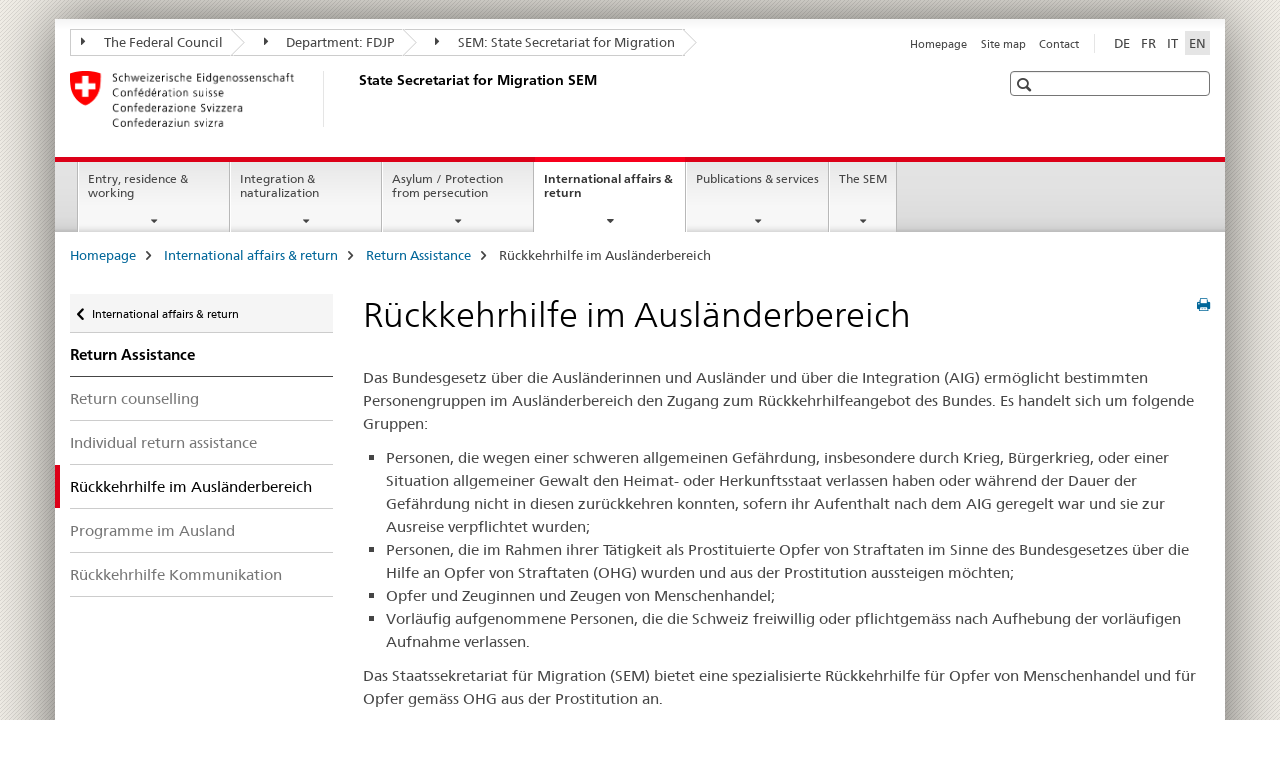

--- FILE ---
content_type: text/html;charset=utf-8
request_url: https://www.ejpd.admin.ch/sem/en/home/international-rueckkehr/rueckkehrhilfe/rkh-aig.html
body_size: 11203
content:

<!DOCTYPE HTML>
<!--[if lt IE 7 ]> <html lang="en" class="no-js ie6 oldie"> <![endif]-->
<!--[if IE 7 ]> <html lang="en" class="no-js ie7 oldie"> <![endif]-->
<!--[if IE 8 ]> <html lang="en" class="no-js ie8 oldie"> <![endif]-->
<!--[if IE 9 ]> <html lang="en" class="no-js ie9"> <![endif]-->
<!--[if gt IE 9 ]><!--><html lang="en" class="no-js no-ie"> <!--<![endif]-->


    
<head>
    
    


	
	
		<title>Rückkehrhilfe im Ausländerbereich</title>
	
	


<meta charset="utf-8" />
<meta http-equiv="X-UA-Compatible" content="IE=edge" />
<meta name="viewport" content="width=device-width, initial-scale=1.0" />
<meta http-equiv="cleartype" content="on" />


	<meta name="msapplication-TileColor" content="#ffffff"/>
	<meta name="msapplication-TileImage" content="/etc/designs/core/frontend/guidelines/img/ico/mstile-144x144.png"/>
	<meta name="msapplication-config" content="/etc/designs/core/frontend/guidelines/img/ico/browserconfig.xml"/>



	
	
		
	


	<meta name="keywords" content="Article" />




<meta name="language" content="en" />
<meta name="author" content="State Secretariat for Migration " />




	<!-- current page in other languages -->
	
		<link rel="alternate" type="text/html" href="/sem/de/home/international-rueckkehr/rueckkehrhilfe/rkh-aig.html" hreflang="de" lang="de"/>
	
		<link rel="alternate" type="text/html" href="/sem/en/home/international-rueckkehr/rueckkehrhilfe/rkh-aig.html" hreflang="en" lang="en"/>
	
		<link rel="alternate" type="text/html" href="/sem/it/home/international-rueckkehr/rueckkehrhilfe/rkh-aig.html" hreflang="it" lang="it"/>
	
		<link rel="alternate" type="text/html" href="/sem/fr/home/international-rueckkehr/rueckkehrhilfe/rkh-aig.html" hreflang="fr" lang="fr"/>
	




	<meta name="twitter:card" content="summary"/>
	
	
		<meta property="og:url" content="https://www.metas.ch/sem/en/home/international-rueckkehr/rueckkehrhilfe/rkh-aig.html"/>
	
	<meta property="og:type" content="article"/>
	
		<meta property="og:title" content="Rückkehrhilfe im Ausländerbereich"/>
	
	
	






    









	<!--style type="text/css" id="antiClickjack">body{display:none !important;}</style-->
	<script type="text/javascript">

		var styleElement = document.createElement('STYLE');
		styleElement.setAttribute('id', 'antiClickjack');
		styleElement.setAttribute('type', 'text/css');
		styleElement.innerHTML = 'body {display:none !important;}';
		document.getElementsByTagName('HEAD')[0].appendChild(styleElement);

		if (self === top) {
			var antiClickjack = document.getElementById("antiClickjack");
			antiClickjack.parentNode.removeChild(antiClickjack);
		} else {
			top.location = self.location;
		}
	</script>




<script src="/etc.clientlibs/clientlibs/granite/jquery.min.js"></script>
<script src="/etc.clientlibs/clientlibs/granite/utils.min.js"></script>



	<script>
		Granite.I18n.init({
			locale: "en",
			urlPrefix: "/libs/cq/i18n/dict."
		});
	</script>



	<link rel="stylesheet" href="/etc/designs/core/frontend/guidelines.min.css" type="text/css">

	<link rel="stylesheet" href="/etc/designs/core/frontend/modules.min.css" type="text/css">

	
	<link rel="shortcut icon" href="/etc/designs/core/frontend/guidelines/img/ico/favicon.ico">
	<link rel="apple-touch-icon" sizes="57x57" href="/etc/designs/core/frontend/guidelines/img/ico/apple-touch-icon-57x57.png"/>
	<link rel="apple-touch-icon" sizes="114x114" href="/etc/designs/core/frontend/guidelines/img/ico/apple-touch-icon-114x114.png"/>
	<link rel="apple-touch-icon" sizes="72x72" href="/etc/designs/core/frontend/guidelines/img/ico/apple-touch-icon-72x72.png"/>
	<link rel="apple-touch-icon" sizes="144x144" href="/etc/designs/core/frontend/guidelines/img/ico/apple-touch-icon-144x144.png"/>
	<link rel="apple-touch-icon" sizes="60x60" href="/etc/designs/core/frontend/guidelines/img/ico/apple-touch-icon-60x60.png"/>
	<link rel="apple-touch-icon" sizes="120x120" href="/etc/designs/core/frontend/guidelines/img/ico/apple-touch-icon-120x120.png"/>
	<link rel="apple-touch-icon" sizes="76x76" href="/etc/designs/core/frontend/guidelines/img/ico/apple-touch-icon-76x76.png"/>
	<link rel="icon" type="image/png" href="/etc/designs/core/frontend/guidelines/img/ico/favicon-96x96.png" sizes="96x96"/>
	<link rel="icon" type="image/png" href="/etc/designs/core/frontend/guidelines/img/ico/favicon-16x16.png" sizes="16x16"/>
	<link rel="icon" type="image/png" href="/etc/designs/core/frontend/guidelines/img/ico/favicon-32x32.png" sizes="32x32"/>







	<!--[if lt IE 9]>
		<script src="https://cdnjs.cloudflare.com/polyfill/v2/polyfill.js?version=4.8.0"></script>
	<![endif]-->



    



    
        

	

    

</head>


    

<body class="mod mod-layout   skin-layout-template-contentpagewide" data-glossary="/sem/en/home.glossaryjs.json">

<div class="mod mod-contentpage">
<ul class="access-keys" role="navigation">
    <li><a href="/sem/en/home.html" accesskey="0">Homepage</a></li>
    
    <li><a href="#main-navigation" accesskey="1">Main navigation</a></li>
    
    
    <li><a href="#content" accesskey="2">Content area</a></li>
    
    
    <li><a href="#site-map" accesskey="3">Sitemap</a></li>
    
    
    <li><a href="#search-field" accesskey="4">Search</a></li>
    
</ul>
</div>

<!-- begin: container -->
<div class="container container-main">

    


<header style="background-size: cover; background-image:" role="banner">
	

	<div class="clearfix">
		
			


	



	<nav class="navbar treecrumb pull-left">

		
		
			<h2 class="sr-only">State Secretariat for Migration SEM</h2>
		

		
			
				<ul class="nav navbar-nav">
				

						

						
						<li class="dropdown">
							
							
								
									<a id="federalAdministration-dropdown" href="#" aria-label="The Federal Council" class="dropdown-toggle" data-toggle="dropdown"><span class="icon icon--right"></span> The Federal Council</a>
								
								
							

							
								
								<ul class="dropdown-menu" role="menu" aria-labelledby="federalAdministration-dropdown">
									
										
										<li class="dropdown-header">
											
												
													<a href="https://www.admin.ch/gov/en/start.html" aria-label="Federal Administration admin.ch" target="_blank" title="">Federal Administration admin.ch</a>
												
												
											

											
											
												
													<ul>
														<li>
															
																
																
																
																	<a href="https://www.bk.admin.ch/bk/en/home.html" aria-label="FCh: Federal Chancellery" target="_blank" title=""> FCh: Federal Chancellery</a>
																
															
														</li>
													</ul>
												
											
												
													<ul>
														<li>
															
																
																
																
																	<a href="https://www.eda.admin.ch/eda/en/fdfa.html" aria-label="FDFA: Federal Department of Foreign Affairs" target="_blank" title=""> FDFA: Federal Department of Foreign Affairs</a>
																
															
														</li>
													</ul>
												
											
												
													<ul>
														<li>
															
																
																
																
																	<a href="https://www.edi.admin.ch/edi/en/home.html" aria-label="FDHA: Federal Department of Home Affairs" target="_blank" title=""> FDHA: Federal Department of Home Affairs</a>
																
															
														</li>
													</ul>
												
											
												
													<ul>
														<li>
															
																
																
																
																	<a href="https://www.ejpd.admin.ch/ejpd/en/home.html" aria-label="FDJP: Federal Department of Justice and Police" target="_blank" title=""> FDJP: Federal Department of Justice and Police</a>
																
															
														</li>
													</ul>
												
											
												
													<ul>
														<li>
															
																
																
																
																	<a href="https://www.vbs.admin.ch/en/home.html" aria-label="DDPS: Federal Department of Defence Civil Protection and Sport" target="_blank" title=""> DDPS: Federal Department of Defence Civil Protection and Sport</a>
																
															
														</li>
													</ul>
												
											
												
													<ul>
														<li>
															
																
																
																
																	<a href="https://www.efd.admin.ch/efd/en/home.html" aria-label="FDF: Federal Department of Finance" target="_blank" title=""> FDF: Federal Department of Finance</a>
																
															
														</li>
													</ul>
												
											
												
													<ul>
														<li>
															
																
																
																
																	<a href="https://www.wbf.admin.ch/wbf/en/home.html" aria-label="EAER: Federal Department of Economic Affairs, Education and Research" target="_blank" title=""> EAER: Federal Department of Economic Affairs, Education and Research</a>
																
															
														</li>
													</ul>
												
											
												
													<ul>
														<li>
															
																
																
																
																	<a href="https://www.uvek.admin.ch/uvek/en/home.html" aria-label="DETEC: Federal Department of the Environment, Transport, Energy and Communications" target="_blank" title=""> DETEC: Federal Department of the Environment, Transport, Energy and Communications</a>
																
															
														</li>
													</ul>
												
											
										</li>
									
								</ul>
							
						</li>
					

						

						
						<li class="dropdown">
							
							
								
									<a id="departement-dropdown" href="#" aria-label="Department: FDJP" class="dropdown-toggle" data-toggle="dropdown"><span class="icon icon--right"></span> Department: FDJP</a>
								
								
							

							
								
								<ul class="dropdown-menu" role="menu" aria-labelledby="departement-dropdown">
									
										
										<li class="dropdown-header">
											
												
													<a href="/ejpd/en/home.html" aria-label="Department: FDJP" data-skipextcss="true" target="_blank">Department: FDJP</a>
												
												
											

											
											
												
													<ul>
														<li>
															
																
																
																
																	<a href="https://www.bj.admin.ch/bj/en/home.html" aria-label="FOJ: Federal Office of Justice" target="_blank" title=""> FOJ: Federal Office of Justice</a>
																
															
														</li>
													</ul>
												
											
												
													<ul>
														<li>
															
																
																
																
																	<a href="https://www.fedpol.admin.ch/fedpol/en/home.html" aria-label="fedpol: Federal Office of Police" target="_blank" title=""> fedpol: Federal Office of Police</a>
																
															
														</li>
													</ul>
												
											
												
													<ul>
														<li>
															
																
																
																
																	<a href="https://www.sem.admin.ch/sem/en/home.html" aria-label="SEM: State Secretariat for Migration" target="_blank" title=""> SEM: State Secretariat for Migration</a>
																
															
														</li>
													</ul>
												
											
												
													<ul>
														<li>
															
																
																
																
																	<a href="https://www.esbk.admin.ch" aria-label="FGB: Federal Gaming Board" target="_blank" title=""> FGB: Federal Gaming Board</a>
																
															
														</li>
													</ul>
												
											
												
													<ul>
														<li>
															
																
																
																
																	<a href="https://www.eschk.admin.ch" aria-label="ESchK: Eidgenössische Schiedskommission für die Verwertung von Urheberrechten und verwandten Schutzrechten" target="_blank" title=""> ESchK: Eidgenössische Schiedskommission für die Verwertung von Urheberrechten und verwandten Schutzrechten</a>
																
															
														</li>
													</ul>
												
											
												
													<ul>
														<li>
															
																
																
																
																	<a href="https://www.nkvf.admin.ch/" aria-label="NCPT: National Commission for the Prevention of Torture" target="_blank" title=""> NCPT: National Commission for the Prevention of Torture</a>
																
															
														</li>
													</ul>
												
											
												
													<ul>
														<li>
															
																
																
																
																	<a href="https://www.ige.ch/en/" aria-label="IPI: Swiss Federal Institute of Intellectual Property" target="_blank" title=""> IPI: Swiss Federal Institute of Intellectual Property</a>
																
															
														</li>
													</ul>
												
											
												
													<ul>
														<li>
															
																
																
																
																	<a href="https://www.isdc.ch/en/" aria-label="SICL: Swiss Institute of Comparative Law" target="_blank" title=""> SICL: Swiss Institute of Comparative Law</a>
																
															
														</li>
													</ul>
												
											
												
													<ul>
														<li>
															
																
																
																
																	<a href="https://www.metas.ch/metas/en/home.html" aria-label="METAS: Federal Institute of Metrology" target="_blank" title=""> METAS: Federal Institute of Metrology</a>
																
															
														</li>
													</ul>
												
											
												
													<ul>
														<li>
															
																
																
																
																	<a href="https://www.rab-asr.ch/#/?lang=en" aria-label="FAOA: Federal Audit Oversight Authority" target="_blank" title=""> FAOA: Federal Audit Oversight Authority</a>
																
															
														</li>
													</ul>
												
											
												
													<ul>
														<li>
															
																
																
																
																	<a href="https://www.isc-ejpd.admin.ch/isc/en/home.html" aria-label="ISC-FDJP: IT Service Centre" target="_blank" title=""> ISC-FDJP: IT Service Centre</a>
																
															
														</li>
													</ul>
												
											
												
													<ul>
														<li>
															
																
																
																
																	<a href="https://www.li.admin.ch/en" aria-label="Post and Telecommunications Surveillance Service" target="_blank" title=""> Post and Telecommunications Surveillance Service</a>
																
															
														</li>
													</ul>
												
											
										</li>
									
								</ul>
							
						</li>
					

						

						
						<li class="dropdown">
							
							
								
								
									<a id="federalOffice-dropdown" href="#" aria-label="SEM: State Secretariat for Migration" class="dropdown-toggle"><span class="icon icon--right"></span> SEM: State Secretariat for Migration</a>
								
							

							
						</li>
					
				</ul>
			
			
		
	</nav>




		

		
<!-- begin: metanav -->
<section class="nav-services clearfix">
	
	
		


	
	<h2>Rückkehrhilfe im Ausländerbereich</h2>

	

		
		<h2 class="sr-only">Languages</h2>

		<nav class="nav-lang">
			<ul>
				
					<li>
						
							
							
								<a href="/sem/de/home/international-rueckkehr/rueckkehrhilfe/rkh-aig.html" lang="de" title="German" aria-label="German">DE</a>
							
							
						
					</li>
				
					<li>
						
							
							
								<a href="/sem/fr/home/international-rueckkehr/rueckkehrhilfe/rkh-aig.html" lang="fr" title="French" aria-label="French">FR</a>
							
							
						
					</li>
				
					<li>
						
							
							
								<a href="/sem/it/home/international-rueckkehr/rueckkehrhilfe/rkh-aig.html" lang="it" title="Italian" aria-label="Italian">IT</a>
							
							
						
					</li>
				
					<li>
						
							
								<a class="active" lang="en" title="English selected" aria-label="English selected">EN</a>
							
							
							
						
					</li>
				
			</ul>
		</nav>

	


		
		

    
        
            
            

                
                <h2 class="sr-only">Service navigation</h2>

                <nav class="nav-service">
                    <ul>
                        
                        
                            <li><a href="/sem/en/home.html" title="Homepage" aria-label="Homepage" data-skipextcss="true">Homepage</a></li>
                        
                            <li><a href="/sem/en/home/sitemap.html" title="Site map" aria-label="Site map" data-skipextcss="true">Site map</a></li>
                        
                            <li><a href="/sem/en/home/sem/kontakt.html" title="Contact" aria-label="Contact" data-skipextcss="true">Contact</a></li>
                        
                    </ul>
                </nav>

            
        
    


	
	
</section>
<!-- end: metanav -->

	</div>

	
		

	
	
		
<div class="mod mod-logo">
    
        
        
            
                <a href="/sem/en/home.html" class="brand  hidden-xs" id="logo" title="Homepage" aria-label="Homepage">
                    
                        
                            <img src="/sem/en/_jcr_content/logo/image.imagespooler.png/1594632078809/logo.png" alt="State Secretariat for Migration SEM"/>
                        
                        
                    
                    <h2 id="logo-desktop-departement">State Secretariat for Migration SEM
                    </h2>
                </a>
                
            
        
    
</div>

	


	

 	
		


	



	
	
		

<div class="mod mod-searchfield">

	
		

		
			

			<!-- begin: sitesearch desktop-->
			<div class="mod mod-searchfield global-search global-search-standard">
				<form action="/sem/en/home/suche.html" class="form-horizontal form-search pull-right">
					<h2 class="sr-only">Search</h2>
					<label for="search-field" class="sr-only"></label>
					<input id="search-field" name="query" class="form-control search-field" type="text" placeholder=""/>
                    <button class="icon icon--search icon--before" tabindex="0" role="button">
                        <span class="sr-only"></span>
                    </button>
                    <button class="icon icon--close icon--after search-reset" tabindex="0" role="button"><span class="sr-only"></span></button>
					<div class="search-results">
						<div class="search-results-list"></div>
					</div>
				</form>
			</div>
			<!-- end: sitesearch desktop-->

		
	

</div>

	



	

	

 	


</header>



    


	
	
		

<div class="mod mod-mainnavigation">

	<!-- begin: mainnav -->
	<div class="nav-main yamm navbar" id="main-navigation">

		<h2 class="sr-only">
			Main Navigation
		</h2>

		
			


<!-- mobile mainnav buttonbar -->
 <section class="nav-mobile">
	<div class="table-row">
		<div class="nav-mobile-header">
			<div class="table-row">
				<span class="nav-mobile-logo">
					
						
						
							<img src="/etc/designs/core/frontend/guidelines/img/swiss.svg" onerror="this.onerror=null; this.src='/etc/designs/core/frontend/guidelines/img/swiss.png'" alt="State Secretariat for Migration "/>
						
					
				</span>
				<h2>
					<a href="/sem/en/home.html" title="Homepage" aria-label="Homepage">State Secretariat for Migration</a>
				</h2>
			</div>
		</div>
		<div class="table-cell dropdown">
			<a href="#" class="nav-mobile-menu dropdown-toggle" data-toggle="dropdown">
				<span class="icon icon--menu"></span>
			</a>
			<div class="drilldown dropdown-menu" role="menu">
				<div class="drilldown-container">
					<nav class="nav-page-list">
						
							<ul aria-controls="submenu">
								
									
									
										<li>
											
												
												
													<a href="/sem/en/home/themen.html">Entry, residence &amp; working</a>
												
											
										</li>
									
								
							</ul>
						
							<ul aria-controls="submenu">
								
									
									
										<li>
											
												
												
													<a href="/sem/en/home/integration-einbuergerung.html">Integration &amp; naturalization</a>
												
											
										</li>
									
								
							</ul>
						
							<ul aria-controls="submenu">
								
									
									
										<li>
											
												
												
													<a href="/sem/en/home/asyl.html">Asylum / Protection from persecution</a>
												
											
										</li>
									
								
							</ul>
						
							<ul aria-controls="submenu">
								
									
									
										<li>
											
												
												
													<a href="/sem/en/home/international-rueckkehr.html">International affairs &amp; return</a>
												
											
										</li>
									
								
							</ul>
						
							<ul aria-controls="submenu">
								
									
									
										<li>
											
												
												
													<a href="/sem/en/home/publiservice.html">Publications &amp; services</a>
												
											
										</li>
									
								
							</ul>
						
							<ul aria-controls="submenu">
								
									
									
										<li>
											
												
												
													<a href="/sem/en/home/sem.html">The SEM</a>
												
											
										</li>
									
								
							</ul>
						

						<button class="yamm-close-bottom" aria-label="Close">
							<span class="icon icon--top" aria-hidden="true"></span>
						</button>
					</nav>
				</div>
			</div>
		</div>
		<div class="table-cell dropdown">
			<a href="#" class="nav-mobile-menu dropdown-toggle" data-toggle="dropdown">
				<span class="icon icon--search"></span>
			</a>
			<div class="dropdown-menu" role="menu">
				
				



	
		


<div class="mod mod-searchfield">

    
        <div class="mod mod-searchfield global-search global-search-mobile">
            <form action="/sem/en/home/suche.html" class="form  mod-searchfield-mobile" role="form">
                <h2 class="sr-only">Search</h2>
                <label for="search-field-phone" class="sr-only">
                    
                </label>
                <input id="search-field-phone" name="query" class="search-input form-control" type="text" placeholder=""/>
                <button class="icon icon--search icon--before" tabindex="0" role="button">
                    <span class="sr-only"></span>
                </button>
                <button class="icon icon--close icon--after search-reset" tabindex="0" role="button"><span class="sr-only"></span></button>

                <div class="search-results">
                    <div class="search-results-list"></div>
                </div>
            </form>
        </div>
    

</div>

	
	


				
			</div>
		</div>
	</div>
</section>

		

		
		<ul class="nav navbar-nav" aria-controls="submenu">

			
			

				
                
				

				<li class="dropdown yamm-fw  ">
					
						
			      		
							<a href="/sem/en/home/themen.html" aria-label="Entry, residence &amp; working" class="dropdown-toggle" data-toggle="dropdown" data-url="/sem/en/home/themen/_jcr_content/par.html">Entry, residence &amp; working</a>
							
							<ul class="dropdown-menu" role="menu" aria-controls="submenu">
								<li>
									<div class="yamm-content container-fluid">
										<div class="row">
											<div class="col-sm-12">
												<button class="yamm-close btn btn-link icon icon--after icon--close pull-right">Close</button>
											</div>
										</div>
										<div class="row">
											<div class="col-md-12 main-column">

											</div>
										</div>
										<br><br><br>
										<button class="yamm-close-bottom" aria-label="Close"><span class="icon icon--top"></span></button>
									</div>
								</li>
							</ul>
						
					
				</li>
			

				
                
				

				<li class="dropdown yamm-fw  ">
					
						
			      		
							<a href="/sem/en/home/integration-einbuergerung.html" aria-label="Integration &amp; naturalization" class="dropdown-toggle" data-toggle="dropdown" data-url="/sem/en/home/integration-einbuergerung/_jcr_content/par.html">Integration &amp; naturalization</a>
							
							<ul class="dropdown-menu" role="menu" aria-controls="submenu">
								<li>
									<div class="yamm-content container-fluid">
										<div class="row">
											<div class="col-sm-12">
												<button class="yamm-close btn btn-link icon icon--after icon--close pull-right">Close</button>
											</div>
										</div>
										<div class="row">
											<div class="col-md-12 main-column">

											</div>
										</div>
										<br><br><br>
										<button class="yamm-close-bottom" aria-label="Close"><span class="icon icon--top"></span></button>
									</div>
								</li>
							</ul>
						
					
				</li>
			

				
                
				

				<li class="dropdown yamm-fw  ">
					
						
			      		
							<a href="/sem/en/home/asyl.html" aria-label="Asylum / Protection from persecution" class="dropdown-toggle" data-toggle="dropdown" data-url="/sem/en/home/asyl/_jcr_content/par.html">Asylum / Protection from persecution</a>
							
							<ul class="dropdown-menu" role="menu" aria-controls="submenu">
								<li>
									<div class="yamm-content container-fluid">
										<div class="row">
											<div class="col-sm-12">
												<button class="yamm-close btn btn-link icon icon--after icon--close pull-right">Close</button>
											</div>
										</div>
										<div class="row">
											<div class="col-md-12 main-column">

											</div>
										</div>
										<br><br><br>
										<button class="yamm-close-bottom" aria-label="Close"><span class="icon icon--top"></span></button>
									</div>
								</li>
							</ul>
						
					
				</li>
			

				
                
				

				<li class="dropdown yamm-fw  current">
					
						
			      		
							<a href="/sem/en/home/international-rueckkehr.html" aria-label="International affairs &amp; return" class="dropdown-toggle" data-toggle="dropdown" data-url="/sem/en/home/international-rueckkehr/_jcr_content/par.html">International affairs &amp; return<span class="sr-only">current page</span></a>
							
							<ul class="dropdown-menu" role="menu" aria-controls="submenu">
								<li>
									<div class="yamm-content container-fluid">
										<div class="row">
											<div class="col-sm-12">
												<button class="yamm-close btn btn-link icon icon--after icon--close pull-right">Close</button>
											</div>
										</div>
										<div class="row">
											<div class="col-md-12 main-column">

											</div>
										</div>
										<br><br><br>
										<button class="yamm-close-bottom" aria-label="Close"><span class="icon icon--top"></span></button>
									</div>
								</li>
							</ul>
						
					
				</li>
			

				
                
				

				<li class="dropdown yamm-fw  ">
					
						
			      		
							<a href="/sem/en/home/publiservice.html" aria-label="Publications &amp; services" class="dropdown-toggle" data-toggle="dropdown" data-url="/sem/en/home/publiservice/_jcr_content/par.html">Publications &amp; services</a>
							
							<ul class="dropdown-menu" role="menu" aria-controls="submenu">
								<li>
									<div class="yamm-content container-fluid">
										<div class="row">
											<div class="col-sm-12">
												<button class="yamm-close btn btn-link icon icon--after icon--close pull-right">Close</button>
											</div>
										</div>
										<div class="row">
											<div class="col-md-12 main-column">

											</div>
										</div>
										<br><br><br>
										<button class="yamm-close-bottom" aria-label="Close"><span class="icon icon--top"></span></button>
									</div>
								</li>
							</ul>
						
					
				</li>
			

				
                
				

				<li class="dropdown yamm-fw  ">
					
						
			      		
							<a href="/sem/en/home/sem.html" aria-label="The SEM" class="dropdown-toggle" data-toggle="dropdown" data-url="/sem/en/home/sem/_jcr_content/par.html">The SEM</a>
							
							<ul class="dropdown-menu" role="menu" aria-controls="submenu">
								<li>
									<div class="yamm-content container-fluid">
										<div class="row">
											<div class="col-sm-12">
												<button class="yamm-close btn btn-link icon icon--after icon--close pull-right">Close</button>
											</div>
										</div>
										<div class="row">
											<div class="col-md-12 main-column">

											</div>
										</div>
										<br><br><br>
										<button class="yamm-close-bottom" aria-label="Close"><span class="icon icon--top"></span></button>
									</div>
								</li>
							</ul>
						
					
				</li>
			
		</ul>
	</div>
</div>

	



    

<!-- begin: main -->
<div class="container-fluid hidden-xs">
	<div class="row">
		<div class="col-sm-12">
			
	


<div class="mod mod-breadcrumb">
	<h2 id="br1" class="sr-only">Breadcrumb</h2>
	<ol class="breadcrumb" role="menu" aria-labelledby="br1">
		
			<li><a href="/sem/en/home.html" title="Homepage" aria-label="Homepage">Homepage</a><span class="icon icon--greater"></span></li>
		
			<li><a href="/sem/en/home/international-rueckkehr.html" title="International affairs &amp; return" aria-label="International affairs &amp; return">International affairs &amp; return</a><span class="icon icon--greater"></span></li>
		
			<li><a href="/sem/en/home/international-rueckkehr/rueckkehrhilfe.html" title="Return Assistance" aria-label="Return Assistance">Return Assistance</a><span class="icon icon--greater"></span></li>
		
		<li class="active" role="presentation">Rückkehrhilfe im Ausländerbereich</li>
	</ol>
</div>

	
		</div>
	</div>
</div>



	
	
		<div class="container-fluid">
			

<div class="row">
	<div class="col-sm-4 col-md-3 drilldown">
		

<div class="mod mod-leftnavigation">

		<a href="#collapseSubNav" data-toggle="collapse" class="collapsed visible-xs">Unternavigation</a>
		<div class="drilldown-container">
			<nav class="nav-page-list">
				
					<a href="/sem/en/home/international-rueckkehr.html" class="icon icon--before icon--less visible-xs">Back</a>

					<a href="/sem/en/home/international-rueckkehr.html" class="icon icon--before icon--less"><span class="sr-only">Back </span>International affairs & return</a>
				
				<ul>
					
						
							
							
								<li class="list-emphasis">
									<a href="/sem/en/home/international-rueckkehr/rueckkehrhilfe.html">Return Assistance</a>
								</li>
							
						
					

					
					
					

					
						
							
							
								
									
									
										<li>
											<a href="/sem/en/home/international-rueckkehr/rueckkehrhilfe/rueckkehrberatung.html">Return counselling</a>
										</li>
									
								
							
						
					
						
							
							
								
									
									
										<li>
											<a href="/sem/en/home/international-rueckkehr/rueckkehrhilfe/individuelle-rkh.html">Individual return assistance</a>
										</li>
									
								
							
						
					
						
							
								<li class="active">
									Rückkehrhilfe im Ausländerbereich <span class="sr-only">selected</span>
								</li>
							
							
						
					
						
							
							
								
									
									
										<li>
											<a href="/sem/en/home/international-rueckkehr/rueckkehrhilfe/programme-im-ausland.html">Programme im Ausland</a>
										</li>
									
								
							
						
					
						
							
							
								
									
									
										<li>
											<a href="/sem/en/home/international-rueckkehr/rueckkehrhilfe/rueko.html">Rückkehrhilfe Kommunikation</a>
										</li>
									
								
							
						
					
				</ul>
			</nav>
		</div>

</div>

	</div>
	<div class="col-sm-8 col-md-9 main-column main-content js-glossary-context" id="content">
    	

<div class="visible-xs visible-sm">
	<p><a href="#context-sidebar" class="icon icon--before icon--root">Navigation</a></p>
</div>

<div class="contentHead">
	



<div class="mod mod-backtooverview">
	
</div>


	
	


	
	
		<a href="javascript:$.printPreview.printPreview()" onclick="" class="icon icon--before icon--print pull-right" title="Print this page"></a>
	




	
	

<div class="mod mod-contentpage">
    <h1 class="text-inline">Rückkehrhilfe im Ausländerbereich</h1>
</div>

</div>	






<div class="mod mod-textimage">
    
<div class="clearfix">
    
        
        

            
                
                
                    
                
            
            
            
            <p>Das Bundesgesetz über die Ausländerinnen und Ausländer und über die Integration (AIG) ermöglicht bestimmten Personengruppen im Ausländerbereich den Zugang zum Rückkehrhilfeangebot des Bundes. Es handelt sich um folgende Gruppen:</p>
<ul>
<li>Personen, die wegen einer schweren allgemeinen Gefährdung, insbesondere durch Krieg, Bürgerkrieg, oder einer Situation allgemeiner Gewalt den Heimat- oder Herkunftsstaat verlassen haben oder während der Dauer der Gefährdung nicht in diesen zurückkehren konnten, sofern ihr Aufenthalt nach dem AIG geregelt war und sie zur Ausreise verpflichtet wurden;</li>
<li>Personen, die im Rahmen ihrer Tätigkeit als Prostituierte Opfer von Straftaten im Sinne des Bundesgesetzes über die Hilfe an Opfer von Straftaten (OHG) wurden und aus der Prostitution aussteigen möchten;</li>
<li>Opfer und Zeuginnen und Zeugen von Menschenhandel;</li>
<li>Vorläufig aufgenommene Personen, die die Schweiz freiwillig oder pflichtgemäss nach Aufhebung der vorläufigen Aufnahme verlassen.</li>
</ul>
<p>Das Staatssekretariat für Migration (SEM) bietet eine spezialisierte Rückkehrhilfe für Opfer von Menschenhandel und für Opfer gemäss OHG aus der Prostitution an.</p>
<p>Das SEM unterstützt auch Projekte zur Bekämpfung des Menschenhandels in Herkunftsländern von Betroffenen (Strukturhilfe).</p>

            
        
    
</div>

</div>

<div class="mod mod-tabs">
    
    
        
        
            
                
                

                    
                        <a id="context-sidebar"></a>
                        
                    

                    <!-- Nav tabs -->
                    <ul class="nav nav-tabs">
                        

                        
                            
                            
                            
                            

                            

                            <li class="active">
                                <a href="#tab__content_sem_en_home_international-rueckkehr_rueckkehrhilfe_rkh-aig_jcr_content_par_tabctrl" data-toggle="tab">
                                    
                                        
                                        
                                            Dokumente
                                        
                                    
                                </a>
                            </li>

                        
                            
                            
                            
                            

                            

                            <li >
                                <a href="#tab0__content_sem_en_home_international-rueckkehr_rueckkehrhilfe_rkh-aig_jcr_content_par_tabctrl" data-toggle="tab">
                                    
                                        
                                        
                                            Rundschreiben
                                        
                                    
                                </a>
                            </li>

                        
                    </ul>

                    <!-- Tab panes -->
                    <div class="tab-content tab-border">
                        

                        
                            
                            <div class="tab-pane clearfix active" id="tab__content_sem_en_home_international-rueckkehr_rueckkehrhilfe_rkh-aig_jcr_content_par_tabctrl">
                                <h2 class="sr-only visible-print-block">Dokumente</h2>
                                






    <div class="multilist " id="id_80ef7992a3c7066fb8b999635e701624-box">

        

        

        <div class="" id="id_80ef7992a3c7066fb8b999635e701624-box-content">
            <ul class="list-unstyled ">
                
                    <li class="">
                        
                        
                        
                        
                        <a href="/dam/sem/en/data/rueckkehr/rueckkehrfoerderung/pilotprojekt/mb-rkh-opfer.pdf.download.pdf/mb-rkh-opfer-e.pdf" title="Flyer Return Assistance for victims of human trafficking and victims according to the Victim Support Act within the prostitution sector" class="icon icon--before icon--pdf">Flyer Return Assistance for victims of human trafficking and victims according to the Victim Support Act within the prostitution sector<span class="text-dimmed"> (PDF, 140 kB, 05.11.2024)</span></a></a>
                        
                    </li>
                
            </ul>

            
        </div>

    </div>
    <link rel="stylesheet" href="/etc/designs/core/frontend/modules/multilist.min.css" type="text/css">
<script src="/etc/designs/core/frontend/modules/multilist.min.js"></script>


    <script type="text/javascript">
        $(document).ready(function () {
            Namics.multilist.init();
        });
    </script>






    
        
    



                            </div>
                        
                            
                            <div class="tab-pane clearfix " id="tab0__content_sem_en_home_international-rueckkehr_rueckkehrhilfe_rkh-aig_jcr_content_par_tabctrl">
                                <h2 class="sr-only visible-print-block">Rundschreiben</h2>
                                






    <div class="multilist " id="id_682122f5d4c7b38a0fe0d461602bf316-box">

        

        

        <div class="" id="id_682122f5d4c7b38a0fe0d461602bf316-box-content">
            <ul class="list-unstyled ">
                
                    <li class="line">
                        
                        
                        
                        
                        <a href="/dam/sem/de/data/rechtsgrundlagen/weisungen/asyl/rueckkehr-_und_wiedereingliederungshilfe/rs/20080401-rs-pp-rueaug-d.pdf.download.pdf/20080401-rs-pp-rueaug-d.pdf" title="Rundschreiben 1 zu Weisung III / 4.2: Pilotprojekt Rückkehrhilfe AuG (1. April 2008)" class="icon icon--before icon--pdf">Rundschreiben 1 zu Weisung III / 4.2: Pilotprojekt R&uuml;ckkehrhilfe AuG (1.&nbsp;April&nbsp;2008)<span class="text-dimmed"> (PDF, 47 kB, 21.10.2010)</span></a></a>
                        
                    </li>
                
                    <li class="">
                        
                        
                        
                        
                        <a href="/dam/sem/de/data/rueckkehr/rueckkehrfoerderung/pilotprojekt/20090526-info-kantone-d.pdf.download.pdf/20090526-info-kantone-d.pdf" title="Pilotprojekt Rückkehrhilfe AuG: Informationen zum Zwischenstand (26. Mai 2009)" class="icon icon--before icon--pdf">Pilotprojekt R&uuml;ckkehrhilfe AuG: Informationen zum Zwischenstand (26. Mai 2009)<span class="text-dimmed"> (PDF, 38 kB, 21.06.2010)</span></a></a>
                        
                    </li>
                
                    <li class="line">
                        
                        
                        
                        
                        <a href="/dam/sem/de/data/rueckkehr/rueckkehrfoerderung/pilotprojekt/ber-res-pp-rueaug-d.pdf.download.pdf/ber-res-pp-rueaug-d.pdf" title="Zusammenfassung Schlussbericht Pilotprojekt" class="icon icon--before icon--pdf">Zusammenfassung Schlussbericht Pilotprojekt<span class="text-dimmed"> (PDF, 51 kB, 21.10.2010)</span></a></a>
                        
                    </li>
                
                    <li class="">
                        
                        
                        
                        
                        <a href="/dam/sem/de/data/rueckkehr/rueckkehrfoerderung/pilotprojekt/20100401-rs-rkh-ausbeutung-d.pdf.download.pdf/20100401-rs-rkh-ausbeutung-d.pdf" title="Rundschreiben 6 zu Weisung III / 14.2: Rückkehrhilfe für Opfer von Menschenhandel und Cabaret-Tänzerinnen in einer Ausbeutungssituation (1. April 2010)" class="icon icon--before icon--pdf">Rundschreiben 6 zu Weisung III / 14.2: R&uuml;ckkehrhilfe f&uuml;r Opfer von Menschenhandel und Cabaret-T&auml;nzerinnen in einer Ausbeutungssituation (1. April 2010)<span class="text-dimmed"> (PDF, 57 kB, 22.07.2010)</span></a></a>
                        
                    </li>
                
                    <li class="line">
                        
                        
                        
                        
                        <a href="/dam/sem/de/data/rueckkehr/rueckkehrfoerderung/pilotprojekt/20100401-rs-anh-d.doc.download.doc/20100401-rs-anh-d.doc" title="Anhang zum Rundschreiben 6: Antragsformular" class="icon icon--before icon--word">Anhang zum Rundschreiben 6: Antragsformular<span class="text-dimmed"> (DOC, 157 kB, 22.07.2010)</span></a></a>
                        
                    </li>
                
                    <li class="">
                        
                        
                        
                        
                        <a href="/dam/sem/de/data/rechtsgrundlagen/weisungen/asyl/rueckkehr-_und_wiedereingliederungshilfe/rs/20160119-rs-rkh-mh-d.pdf.download.pdf/20160119-rs-rkh-mh-d.pdf" title="Rundschreiben 21 zu Weisung III / 4.2: Rückkehrhilfe für Opfer von Menschenhandel (19. Januar 2016)" class="icon icon--before icon--pdf">Rundschreiben 21 zu Weisung III / 4.2: R&uuml;ckkehrhilfe f&uuml;r Opfer von Menschenhandel (19. Januar 2016)<span class="text-dimmed"> (PDF, 173 kB, 13.07.2020)</span></a></a>
                        
                    </li>
                
                    <li class="line">
                        
                        
                        
                        
                        <a href="/dam/sem/de/data/rechtsgrundlagen/weisungen/asyl/rueckkehr-_und_wiedereingliederungshilfe/rs/20160119-rs-anh-d.doc.download.doc/20160119-rs-anh-d.doc" title="Anhang zum Rundschreiben 21: Antragsformular" class="icon icon--before icon--word">Anhang zum Rundschreiben 21: Antragsformular<span class="text-dimmed"> (DOC, 169 kB, 13.07.2020)</span></a></a>
                        
                    </li>
                
                    <li class="line">
                        
                        
                        
                        
                        <a href="/dam/sem/de/data/rechtsgrundlagen/weisungen/asyl/rueckkehr-_und_wiedereingliederungshilfe/rs/20170220-rs-rkh-mh-d.pdf.download.pdf/20170220-rs-rkh-mh-d.pdf" title="Rundschreiben 23 zu Weisung III / 4.2: Rückkehrhilfe für Opfer von Menschenhandel: Verlängerung des Pilotprojekts Dublin-Verfahren (20. Februar 2017)" class="icon icon--before icon--pdf">Rundschreiben 23 zu Weisung III / 4.2: R&uuml;ckkehrhilfe f&uuml;r Opfer von Menschenhandel: Verl&auml;ngerung des Pilotprojekts Dublin-Verfahren (20. Februar 2017)<span class="text-dimmed"> (PDF, 68 kB, 13.07.2020)</span></a></a>
                        
                    </li>
                
                    <li class="line">
                        
                        
                        
                        
                        <a href="/dam/sem/de/data/rechtsgrundlagen/weisungen/asyl/rueckkehr-_und_wiedereingliederungshilfe/rs/20181219-rs-rkh-mh-d.pdf.download.pdf/20181219-rs-rkh-mh-d.pdf" title="Rundschreiben 24 zu Weisung III / 4.2: Weiterführung der Rückkehrhilfe für Opfer von Menschenhandel im Dublin-Verfahren nach Ablauf des Pilotprojekts (19. Dezember 2018)" class="icon icon--before icon--pdf">Rundschreiben 24 zu Weisung III / 4.2: Weiterf&uuml;hrung der R&uuml;ckkehrhilfe f&uuml;r Opfer von Menschenhandel im Dublin-Verfahren nach Ablauf des Pilotprojekts (19. Dezember 2018)<span class="text-dimmed"> (PDF, 115 kB, 13.07.2020)</span></a></a>
                        
                    </li>
                
                    <li class="">
                        
                        
                        
                        
                        <a href="/dam/sem/de/data/rechtsgrundlagen/weisungen/asyl/rueckkehr-_und_wiedereingliederungshilfe/rs/20190301-rs-rkh-mh-d.pdf.download.pdf/20190301-rs-rkh-mh-d.pdf" title="Rundschreiben 25 zu Weisung III / 4.2: Rückkehrhilfe für Opfer von Menschenhandel (1. März 2019)" class="icon icon--before icon--pdf">Rundschreiben 25 zu Weisung III / 4.2: R&uuml;ckkehrhilfe f&uuml;r Opfer von Menschenhandel (1. M&auml;rz 2019)<span class="text-dimmed"> (PDF, 458 kB, 13.07.2020)</span></a></a>
                        
                    </li>
                
                    <li class="line">
                        
                        
                        
                        
                        <a href="/dam/sem/de/data/rechtsgrundlagen/weisungen/asyl/rueckkehr-_und_wiedereingliederungshilfe/rs/20190301-rs-anh-d.doc.download.doc/20190301-rs-anh-d.doc" title="Anhang zum Rundschreiben 25: Antragsformular" class="icon icon--before icon--word">Anhang zum Rundschreiben 25: Antragsformular<span class="text-dimmed"> (DOC, 172 kB, 13.07.2020)</span></a></a>
                        
                    </li>
                
                    <li class="">
                        
                        
                        
                        
                        <a href="/dam/sem/de/data/rechtsgrundlagen/weisungen/asyl/rueckkehr-_und_wiedereingliederungshilfe/rs/20190627-rs-rkh-prostitution-d.pdf.download.pdf/20190627-rs-rkh-prostitution-d.pdf" title="Rundschreiben 26 zu Weisung III / 4.2: Pilotprojekt der Rückkehrhilfe für Opfer gemäss Opferhilfegesetz aus der Prostitution (27. Juni 2019)" class="icon icon--before icon--pdf">Rundschreiben 26 zu Weisung III / 4.2: Pilotprojekt der R&uuml;ckkehrhilfe f&uuml;r Opfer gem&auml;ss Opferhilfegesetz aus der Prostitution (27. Juni 2019)<span class="text-dimmed"> (PDF, 402 kB, 13.07.2020)</span></a></a>
                        
                    </li>
                
                    <li class="line">
                        
                        
                        
                        
                        <a href="/dam/sem/de/data/rechtsgrundlagen/weisungen/asyl/rueckkehr-_und_wiedereingliederungshilfe/rs/20190627-rs-anh-d.doc.download.doc/20190627-rs-anh-d.doc" title="Anhang zum Rundschreiben 26: Antragsformular" class="icon icon--before icon--word">Anhang zum Rundschreiben 26: Antragsformular<span class="text-dimmed"> (DOC, 173 kB, 13.07.2020)</span></a></a>
                        
                    </li>
                
                    <li class="">
                        
                        
                        
                        
                        <a href="/dam/sem/de/data/rechtsgrundlagen/weisungen/asyl/rueckkehr-_und_wiedereingliederungshilfe/rs/20220601-rs-rkh-opfer.pdf.download.pdf/20220601-rs-rkh-opfer-d.pdf" title="Rundschreiben 27 zu Weisung III / 4.2: Rückkehrhilfe für Opfer von Menschenhandel und Opfer gemäss Opferhilfegesetz aus der Prostitution" class="icon icon--before icon--pdf">Rundschreiben 27 zu Weisung III / 4.2: R&uuml;ckkehrhilfe f&uuml;r Opfer von Menschenhandel und Opfer gem&auml;ss Opferhilfegesetz aus der Prostitution<span class="text-dimmed"> (PDF, 440 kB, 31.05.2022)</span></a></a>
                        
                    </li>
                
                    <li class="">
                        
                        
                        
                        
                        <a href="/dam/sem/de/data/rechtsgrundlagen/weisungen/asyl/rueckkehr-_und_wiedereingliederungshilfe/rs/20220601-rs-anh-menschenhandel.docx.download.docx/20220601-rs-anh-menschenhandel-d.docx" title="Anhang zum Rundschreiben 27: Antragsformular für Opfer von Menschenhandel" class="icon icon--before icon--word">Anhang zum Rundschreiben 27: Antragsformular f&uuml;r Opfer von Menschenhandel<span class="text-dimmed"> (DOCX, 66 kB, 31.05.2022)</span></a></a>
                        
                    </li>
                
                    <li class="line">
                        
                        
                        
                        
                        <a href="/dam/sem/de/data/rechtsgrundlagen/weisungen/asyl/rueckkehr-_und_wiedereingliederungshilfe/rs/20220601-rs-anh-prostitution.docx.download.docx/20220601-rs-anh-prostitution-d.docx" title="Anhang zum Rundschreiben 27: Antragsformular für Opfer gemäss Opferhilfegesetz aus der Prostitution" class="icon icon--before icon--word">Anhang zum Rundschreiben 27: Antragsformular f&uuml;r Opfer gem&auml;ss Opferhilfegesetz aus der Prostitution<span class="text-dimmed"> (DOCX, 67 kB, 01.02.2023)</span></a></a>
                        
                    </li>
                
            </ul>

            
        </div>

    </div>
    

    <script type="text/javascript">
        $(document).ready(function () {
            Namics.multilist.init();
        });
    </script>






    
        
    



                            </div>
                        

                    </div>

                
            
        
    
    
</div>




    
        
    


		






<div class="mod mod-backtooverview">
	
</div>




<div class="clearfix">
	





	
	
	
		
	






	<p class="pull-left">
		
		

		
			<small>
				<span class="text-dimmed">Last modification&nbsp;05.11.2024</span>
			</small>
		
	</p>


	
	


	<p class="pull-right">
		<small>
			
				<a href="#" class="icon icon--before icon--power hidden-print">
					Top of page
				</a>
			
		</small>
	</p>
 
</div>


	
		


	

	
<div class="mod mod-socialshare">
	

	<div class="social-sharing" aria-labelledby="social_share">
		<label id="social_share" class="sr-only">Social share</label>
		
			<a href="#" aria-label="Facebook" data-analytics="facebook" onclick="window.open('https://www.facebook.com/sharer/sharer.php?u='+encodeURIComponent(location.href), 'share-dialog', 'width=626,height=436'); return false;">
				<img src="/etc/designs/core/frontend/guidelines/img/FB-f-Logo__blue_29.png" width="16px" height="16px" alt="">
			</a>
		
		
		
			<a href="#" aria-label="Twitter" data-analytics="twitter" onclick="window.open('http://twitter.com/share?text='+encodeURIComponent('Rückkehrhilfe im Ausländerbereich')+'&url='+encodeURIComponent(location.href), 'share-dialog', 'width=626,height=436'); return false;">
				<img src="/etc/designs/core/frontend/guidelines/img/Twitter_logo_blue.png" width="16px" height="16px" alt="">
			</a>
		

		
			<a href="#" aria-label="Xing" data-analytics="xing" onclick="window.open('https://www.xing.com/spi/shares/new?url='+encodeURIComponent(location.href), 'share-dialog', 'width=600,height=450'); return false;">
				<img src="/etc/designs/core/frontend/assets/img/ico-xing.png" width="16px" height="16px" alt=""/>
			</a>
		

		
			<a href="#" aria-label="LinkedIn" data-analytics="linkedin" onclick="window.open('https://www.linkedin.com/shareArticle?mini=true&url='+encodeURIComponent(location.href), 'share-dialog', 'width=600,height=450'); return false;">
				<img src="/etc/designs/core/frontend/assets/img/ico-linkedin.png" width="16px" height="16px" alt=""/>
			</a>
		
	</div>
</div>

	
	

	

    </div>

</div>

		</div>
	

<!-- end: main -->


    <span class="visible-print">https://www.metas.ch/content/sem/en/home/international-rueckkehr/rueckkehrhilfe/rkh-aig.html</span>

    
<footer role="contentinfo">
	<h2 class="sr-only">Footer</h2>

  

  

  
  

  	

    
        
            <div class="container-fluid footer-service">
                <h3>State Secretariat for Migration </h3>
                <nav>
                    <ul>
                        
                        
                            <li><a href="/sem/en/home.html" title="Homepage" aria-label="Homepage">Homepage</a></li>
                        
                            <li><a href="/sem/en/home/sitemap.html" title="Site map" aria-label="Site map">Site map</a></li>
                        
                            <li><a href="/sem/en/home/sem/kontakt.html" title="Contact" aria-label="Contact">Contact</a></li>
                        
                    </ul>
                </nav>
            </div>
        
    



	

    	
			
			
				
					
<div class="site-map">
	<h2 class="sr-only">Footer</h2>

	<a href="#site-map" data-target="#site-map" data-toggle="collapse" class="site-map-toggle collapsed">Sitemap</a>

	<div class="container-fluid" id="site-map">
		<div class="col-sm-6 col-md-3">
			


<div class="mod mod-linklist">
	
	



	
		
		
			
				
					
						
					
					
				

				
					
					
						<h3>Entry, residence &amp; working</h3>
					
				

			
			
			
				
				
					<ul class="list-unstyled">
						
							<li>
								
									
										<a href="/sem/en/home/themen/einreise.html" title="Entry" aria-label="Entry" data-skipextcss="true">Entry</a>
									
									
								
							</li>
						
							<li>
								
									
										<a href="/sem/en/home/themen/aufenthalt.html" title="Residence" aria-label="Residence" data-skipextcss="true">Residence</a>
									
									
								
							</li>
						
							<li>
								
									
										<a href="/sem/en/home/themen/arbeit.html" title="Working in Switzerland" aria-label="Working in Switzerland" data-skipextcss="true">Working in Switzerland</a>
									
									
								
							</li>
						
							<li>
								
									
										<a href="/sem/en/home/themen/fza_schweiz-eu-efta.html" title="Free Movement of Persons Switzerland &ndash; EU/EFTA" aria-label="Free Movement of Persons Switzerland &ndash; EU/EFTA" data-skipextcss="true">Free Movement of Persons Switzerland &ndash; EU/EFTA</a>
									
									
								
							</li>
						
							<li>
								
									
										<a href="/sem/en/home/themen/auslandaufenthalt.html" title="Stay abroad" aria-label="Stay abroad" data-skipextcss="true">Stay abroad</a>
									
									
								
							</li>
						
					</ul>
				
			
			
		
	



	
</div>

		</div>
		<div class="col-sm-6 col-md-3">
			


<div class="mod mod-linklist">
	
	



	
		
		
			
				
					
						
					
					
				

				
					
					
						<h3>Integration &amp; naturalization</h3>
					
				

			
			
			
				
				
					<ul class="list-unstyled">
						
							<li>
								
									
										<a href="/sem/en/home/integration-einbuergerung/integrationsfoerderung.html" title="Integration" aria-label="Integration" data-skipextcss="true">Integration</a>
									
									
								
							</li>
						
							<li>
								
									
										<a href="/sem/en/home/integration-einbuergerung/mein-beitrag.html" title="My contribution to integration" aria-label="My contribution to integration" data-skipextcss="true">My contribution to integration</a>
									
									
								
							</li>
						
							<li>
								
									
										<a href="/sem/en/home/integration-einbuergerung/schweizer-werden.html" title="How do I become a Swiss citizen?" aria-label="How do I become a Swiss citizen?" data-skipextcss="true">How do I become a Swiss citizen?</a>
									
									
								
							</li>
						
					</ul>
				
			
			
		
	



	
</div>

		</div>
		<div class="col-sm-6 col-md-3">
			


<div class="mod mod-linklist">
	
	



	
		
		
			
				
					
						
					
					
				

				
					
					
						<h3>Asylum / Protection from persecution</h3>
					
				

			
			
			
				
				
					<ul class="list-unstyled">
						
							<li>
								
									
										<a href="/sem/en/home/asyl/asyl.html" title="Asylum / Protection from persecution" aria-label="Asylum / Protection from persecution" data-skipextcss="true">Asylum / Protection from persecution</a>
									
									
								
							</li>
						
							<li>
								
									
										<a href="/sem/en/home/asyl/asylverfahren.html" title="Asylum procedure" aria-label="Asylum procedure" data-skipextcss="true">Asylum procedure</a>
									
									
								
							</li>
						
							<li>
								
									
										<a href="/sem/en/home/asyl/menschenhandel.html" title="Human trafficking" aria-label="Human trafficking" data-skipextcss="true">Human trafficking</a>
									
									
								
							</li>
						
							<li>
								
									
										<a href="/sem/en/home/asyl/ukraine.html" title="Information for refugees from Ukraine" aria-label="Information for refugees from Ukraine" data-skipextcss="true">Information for refugees from Ukraine</a>
									
									
								
							</li>
						
							<li>
								
									
										<a href="/sem/en/home/asyl/dublin.html" title="Dublin Regulation" aria-label="Dublin Regulation" data-skipextcss="true">Dublin Regulation</a>
									
									
								
							</li>
						
							<li>
								
									
										<a href="/sem/en/home/asyl/sozialhilfesubventionen.html" title="Social welfare and emergency aid subsidies" aria-label="Social welfare and emergency aid subsidies" data-skipextcss="true">Social welfare and emergency aid subsidies</a>
									
									
								
							</li>
						
							<li>
								
									
										<a href="/sem/en/home/asyl/resettlement.html" title="Resettlement" aria-label="Resettlement" data-skipextcss="true">Resettlement</a>
									
									
								
							</li>
						
					</ul>
				
			
			
		
	



	
</div>

		</div>
		<div class="col-sm-6 col-md-3">
			


<div class="mod mod-linklist">
	
	



	
		
		
			
				
					
						
					
					
				

				
					
					
						<h3>International affairs &amp; return</h3>
					
				

			
			
			
				
				
					<ul class="list-unstyled">
						
							<li>
								
									
										<a href="/sem/en/home/international-rueckkehr/ch-migrationsaussenpolitik.html" title="Swiss foreign policy on migration" aria-label="Swiss foreign policy on migration" data-skipextcss="true">Swiss foreign policy on migration</a>
									
									
								
							</li>
						
							<li>
								
									
										<a href="/sem/en/home/international-rueckkehr/kollab-eu-efta.html" title="Cooperation with the EU/EFTA" aria-label="Cooperation with the EU/EFTA" data-skipextcss="true">Cooperation with the EU/EFTA</a>
									
									
								
							</li>
						
							<li>
								
									
										<a href="/sem/en/home/international-rueckkehr/kollab-international.html" title="International collaboration" aria-label="International collaboration" data-skipextcss="true">International collaboration</a>
									
									
								
							</li>
						
							<li>
								
									
										<a href="/sem/en/home/international-rueckkehr/kollab-multilateral.html" title="Multilateral cooperation" aria-label="Multilateral cooperation" data-skipextcss="true">Multilateral cooperation</a>
									
									
								
							</li>
						
							<li>
								
									
										<a href="/sem/en/home/international-rueckkehr/herkunftslaender.html" title="Country of Origin Information (COI)" aria-label="Country of Origin Information (COI)" data-skipextcss="true">Country of Origin Information (COI)</a>
									
									
								
							</li>
						
							<li>
								
									
										<a href="/sem/en/home/international-rueckkehr/rueckkehrhilfe.html" title="Return Assistance" aria-label="Return Assistance" data-skipextcss="true">Return Assistance</a>
									
									
								
							</li>
						
							<li>
								
									
										<a href="/sem/en/home/international-rueckkehr/rueckkehr.html" title="Return" aria-label="Return" data-skipextcss="true">Return</a>
									
									
								
							</li>
						
					</ul>
				
			
			
		
	



	
</div>

		</div>
		<div class="col-sm-6 col-md-3">
			


<div class="mod mod-linklist">
	
	



	
		
		
			
				
					
						
					
					
				

				
					
					
						<h3>Publications &amp; services</h3>
					
				

			
			
			
				
				
					<ul class="list-unstyled">
						
							<li>
								
									
										<a href="/sem/en/home/publiservice/publikationen.html" title="Publications" aria-label="Publications" data-skipextcss="true">Publications</a>
									
									
								
							</li>
						
							<li>
								
									
										<a href="/sem/en/home/publiservice/video.html" title="Videos" aria-label="Videos" data-skipextcss="true">Videos</a>
									
									
								
							</li>
						
							<li>
								
									
										<a href="/sem/en/home/publiservice/berichte.html" title="Reports" aria-label="Reports" data-skipextcss="true">Reports</a>
									
									
								
							</li>
						
							<li>
								
									
										<a href="/sem/en/home/publiservice/statistik.html" title="Facts and figures" aria-label="Facts and figures" data-skipextcss="true">Facts and figures</a>
									
									
								
							</li>
						
							<li>
								
									
										<a href="/sem/en/home/publiservice/weisungen-kreisschreiben.html" title="Provisions" aria-label="Provisions" data-skipextcss="true">Provisions</a>
									
									
								
							</li>
						
							<li>
								
									
										<a href="/sem/en/home/publiservice/service.html" title="Services" aria-label="Services" data-skipextcss="true">Services</a>
									
									
								
							</li>
						
					</ul>
				
			
			
		
	



	
</div>

		</div>
		<div class="col-sm-6 col-md-3">
			


<div class="mod mod-linklist">
	
	



	
		
		
			
				
					
						
					
					
				

				
					
					
						<h3>The SEM</h3>
					
				

			
			
			
				
				
					<ul class="list-unstyled">
						
							<li>
								
									
										<a href="/sem/en/home/sem/aktuell.html" title="Latest news" aria-label="Latest news" data-skipextcss="true">Latest news</a>
									
									
								
							</li>
						
							<li>
								
									
										<a href="/sem/en/home/sem/medien.html" title="Media" aria-label="Media" data-skipextcss="true">Media</a>
									
									
								
							</li>
						
							<li>
								
									
										<a href="/sem/en/home/sem/kontakt.html" title="Contact" aria-label="Contact" data-skipextcss="true">Contact</a>
									
									
								
							</li>
						
							<li>
								
									
										<a href="/sem/en/home/sem/sem.html" title="The SEM" aria-label="The SEM" data-skipextcss="true">The SEM</a>
									
									
								
							</li>
						
					</ul>
				
			
			
		
	



	
</div>

		</div>
		<div class="col-sm-6 col-md-3">
			


<div class="mod mod-linklist">
	
	



	
		
		
			
			
			
				
					
				
				
			
			
		
	



	
</div>

		</div>
		<div class="col-sm-6 col-md-3">
			


<div class="mod mod-linklist">
	
	



	
		
		
			
			
			
				
					
				
				
			
			
		
	



	
</div>

		</div>
	</div>
</div>
				
			
		
    


  	<div class="container-fluid">
  		
	


	
		
			
				<h3>Stay informed</h3>
			

			<nav class="links-social" aria-labelledby="social_media">
				<label id="social_media" class="sr-only">Social media links</label>
				<ul>
					
						<li><a href="https://twitter.com/SEMIGRATION" class="icon icon--before  icon icon--before icon--twitter" target="_blank" title="Twitter" aria-label="Twitter">Twitter</a></li>
					
						<li><a href="https://www.youtube.com/user/EJPDBFM" class="icon icon--before  icon icon--before fa fa-youtube" aria-label="YouTube" target="_blank" title="">YouTube</a></li>
					
						<li><a href="https://www.linkedin.com/company/sem-sem/" class="icon icon--before  icon icon--before fa fa-linkedin" target="_blank" aria-label="LinkedIn" title="">LinkedIn</a></li>
					
						<li><a href="https://www.instagram.com/semigration/" class="icon icon--before  icon icon--before fa fa-instagram" target="_blank" title="Instagram" aria-label="Instagram">Instagram</a></li>
					
						<li><a href="http://d-nsbc-p.admin.ch/NSBSubscriber/feeds/rss?lang=en&org-nr=405&topic=&keyword=&offer-nr=&catalogueElement=&kind=M&start_date=&end_date=" class="icon icon--before  icon icon--before icon--rss" aria-label="RSS" target="_blank" title="">RSS</a></li>
					
				</ul>
			</nav>
		
		
	



		
	

<div class="mod mod-cobranding">
    
        
            
        
        
    
</div>




  		<!-- begin: logo phone -->
		
			
			

	
		
<div class="mod mod-logo">
	
	
		
			<hr class="footer-line visible-xs">
			<img src="/sem/en/_jcr_content/logo/image.imagespooler.png/1594632078809/logo.png" class="visible-xs" alt="State Secretariat for Migration SEM"/>
		
		
	
	
</div>
	
	


			
		
	 	<!-- end: logo phone -->
  	</div>

    

<div class="footer-address">
	

	<span class="hidden-xs">State Secretariat for Migration </span>


	

	
		
			<nav class="pull-right">
				<ul>
					
						<li><a href="http://www.disclaimer.admin.ch/terms_and_conditions.html" target="_blank" aria-label="Legal framework" title="">Legal framework</a></li>
					
				</ul>
			</nav>
		
		
	


</div>


  
  

</footer>        


    <div class="modal" id="nav_modal_rnd">
        <!-- modal -->
    </div>

</div>
<!-- end: container -->



<script src="/etc.clientlibs/clientlibs/granite/jquery/granite/csrf.min.js"></script>
<script src="/etc/clientlibs/granite/jquery/granite/csrf.min.js"></script>



	<script type="text/javascript" src="/etc/designs/core/frontend/modules.js"></script>





	





	<!-- [base64] -->





 
	




	<!-- Matomo -->
<script type="text/javascript">
  var _paq = window._paq || [];
  /* tracker methods like "setCustomDimension" should be called before "trackPageView" */
  _paq.push(['trackPageView']);
  _paq.push(['enableLinkTracking']);
  (function() {
    var u="https://analytics.bit.admin.ch/";
    _paq.push(['setTrackerUrl', u+'matomo.php']);
    _paq.push(['setSiteId', '137']);
    var d=document, g=d.createElement('script'), s=d.getElementsByTagName('script')[0];
    g.type='text/javascript'; g.async=true; g.defer=true; g.src=u+'matomo.js'; s.parentNode.insertBefore(g,s);
  })();
</script>
<!-- End Matomo Code -->





</body>

    

</html>


--- FILE ---
content_type: text/html;charset=utf-8
request_url: https://www.ejpd.admin.ch/sem/en/home/asyl/_jcr_content/par.html
body_size: 1424
content:

<div class="mod mod-sitemap">
<div class="row">
	
		
		
			
				<div class="col-sm-3">
					
					<h3>
						<a href="/sem/en/home/asyl/asyl.html" title="Asylum / Protection from persecution" aria-label="Asylum / Protection from persecution">Asylum / Protection from persecution</a></h3>
						
								<ul class="list-unstyled" aria-controls="submenu">
								
								
							<li><a href="/sem/en/home/asyl/asyl/humanitaere-tradition.html" title="Humanitarian tradition" aria-label="Humanitarian tradition">Humanitarian tradition</a></li>
							</ul>
                                <h3>
						<a href="/sem/en/home/asyl/asylverfahren.html" title="Asylum procedure" aria-label="Asylum procedure">Asylum procedure</a></h3>
						
								<ul class="list-unstyled" aria-controls="submenu">
								
								
							<li><a href="/sem/en/home/asyl/asylverfahren/asylgesuch.html" title="Asylum application" aria-label="Asylum application">Asylum application</a></li>
						<li><a href="/sem/en/home/asyl/asylverfahren/asylregionen-baz.html" title="Asylum regions and federal asylum centres" aria-label="Asylum regions and federal asylum centres">Asylum regions and federal asylum centres</a></li>
						<li><a href="/sem/en/home/asyl/asylverfahren/empfang.html" title="Reception and preparatory phase" aria-label="Reception and preparatory phase">Reception and preparatory phase</a></li>
						<li><a href="/sem/en/home/asyl/asylverfahren/behandlungsstrategie.html" title="Strategy for processing asylum requests" aria-label="Strategy for processing asylum requests">Strategy for processing asylum requests</a></li>
						<li><a href="/sem/en/home/asyl/asylverfahren/dublin-verfahren.html" title="The Dublin Procedure" aria-label="The Dublin Procedure">The Dublin Procedure</a></li>
						<li><a href="/sem/en/home/asyl/asylverfahren/nationale-verfahren.html" title="National asylum procedures" aria-label="National asylum procedures">National asylum procedures</a></li>
						<li><a href="/sem/en/home/asyl/asylverfahren/sonderverfahren.html" title="Special procedure" aria-label="Special procedure">Special procedure</a></li>
						<li><a href="/sem/en/home/asyl/asylverfahren/weitere_themen.html" title="Other topics" aria-label="Other topics">Other topics</a></li>
                                </ul>
							
				</div>
			
				<div class="col-sm-3">
					
					<h3>
						<a href="/sem/en/home/asyl/menschenhandel.html" title="Human trafficking" aria-label="Human trafficking">Human trafficking</a></h3>
						
								<ul class="list-unstyled" aria-controls="submenu">
								
								
							<li><a href="/sem/en/home/asyl/menschenhandel/kampagne.html" title="Protect yourself!" aria-label="Protect yourself!">Protect yourself!</a></li>
							</ul>
                                <h3>
						<a href="/sem/en/home/asyl/ukraine.html" title="Information for refugees from Ukraine" aria-label="Information for refugees from Ukraine">Information for refugees from Ukraine</a></h3>
						
								<ul class="list-unstyled" aria-controls="submenu">
								
								
							<li><a href="/sem/en/home/asyl/ukraine/faq-redir.html" title="Questions and answers (FAQ)" aria-label="Questions and answers (FAQ)">Questions and answers (FAQ)</a></li>
						<li><a href="/sem/en/home/asyl/ukraine/registerme.html" title="RegisterMe" aria-label="RegisterMe">RegisterMe</a></li>
						<li><a href="/sem/en/home/asyl/ukraine/statistiken.html" title="Statistics" aria-label="Statistics">Statistics</a></li>
							</ul>
                                <h3>
						<a href="/sem/en/home/asyl/afghanistan.html" title="Information on Afghanistan" aria-label="Information on Afghanistan">Information on Afghanistan</a></h3>
						
				</div>
			
				<div class="col-sm-3">
					
					<h3>
						<a href="/sem/en/home/asyl/dublin.html" title="Dublin Regulation" aria-label="Dublin Regulation">Dublin Regulation</a></h3>
						
								<ul class="list-unstyled" aria-controls="submenu">
								
								
							<li><a href="/sem/en/home/asyl/dublin/eurodac.html" title="Eurodac" aria-label="Eurodac">Eurodac</a></li>
						<li><a href="/sem/en/home/asyl/dublin/zustaendigkeitskriterien.html" title="Criteria for determining responsibility in the Dublin System" aria-label="Criteria for determining responsibility in the Dublin System">Criteria for determining responsibility in the Dublin System</a></li>
						<li><a href="/sem/en/home/asyl/dublin/faq.html" title="FAQs Dublin Procedure and Eurodac" aria-label="FAQs Dublin Procedure and Eurodac">FAQs Dublin Procedure and Eurodac</a></li>
							</ul>
                                <h3>
						<a href="/sem/en/home/asyl/sozialhilfesubventionen.html" title="Social welfare and emergency aid subsidies" aria-label="Social welfare and emergency aid subsidies">Social welfare and emergency aid subsidies</a></h3>
						
								<ul class="list-unstyled" aria-controls="submenu">
								
								
							<li><a href="/sem/en/home/asyl/sozialhilfesubventionen/sozialhilfestatistik.html" title="Sozialhilfestatistik" aria-label="Sozialhilfestatistik">Sozialhilfestatistik</a></li>
						<li><a href="/sem/en/home/asyl/sozialhilfesubventionen/monitoring.html" title="Monitoring Sozialhilfestopp" aria-label="Monitoring Sozialhilfestopp">Monitoring Sozialhilfestopp</a></li>
						<li><a href="/sem/en/home/asyl/sozialhilfesubventionen/sonderabgabe.html" title="Special charge on assets" aria-label="Special charge on assets">Special charge on assets</a></li>
                                </ul>
							
				</div>
			
				<div class="col-sm-3">
					
					<h3>
						<a href="/sem/en/home/asyl/resettlement.html" title="Resettlement" aria-label="Resettlement">Resettlement</a></h3>
						
								<ul class="list-unstyled" aria-controls="submenu">
								
								
							<li><a href="/sem/en/home/asyl/resettlement/programme.html" title="Resettlement programmes since 2013" aria-label="Resettlement programmes since 2013">Resettlement programmes since 2013</a></li>
						<li><a href="/sem/en/home/asyl/resettlement/auswahlverfahren.html" title="Selection procedure and entry into Switzerland" aria-label="Selection procedure and entry into Switzerland">Selection procedure and entry into Switzerland</a></li>
						<li><a href="/sem/en/home/asyl/resettlement/integration.html" title="Integration" aria-label="Integration">Integration</a></li>
						<li><a href="/sem/en/home/asyl/resettlement/atcr.html" title="Annual Tripartite Consultations on Resettlement" aria-label="Annual Tripartite Consultations on Resettlement">Annual Tripartite Consultations on Resettlement</a></li>
							</ul>
                                <h3>
						<a href="/sem/en/home/asyl/adressen.html" title="Addresses" aria-label="Addresses">Addresses</a></h3>
						
				</div>
			
		
	
</div>
</div>



    
        
    




--- FILE ---
content_type: text/html;charset=utf-8
request_url: https://www.ejpd.admin.ch/sem/en/home/sem/_jcr_content/par.html
body_size: 1161
content:

<div class="mod mod-sitemap">
<div class="row">
	
		
		
			
				<div class="col-sm-3">
					
					<h3>
						<a href="/sem/en/home/sem/aktuell.html" title="Latest news" aria-label="Latest news">Latest news</a></h3>
						
								<ul class="list-unstyled" aria-controls="submenu">
								
								
							<li><a href="/sem/en/home/sem/aktuell/24h-verfahren.html" title="24-hour asylum procedure" aria-label="24-hour asylum procedure">24-hour asylum procedure</a></li>
						<li><a href="/sem/en/home/sem/aktuell/ukraine-hilfe.html" title="&#1030;&#1085;&#1092;&#1086;&#1088;&#1084;&#1072;&#1094;&#1110;&#1103; &#1076;&#1083;&#1103; &#1086;&#1089;&#1110;&#1073; &#1079; &#1059;&#1082;&#1088;&#1072;&#1111;&#1085;&#1080;, &#1097;&#1086; &#1087;&#1086;&#1090;&#1088;&#1077;&#1073;&#1091;&#1102;&#1090;&#1100; &#1079;&#1072;&#1093;&#1080;&#1089;&#1090;&#1091;" aria-label="&#1030;&#1085;&#1092;&#1086;&#1088;&#1084;&#1072;&#1094;&#1110;&#1103; &#1076;&#1083;&#1103; &#1086;&#1089;&#1110;&#1073; &#1079; &#1059;&#1082;&#1088;&#1072;&#1111;&#1085;&#1080;, &#1097;&#1086; &#1087;&#1086;&#1090;&#1088;&#1077;&#1073;&#1091;&#1102;&#1090;&#1100; &#1079;&#1072;&#1093;&#1080;&#1089;&#1090;&#1091;">&#1030;&#1085;&#1092;&#1086;&#1088;&#1084;&#1072;&#1094;&#1110;&#1103; &#1076;&#1083;&#1103; &#1086;&#1089;&#1110;&#1073; &#1079; &#1059;&#1082;&#1088;&#1072;&#1111;&#1085;&#1080;, &#1097;&#1086; &#1087;&#1086;&#1090;&#1088;&#1077;&#1073;&#1091;&#1102;&#1090;&#1100; &#1079;&#1072;&#1093;&#1080;&#1089;&#1090;&#1091;</a></li>
						<li><a href="/sem/en/home/sem/aktuell/ukraine-krieg.html" title="Questions and answers for refugees from Ukraine" aria-label="Questions and answers for refugees from Ukraine">Questions and answers for refugees from Ukraine</a></li>
						<li><a href="/sem/en/home/sem/aktuell/italien-dublin.html" title="Italy: Dublin transfers and readmission agreement" aria-label="Italy: Dublin transfers and readmission agreement">Italy: Dublin transfers and readmission agreement</a></li>
						<li><a href="/sem/en/home/sem/aktuell/untersuchungsbericht-oberholzer.html" title="Oberholzer investigation report" aria-label="Oberholzer investigation report">Oberholzer investigation report</a></li>
						<li><a href="/sem/en/home/sem/aktuell/betrug.html" title="Warning against fraudulent letters and e-mails" aria-label="Warning against fraudulent letters and e-mails">Warning against fraudulent letters and e-mails</a></li>
                                </ul>
							
				</div>
			
				<div class="col-sm-3">
					
					<h3>
						<a href="/sem/en/home/sem/medien.html" title="Media" aria-label="Media">Media</a></h3>
						
								<ul class="list-unstyled" aria-controls="submenu">
								
								
							<li><a href="/sem/en/home/sem/medien/medienkontakte.html" title="Contacts for media representatives" aria-label="Contacts for media representatives">Contacts for media representatives</a></li>
						<li><a href="/sem/en/home/sem/medien/medienpolicy.html" title="Media policy" aria-label="Media policy">Media policy</a></li>
						<li><a href="/sem/en/home/sem/medien/mm.html" title="Press releases" aria-label="Press releases">Press releases</a></li>
						<li><a href="/sem/en/home/sem/medien/bilder.html" title="Visual material" aria-label="Visual material">Visual material</a></li>
						<li><a href="/sem/en/home/sem/medien/reden-interviews.html" title="Speeches and interviews" aria-label="Speeches and interviews">Speeches and interviews</a></li>
						<li><a href="/sem/en/home/sem/medien/newsletters.html" title="Newsletters" aria-label="Newsletters">Newsletters</a></li>
                                </ul>
							
				</div>
			
				<div class="col-sm-3">
					
					<h3>
						<a href="/sem/en/home/sem/kontakt.html" title="Contact" aria-label="Contact">Contact</a></h3>
						
								<ul class="list-unstyled" aria-controls="submenu">
								
								
							<li><a href="/sem/en/home/sem/kontakt/medien.html" title="Contacts for media representatives" aria-label="Contacts for media representatives">Contacts for media representatives</a></li>
						<li><a href="/sem/en/home/sem/kontakt/kantonale_behoerden.html" title="Cantonal authorities" aria-label="Cantonal authorities">Cantonal authorities</a></li>
                                </ul>
							
				</div>
			
				<div class="col-sm-3">
					
					<h3>
						<a href="/sem/en/home/sem/sem.html" title="The SEM" aria-label="The SEM">The SEM</a></h3>
						
								<ul class="list-unstyled" aria-controls="submenu">
								
								
							<li><a href="/sem/en/home/sem/sem/aufgaben.html" title="Tasks" aria-label="Tasks">Tasks</a></li>
						<li><a href="/sem/en/home/sem/sem/direktor.html" title="State Secretary" aria-label="State Secretary">State Secretary</a></li>
						<li><a href="/sem/en/home/sem/sem/geschaeftsleitung.html" title="Board of Management" aria-label="Board of Management">Board of Management</a></li>
                                </ul>
							
				</div>
			
		
	
</div>
</div>



    
        
    




--- FILE ---
content_type: application/javascript;charset=utf-8
request_url: https://www.ejpd.admin.ch/etc/designs/core/frontend/modules.js
body_size: 243147
content:
!function(t,e){"object"==typeof module&&"object"==typeof module.exports?module.exports=t.document?e(t,!0):function(t){if(t.document)return e(t);throw new Error("jQuery requires a window with a document")}:e(t)}("undefined"!=typeof window?window:this,function(w,R){function L(t,e){return e.toUpperCase()}var d=[],f=w.document,u=d.slice,j=d.concat,H=d.push,F=d.indexOf,W={},Y=W.toString,g=W.hasOwnProperty,m={},t="1.12.4",x=function(t,e){return new x.fn.init(t,e)},q=/^[\s\uFEFF\xA0]+|[\s\uFEFF\xA0]+$/g,z=/^-ms-/,B=/-([\da-z])/gi;function V(t){var e=!!t&&"length"in t&&t.length,n=x.type(t);return"function"!==n&&!x.isWindow(t)&&("array"===n||0===e||"number"==typeof e&&0<e&&e-1 in t)}x.fn=x.prototype={jquery:t,constructor:x,selector:"",length:0,toArray:function(){return u.call(this)},get:function(t){return null!=t?t<0?this[t+this.length]:this[t]:u.call(this)},pushStack:function(t){t=x.merge(this.constructor(),t);return t.prevObject=this,t.context=this.context,t},each:function(t){return x.each(this,t)},map:function(n){return this.pushStack(x.map(this,function(t,e){return n.call(t,e,t)}))},slice:function(){return this.pushStack(u.apply(this,arguments))},first:function(){return this.eq(0)},last:function(){return this.eq(-1)},eq:function(t){var e=this.length,t=+t+(t<0?e:0);return this.pushStack(0<=t&&t<e?[this[t]]:[])},end:function(){return this.prevObject||this.constructor()},push:H,sort:d.sort,splice:d.splice},x.extend=x.fn.extend=function(){var t,e,n,i,s,r=arguments[0]||{},o=1,a=arguments.length,l=!1;for("boolean"==typeof r&&(l=r,r=arguments[o]||{},o++),"object"==typeof r||x.isFunction(r)||(r={}),o===a&&(r=this,o--);o<a;o++)if(null!=(i=arguments[o]))for(n in i)s=r[n],r!==(e=i[n])&&(l&&e&&(x.isPlainObject(e)||(t=x.isArray(e)))?(s=t?(t=!1,s&&x.isArray(s)?s:[]):s&&x.isPlainObject(s)?s:{},r[n]=x.extend(l,s,e)):void 0!==e&&(r[n]=e));return r},x.extend({expando:"jQuery"+(t+Math.random()).replace(/\D/g,""),isReady:!0,error:function(t){throw new Error(t)},noop:function(){},isFunction:function(t){return"function"===x.type(t)},isArray:Array.isArray||function(t){return"array"===x.type(t)},isWindow:function(t){return null!=t&&t==t.window},isNumeric:function(t){var e=t&&t.toString();return!x.isArray(t)&&0<=e-parseFloat(e)+1},isEmptyObject:function(t){for(var e in t)return!1;return!0},isPlainObject:function(t){if(!t||"object"!==x.type(t)||t.nodeType||x.isWindow(t))return!1;try{if(t.constructor&&!g.call(t,"constructor")&&!g.call(t.constructor.prototype,"isPrototypeOf"))return!1}catch(t){return!1}if(!m.ownFirst)for(var e in t)return g.call(t,e);for(e in t);return void 0===e||g.call(t,e)},type:function(t){return null==t?t+"":"object"==typeof t||"function"==typeof t?W[Y.call(t)]||"object":typeof t},globalEval:function(t){t&&x.trim(t)&&(w.execScript||function(t){w.eval.call(w,t)})(t)},camelCase:function(t){return t.replace(z,"ms-").replace(B,L)},nodeName:function(t,e){return t.nodeName&&t.nodeName.toLowerCase()===e.toLowerCase()},each:function(t,e){var n,i=0;if(V(t))for(n=t.length;i<n&&!1!==e.call(t[i],i,t[i]);i++);else for(i in t)if(!1===e.call(t[i],i,t[i]))break;return t},trim:function(t){return null==t?"":(t+"").replace(q,"")},makeArray:function(t,e){e=e||[];return null!=t&&(V(Object(t))?x.merge(e,"string"==typeof t?[t]:t):H.call(e,t)),e},inArray:function(t,e,n){var i;if(e){if(F)return F.call(e,t,n);for(i=e.length,n=n?n<0?Math.max(0,i+n):n:0;n<i;n++)if(n in e&&e[n]===t)return n}return-1},merge:function(t,e){for(var n=+e.length,i=0,s=t.length;i<n;)t[s++]=e[i++];if(n!=n)for(;void 0!==e[i];)t[s++]=e[i++];return t.length=s,t},grep:function(t,e,n){for(var i=[],s=0,r=t.length,o=!n;s<r;s++)!e(t[s],s)!=o&&i.push(t[s]);return i},map:function(t,e,n){var i,s,r=0,o=[];if(V(t))for(i=t.length;r<i;r++)null!=(s=e(t[r],r,n))&&o.push(s);else for(r in t)null!=(s=e(t[r],r,n))&&o.push(s);return j.apply([],o)},guid:1,proxy:function(t,e){var n,i;if("string"==typeof e&&(i=t[e],e=t,t=i),x.isFunction(t))return n=u.call(arguments,2),(i=function(){return t.apply(e||this,n.concat(u.call(arguments)))}).guid=t.guid=t.guid||x.guid++,i},now:function(){return+new Date},support:m}),"function"==typeof Symbol&&(x.fn[Symbol.iterator]=d[Symbol.iterator]),x.each("Boolean Number String Function Array Date RegExp Object Error Symbol".split(" "),function(t,e){W["[object "+e+"]"]=e.toLowerCase()});function i(t,e,n){for(var i=[],s=void 0!==n;(t=t[e])&&9!==t.nodeType;)if(1===t.nodeType){if(s&&x(t).is(n))break;i.push(t)}return i}function U(t,e){for(var n=[];t;t=t.nextSibling)1===t.nodeType&&t!==e&&n.push(t);return n}var t=function(R){function d(t,e,n){var i="0x"+e-65536;return i!=i||n?e:i<0?String.fromCharCode(65536+i):String.fromCharCode(i>>10|55296,1023&i|56320)}function L(){x()}var t,f,_,r,j,g,H,F,w,l,c,x,C,e,k,m,i,s,y,S="sizzle"+ +new Date,v=R.document,T=0,W=0,Y=ct(),q=ct(),b=ct(),z=function(t,e){return t===e&&(c=!0),0},B={}.hasOwnProperty,n=[],V=n.pop,U=n.push,D=n.push,G=n.slice,E=function(t,e){for(var n=0,i=t.length;n<i;n++)if(t[n]===e)return n;return-1},Q="checked|selected|async|autofocus|autoplay|controls|defer|disabled|hidden|ismap|loop|multiple|open|readonly|required|scoped",o="[\\x20\\t\\r\\n\\f]",a="(?:\\\\.|[\\w-]|[^\\x00-\\xa0])+",K="\\["+o+"*("+a+")(?:"+o+"*([*^$|!~]?=)"+o+"*(?:'((?:\\\\.|[^\\\\'])*)'|\"((?:\\\\.|[^\\\\\"])*)\"|("+a+"))|)"+o+"*\\]",X=":("+a+")(?:\\((('((?:\\\\.|[^\\\\'])*)'|\"((?:\\\\.|[^\\\\\"])*)\")|((?:\\\\.|[^\\\\()[\\]]|"+K+")*)|.*)\\)|)",Z=new RegExp(o+"+","g"),N=new RegExp("^"+o+"+|((?:^|[^\\\\])(?:\\\\.)*)"+o+"+$","g"),J=new RegExp("^"+o+"*,"+o+"*"),tt=new RegExp("^"+o+"*([>+~]|"+o+")"+o+"*"),et=new RegExp("="+o+"*([^\\]'\"]*?)"+o+"*\\]","g"),nt=new RegExp(X),it=new RegExp("^"+a+"$"),h={ID:new RegExp("^#("+a+")"),CLASS:new RegExp("^\\.("+a+")"),TAG:new RegExp("^("+a+"|[*])"),ATTR:new RegExp("^"+K),PSEUDO:new RegExp("^"+X),CHILD:new RegExp("^:(only|first|last|nth|nth-last)-(child|of-type)(?:\\("+o+"*(even|odd|(([+-]|)(\\d*)n|)"+o+"*(?:([+-]|)"+o+"*(\\d+)|))"+o+"*\\)|)","i"),bool:new RegExp("^(?:"+Q+")$","i"),needsContext:new RegExp("^"+o+"*[>+~]|:(even|odd|eq|gt|lt|nth|first|last)(?:\\("+o+"*((?:-\\d)?\\d*)"+o+"*\\)|)(?=[^-]|$)","i")},st=/^(?:input|select|textarea|button)$/i,rt=/^h\d$/i,u=/^[^{]+\{\s*\[native \w/,ot=/^(?:#([\w-]+)|(\w+)|\.([\w-]+))$/,at=/[+~]/,lt=/'|\\/g,p=new RegExp("\\\\([\\da-f]{1,6}"+o+"?|("+o+")|.)","ig");try{D.apply(n=G.call(v.childNodes),v.childNodes),n[v.childNodes.length].nodeType}catch(t){D={apply:n.length?function(t,e){U.apply(t,G.call(e))}:function(t,e){for(var n=t.length,i=0;t[n++]=e[i++];);t.length=n-1}}}function $(t,e,n,i){var s,r,o,a,l,c,u,d,h=e&&e.ownerDocument,p=e?e.nodeType:9;if(n=n||[],"string"!=typeof t||!t||1!==p&&9!==p&&11!==p)return n;if(!i&&((e?e.ownerDocument||e:v)!==C&&x(e),e=e||C,k)){if(11!==p&&(c=ot.exec(t)))if(s=c[1]){if(9===p){if(!(o=e.getElementById(s)))return n;if(o.id===s)return n.push(o),n}else if(h&&(o=h.getElementById(s))&&y(e,o)&&o.id===s)return n.push(o),n}else{if(c[2])return D.apply(n,e.getElementsByTagName(t)),n;if((s=c[3])&&f.getElementsByClassName&&e.getElementsByClassName)return D.apply(n,e.getElementsByClassName(s)),n}if(f.qsa&&!b[t+" "]&&(!m||!m.test(t))){if(1!==p)h=e,d=t;else if("object"!==e.nodeName.toLowerCase()){for((a=e.getAttribute("id"))?a=a.replace(lt,"\\$&"):e.setAttribute("id",a=S),r=(u=g(t)).length,l=it.test(a)?"#"+a:"[id='"+a+"']";r--;)u[r]=l+" "+O(u[r]);d=u.join(","),h=at.test(t)&&ht(e.parentNode)||e}if(d)try{return D.apply(n,h.querySelectorAll(d)),n}catch(t){}finally{a===S&&e.removeAttribute("id")}}}return F(t.replace(N,"$1"),e,n,i)}function ct(){var n=[];function i(t,e){return n.push(t+" ")>_.cacheLength&&delete i[n.shift()],i[t+" "]=e}return i}function A(t){return t[S]=!0,t}function M(t){var e=C.createElement("div");try{return!!t(e)}catch(t){return!1}finally{e.parentNode&&e.parentNode.removeChild(e)}}function ut(t,e){for(var n=t.split("|"),i=n.length;i--;)_.attrHandle[n[i]]=e}function dt(t,e){var n=e&&t,i=n&&1===t.nodeType&&1===e.nodeType&&(~e.sourceIndex||1<<31)-(~t.sourceIndex||1<<31);if(i)return i;if(n)for(;n=n.nextSibling;)if(n===e)return-1;return t?1:-1}function I(o){return A(function(r){return r=+r,A(function(t,e){for(var n,i=o([],t.length,r),s=i.length;s--;)t[n=i[s]]&&(t[n]=!(e[n]=t[n]))})})}function ht(t){return t&&void 0!==t.getElementsByTagName&&t}for(t in f=$.support={},j=$.isXML=function(t){t=t&&(t.ownerDocument||t).documentElement;return!!t&&"HTML"!==t.nodeName},x=$.setDocument=function(t){var t=t?t.ownerDocument||t:v;return t!==C&&9===t.nodeType&&t.documentElement&&(e=(C=t).documentElement,k=!j(C),(t=C.defaultView)&&t.top!==t&&(t.addEventListener?t.addEventListener("unload",L,!1):t.attachEvent&&t.attachEvent("onunload",L)),f.attributes=M(function(t){return t.className="i",!t.getAttribute("className")}),f.getElementsByTagName=M(function(t){return t.appendChild(C.createComment("")),!t.getElementsByTagName("*").length}),f.getElementsByClassName=u.test(C.getElementsByClassName),f.getById=M(function(t){return e.appendChild(t).id=S,!C.getElementsByName||!C.getElementsByName(S).length}),f.getById?(_.find.ID=function(t,e){if(void 0!==e.getElementById&&k)return(e=e.getElementById(t))?[e]:[]},_.filter.ID=function(t){var e=t.replace(p,d);return function(t){return t.getAttribute("id")===e}}):(delete _.find.ID,_.filter.ID=function(t){var e=t.replace(p,d);return function(t){t=void 0!==t.getAttributeNode&&t.getAttributeNode("id");return t&&t.value===e}}),_.find.TAG=f.getElementsByTagName?function(t,e){return void 0!==e.getElementsByTagName?e.getElementsByTagName(t):f.qsa?e.querySelectorAll(t):void 0}:function(t,e){var n,i=[],s=0,r=e.getElementsByTagName(t);if("*"!==t)return r;for(;n=r[s++];)1===n.nodeType&&i.push(n);return i},_.find.CLASS=f.getElementsByClassName&&function(t,e){if(void 0!==e.getElementsByClassName&&k)return e.getElementsByClassName(t)},i=[],m=[],(f.qsa=u.test(C.querySelectorAll))&&(M(function(t){e.appendChild(t).innerHTML="<a id='"+S+"'></a><select id='"+S+"-\r\\' msallowcapture=''><option selected=''></option></select>",t.querySelectorAll("[msallowcapture^='']").length&&m.push("[*^$]="+o+"*(?:''|\"\")"),t.querySelectorAll("[selected]").length||m.push("\\["+o+"*(?:value|"+Q+")"),t.querySelectorAll("[id~="+S+"-]").length||m.push("~="),t.querySelectorAll(":checked").length||m.push(":checked"),t.querySelectorAll("a#"+S+"+*").length||m.push(".#.+[+~]")}),M(function(t){var e=C.createElement("input");e.setAttribute("type","hidden"),t.appendChild(e).setAttribute("name","D"),t.querySelectorAll("[name=d]").length&&m.push("name"+o+"*[*^$|!~]?="),t.querySelectorAll(":enabled").length||m.push(":enabled",":disabled"),t.querySelectorAll("*,:x"),m.push(",.*:")})),(f.matchesSelector=u.test(s=e.matches||e.webkitMatchesSelector||e.mozMatchesSelector||e.oMatchesSelector||e.msMatchesSelector))&&M(function(t){f.disconnectedMatch=s.call(t,"div"),s.call(t,"[s!='']:x"),i.push("!=",X)}),m=m.length&&new RegExp(m.join("|")),i=i.length&&new RegExp(i.join("|")),t=u.test(e.compareDocumentPosition),y=t||u.test(e.contains)?function(t,e){var n=9===t.nodeType?t.documentElement:t,e=e&&e.parentNode;return t===e||!(!e||1!==e.nodeType||!(n.contains?n.contains(e):t.compareDocumentPosition&&16&t.compareDocumentPosition(e)))}:function(t,e){if(e)for(;e=e.parentNode;)if(e===t)return!0;return!1},z=t?function(t,e){if(t===e)return c=!0,0;var n=!t.compareDocumentPosition-!e.compareDocumentPosition;return n||(1&(n=(t.ownerDocument||t)===(e.ownerDocument||e)?t.compareDocumentPosition(e):1)||!f.sortDetached&&e.compareDocumentPosition(t)===n?t===C||t.ownerDocument===v&&y(v,t)?-1:e===C||e.ownerDocument===v&&y(v,e)?1:l?E(l,t)-E(l,e):0:4&n?-1:1)}:function(t,e){if(t===e)return c=!0,0;var n,i=0,s=t.parentNode,r=e.parentNode,o=[t],a=[e];if(!s||!r)return t===C?-1:e===C?1:s?-1:r?1:l?E(l,t)-E(l,e):0;if(s===r)return dt(t,e);for(n=t;n=n.parentNode;)o.unshift(n);for(n=e;n=n.parentNode;)a.unshift(n);for(;o[i]===a[i];)i++;return i?dt(o[i],a[i]):o[i]===v?-1:a[i]===v?1:0}),C},$.matches=function(t,e){return $(t,null,null,e)},$.matchesSelector=function(t,e){if((t.ownerDocument||t)!==C&&x(t),e=e.replace(et,"='$1']"),f.matchesSelector&&k&&!b[e+" "]&&(!i||!i.test(e))&&(!m||!m.test(e)))try{var n=s.call(t,e);if(n||f.disconnectedMatch||t.document&&11!==t.document.nodeType)return n}catch(t){}return 0<$(e,C,null,[t]).length},$.contains=function(t,e){return(t.ownerDocument||t)!==C&&x(t),y(t,e)},$.attr=function(t,e){(t.ownerDocument||t)!==C&&x(t);var n=_.attrHandle[e.toLowerCase()],n=n&&B.call(_.attrHandle,e.toLowerCase())?n(t,e,!k):void 0;return void 0!==n?n:f.attributes||!k?t.getAttribute(e):(n=t.getAttributeNode(e))&&n.specified?n.value:null},$.error=function(t){throw new Error("Syntax error, unrecognized expression: "+t)},$.uniqueSort=function(t){var e,n=[],i=0,s=0;if(c=!f.detectDuplicates,l=!f.sortStable&&t.slice(0),t.sort(z),c){for(;e=t[s++];)e===t[s]&&(i=n.push(s));for(;i--;)t.splice(n[i],1)}return l=null,t},r=$.getText=function(t){var e,n="",i=0,s=t.nodeType;if(s){if(1===s||9===s||11===s){if("string"==typeof t.textContent)return t.textContent;for(t=t.firstChild;t;t=t.nextSibling)n+=r(t)}else if(3===s||4===s)return t.nodeValue}else for(;e=t[i++];)n+=r(e);return n},(_=$.selectors={cacheLength:50,createPseudo:A,match:h,attrHandle:{},find:{},relative:{">":{dir:"parentNode",first:!0}," ":{dir:"parentNode"},"+":{dir:"previousSibling",first:!0},"~":{dir:"previousSibling"}},preFilter:{ATTR:function(t){return t[1]=t[1].replace(p,d),t[3]=(t[3]||t[4]||t[5]||"").replace(p,d),"~="===t[2]&&(t[3]=" "+t[3]+" "),t.slice(0,4)},CHILD:function(t){return t[1]=t[1].toLowerCase(),"nth"===t[1].slice(0,3)?(t[3]||$.error(t[0]),t[4]=+(t[4]?t[5]+(t[6]||1):2*("even"===t[3]||"odd"===t[3])),t[5]=+(t[7]+t[8]||"odd"===t[3])):t[3]&&$.error(t[0]),t},PSEUDO:function(t){var e,n=!t[6]&&t[2];return h.CHILD.test(t[0])?null:(t[3]?t[2]=t[4]||t[5]||"":n&&nt.test(n)&&(e=g(n,!0))&&(e=n.indexOf(")",n.length-e)-n.length)&&(t[0]=t[0].slice(0,e),t[2]=n.slice(0,e)),t.slice(0,3))}},filter:{TAG:function(t){var e=t.replace(p,d).toLowerCase();return"*"===t?function(){return!0}:function(t){return t.nodeName&&t.nodeName.toLowerCase()===e}},CLASS:function(t){var e=Y[t+" "];return e||(e=new RegExp("(^|"+o+")"+t+"("+o+"|$)"))&&Y(t,function(t){return e.test("string"==typeof t.className&&t.className||void 0!==t.getAttribute&&t.getAttribute("class")||"")})},ATTR:function(e,n,i){return function(t){t=$.attr(t,e);return null==t?"!="===n:!n||(t+="","="===n?t===i:"!="===n?t!==i:"^="===n?i&&0===t.indexOf(i):"*="===n?i&&-1<t.indexOf(i):"$="===n?i&&t.slice(-i.length)===i:"~="===n?-1<(" "+t.replace(Z," ")+" ").indexOf(i):"|="===n&&(t===i||t.slice(0,i.length+1)===i+"-"))}},CHILD:function(f,t,e,g,m){var y="nth"!==f.slice(0,3),v="last"!==f.slice(-4),b="of-type"===t;return 1===g&&0===m?function(t){return!!t.parentNode}:function(t,e,n){var i,s,r,o,a,l,c=y!=v?"nextSibling":"previousSibling",u=t.parentNode,d=b&&t.nodeName.toLowerCase(),h=!n&&!b,p=!1;if(u){if(y){for(;c;){for(o=t;o=o[c];)if(b?o.nodeName.toLowerCase()===d:1===o.nodeType)return!1;l=c="only"===f&&!l&&"nextSibling"}return!0}if(l=[v?u.firstChild:u.lastChild],v&&h){for(p=(a=(i=(s=(r=(o=u)[S]||(o[S]={}))[o.uniqueID]||(r[o.uniqueID]={}))[f]||[])[0]===T&&i[1])&&i[2],o=a&&u.childNodes[a];o=++a&&o&&o[c]||(p=a=0)||l.pop();)if(1===o.nodeType&&++p&&o===t){s[f]=[T,a,p];break}}else if(!1===(p=h?a=(i=(s=(r=(o=t)[S]||(o[S]={}))[o.uniqueID]||(r[o.uniqueID]={}))[f]||[])[0]===T&&i[1]:p))for(;(o=++a&&o&&o[c]||(p=a=0)||l.pop())&&((b?o.nodeName.toLowerCase()!==d:1!==o.nodeType)||!++p||(h&&((s=(r=o[S]||(o[S]={}))[o.uniqueID]||(r[o.uniqueID]={}))[f]=[T,p]),o!==t)););return(p-=m)===g||p%g==0&&0<=p/g}}},PSEUDO:function(t,r){var e,o=_.pseudos[t]||_.setFilters[t.toLowerCase()]||$.error("unsupported pseudo: "+t);return o[S]?o(r):1<o.length?(e=[t,t,"",r],_.setFilters.hasOwnProperty(t.toLowerCase())?A(function(t,e){for(var n,i=o(t,r),s=i.length;s--;)t[n=E(t,i[s])]=!(e[n]=i[s])}):function(t){return o(t,0,e)}):o}},pseudos:{not:A(function(t){var i=[],s=[],a=H(t.replace(N,"$1"));return a[S]?A(function(t,e,n,i){for(var s,r=a(t,null,i,[]),o=t.length;o--;)(s=r[o])&&(t[o]=!(e[o]=s))}):function(t,e,n){return i[0]=t,a(i,null,n,s),i[0]=null,!s.pop()}}),has:A(function(e){return function(t){return 0<$(e,t).length}}),contains:A(function(e){return e=e.replace(p,d),function(t){return-1<(t.textContent||t.innerText||r(t)).indexOf(e)}}),lang:A(function(n){return it.test(n||"")||$.error("unsupported lang: "+n),n=n.replace(p,d).toLowerCase(),function(t){var e;do{if(e=k?t.lang:t.getAttribute("xml:lang")||t.getAttribute("lang"))return(e=e.toLowerCase())===n||0===e.indexOf(n+"-")}while((t=t.parentNode)&&1===t.nodeType);return!1}}),target:function(t){var e=R.location&&R.location.hash;return e&&e.slice(1)===t.id},root:function(t){return t===e},focus:function(t){return t===C.activeElement&&(!C.hasFocus||C.hasFocus())&&!!(t.type||t.href||~t.tabIndex)},enabled:function(t){return!1===t.disabled},disabled:function(t){return!0===t.disabled},checked:function(t){var e=t.nodeName.toLowerCase();return"input"===e&&!!t.checked||"option"===e&&!!t.selected},selected:function(t){return t.parentNode&&t.parentNode.selectedIndex,!0===t.selected},empty:function(t){for(t=t.firstChild;t;t=t.nextSibling)if(t.nodeType<6)return!1;return!0},parent:function(t){return!_.pseudos.empty(t)},header:function(t){return rt.test(t.nodeName)},input:function(t){return st.test(t.nodeName)},button:function(t){var e=t.nodeName.toLowerCase();return"input"===e&&"button"===t.type||"button"===e},text:function(t){return"input"===t.nodeName.toLowerCase()&&"text"===t.type&&(null==(t=t.getAttribute("type"))||"text"===t.toLowerCase())},first:I(function(){return[0]}),last:I(function(t,e){return[e-1]}),eq:I(function(t,e,n){return[n<0?n+e:n]}),even:I(function(t,e){for(var n=0;n<e;n+=2)t.push(n);return t}),odd:I(function(t,e){for(var n=1;n<e;n+=2)t.push(n);return t}),lt:I(function(t,e,n){for(var i=n<0?n+e:n;0<=--i;)t.push(i);return t}),gt:I(function(t,e,n){for(var i=n<0?n+e:n;++i<e;)t.push(i);return t})}}).pseudos.nth=_.pseudos.eq,{radio:!0,checkbox:!0,file:!0,password:!0,image:!0})_.pseudos[t]=function(e){return function(t){return"input"===t.nodeName.toLowerCase()&&t.type===e}}(t);for(t in{submit:!0,reset:!0})_.pseudos[t]=function(n){return function(t){var e=t.nodeName.toLowerCase();return("input"===e||"button"===e)&&t.type===n}}(t);function pt(){}function O(t){for(var e=0,n=t.length,i="";e<n;e++)i+=t[e].value;return i}function ft(o,t,e){var a=t.dir,l=e&&"parentNode"===a,c=W++;return t.first?function(t,e,n){for(;t=t[a];)if(1===t.nodeType||l)return o(t,e,n)}:function(t,e,n){var i,s,r=[T,c];if(n){for(;t=t[a];)if((1===t.nodeType||l)&&o(t,e,n))return!0}else for(;t=t[a];)if(1===t.nodeType||l){if((i=(s=(s=t[S]||(t[S]={}))[t.uniqueID]||(s[t.uniqueID]={}))[a])&&i[0]===T&&i[1]===c)return r[2]=i[2];if((s[a]=r)[2]=o(t,e,n))return!0}}}function gt(s){return 1<s.length?function(t,e,n){for(var i=s.length;i--;)if(!s[i](t,e,n))return!1;return!0}:s[0]}function P(t,e,n,i,s){for(var r,o=[],a=0,l=t.length,c=null!=e;a<l;a++)!(r=t[a])||n&&!n(r,i,s)||(o.push(r),c&&e.push(a));return o}function mt(p,f,g,m,y,t){return m&&!m[S]&&(m=mt(m)),y&&!y[S]&&(y=mt(y,t)),A(function(t,e,n,i){var s,r,o,a=[],l=[],c=e.length,u=t||function(t,e,n){for(var i=0,s=e.length;i<s;i++)$(t,e[i],n);return n}(f||"*",n.nodeType?[n]:n,[]),d=!p||!t&&f?u:P(u,a,p,n,i),h=g?y||(t?p:c||m)?[]:e:d;if(g&&g(d,h,n,i),m)for(s=P(h,l),m(s,[],n,i),r=s.length;r--;)(o=s[r])&&(h[l[r]]=!(d[l[r]]=o));if(t){if(y||p){if(y){for(s=[],r=h.length;r--;)(o=h[r])&&s.push(d[r]=o);y(null,h=[],s,i)}for(r=h.length;r--;)(o=h[r])&&-1<(s=y?E(t,o):a[r])&&(t[s]=!(e[s]=o))}}else h=P(h===e?h.splice(c,h.length):h),y?y(null,e,h,i):D.apply(e,h)})}function yt(m,y){function t(t,e,n,i,s){var r,o,a,l=0,c="0",u=t&&[],d=[],h=w,p=t||b&&_.find.TAG("*",s),f=T+=null==h?1:Math.random()||.1,g=p.length;for(s&&(w=e===C||e||s);c!==g&&null!=(r=p[c]);c++){if(b&&r){for(o=0,e||r.ownerDocument===C||(x(r),n=!k);a=m[o++];)if(a(r,e||C,n)){i.push(r);break}s&&(T=f)}v&&((r=!a&&r)&&l--,t&&u.push(r))}if(l+=c,v&&c!==l){for(o=0;a=y[o++];)a(u,d,e,n);if(t){if(0<l)for(;c--;)u[c]||d[c]||(d[c]=V.call(i));d=P(d)}D.apply(i,d),s&&!t&&0<d.length&&1<l+y.length&&$.uniqueSort(i)}return s&&(T=f,w=h),u}var v=0<y.length,b=0<m.length;return v?A(t):t}return pt.prototype=_.filters=_.pseudos,_.setFilters=new pt,g=$.tokenize=function(t,e){var n,i,s,r,o,a,l,c=q[t+" "];if(c)return e?0:c.slice(0);for(o=t,a=[],l=_.preFilter;o;){for(r in n&&!(i=J.exec(o))||(i&&(o=o.slice(i[0].length)||o),a.push(s=[])),n=!1,(i=tt.exec(o))&&(n=i.shift(),s.push({value:n,type:i[0].replace(N," ")}),o=o.slice(n.length)),_.filter)!(i=h[r].exec(o))||l[r]&&!(i=l[r](i))||(n=i.shift(),s.push({value:n,type:r,matches:i}),o=o.slice(n.length));if(!n)break}return e?o.length:o?$.error(t):q(t,a).slice(0)},H=$.compile=function(t,e){var n,i=[],s=[],r=b[t+" "];if(!r){for(n=(e=e||g(t)).length;n--;)((r=function t(e){for(var i,n,s,r=e.length,o=_.relative[e[0].type],a=o||_.relative[" "],l=o?1:0,c=ft(function(t){return t===i},a,!0),u=ft(function(t){return-1<E(i,t)},a,!0),d=[function(t,e,n){return t=!o&&(n||e!==w)||((i=e).nodeType?c:u)(t,e,n),i=null,t}];l<r;l++)if(n=_.relative[e[l].type])d=[ft(gt(d),n)];else{if((n=_.filter[e[l].type].apply(null,e[l].matches))[S]){for(s=++l;s<r&&!_.relative[e[s].type];s++);return mt(1<l&&gt(d),1<l&&O(e.slice(0,l-1).concat({value:" "===e[l-2].type?"*":""})).replace(N,"$1"),n,l<s&&t(e.slice(l,s)),s<r&&t(e=e.slice(s)),s<r&&O(e))}d.push(n)}return gt(d)}(e[n]))[S]?i:s).push(r);(r=b(t,yt(s,i))).selector=t}return r},F=$.select=function(t,e,n,i){var s,r,o,a,l,c="function"==typeof t&&t,u=!i&&g(t=c.selector||t);if(n=n||[],1===u.length){if(2<(r=u[0]=u[0].slice(0)).length&&"ID"===(o=r[0]).type&&f.getById&&9===e.nodeType&&k&&_.relative[r[1].type]){if(!(e=(_.find.ID(o.matches[0].replace(p,d),e)||[])[0]))return n;c&&(e=e.parentNode),t=t.slice(r.shift().value.length)}for(s=h.needsContext.test(t)?0:r.length;s--&&(o=r[s],!_.relative[a=o.type]);)if((l=_.find[a])&&(i=l(o.matches[0].replace(p,d),at.test(r[0].type)&&ht(e.parentNode)||e))){if(r.splice(s,1),t=i.length&&O(r))break;return D.apply(n,i),n}}return(c||H(t,u))(i,e,!k,n,!e||at.test(t)&&ht(e.parentNode)||e),n},f.sortStable=S.split("").sort(z).join("")===S,f.detectDuplicates=!!c,x(),f.sortDetached=M(function(t){return 1&t.compareDocumentPosition(C.createElement("div"))}),M(function(t){return t.innerHTML="<a href='#'></a>","#"===t.firstChild.getAttribute("href")})||ut("type|href|height|width",function(t,e,n){if(!n)return t.getAttribute(e,"type"===e.toLowerCase()?1:2)}),f.attributes&&M(function(t){return t.innerHTML="<input/>",t.firstChild.setAttribute("value",""),""===t.firstChild.getAttribute("value")})||ut("value",function(t,e,n){if(!n&&"input"===t.nodeName.toLowerCase())return t.defaultValue}),M(function(t){return null==t.getAttribute("disabled")})||ut(Q,function(t,e,n){if(!n)return!0===t[e]?e.toLowerCase():(n=t.getAttributeNode(e))&&n.specified?n.value:null}),$}(w),G=(x.find=t,x.expr=t.selectors,x.expr[":"]=x.expr.pseudos,x.uniqueSort=x.unique=t.uniqueSort,x.text=t.getText,x.isXMLDoc=t.isXML,x.contains=t.contains,x.expr.match.needsContext),Q=/^<([\w-]+)\s*\/?>(?:<\/\1>|)$/,K=/^.[^:#\[\.,]*$/;function X(t,n,i){if(x.isFunction(n))return x.grep(t,function(t,e){return!!n.call(t,e,t)!==i});if(n.nodeType)return x.grep(t,function(t){return t===n!==i});if("string"==typeof n){if(K.test(n))return x.filter(n,t,i);n=x.filter(n,t)}return x.grep(t,function(t){return-1<x.inArray(t,n)!==i})}x.filter=function(t,e,n){var i=e[0];return n&&(t=":not("+t+")"),1===e.length&&1===i.nodeType?x.find.matchesSelector(i,t)?[i]:[]:x.find.matches(t,x.grep(e,function(t){return 1===t.nodeType}))},x.fn.extend({find:function(t){var e,n=[],i=this,s=i.length;if("string"!=typeof t)return this.pushStack(x(t).filter(function(){for(e=0;e<s;e++)if(x.contains(i[e],this))return!0}));for(e=0;e<s;e++)x.find(t,i[e],n);return(n=this.pushStack(1<s?x.unique(n):n)).selector=this.selector?this.selector+" "+t:t,n},filter:function(t){return this.pushStack(X(this,t||[],!1))},not:function(t){return this.pushStack(X(this,t||[],!0))},is:function(t){return!!X(this,"string"==typeof t&&G.test(t)?x(t):t||[],!1).length}});var Z,J=/^(?:\s*(<[\w\W]+>)[^>]*|#([\w-]*))$/,tt=((x.fn.init=function(t,e,n){if(!t)return this;if(n=n||Z,"string"!=typeof t)return t.nodeType?(this.context=this[0]=t,this.length=1,this):x.isFunction(t)?void 0!==n.ready?n.ready(t):t(x):(void 0!==t.selector&&(this.selector=t.selector,this.context=t.context),x.makeArray(t,this));if(!(i="<"===t.charAt(0)&&">"===t.charAt(t.length-1)&&3<=t.length?[null,t,null]:J.exec(t))||!i[1]&&e)return(!e||e.jquery?e||n:this.constructor(e)).find(t);if(i[1]){if(e=e instanceof x?e[0]:e,x.merge(this,x.parseHTML(i[1],e&&e.nodeType?e.ownerDocument||e:f,!0)),Q.test(i[1])&&x.isPlainObject(e))for(var i in e)x.isFunction(this[i])?this[i](e[i]):this.attr(i,e[i]);return this}if((n=f.getElementById(i[2]))&&n.parentNode){if(n.id!==i[2])return Z.find(t);this.length=1,this[0]=n}return this.context=f,this.selector=t,this}).prototype=x.fn,Z=x(f),/^(?:parents|prev(?:Until|All))/),et={children:!0,contents:!0,next:!0,prev:!0};function nt(t,e){for(;(t=t[e])&&1!==t.nodeType;);return t}x.fn.extend({has:function(t){var e,n=x(t,this),i=n.length;return this.filter(function(){for(e=0;e<i;e++)if(x.contains(this,n[e]))return!0})},closest:function(t,e){for(var n,i=0,s=this.length,r=[],o=G.test(t)||"string"!=typeof t?x(t,e||this.context):0;i<s;i++)for(n=this[i];n&&n!==e;n=n.parentNode)if(n.nodeType<11&&(o?-1<o.index(n):1===n.nodeType&&x.find.matchesSelector(n,t))){r.push(n);break}return this.pushStack(1<r.length?x.uniqueSort(r):r)},index:function(t){return t?"string"==typeof t?x.inArray(this[0],x(t)):x.inArray(t.jquery?t[0]:t,this):this[0]&&this[0].parentNode?this.first().prevAll().length:-1},add:function(t,e){return this.pushStack(x.uniqueSort(x.merge(this.get(),x(t,e))))},addBack:function(t){return this.add(null==t?this.prevObject:this.prevObject.filter(t))}}),x.each({parent:function(t){t=t.parentNode;return t&&11!==t.nodeType?t:null},parents:function(t){return i(t,"parentNode")},parentsUntil:function(t,e,n){return i(t,"parentNode",n)},next:function(t){return nt(t,"nextSibling")},prev:function(t){return nt(t,"previousSibling")},nextAll:function(t){return i(t,"nextSibling")},prevAll:function(t){return i(t,"previousSibling")},nextUntil:function(t,e,n){return i(t,"nextSibling",n)},prevUntil:function(t,e,n){return i(t,"previousSibling",n)},siblings:function(t){return U((t.parentNode||{}).firstChild,t)},children:function(t){return U(t.firstChild)},contents:function(t){return x.nodeName(t,"iframe")?t.contentDocument||t.contentWindow.document:x.merge([],t.childNodes)}},function(i,s){x.fn[i]=function(t,e){var n=x.map(this,s,t);return(e="Until"!==i.slice(-5)?t:e)&&"string"==typeof e&&(n=x.filter(e,n)),1<this.length&&(et[i]||(n=x.uniqueSort(n)),tt.test(i)&&(n=n.reverse())),this.pushStack(n)}});var it,st,C=/\S+/g;function rt(){f.addEventListener?(f.removeEventListener("DOMContentLoaded",e),w.removeEventListener("load",e)):(f.detachEvent("onreadystatechange",e),w.detachEvent("onload",e))}function e(){!f.addEventListener&&"load"!==w.event.type&&"complete"!==f.readyState||(rt(),x.ready())}for(st in x.Callbacks=function(i){var t,n;i="string"==typeof i?(t=i,n={},x.each(t.match(C)||[],function(t,e){n[e]=!0}),n):x.extend({},i);function s(){for(a=i.once,o=r=!0;c.length;u=-1)for(e=c.shift();++u<l.length;)!1===l[u].apply(e[0],e[1])&&i.stopOnFalse&&(u=l.length,e=!1);i.memory||(e=!1),r=!1,a&&(l=e?[]:"")}var r,e,o,a,l=[],c=[],u=-1,d={add:function(){return l&&(e&&!r&&(u=l.length-1,c.push(e)),function n(t){x.each(t,function(t,e){x.isFunction(e)?i.unique&&d.has(e)||l.push(e):e&&e.length&&"string"!==x.type(e)&&n(e)})}(arguments),e&&!r&&s()),this},remove:function(){return x.each(arguments,function(t,e){for(var n;-1<(n=x.inArray(e,l,n));)l.splice(n,1),n<=u&&u--}),this},has:function(t){return t?-1<x.inArray(t,l):0<l.length},empty:function(){return l=l&&[],this},disable:function(){return a=c=[],l=e="",this},disabled:function(){return!l},lock:function(){return a=!0,e||d.disable(),this},locked:function(){return!!a},fireWith:function(t,e){return a||(e=[t,(e=e||[]).slice?e.slice():e],c.push(e),r||s()),this},fire:function(){return d.fireWith(this,arguments),this},fired:function(){return!!o}};return d},x.extend({Deferred:function(t){var r=[["resolve","done",x.Callbacks("once memory"),"resolved"],["reject","fail",x.Callbacks("once memory"),"rejected"],["notify","progress",x.Callbacks("memory")]],s="pending",o={state:function(){return s},always:function(){return a.done(arguments).fail(arguments),this},then:function(){var s=arguments;return x.Deferred(function(i){x.each(r,function(t,e){var n=x.isFunction(s[t])&&s[t];a[e[1]](function(){var t=n&&n.apply(this,arguments);t&&x.isFunction(t.promise)?t.promise().progress(i.notify).done(i.resolve).fail(i.reject):i[e[0]+"With"](this===o?i.promise():this,n?[t]:arguments)})}),s=null}).promise()},promise:function(t){return null!=t?x.extend(t,o):o}},a={};return o.pipe=o.then,x.each(r,function(t,e){var n=e[2],i=e[3];o[e[1]]=n.add,i&&n.add(function(){s=i},r[1^t][2].disable,r[2][2].lock),a[e[0]]=function(){return a[e[0]+"With"](this===a?o:this,arguments),this},a[e[0]+"With"]=n.fireWith}),o.promise(a),t&&t.call(a,a),a},when:function(t){function e(e,n,i){return function(t){n[e]=this,i[e]=1<arguments.length?u.call(arguments):t,i===s?c.notifyWith(n,i):--l||c.resolveWith(n,i)}}var s,n,i,r=0,o=u.call(arguments),a=o.length,l=1!==a||t&&x.isFunction(t.promise)?a:0,c=1===l?t:x.Deferred();if(1<a)for(s=new Array(a),n=new Array(a),i=new Array(a);r<a;r++)o[r]&&x.isFunction(o[r].promise)?o[r].promise().progress(e(r,n,s)).done(e(r,i,o)).fail(c.reject):--l;return l||c.resolveWith(i,o),c.promise()}}),x.fn.ready=function(t){return x.ready.promise().done(t),this},x.extend({isReady:!1,readyWait:1,holdReady:function(t){t?x.readyWait++:x.ready(!0)},ready:function(t){(!0===t?--x.readyWait:x.isReady)||(x.isReady=!0)!==t&&0<--x.readyWait||(it.resolveWith(f,[x]),x.fn.triggerHandler&&(x(f).triggerHandler("ready"),x(f).off("ready")))}}),x.ready.promise=function(t){if(!it)if(it=x.Deferred(),"complete"===f.readyState||"loading"!==f.readyState&&!f.documentElement.doScroll)w.setTimeout(x.ready);else if(f.addEventListener)f.addEventListener("DOMContentLoaded",e),w.addEventListener("load",e);else{f.attachEvent("onreadystatechange",e),w.attachEvent("onload",e);var n=!1;try{n=null==w.frameElement&&f.documentElement}catch(t){}n&&n.doScroll&&!function e(){if(!x.isReady){try{n.doScroll("left")}catch(t){return w.setTimeout(e,50)}rt(),x.ready()}}()}return it.promise(t)},x.ready.promise(),x(m))break;m.ownFirst="0"===st,m.inlineBlockNeedsLayout=!1,x(function(){var t,e,n=f.getElementsByTagName("body")[0];n&&n.style&&(t=f.createElement("div"),(e=f.createElement("div")).style.cssText="position:absolute;border:0;width:0;height:0;top:0;left:-9999px",n.appendChild(e).appendChild(t),void 0!==t.style.zoom&&(t.style.cssText="display:inline;margin:0;border:0;padding:1px;width:1px;zoom:1",m.inlineBlockNeedsLayout=t=3===t.offsetWidth,t&&(n.style.zoom=1)),n.removeChild(e))});t=f.createElement("div");m.deleteExpando=!0;try{delete t.test}catch(t){m.deleteExpando=!1}function y(t){var e=x.noData[(t.nodeName+" ").toLowerCase()],n=+t.nodeType||1;return(1===n||9===n)&&(!e||!0!==e&&t.getAttribute("classid")===e)}var s,ot=/^(?:\{[\w\W]*\}|\[[\w\W]*\])$/,at=/([A-Z])/g;function lt(t,e,n){if(void 0===n&&1===t.nodeType){var i="data-"+e.replace(at,"-$1").toLowerCase();if("string"==typeof(n=t.getAttribute(i))){try{n="true"===n||"false"!==n&&("null"===n?null:+n+""===n?+n:ot.test(n)?x.parseJSON(n):n)}catch(t){}x.data(t,e,n)}else n=void 0}return n}function ct(t){for(var e in t)if(("data"!==e||!x.isEmptyObject(t[e]))&&"toJSON"!==e)return;return 1}function ut(t,e,n,i){if(y(t)){var s,r=x.expando,o=t.nodeType,a=o?x.cache:t,l=o?t[r]:t[r]&&r;if(l&&a[l]&&(i||a[l].data)||void 0!==n||"string"!=typeof e)return a[l=l||(o?t[r]=d.pop()||x.guid++:r)]||(a[l]=o?{}:{toJSON:x.noop}),"object"!=typeof e&&"function"!=typeof e||(i?a[l]=x.extend(a[l],e):a[l].data=x.extend(a[l].data,e)),t=a[l],i||(t.data||(t.data={}),t=t.data),void 0!==n&&(t[x.camelCase(e)]=n),"string"==typeof e?null==(s=t[e])&&(s=t[x.camelCase(e)]):s=t,s}}function dt(t,e,n){if(y(t)){var i,s,r=t.nodeType,o=r?x.cache:t,a=r?t[x.expando]:x.expando;if(o[a]){if(e&&(i=n?o[a]:o[a].data)){s=(e=x.isArray(e)?e.concat(x.map(e,x.camelCase)):e in i||(e=x.camelCase(e))in i?[e]:e.split(" ")).length;for(;s--;)delete i[e[s]];if(n?!ct(i):!x.isEmptyObject(i))return}(n||(delete o[a].data,ct(o[a])))&&(r?x.cleanData([t],!0):m.deleteExpando||o!=o.window?delete o[a]:o[a]=void 0)}}}x.extend({cache:{},noData:{"applet ":!0,"embed ":!0,"object ":"clsid:D27CDB6E-AE6D-11cf-96B8-444553540000"},hasData:function(t){return!!(t=t.nodeType?x.cache[t[x.expando]]:t[x.expando])&&!ct(t)},data:function(t,e,n){return ut(t,e,n)},removeData:function(t,e){return dt(t,e)},_data:function(t,e,n){return ut(t,e,n,!0)},_removeData:function(t,e){return dt(t,e,!0)}}),x.fn.extend({data:function(t,e){var n,i,s,r=this[0],o=r&&r.attributes;if(void 0!==t)return"object"==typeof t?this.each(function(){x.data(this,t)}):1<arguments.length?this.each(function(){x.data(this,t,e)}):r?lt(r,t,x.data(r,t)):void 0;if(this.length&&(s=x.data(r),1===r.nodeType&&!x._data(r,"parsedAttrs"))){for(n=o.length;n--;)o[n]&&0===(i=o[n].name).indexOf("data-")&&lt(r,i=x.camelCase(i.slice(5)),s[i]);x._data(r,"parsedAttrs",!0)}return s},removeData:function(t){return this.each(function(){x.removeData(this,t)})}}),x.extend({queue:function(t,e,n){var i;if(t)return i=x._data(t,e=(e||"fx")+"queue"),n&&(!i||x.isArray(n)?i=x._data(t,e,x.makeArray(n)):i.push(n)),i||[]},dequeue:function(t,e){e=e||"fx";var n=x.queue(t,e),i=n.length,s=n.shift(),r=x._queueHooks(t,e);"inprogress"===s&&(s=n.shift(),i--),s&&("fx"===e&&n.unshift("inprogress"),delete r.stop,s.call(t,function(){x.dequeue(t,e)},r)),!i&&r&&r.empty.fire()},_queueHooks:function(t,e){var n=e+"queueHooks";return x._data(t,n)||x._data(t,n,{empty:x.Callbacks("once memory").add(function(){x._removeData(t,e+"queue"),x._removeData(t,n)})})}}),x.fn.extend({queue:function(e,n){var t=2;return"string"!=typeof e&&(n=e,e="fx",t--),arguments.length<t?x.queue(this[0],e):void 0===n?this:this.each(function(){var t=x.queue(this,e,n);x._queueHooks(this,e),"fx"===e&&"inprogress"!==t[0]&&x.dequeue(this,e)})},dequeue:function(t){return this.each(function(){x.dequeue(this,t)})},clearQueue:function(t){return this.queue(t||"fx",[])},promise:function(t,e){function n(){--s||r.resolveWith(o,[o])}var i,s=1,r=x.Deferred(),o=this,a=this.length;for("string"!=typeof t&&(e=t,t=void 0),t=t||"fx";a--;)(i=x._data(o[a],t+"queueHooks"))&&i.empty&&(s++,i.empty.add(n));return n(),r.promise(e)}}),m.shrinkWrapBlocks=function(){return null!=s?s:(s=!1,(e=f.getElementsByTagName("body")[0])&&e.style?(t=f.createElement("div"),(n=f.createElement("div")).style.cssText="position:absolute;border:0;width:0;height:0;top:0;left:-9999px",e.appendChild(n).appendChild(t),void 0!==t.style.zoom&&(t.style.cssText="-webkit-box-sizing:content-box;-moz-box-sizing:content-box;box-sizing:content-box;display:block;margin:0;border:0;padding:1px;width:1px;zoom:1",t.appendChild(f.createElement("div")).style.width="5px",s=3!==t.offsetWidth),e.removeChild(n),s):void 0);var t,e,n};function ht(t,e){return"none"===x.css(t=e||t,"display")||!x.contains(t.ownerDocument,t)}var t=/[+-]?(?:\d*\.|)\d+(?:[eE][+-]?\d+|)/.source,pt=new RegExp("^(?:([+-])=|)("+t+")([a-z%]*)$","i"),a=["Top","Right","Bottom","Left"];function ft(t,e,n,i){var s,r=1,o=20,a=i?function(){return i.cur()}:function(){return x.css(t,e,"")},l=a(),c=n&&n[3]||(x.cssNumber[e]?"":"px"),u=(x.cssNumber[e]||"px"!==c&&+l)&&pt.exec(x.css(t,e));if(u&&u[3]!==c)for(c=c||u[3],n=n||[],u=+l||1;u/=r=r||".5",x.style(t,e,u+c),r!==(r=a()/l)&&1!==r&&--o;);return n&&(u=+u||+l||0,s=n[1]?u+(n[1]+1)*n[2]:+n[2],i&&(i.unit=c,i.start=u,i.end=s)),s}function h(t,e,n,i,s,r,o){var a=0,l=t.length,c=null==n;if("object"===x.type(n))for(a in s=!0,n)h(t,e,a,n[a],!0,r,o);else if(void 0!==i&&(s=!0,x.isFunction(i)||(o=!0),e=c?o?(e.call(t,i),null):(c=e,function(t,e,n){return c.call(x(t),n)}):e))for(;a<l;a++)e(t[a],n,o?i:i.call(t[a],a,e(t[a],n)));return s?t:c?e.call(t):l?e(t[0],n):r}var gt=/^(?:checkbox|radio)$/i,mt=/<([\w:-]+)/,yt=/^$|\/(?:java|ecma)script/i,vt=/^\s+/,bt="abbr|article|aside|audio|bdi|canvas|data|datalist|details|dialog|figcaption|figure|footer|header|hgroup|main|mark|meter|nav|output|picture|progress|section|summary|template|time|video";function _t(t){var e=bt.split("|"),n=t.createDocumentFragment();if(n.createElement)for(;e.length;)n.createElement(e.pop());return n}D=f.createElement("div"),T=f.createDocumentFragment(),I=f.createElement("input"),D.innerHTML="  <link/><table></table><a href='/a'>a</a><input type='checkbox'/>",m.leadingWhitespace=3===D.firstChild.nodeType,m.tbody=!D.getElementsByTagName("tbody").length,m.htmlSerialize=!!D.getElementsByTagName("link").length,m.html5Clone="<:nav></:nav>"!==f.createElement("nav").cloneNode(!0).outerHTML,I.type="checkbox",I.checked=!0,T.appendChild(I),m.appendChecked=I.checked,D.innerHTML="<textarea>x</textarea>",m.noCloneChecked=!!D.cloneNode(!0).lastChild.defaultValue,T.appendChild(D),(I=f.createElement("input")).setAttribute("type","radio"),I.setAttribute("checked","checked"),I.setAttribute("name","t"),D.appendChild(I),m.checkClone=D.cloneNode(!0).cloneNode(!0).lastChild.checked,m.noCloneEvent=!!D.addEventListener,D[x.expando]=1,m.attributes=!D.getAttribute(x.expando);var v={option:[1,"<select multiple='multiple'>","</select>"],legend:[1,"<fieldset>","</fieldset>"],area:[1,"<map>","</map>"],param:[1,"<object>","</object>"],thead:[1,"<table>","</table>"],tr:[2,"<table><tbody>","</tbody></table>"],col:[2,"<table><tbody></tbody><colgroup>","</colgroup></table>"],td:[3,"<table><tbody><tr>","</tr></tbody></table>"],_default:m.htmlSerialize?[0,"",""]:[1,"X<div>","</div>"]};function b(t,e){var n,i,s=0,r=void 0!==t.getElementsByTagName?t.getElementsByTagName(e||"*"):void 0!==t.querySelectorAll?t.querySelectorAll(e||"*"):void 0;if(!r)for(r=[],n=t.childNodes||t;null!=(i=n[s]);s++)!e||x.nodeName(i,e)?r.push(i):x.merge(r,b(i,e));return void 0===e||e&&x.nodeName(t,e)?x.merge([t],r):r}function wt(t,e){for(var n,i=0;null!=(n=t[i]);i++)x._data(n,"globalEval",!e||x._data(e[i],"globalEval"))}v.optgroup=v.option,v.tbody=v.tfoot=v.colgroup=v.caption=v.thead,v.th=v.td;var xt=/<|&#?\w+;/,Ct=/<tbody/i;function kt(t){gt.test(t.type)&&(t.defaultChecked=t.checked)}function St(t,e,n,i,s){for(var r,o,a,l,c,u,d,h=t.length,p=_t(e),f=[],g=0;g<h;g++)if((o=t[g])||0===o)if("object"===x.type(o))x.merge(f,o.nodeType?[o]:o);else if(xt.test(o)){for(l=l||p.appendChild(e.createElement("div")),c=(mt.exec(o)||["",""])[1].toLowerCase(),d=v[c]||v._default,l.innerHTML=d[1]+x.htmlPrefilter(o)+d[2],r=d[0];r--;)l=l.lastChild;if(!m.leadingWhitespace&&vt.test(o)&&f.push(e.createTextNode(vt.exec(o)[0])),!m.tbody)for(r=(o="table"!==c||Ct.test(o)?"<table>"!==d[1]||Ct.test(o)?0:l:l.firstChild)&&o.childNodes.length;r--;)x.nodeName(u=o.childNodes[r],"tbody")&&!u.childNodes.length&&o.removeChild(u);for(x.merge(f,l.childNodes),l.textContent="";l.firstChild;)l.removeChild(l.firstChild);l=p.lastChild}else f.push(e.createTextNode(o));for(l&&p.removeChild(l),m.appendChecked||x.grep(b(f,"input"),kt),g=0;o=f[g++];)if(i&&-1<x.inArray(o,i))s&&s.push(o);else if(a=x.contains(o.ownerDocument,o),l=b(p.appendChild(o),"script"),a&&wt(l),n)for(r=0;o=l[r++];)yt.test(o.type||"")&&n.push(o);return l=null,p}var Tt,Dt,Et=f.createElement("div");for(Tt in{submit:!0,change:!0,focusin:!0})(m[Tt]=(Dt="on"+Tt)in w)||(Et.setAttribute(Dt,"t"),m[Tt]=!1===Et.attributes[Dt].expando);var Nt=/^(?:input|select|textarea)$/i,$t=/^key/,At=/^(?:mouse|pointer|contextmenu|drag|drop)|click/,Mt=/^(?:focusinfocus|focusoutblur)$/,It=/^([^.]*)(?:\.(.+)|)/;function Ot(){return!0}function l(){return!1}function Pt(){try{return f.activeElement}catch(t){}}function Rt(t,e,n,i,s,r){var o,a;if("object"==typeof e){for(a in"string"!=typeof n&&(i=i||n,n=void 0),e)Rt(t,a,n,i,e[a],r);return t}if(null==i&&null==s?(s=n,i=n=void 0):null==s&&("string"==typeof n?(s=i,i=void 0):(s=i,i=n,n=void 0)),!1===s)s=l;else if(!s)return t;return 1===r&&(o=s,(s=function(t){return x().off(t),o.apply(this,arguments)}).guid=o.guid||(o.guid=x.guid++)),t.each(function(){x.event.add(this,e,s,i,n)})}x.event={global:{},add:function(t,e,n,i,s){var r,o,a,l,c,u,d,h,p,f=x._data(t);if(f)for(n.handler&&(n=(a=n).handler,s=a.selector),n.guid||(n.guid=x.guid++),(r=f.events)||(r=f.events={}),(c=f.handle)||((c=f.handle=function(t){return void 0===x||t&&x.event.triggered===t.type?void 0:x.event.dispatch.apply(c.elem,arguments)}).elem=t),o=(e=(e||"").match(C)||[""]).length;o--;)d=p=(h=It.exec(e[o])||[])[1],h=(h[2]||"").split(".").sort(),d&&(l=x.event.special[d]||{},d=(s?l.delegateType:l.bindType)||d,l=x.event.special[d]||{},p=x.extend({type:d,origType:p,data:i,handler:n,guid:n.guid,selector:s,needsContext:s&&x.expr.match.needsContext.test(s),namespace:h.join(".")},a),(u=r[d])||((u=r[d]=[]).delegateCount=0,l.setup&&!1!==l.setup.call(t,i,h,c)||(t.addEventListener?t.addEventListener(d,c,!1):t.attachEvent&&t.attachEvent("on"+d,c))),l.add&&(l.add.call(t,p),p.handler.guid||(p.handler.guid=n.guid)),s?u.splice(u.delegateCount++,0,p):u.push(p),x.event.global[d]=!0)},remove:function(t,e,n,i,s){var r,o,a,l,c,u,d,h,p,f,g,m=x.hasData(t)&&x._data(t);if(m&&(u=m.events)){for(c=(e=(e||"").match(C)||[""]).length;c--;)if(p=g=(a=It.exec(e[c])||[])[1],f=(a[2]||"").split(".").sort(),p){for(d=x.event.special[p]||{},h=u[p=(i?d.delegateType:d.bindType)||p]||[],a=a[2]&&new RegExp("(^|\\.)"+f.join("\\.(?:.*\\.|)")+"(\\.|$)"),l=r=h.length;r--;)o=h[r],!s&&g!==o.origType||n&&n.guid!==o.guid||a&&!a.test(o.namespace)||i&&i!==o.selector&&("**"!==i||!o.selector)||(h.splice(r,1),o.selector&&h.delegateCount--,d.remove&&d.remove.call(t,o));l&&!h.length&&(d.teardown&&!1!==d.teardown.call(t,f,m.handle)||x.removeEvent(t,p,m.handle),delete u[p])}else for(p in u)x.event.remove(t,p+e[c],n,i,!0);x.isEmptyObject(u)&&(delete m.handle,x._removeData(t,"events"))}},trigger:function(t,e,n,i){var s,r,o,a,l,c,u=[n||f],d=g.call(t,"type")?t.type:t,h=g.call(t,"namespace")?t.namespace.split("."):[],p=l=n=n||f;if(3!==n.nodeType&&8!==n.nodeType&&!Mt.test(d+x.event.triggered)&&(-1<d.indexOf(".")&&(d=(h=d.split(".")).shift(),h.sort()),r=d.indexOf(":")<0&&"on"+d,(t=t[x.expando]?t:new x.Event(d,"object"==typeof t&&t)).isTrigger=i?2:3,t.namespace=h.join("."),t.rnamespace=t.namespace?new RegExp("(^|\\.)"+h.join("\\.(?:.*\\.|)")+"(\\.|$)"):null,t.result=void 0,t.target||(t.target=n),e=null==e?[t]:x.makeArray(e,[t]),a=x.event.special[d]||{},i||!a.trigger||!1!==a.trigger.apply(n,e))){if(!i&&!a.noBubble&&!x.isWindow(n)){for(o=a.delegateType||d,Mt.test(o+d)||(p=p.parentNode);p;p=p.parentNode)u.push(p),l=p;l===(n.ownerDocument||f)&&u.push(l.defaultView||l.parentWindow||w)}for(c=0;(p=u[c++])&&!t.isPropagationStopped();)t.type=1<c?o:a.bindType||d,(s=(x._data(p,"events")||{})[t.type]&&x._data(p,"handle"))&&s.apply(p,e),(s=r&&p[r])&&s.apply&&y(p)&&(t.result=s.apply(p,e),!1===t.result&&t.preventDefault());if(t.type=d,!i&&!t.isDefaultPrevented()&&(!a._default||!1===a._default.apply(u.pop(),e))&&y(n)&&r&&n[d]&&!x.isWindow(n)){(l=n[r])&&(n[r]=null),x.event.triggered=d;try{n[d]()}catch(t){}x.event.triggered=void 0,l&&(n[r]=l)}return t.result}},dispatch:function(t){t=x.event.fix(t);var e,n,i,s,r,o=u.call(arguments),a=(x._data(this,"events")||{})[t.type]||[],l=x.event.special[t.type]||{};if((o[0]=t).delegateTarget=this,!l.preDispatch||!1!==l.preDispatch.call(this,t)){for(r=x.event.handlers.call(this,t,a),e=0;(i=r[e++])&&!t.isPropagationStopped();)for(t.currentTarget=i.elem,n=0;(s=i.handlers[n++])&&!t.isImmediatePropagationStopped();)t.rnamespace&&!t.rnamespace.test(s.namespace)||(t.handleObj=s,t.data=s.data,void 0!==(s=((x.event.special[s.origType]||{}).handle||s.handler).apply(i.elem,o))&&!1===(t.result=s)&&(t.preventDefault(),t.stopPropagation()));return l.postDispatch&&l.postDispatch.call(this,t),t.result}},handlers:function(t,e){var n,i,s,r,o=[],a=e.delegateCount,l=t.target;if(a&&l.nodeType&&("click"!==t.type||isNaN(t.button)||t.button<1))for(;l!=this;l=l.parentNode||this)if(1===l.nodeType&&(!0!==l.disabled||"click"!==t.type)){for(i=[],n=0;n<a;n++)void 0===i[s=(r=e[n]).selector+" "]&&(i[s]=r.needsContext?-1<x(s,this).index(l):x.find(s,this,null,[l]).length),i[s]&&i.push(r);i.length&&o.push({elem:l,handlers:i})}return a<e.length&&o.push({elem:this,handlers:e.slice(a)}),o},fix:function(t){if(t[x.expando])return t;var e,n,i,s=t.type,r=t,o=this.fixHooks[s];for(o||(this.fixHooks[s]=o=At.test(s)?this.mouseHooks:$t.test(s)?this.keyHooks:{}),i=o.props?this.props.concat(o.props):this.props,t=new x.Event(r),e=i.length;e--;)t[n=i[e]]=r[n];return t.target||(t.target=r.srcElement||f),3===t.target.nodeType&&(t.target=t.target.parentNode),t.metaKey=!!t.metaKey,o.filter?o.filter(t,r):t},props:"altKey bubbles cancelable ctrlKey currentTarget detail eventPhase metaKey relatedTarget shiftKey target timeStamp view which".split(" "),fixHooks:{},keyHooks:{props:"char charCode key keyCode".split(" "),filter:function(t,e){return null==t.which&&(t.which=null!=e.charCode?e.charCode:e.keyCode),t}},mouseHooks:{props:"button buttons clientX clientY fromElement offsetX offsetY pageX pageY screenX screenY toElement".split(" "),filter:function(t,e){var n,i,s=e.button,r=e.fromElement;return null==t.pageX&&null!=e.clientX&&(i=(n=t.target.ownerDocument||f).documentElement,n=n.body,t.pageX=e.clientX+(i&&i.scrollLeft||n&&n.scrollLeft||0)-(i&&i.clientLeft||n&&n.clientLeft||0),t.pageY=e.clientY+(i&&i.scrollTop||n&&n.scrollTop||0)-(i&&i.clientTop||n&&n.clientTop||0)),!t.relatedTarget&&r&&(t.relatedTarget=r===t.target?e.toElement:r),t.which||void 0===s||(t.which=1&s?1:2&s?3:4&s?2:0),t}},special:{load:{noBubble:!0},focus:{trigger:function(){if(this!==Pt()&&this.focus)try{return this.focus(),!1}catch(t){}},delegateType:"focusin"},blur:{trigger:function(){if(this===Pt()&&this.blur)return this.blur(),!1},delegateType:"focusout"},click:{trigger:function(){if(x.nodeName(this,"input")&&"checkbox"===this.type&&this.click)return this.click(),!1},_default:function(t){return x.nodeName(t.target,"a")}},beforeunload:{postDispatch:function(t){void 0!==t.result&&t.originalEvent&&(t.originalEvent.returnValue=t.result)}}},simulate:function(t,e,n){t=x.extend(new x.Event,n,{type:t,isSimulated:!0});x.event.trigger(t,null,e),t.isDefaultPrevented()&&n.preventDefault()}},x.removeEvent=f.removeEventListener?function(t,e,n){t.removeEventListener&&t.removeEventListener(e,n)}:function(t,e,n){e="on"+e;t.detachEvent&&(void 0===t[e]&&(t[e]=null),t.detachEvent(e,n))},x.Event=function(t,e){if(!(this instanceof x.Event))return new x.Event(t,e);t&&t.type?(this.originalEvent=t,this.type=t.type,this.isDefaultPrevented=t.defaultPrevented||void 0===t.defaultPrevented&&!1===t.returnValue?Ot:l):this.type=t,e&&x.extend(this,e),this.timeStamp=t&&t.timeStamp||x.now(),this[x.expando]=!0},x.Event.prototype={constructor:x.Event,isDefaultPrevented:l,isPropagationStopped:l,isImmediatePropagationStopped:l,preventDefault:function(){var t=this.originalEvent;this.isDefaultPrevented=Ot,t&&(t.preventDefault?t.preventDefault():t.returnValue=!1)},stopPropagation:function(){var t=this.originalEvent;this.isPropagationStopped=Ot,t&&!this.isSimulated&&(t.stopPropagation&&t.stopPropagation(),t.cancelBubble=!0)},stopImmediatePropagation:function(){var t=this.originalEvent;this.isImmediatePropagationStopped=Ot,t&&t.stopImmediatePropagation&&t.stopImmediatePropagation(),this.stopPropagation()}},x.each({mouseenter:"mouseover",mouseleave:"mouseout",pointerenter:"pointerover",pointerleave:"pointerout"},function(t,s){x.event.special[t]={delegateType:s,bindType:s,handle:function(t){var e,n=t.relatedTarget,i=t.handleObj;return n&&(n===this||x.contains(this,n))||(t.type=i.origType,e=i.handler.apply(this,arguments),t.type=s),e}}}),m.submit||(x.event.special.submit={setup:function(){if(x.nodeName(this,"form"))return!1;x.event.add(this,"click._submit keypress._submit",function(t){t=t.target,t=x.nodeName(t,"input")||x.nodeName(t,"button")?x.prop(t,"form"):void 0;t&&!x._data(t,"submit")&&(x.event.add(t,"submit._submit",function(t){t._submitBubble=!0}),x._data(t,"submit",!0))})},postDispatch:function(t){t._submitBubble&&(delete t._submitBubble,this.parentNode&&!t.isTrigger&&x.event.simulate("submit",this.parentNode,t))},teardown:function(){if(x.nodeName(this,"form"))return!1;x.event.remove(this,"._submit")}}),m.change||(x.event.special.change={setup:function(){if(Nt.test(this.nodeName))return"checkbox"!==this.type&&"radio"!==this.type||(x.event.add(this,"propertychange._change",function(t){"checked"===t.originalEvent.propertyName&&(this._justChanged=!0)}),x.event.add(this,"click._change",function(t){this._justChanged&&!t.isTrigger&&(this._justChanged=!1),x.event.simulate("change",this,t)})),!1;x.event.add(this,"beforeactivate._change",function(t){t=t.target;Nt.test(t.nodeName)&&!x._data(t,"change")&&(x.event.add(t,"change._change",function(t){!this.parentNode||t.isSimulated||t.isTrigger||x.event.simulate("change",this.parentNode,t)}),x._data(t,"change",!0))})},handle:function(t){var e=t.target;if(this!==e||t.isSimulated||t.isTrigger||"radio"!==e.type&&"checkbox"!==e.type)return t.handleObj.handler.apply(this,arguments)},teardown:function(){return x.event.remove(this,"._change"),!Nt.test(this.nodeName)}}),m.focusin||x.each({focus:"focusin",blur:"focusout"},function(n,i){function s(t){x.event.simulate(i,t.target,x.event.fix(t))}x.event.special[i]={setup:function(){var t=this.ownerDocument||this,e=x._data(t,i);e||t.addEventListener(n,s,!0),x._data(t,i,(e||0)+1)},teardown:function(){var t=this.ownerDocument||this,e=x._data(t,i)-1;e?x._data(t,i,e):(t.removeEventListener(n,s,!0),x._removeData(t,i))}}}),x.fn.extend({on:function(t,e,n,i){return Rt(this,t,e,n,i)},one:function(t,e,n,i){return Rt(this,t,e,n,i,1)},off:function(t,e,n){var i,s;if(t&&t.preventDefault&&t.handleObj)return i=t.handleObj,x(t.delegateTarget).off(i.namespace?i.origType+"."+i.namespace:i.origType,i.selector,i.handler),this;if("object"!=typeof t)return!1!==e&&"function"!=typeof e||(n=e,e=void 0),!1===n&&(n=l),this.each(function(){x.event.remove(this,t,n,e)});for(s in t)this.off(s,e,t[s]);return this},trigger:function(t,e){return this.each(function(){x.event.trigger(t,e,this)})},triggerHandler:function(t,e){var n=this[0];if(n)return x.event.trigger(t,e,n,!0)}});var Lt=/ jQuery\d+="(?:null|\d+)"/g,jt=new RegExp("<(?:"+bt+")[\\s/>]","i"),Ht=/<(?!area|br|col|embed|hr|img|input|link|meta|param)(([\w:-]+)[^>]*)\/>/gi,Ft=/<script|<style|<link/i,Wt=/checked\s*(?:[^=]|=\s*.checked.)/i,Yt=/^true\/(.*)/,qt=/^\s*<!(?:\[CDATA\[|--)|(?:\]\]|--)>\s*$/g,zt=_t(f).appendChild(f.createElement("div"));function Bt(t,e){return x.nodeName(t,"table")&&x.nodeName(11!==e.nodeType?e:e.firstChild,"tr")?t.getElementsByTagName("tbody")[0]||t.appendChild(t.ownerDocument.createElement("tbody")):t}function Vt(t){return t.type=(null!==x.find.attr(t,"type"))+"/"+t.type,t}function Ut(t){var e=Yt.exec(t.type);return e?t.type=e[1]:t.removeAttribute("type"),t}function Gt(t,e){if(1===e.nodeType&&x.hasData(t)){var n,i,s,t=x._data(t),r=x._data(e,t),o=t.events;if(o)for(n in delete r.handle,r.events={},o)for(i=0,s=o[n].length;i<s;i++)x.event.add(e,n,o[n][i]);r.data&&(r.data=x.extend({},r.data))}}function _(n,i,s,r){i=j.apply([],i);var t,e,o,a,l,c,u=0,d=n.length,h=d-1,p=i[0],f=x.isFunction(p);if(f||1<d&&"string"==typeof p&&!m.checkClone&&Wt.test(p))return n.each(function(t){var e=n.eq(t);f&&(i[0]=p.call(this,t,e.html())),_(e,i,s,r)});if(d&&(t=(c=St(i,n[0].ownerDocument,!1,n,r)).firstChild,1===c.childNodes.length&&(c=t),t||r)){for(o=(a=x.map(b(c,"script"),Vt)).length;u<d;u++)e=c,u!==h&&(e=x.clone(e,!0,!0),o&&x.merge(a,b(e,"script"))),s.call(n[u],e,u);if(o)for(l=a[a.length-1].ownerDocument,x.map(a,Ut),u=0;u<o;u++)e=a[u],yt.test(e.type||"")&&!x._data(e,"globalEval")&&x.contains(l,e)&&(e.src?x._evalUrl&&x._evalUrl(e.src):x.globalEval((e.text||e.textContent||e.innerHTML||"").replace(qt,"")));c=t=null}return n}function Qt(t,e,n){for(var i,s=e?x.filter(e,t):t,r=0;null!=(i=s[r]);r++)n||1!==i.nodeType||x.cleanData(b(i)),i.parentNode&&(n&&x.contains(i.ownerDocument,i)&&wt(b(i,"script")),i.parentNode.removeChild(i));return t}x.extend({htmlPrefilter:function(t){return t.replace(Ht,"<$1></$2>")},clone:function(t,e,n){var i,s,r,o,a,l=x.contains(t.ownerDocument,t);if(m.html5Clone||x.isXMLDoc(t)||!jt.test("<"+t.nodeName+">")?r=t.cloneNode(!0):(zt.innerHTML=t.outerHTML,zt.removeChild(r=zt.firstChild)),!(m.noCloneEvent&&m.noCloneChecked||1!==t.nodeType&&11!==t.nodeType||x.isXMLDoc(t)))for(i=b(r),a=b(t),o=0;null!=(s=a[o]);++o)if(i[o]){d=u=c=p=h=void 0;var c,u,d,h=s,p=i[o];if(1===p.nodeType){if(c=p.nodeName.toLowerCase(),!m.noCloneEvent&&p[x.expando]){for(u in(d=x._data(p)).events)x.removeEvent(p,u,d.handle);p.removeAttribute(x.expando)}"script"===c&&p.text!==h.text?(Vt(p).text=h.text,Ut(p)):"object"===c?(p.parentNode&&(p.outerHTML=h.outerHTML),m.html5Clone&&h.innerHTML&&!x.trim(p.innerHTML)&&(p.innerHTML=h.innerHTML)):"input"===c&&gt.test(h.type)?(p.defaultChecked=p.checked=h.checked,p.value!==h.value&&(p.value=h.value)):"option"===c?p.defaultSelected=p.selected=h.defaultSelected:"input"!==c&&"textarea"!==c||(p.defaultValue=h.defaultValue)}}if(e)if(n)for(a=a||b(t),i=i||b(r),o=0;null!=(s=a[o]);o++)Gt(s,i[o]);else Gt(t,r);return 0<(i=b(r,"script")).length&&wt(i,!l&&b(t,"script")),i=a=s=null,r},cleanData:function(t,e){for(var n,i,s,r,o=0,a=x.expando,l=x.cache,c=m.attributes,u=x.event.special;null!=(n=t[o]);o++)if((e||y(n))&&(r=(s=n[a])&&l[s])){if(r.events)for(i in r.events)u[i]?x.event.remove(n,i):x.removeEvent(n,i,r.handle);l[s]&&(delete l[s],c||void 0===n.removeAttribute?n[a]=void 0:n.removeAttribute(a),d.push(s))}}}),x.fn.extend({domManip:_,detach:function(t){return Qt(this,t,!0)},remove:function(t){return Qt(this,t)},text:function(t){return h(this,function(t){return void 0===t?x.text(this):this.empty().append((this[0]&&this[0].ownerDocument||f).createTextNode(t))},null,t,arguments.length)},append:function(){return _(this,arguments,function(t){1!==this.nodeType&&11!==this.nodeType&&9!==this.nodeType||Bt(this,t).appendChild(t)})},prepend:function(){return _(this,arguments,function(t){var e;1!==this.nodeType&&11!==this.nodeType&&9!==this.nodeType||(e=Bt(this,t)).insertBefore(t,e.firstChild)})},before:function(){return _(this,arguments,function(t){this.parentNode&&this.parentNode.insertBefore(t,this)})},after:function(){return _(this,arguments,function(t){this.parentNode&&this.parentNode.insertBefore(t,this.nextSibling)})},empty:function(){for(var t,e=0;null!=(t=this[e]);e++){for(1===t.nodeType&&x.cleanData(b(t,!1));t.firstChild;)t.removeChild(t.firstChild);t.options&&x.nodeName(t,"select")&&(t.options.length=0)}return this},clone:function(t,e){return t=null!=t&&t,e=null==e?t:e,this.map(function(){return x.clone(this,t,e)})},html:function(t){return h(this,function(t){var e=this[0]||{},n=0,i=this.length;if(void 0===t)return 1===e.nodeType?e.innerHTML.replace(Lt,""):void 0;if("string"==typeof t&&!Ft.test(t)&&(m.htmlSerialize||!jt.test(t))&&(m.leadingWhitespace||!vt.test(t))&&!v[(mt.exec(t)||["",""])[1].toLowerCase()]){t=x.htmlPrefilter(t);try{for(;n<i;n++)1===(e=this[n]||{}).nodeType&&(x.cleanData(b(e,!1)),e.innerHTML=t);e=0}catch(t){}}e&&this.empty().append(t)},null,t,arguments.length)},replaceWith:function(){var n=[];return _(this,arguments,function(t){var e=this.parentNode;x.inArray(this,n)<0&&(x.cleanData(b(this)),e&&e.replaceChild(t,this))},n)}}),x.each({appendTo:"append",prependTo:"prepend",insertBefore:"before",insertAfter:"after",replaceAll:"replaceWith"},function(t,o){x.fn[t]=function(t){for(var e,n=0,i=[],s=x(t),r=s.length-1;n<=r;n++)e=n===r?this:this.clone(!0),x(s[n])[o](e),H.apply(i,e.get());return this.pushStack(i)}});var Kt,Xt={HTML:"block",BODY:"block"};function Zt(t,e){t=x(e.createElement(t)).appendTo(e.body),e=x.css(t[0],"display");return t.detach(),e}function Jt(t){var e=f,n=Xt[t];return n||("none"!==(n=Zt(t,e))&&n||((e=((Kt=(Kt||x("<iframe frameborder='0' width='0' height='0'/>")).appendTo(e.documentElement))[0].contentWindow||Kt[0].contentDocument).document).write(),e.close(),n=Zt(t,e),Kt.detach()),Xt[t]=n),n}function te(t,e,n,i){var s,r={};for(s in e)r[s]=t.style[s],t.style[s]=e[s];for(s in n=n.apply(t,i||[]),e)t.style[s]=r[s];return n}var n,ee,ne,ie,se,re,oe,r,ae=/^margin/,le=new RegExp("^("+t+")(?!px)[a-z%]+$","i"),ce=f.documentElement;function o(){var t,e=f.documentElement;e.appendChild(oe),r.style.cssText="-webkit-box-sizing:border-box;box-sizing:border-box;position:relative;display:block;margin:auto;border:1px;padding:1px;top:1%;width:50%",n=ne=re=!1,ee=se=!0,w.getComputedStyle&&(t=w.getComputedStyle(r),n="1%"!==(t||{}).top,re="2px"===(t||{}).marginLeft,ne="4px"===(t||{width:"4px"}).width,r.style.marginRight="50%",ee="4px"===(t||{marginRight:"4px"}).marginRight,(t=r.appendChild(f.createElement("div"))).style.cssText=r.style.cssText="-webkit-box-sizing:content-box;-moz-box-sizing:content-box;box-sizing:content-box;display:block;margin:0;border:0;padding:0",t.style.marginRight=t.style.width="0",r.style.width="1px",se=!parseFloat((w.getComputedStyle(t)||{}).marginRight),r.removeChild(t)),r.style.display="none",(ie=0===r.getClientRects().length)&&(r.style.display="",r.innerHTML="<table><tr><td></td><td>t</td></tr></table>",r.childNodes[0].style.borderCollapse="separate",(t=r.getElementsByTagName("td"))[0].style.cssText="margin:0;border:0;padding:0;display:none",(ie=0===t[0].offsetHeight)&&(t[0].style.display="",t[1].style.display="none",ie=0===t[0].offsetHeight)),e.removeChild(oe)}oe=f.createElement("div"),(r=f.createElement("div")).style&&(r.style.cssText="float:left;opacity:.5",m.opacity="0.5"===r.style.opacity,m.cssFloat=!!r.style.cssFloat,r.style.backgroundClip="content-box",r.cloneNode(!0).style.backgroundClip="",m.clearCloneStyle="content-box"===r.style.backgroundClip,(oe=f.createElement("div")).style.cssText="border:0;width:8px;height:0;top:0;left:-9999px;padding:0;margin-top:1px;position:absolute",r.innerHTML="",oe.appendChild(r),m.boxSizing=""===r.style.boxSizing||""===r.style.MozBoxSizing||""===r.style.WebkitBoxSizing,x.extend(m,{reliableHiddenOffsets:function(){return null==n&&o(),ie},boxSizingReliable:function(){return null==n&&o(),ne},pixelMarginRight:function(){return null==n&&o(),ee},pixelPosition:function(){return null==n&&o(),n},reliableMarginRight:function(){return null==n&&o(),se},reliableMarginLeft:function(){return null==n&&o(),re}}));var c,p,ue=/^(top|right|bottom|left)$/;function de(t,e){return{get:function(){if(!t())return(this.get=e).apply(this,arguments);delete this.get}}}w.getComputedStyle?(c=function(t){var e=t.ownerDocument.defaultView;return(e=e&&e.opener?e:w).getComputedStyle(t)},p=function(t,e,n){var i,s,r=t.style;return""!==(s=(n=n||c(t))?n.getPropertyValue(e)||n[e]:void 0)&&void 0!==s||x.contains(t.ownerDocument,t)||(s=x.style(t,e)),n&&!m.pixelMarginRight()&&le.test(s)&&ae.test(e)&&(t=r.width,e=r.minWidth,i=r.maxWidth,r.minWidth=r.maxWidth=r.width=s,s=n.width,r.width=t,r.minWidth=e,r.maxWidth=i),void 0===s?s:s+""}):ce.currentStyle&&(c=function(t){return t.currentStyle},p=function(t,e,n){var i,s,r,o=t.style;return null==(n=(n=n||c(t))?n[e]:void 0)&&o&&o[e]&&(n=o[e]),le.test(n)&&!ue.test(e)&&(i=o.left,(r=(s=t.runtimeStyle)&&s.left)&&(s.left=t.currentStyle.left),o.left="fontSize"===e?"1em":n,n=o.pixelLeft+"px",o.left=i,r&&(s.left=r)),void 0===n?n:n+""||"auto"});var he=/alpha\([^)]*\)/i,pe=/opacity\s*=\s*([^)]*)/i,fe=/^(none|table(?!-c[ea]).+)/,ge=new RegExp("^("+t+")(.*)$","i"),me={position:"absolute",visibility:"hidden",display:"block"},ye={letterSpacing:"0",fontWeight:"400"},ve=["Webkit","O","Moz","ms"],be=f.createElement("div").style;function _e(t){if(t in be)return t;for(var e=t.charAt(0).toUpperCase()+t.slice(1),n=ve.length;n--;)if((t=ve[n]+e)in be)return t}function we(t,e){for(var n,i,s,r=[],o=0,a=t.length;o<a;o++)(i=t[o]).style&&(r[o]=x._data(i,"olddisplay"),n=i.style.display,e?(r[o]||"none"!==n||(i.style.display=""),""===i.style.display&&ht(i)&&(r[o]=x._data(i,"olddisplay",Jt(i.nodeName)))):(s=ht(i),(n&&"none"!==n||!s)&&x._data(i,"olddisplay",s?n:x.css(i,"display"))));for(o=0;o<a;o++)!(i=t[o]).style||e&&"none"!==i.style.display&&""!==i.style.display||(i.style.display=e?r[o]||"":"none");return t}function xe(t,e,n){var i=ge.exec(e);return i?Math.max(0,i[1]-(n||0))+(i[2]||"px"):e}function Ce(t,e,n,i,s){for(var r=n===(i?"border":"content")?4:"width"===e?1:0,o=0;r<4;r+=2)"margin"===n&&(o+=x.css(t,n+a[r],!0,s)),i?("content"===n&&(o-=x.css(t,"padding"+a[r],!0,s)),"margin"!==n&&(o-=x.css(t,"border"+a[r]+"Width",!0,s))):(o+=x.css(t,"padding"+a[r],!0,s),"padding"!==n&&(o+=x.css(t,"border"+a[r]+"Width",!0,s)));return o}function ke(t,e,n){var i=!0,s="width"===e?t.offsetWidth:t.offsetHeight,r=c(t),o=m.boxSizing&&"border-box"===x.css(t,"boxSizing",!1,r);if(s<=0||null==s){if(((s=p(t,e,r))<0||null==s)&&(s=t.style[e]),le.test(s))return s;i=o&&(m.boxSizingReliable()||s===t.style[e]),s=parseFloat(s)||0}return s+Ce(t,e,n||(o?"border":"content"),i,r)+"px"}function k(t,e,n,i,s){return new k.prototype.init(t,e,n,i,s)}x.extend({cssHooks:{opacity:{get:function(t,e){if(e)return""===(e=p(t,"opacity"))?"1":e}}},cssNumber:{animationIterationCount:!0,columnCount:!0,fillOpacity:!0,flexGrow:!0,flexShrink:!0,fontWeight:!0,lineHeight:!0,opacity:!0,order:!0,orphans:!0,widows:!0,zIndex:!0,zoom:!0},cssProps:{float:m.cssFloat?"cssFloat":"styleFloat"},style:function(t,e,n,i){if(t&&3!==t.nodeType&&8!==t.nodeType&&t.style){var s,r,o,a=x.camelCase(e),l=t.style;if(e=x.cssProps[a]||(x.cssProps[a]=_e(a)||a),o=x.cssHooks[e]||x.cssHooks[a],void 0===n)return o&&"get"in o&&void 0!==(s=o.get(t,!1,i))?s:l[e];if("string"===(r=typeof n)&&(s=pt.exec(n))&&s[1]&&(n=ft(t,e,s),r="number"),null!=n&&n==n&&("number"===r&&(n+=s&&s[3]||(x.cssNumber[a]?"":"px")),m.clearCloneStyle||""!==n||0!==e.indexOf("background")||(l[e]="inherit"),!(o&&"set"in o&&void 0===(n=o.set(t,n,i)))))try{l[e]=n}catch(t){}}},css:function(t,e,n,i){var s,r=x.camelCase(e);return e=x.cssProps[r]||(x.cssProps[r]=_e(r)||r),"normal"===(s=void 0===(s=(r=x.cssHooks[e]||x.cssHooks[r])&&"get"in r?r.get(t,!0,n):s)?p(t,e,i):s)&&e in ye&&(s=ye[e]),""===n||n?(r=parseFloat(s),!0===n||isFinite(r)?r||0:s):s}}),x.each(["height","width"],function(t,s){x.cssHooks[s]={get:function(t,e,n){if(e)return fe.test(x.css(t,"display"))&&0===t.offsetWidth?te(t,me,function(){return ke(t,s,n)}):ke(t,s,n)},set:function(t,e,n){var i=n&&c(t);return xe(0,e,n?Ce(t,s,n,m.boxSizing&&"border-box"===x.css(t,"boxSizing",!1,i),i):0)}}}),m.opacity||(x.cssHooks.opacity={get:function(t,e){return pe.test((e&&t.currentStyle?t.currentStyle:t.style).filter||"")?.01*parseFloat(RegExp.$1)+"":e?"1":""},set:function(t,e){var n=t.style,t=t.currentStyle,i=x.isNumeric(e)?"alpha(opacity="+100*e+")":"",s=t&&t.filter||n.filter||"";((n.zoom=1)<=e||""===e)&&""===x.trim(s.replace(he,""))&&n.removeAttribute&&(n.removeAttribute("filter"),""===e||t&&!t.filter)||(n.filter=he.test(s)?s.replace(he,i):s+" "+i)}}),x.cssHooks.marginRight=de(m.reliableMarginRight,function(t,e){if(e)return te(t,{display:"inline-block"},p,[t,"marginRight"])}),x.cssHooks.marginLeft=de(m.reliableMarginLeft,function(t,e){if(e)return(parseFloat(p(t,"marginLeft"))||(x.contains(t.ownerDocument,t)?t.getBoundingClientRect().left-te(t,{marginLeft:0},function(){return t.getBoundingClientRect().left}):0))+"px"}),x.each({margin:"",padding:"",border:"Width"},function(s,r){x.cssHooks[s+r]={expand:function(t){for(var e=0,n={},i="string"==typeof t?t.split(" "):[t];e<4;e++)n[s+a[e]+r]=i[e]||i[e-2]||i[0];return n}},ae.test(s)||(x.cssHooks[s+r].set=xe)}),x.fn.extend({css:function(t,e){return h(this,function(t,e,n){var i,s,r={},o=0;if(x.isArray(e)){for(i=c(t),s=e.length;o<s;o++)r[e[o]]=x.css(t,e[o],!1,i);return r}return void 0!==n?x.style(t,e,n):x.css(t,e)},t,e,1<arguments.length)},show:function(){return we(this,!0)},hide:function(){return we(this)},toggle:function(t){return"boolean"==typeof t?t?this.show():this.hide():this.each(function(){ht(this)?x(this).show():x(this).hide()})}}),((x.Tween=k).prototype={constructor:k,init:function(t,e,n,i,s,r){this.elem=t,this.prop=n,this.easing=s||x.easing._default,this.options=e,this.start=this.now=this.cur(),this.end=i,this.unit=r||(x.cssNumber[n]?"":"px")},cur:function(){var t=k.propHooks[this.prop];return(t&&t.get?t:k.propHooks._default).get(this)},run:function(t){var e,n=k.propHooks[this.prop];return this.options.duration?this.pos=e=x.easing[this.easing](t,this.options.duration*t,0,1,this.options.duration):this.pos=e=t,this.now=(this.end-this.start)*e+this.start,this.options.step&&this.options.step.call(this.elem,this.now,this),(n&&n.set?n:k.propHooks._default).set(this),this}}).init.prototype=k.prototype,(k.propHooks={_default:{get:function(t){return 1!==t.elem.nodeType||null!=t.elem[t.prop]&&null==t.elem.style[t.prop]?t.elem[t.prop]:(t=x.css(t.elem,t.prop,""))&&"auto"!==t?t:0},set:function(t){x.fx.step[t.prop]?x.fx.step[t.prop](t):1!==t.elem.nodeType||null==t.elem.style[x.cssProps[t.prop]]&&!x.cssHooks[t.prop]?t.elem[t.prop]=t.now:x.style(t.elem,t.prop,t.now+t.unit)}}}).scrollTop=k.propHooks.scrollLeft={set:function(t){t.elem.nodeType&&t.elem.parentNode&&(t.elem[t.prop]=t.now)}},x.easing={linear:function(t){return t},swing:function(t){return.5-Math.cos(t*Math.PI)/2},_default:"swing"},x.fx=k.prototype.init,x.fx.step={};var S,Se,T,D,Te=/^(?:toggle|show|hide)$/,De=/queueHooks$/;function Ee(){return w.setTimeout(function(){S=void 0}),S=x.now()}function Ne(t,e){var n,i={height:t},s=0;for(e=e?1:0;s<4;s+=2-e)i["margin"+(n=a[s])]=i["padding"+n]=t;return e&&(i.opacity=i.width=t),i}function $e(t,e,n){for(var i,s=(E.tweeners[e]||[]).concat(E.tweeners["*"]),r=0,o=s.length;r<o;r++)if(i=s[r].call(n,e,t))return i}function E(s,t,e){var n,r,i,o,a,l,c,u=0,d=E.prefilters.length,h=x.Deferred().always(function(){delete p.elem}),p=function(){if(r)return!1;for(var t=S||Ee(),t=Math.max(0,f.startTime+f.duration-t),e=1-(t/f.duration||0),n=0,i=f.tweens.length;n<i;n++)f.tweens[n].run(e);return h.notifyWith(s,[f,e,t]),e<1&&i?t:(h.resolveWith(s,[f]),!1)},f=h.promise({elem:s,props:x.extend({},t),opts:x.extend(!0,{specialEasing:{},easing:x.easing._default},e),originalProperties:t,originalOptions:e,startTime:S||Ee(),duration:e.duration,tweens:[],createTween:function(t,e){e=x.Tween(s,f.opts,t,e,f.opts.specialEasing[t]||f.opts.easing);return f.tweens.push(e),e},stop:function(t){var e=0,n=t?f.tweens.length:0;if(r)return this;for(r=!0;e<n;e++)f.tweens[e].run(1);return t?(h.notifyWith(s,[f,1,0]),h.resolveWith(s,[f,t])):h.rejectWith(s,[f,t]),this}}),g=f.props,m=g,y=f.opts.specialEasing;for(i in m)if(a=y[o=x.camelCase(i)],l=m[i],x.isArray(l)&&(a=l[1],l=m[i]=l[0]),i!==o&&(m[o]=l,delete m[i]),(c=x.cssHooks[o])&&"expand"in c)for(i in l=c.expand(l),delete m[o],l)i in m||(m[i]=l[i],y[i]=a);else y[o]=a;for(;u<d;u++)if(n=E.prefilters[u].call(f,s,g,f.opts))return x.isFunction(n.stop)&&(x._queueHooks(f.elem,f.opts.queue).stop=x.proxy(n.stop,n)),n;return x.map(g,$e,f),x.isFunction(f.opts.start)&&f.opts.start.call(s,f),x.fx.timer(x.extend(p,{elem:s,anim:f,queue:f.opts.queue})),f.progress(f.opts.progress).done(f.opts.done,f.opts.complete).fail(f.opts.fail).always(f.opts.always)}x.Animation=x.extend(E,{tweeners:{"*":[function(t,e){var n=this.createTween(t,e);return ft(n.elem,t,pt.exec(e),n),n}]},tweener:function(t,e){for(var n,i=0,s=(t=x.isFunction(t)?(e=t,["*"]):t.match(C)).length;i<s;i++)n=t[i],E.tweeners[n]=E.tweeners[n]||[],E.tweeners[n].unshift(e)},prefilters:[function(e,t,n){var i,s,r,o,a,l,c,u=this,d={},h=e.style,p=e.nodeType&&ht(e),f=x._data(e,"fxshow");for(i in n.queue||(null==(a=x._queueHooks(e,"fx")).unqueued&&(a.unqueued=0,l=a.empty.fire,a.empty.fire=function(){a.unqueued||l()}),a.unqueued++,u.always(function(){u.always(function(){a.unqueued--,x.queue(e,"fx").length||a.empty.fire()})})),1===e.nodeType&&("height"in t||"width"in t)&&(n.overflow=[h.overflow,h.overflowX,h.overflowY],"inline"===("none"===(c=x.css(e,"display"))?x._data(e,"olddisplay")||Jt(e.nodeName):c)&&"none"===x.css(e,"float")&&(m.inlineBlockNeedsLayout&&"inline"!==Jt(e.nodeName)?h.zoom=1:h.display="inline-block")),n.overflow&&(h.overflow="hidden",m.shrinkWrapBlocks()||u.always(function(){h.overflow=n.overflow[0],h.overflowX=n.overflow[1],h.overflowY=n.overflow[2]})),t)if(s=t[i],Te.exec(s)){if(delete t[i],r=r||"toggle"===s,s===(p?"hide":"show")){if("show"!==s||!f||void 0===f[i])continue;p=!0}d[i]=f&&f[i]||x.style(e,i)}else c=void 0;if(x.isEmptyObject(d))"inline"===("none"===c?Jt(e.nodeName):c)&&(h.display=c);else for(i in f?"hidden"in f&&(p=f.hidden):f=x._data(e,"fxshow",{}),r&&(f.hidden=!p),p?x(e).show():u.done(function(){x(e).hide()}),u.done(function(){for(var t in x._removeData(e,"fxshow"),d)x.style(e,t,d[t])}),d)o=$e(p?f[i]:0,i,u),i in f||(f[i]=o.start,p&&(o.end=o.start,o.start="width"===i||"height"===i?1:0))}],prefilter:function(t,e){e?E.prefilters.unshift(t):E.prefilters.push(t)}}),x.speed=function(t,e,n){var i=t&&"object"==typeof t?x.extend({},t):{complete:n||!n&&e||x.isFunction(t)&&t,duration:t,easing:n&&e||e&&!x.isFunction(e)&&e};return i.duration=x.fx.off?0:"number"==typeof i.duration?i.duration:i.duration in x.fx.speeds?x.fx.speeds[i.duration]:x.fx.speeds._default,null!=i.queue&&!0!==i.queue||(i.queue="fx"),i.old=i.complete,i.complete=function(){x.isFunction(i.old)&&i.old.call(this),i.queue&&x.dequeue(this,i.queue)},i},x.fn.extend({fadeTo:function(t,e,n,i){return this.filter(ht).css("opacity",0).show().end().animate({opacity:e},t,n,i)},animate:function(e,t,n,i){function s(){var t=E(this,x.extend({},e),o);(r||x._data(this,"finish"))&&t.stop(!0)}var r=x.isEmptyObject(e),o=x.speed(t,n,i);return s.finish=s,r||!1===o.queue?this.each(s):this.queue(o.queue,s)},stop:function(s,t,r){function o(t){var e=t.stop;delete t.stop,e(r)}return"string"!=typeof s&&(r=t,t=s,s=void 0),t&&!1!==s&&this.queue(s||"fx",[]),this.each(function(){var t=!0,e=null!=s&&s+"queueHooks",n=x.timers,i=x._data(this);if(e)i[e]&&i[e].stop&&o(i[e]);else for(e in i)i[e]&&i[e].stop&&De.test(e)&&o(i[e]);for(e=n.length;e--;)n[e].elem!==this||null!=s&&n[e].queue!==s||(n[e].anim.stop(r),t=!1,n.splice(e,1));!t&&r||x.dequeue(this,s)})},finish:function(o){return!1!==o&&(o=o||"fx"),this.each(function(){var t,e=x._data(this),n=e[o+"queue"],i=e[o+"queueHooks"],s=x.timers,r=n?n.length:0;for(e.finish=!0,x.queue(this,o,[]),i&&i.stop&&i.stop.call(this,!0),t=s.length;t--;)s[t].elem===this&&s[t].queue===o&&(s[t].anim.stop(!0),s.splice(t,1));for(t=0;t<r;t++)n[t]&&n[t].finish&&n[t].finish.call(this);delete e.finish})}}),x.each(["toggle","show","hide"],function(t,i){var s=x.fn[i];x.fn[i]=function(t,e,n){return null==t||"boolean"==typeof t?s.apply(this,arguments):this.animate(Ne(i,!0),t,e,n)}}),x.each({slideDown:Ne("show"),slideUp:Ne("hide"),slideToggle:Ne("toggle"),fadeIn:{opacity:"show"},fadeOut:{opacity:"hide"},fadeToggle:{opacity:"toggle"}},function(t,i){x.fn[t]=function(t,e,n){return this.animate(i,t,e,n)}}),x.timers=[],x.fx.tick=function(){var t,e=x.timers,n=0;for(S=x.now();n<e.length;n++)(t=e[n])()||e[n]!==t||e.splice(n--,1);e.length||x.fx.stop(),S=void 0},x.fx.timer=function(t){x.timers.push(t),t()?x.fx.start():x.timers.pop()},x.fx.interval=13,x.fx.start=function(){Se=Se||w.setInterval(x.fx.tick,x.fx.interval)},x.fx.stop=function(){w.clearInterval(Se),Se=null},x.fx.speeds={slow:600,fast:200,_default:400},x.fn.delay=function(i,t){return i=x.fx&&x.fx.speeds[i]||i,this.queue(t=t||"fx",function(t,e){var n=w.setTimeout(t,i);e.stop=function(){w.clearTimeout(n)}})},T=f.createElement("input"),I=f.createElement("div"),D=f.createElement("select"),t=D.appendChild(f.createElement("option")),(I=f.createElement("div")).setAttribute("className","t"),I.innerHTML="  <link/><table></table><a href='/a'>a</a><input type='checkbox'/>",P=I.getElementsByTagName("a")[0],T.setAttribute("type","checkbox"),I.appendChild(T),(P=I.getElementsByTagName("a")[0]).style.cssText="top:1px",m.getSetAttribute="t"!==I.className,m.style=/top/.test(P.getAttribute("style")),m.hrefNormalized="/a"===P.getAttribute("href"),m.checkOn=!!T.value,m.optSelected=t.selected,m.enctype=!!f.createElement("form").enctype,D.disabled=!0,m.optDisabled=!t.disabled,(T=f.createElement("input")).setAttribute("value",""),m.input=""===T.getAttribute("value"),T.value="t",T.setAttribute("type","radio"),m.radioValue="t"===T.value;var Ae=/\r/g,Me=/[\x20\t\r\n\f]+/g;x.fn.extend({val:function(e){var n,t,i,s=this[0];return arguments.length?(i=x.isFunction(e),this.each(function(t){1===this.nodeType&&(null==(t=i?e.call(this,t,x(this).val()):e)?t="":"number"==typeof t?t+="":x.isArray(t)&&(t=x.map(t,function(t){return null==t?"":t+""})),(n=x.valHooks[this.type]||x.valHooks[this.nodeName.toLowerCase()])&&"set"in n&&void 0!==n.set(this,t,"value")||(this.value=t))})):s?(n=x.valHooks[s.type]||x.valHooks[s.nodeName.toLowerCase()])&&"get"in n&&void 0!==(t=n.get(s,"value"))?t:"string"==typeof(t=s.value)?t.replace(Ae,""):null==t?"":t:void 0}}),x.extend({valHooks:{option:{get:function(t){var e=x.find.attr(t,"value");return null!=e?e:x.trim(x.text(t)).replace(Me," ")}},select:{get:function(t){for(var e,n=t.options,i=t.selectedIndex,s="select-one"===t.type||i<0,r=s?null:[],o=s?i+1:n.length,a=i<0?o:s?i:0;a<o;a++)if(((e=n[a]).selected||a===i)&&(m.optDisabled?!e.disabled:null===e.getAttribute("disabled"))&&(!e.parentNode.disabled||!x.nodeName(e.parentNode,"optgroup"))){if(e=x(e).val(),s)return e;r.push(e)}return r},set:function(t,e){for(var n,i,s=t.options,r=x.makeArray(e),o=s.length;o--;)if(i=s[o],-1<x.inArray(x.valHooks.option.get(i),r))try{i.selected=n=!0}catch(t){i.scrollHeight}else i.selected=!1;return n||(t.selectedIndex=-1),s}}}}),x.each(["radio","checkbox"],function(){x.valHooks[this]={set:function(t,e){if(x.isArray(e))return t.checked=-1<x.inArray(x(t).val(),e)}},m.checkOn||(x.valHooks[this].get=function(t){return null===t.getAttribute("value")?"on":t.value})});var N,Ie,$=x.expr.attrHandle,Oe=/^(?:checked|selected)$/i,A=m.getSetAttribute,Pe=m.input,Re=(x.fn.extend({attr:function(t,e){return h(this,x.attr,t,e,1<arguments.length)},removeAttr:function(t){return this.each(function(){x.removeAttr(this,t)})}}),x.extend({attr:function(t,e,n){var i,s,r=t.nodeType;if(3!==r&&8!==r&&2!==r)return void 0===t.getAttribute?x.prop(t,e,n):(1===r&&x.isXMLDoc(t)||(e=e.toLowerCase(),s=x.attrHooks[e]||(x.expr.match.bool.test(e)?Ie:N)),void 0!==n?null===n?void x.removeAttr(t,e):s&&"set"in s&&void 0!==(i=s.set(t,n,e))?i:(t.setAttribute(e,n+""),n):!(s&&"get"in s&&null!==(i=s.get(t,e)))&&null==(i=x.find.attr(t,e))?void 0:i)},attrHooks:{type:{set:function(t,e){var n;if(!m.radioValue&&"radio"===e&&x.nodeName(t,"input"))return n=t.value,t.setAttribute("type",e),n&&(t.value=n),e}}},removeAttr:function(t,e){var n,i,s=0,r=e&&e.match(C);if(r&&1===t.nodeType)for(;n=r[s++];)i=x.propFix[n]||n,x.expr.match.bool.test(n)?Pe&&A||!Oe.test(n)?t[i]=!1:t[x.camelCase("default-"+n)]=t[i]=!1:x.attr(t,n,""),t.removeAttribute(A?n:i)}}),Ie={set:function(t,e,n){return!1===e?x.removeAttr(t,n):Pe&&A||!Oe.test(n)?t.setAttribute(!A&&x.propFix[n]||n,n):t[x.camelCase("default-"+n)]=t[n]=!0,n}},x.each(x.expr.match.bool.source.match(/\w+/g),function(t,e){var r=$[e]||x.find.attr;Pe&&A||!Oe.test(e)?$[e]=function(t,e,n){var i,s;return n||(s=$[e],$[e]=i,i=null!=r(t,e,n)?e.toLowerCase():null,$[e]=s),i}:$[e]=function(t,e,n){if(!n)return t[x.camelCase("default-"+e)]?e.toLowerCase():null}}),Pe&&A||(x.attrHooks.value={set:function(t,e,n){if(!x.nodeName(t,"input"))return N&&N.set(t,e,n);t.defaultValue=e}}),A||(N={set:function(t,e,n){var i=t.getAttributeNode(n);if(i||t.setAttributeNode(i=t.ownerDocument.createAttribute(n)),i.value=e+="","value"===n||e===t.getAttribute(n))return e}},$.id=$.name=$.coords=function(t,e,n){if(!n)return(n=t.getAttributeNode(e))&&""!==n.value?n.value:null},x.valHooks.button={get:function(t,e){t=t.getAttributeNode(e);if(t&&t.specified)return t.value},set:N.set},x.attrHooks.contenteditable={set:function(t,e,n){N.set(t,""!==e&&e,n)}},x.each(["width","height"],function(t,n){x.attrHooks[n]={set:function(t,e){if(""===e)return t.setAttribute(n,"auto"),e}}})),m.style||(x.attrHooks.style={get:function(t){return t.style.cssText||void 0},set:function(t,e){return t.style.cssText=e+""}}),/^(?:input|select|textarea|button|object)$/i),Le=/^(?:a|area)$/i,je=(x.fn.extend({prop:function(t,e){return h(this,x.prop,t,e,1<arguments.length)},removeProp:function(t){return t=x.propFix[t]||t,this.each(function(){try{this[t]=void 0,delete this[t]}catch(t){}})}}),x.extend({prop:function(t,e,n){var i,s,r=t.nodeType;if(3!==r&&8!==r&&2!==r)return 1===r&&x.isXMLDoc(t)||(e=x.propFix[e]||e,s=x.propHooks[e]),void 0!==n?s&&"set"in s&&void 0!==(i=s.set(t,n,e))?i:t[e]=n:s&&"get"in s&&null!==(i=s.get(t,e))?i:t[e]},propHooks:{tabIndex:{get:function(t){var e=x.find.attr(t,"tabindex");return e?parseInt(e,10):Re.test(t.nodeName)||Le.test(t.nodeName)&&t.href?0:-1}}},propFix:{for:"htmlFor",class:"className"}}),m.hrefNormalized||x.each(["href","src"],function(t,e){x.propHooks[e]={get:function(t){return t.getAttribute(e,4)}}}),m.optSelected||(x.propHooks.selected={get:function(t){t=t.parentNode;return t&&(t.selectedIndex,t.parentNode&&t.parentNode.selectedIndex),null},set:function(t){t=t.parentNode;t&&(t.selectedIndex,t.parentNode&&t.parentNode.selectedIndex)}}),x.each(["tabIndex","readOnly","maxLength","cellSpacing","cellPadding","rowSpan","colSpan","useMap","frameBorder","contentEditable"],function(){x.propFix[this.toLowerCase()]=this}),m.enctype||(x.propFix.enctype="encoding"),/[\t\r\n\f]/g);function M(t){return x.attr(t,"class")||""}x.fn.extend({addClass:function(e){var t,n,i,s,r,o,a=0;if(x.isFunction(e))return this.each(function(t){x(this).addClass(e.call(this,t,M(this)))});if("string"==typeof e&&e)for(t=e.match(C)||[];n=this[a++];)if(o=M(n),i=1===n.nodeType&&(" "+o+" ").replace(je," ")){for(r=0;s=t[r++];)i.indexOf(" "+s+" ")<0&&(i+=s+" ");o!==(o=x.trim(i))&&x.attr(n,"class",o)}return this},removeClass:function(e){var t,n,i,s,r,o,a=0;if(x.isFunction(e))return this.each(function(t){x(this).removeClass(e.call(this,t,M(this)))});if(!arguments.length)return this.attr("class","");if("string"==typeof e&&e)for(t=e.match(C)||[];n=this[a++];)if(o=M(n),i=1===n.nodeType&&(" "+o+" ").replace(je," ")){for(r=0;s=t[r++];)for(;-1<i.indexOf(" "+s+" ");)i=i.replace(" "+s+" "," ");o!==(o=x.trim(i))&&x.attr(n,"class",o)}return this},toggleClass:function(s,e){var r=typeof s;return"boolean"==typeof e&&"string"==r?e?this.addClass(s):this.removeClass(s):x.isFunction(s)?this.each(function(t){x(this).toggleClass(s.call(this,t,M(this),e),e)}):this.each(function(){var t,e,n,i;if("string"==r)for(e=0,n=x(this),i=s.match(C)||[];t=i[e++];)n.hasClass(t)?n.removeClass(t):n.addClass(t);else void 0!==s&&"boolean"!=r||((t=M(this))&&x._data(this,"__className__",t),x.attr(this,"class",!t&&!1!==s&&x._data(this,"__className__")||""))})},hasClass:function(t){for(var e,n=0,i=" "+t+" ";e=this[n++];)if(1===e.nodeType&&-1<(" "+M(e)+" ").replace(je," ").indexOf(i))return!0;return!1}}),x.each("blur focus focusin focusout load resize scroll unload click dblclick mousedown mouseup mousemove mouseover mouseout mouseenter mouseleave change select submit keydown keypress keyup error contextmenu".split(" "),function(t,n){x.fn[n]=function(t,e){return 0<arguments.length?this.on(n,null,t,e):this.trigger(n)}}),x.fn.extend({hover:function(t,e){return this.mouseenter(t).mouseleave(e||t)}});var I=w.location,He=x.now(),Fe=/\?/,We=/(,)|(\[|{)|(}|])|"(?:[^"\\\r\n]|\\["\\\/bfnrt]|\\u[\da-fA-F]{4})*"\s*:?|true|false|null|-?(?!0\d)\d+(?:\.\d+|)(?:[eE][+-]?\d+|)/g,Ye=(x.parseJSON=function(t){if(w.JSON&&w.JSON.parse)return w.JSON.parse(t+"");var s,r=null,e=x.trim(t+"");return e&&!x.trim(e.replace(We,function(t,e,n,i){return 0===(r=s&&e?0:r)?t:(s=n||e,r+=!i-!n,"")}))?Function("return "+e)():x.error("Invalid JSON: "+t)},x.parseXML=function(t){var e;if(!t||"string"!=typeof t)return null;try{w.DOMParser?e=(new w.DOMParser).parseFromString(t,"text/xml"):((e=new w.ActiveXObject("Microsoft.XMLDOM")).async="false",e.loadXML(t))}catch(t){e=void 0}return e&&e.documentElement&&!e.getElementsByTagName("parsererror").length||x.error("Invalid XML: "+t),e},/#.*$/),qe=/([?&])_=[^&]*/,ze=/^(.*?):[ \t]*([^\r\n]*)\r?$/gm,Be=/^(?:GET|HEAD)$/,Ve=/^\/\//,Ue=/^([\w.+-]+:)(?:\/\/(?:[^\/?#]*@|)([^\/?#:]*)(?::(\d+)|)|)/,Ge={},Qe={},Ke="*/".concat("*"),Xe=I.href,O=Ue.exec(Xe.toLowerCase())||[];function Ze(r){return function(t,e){"string"!=typeof t&&(e=t,t="*");var n,i=0,s=t.toLowerCase().match(C)||[];if(x.isFunction(e))for(;n=s[i++];)"+"===n.charAt(0)?(n=n.slice(1)||"*",(r[n]=r[n]||[]).unshift(e)):(r[n]=r[n]||[]).push(e)}}function Je(e,i,s,r){var o={},a=e===Qe;function l(t){var n;return o[t]=!0,x.each(e[t]||[],function(t,e){e=e(i,s,r);return"string"!=typeof e||a||o[e]?a?!(n=e):void 0:(i.dataTypes.unshift(e),l(e),!1)}),n}return l(i.dataTypes[0])||!o["*"]&&l("*")}function tn(t,e){var n,i,s=x.ajaxSettings.flatOptions||{};for(i in e)void 0!==e[i]&&((s[i]?t:n=n||{})[i]=e[i]);return n&&x.extend(!0,t,n),t}function en(t){if(!x.contains(t.ownerDocument||f,t))return!0;for(;t&&1===t.nodeType;){if("none"===((e=t).style&&e.style.display||x.css(e,"display"))||"hidden"===t.type)return!0;t=t.parentNode}var e;return!1}x.extend({active:0,lastModified:{},etag:{},ajaxSettings:{url:Xe,type:"GET",isLocal:/^(?:about|app|app-storage|.+-extension|file|res|widget):$/.test(O[1]),global:!0,processData:!0,async:!0,contentType:"application/x-www-form-urlencoded; charset=UTF-8",accepts:{"*":Ke,text:"text/plain",html:"text/html",xml:"application/xml, text/xml",json:"application/json, text/javascript"},contents:{xml:/\bxml\b/,html:/\bhtml/,json:/\bjson\b/},responseFields:{xml:"responseXML",text:"responseText",json:"responseJSON"},converters:{"* text":String,"text html":!0,"text json":x.parseJSON,"text xml":x.parseXML},flatOptions:{url:!0,context:!0}},ajaxSetup:function(t,e){return e?tn(tn(t,x.ajaxSettings),e):tn(x.ajaxSettings,t)},ajaxPrefilter:Ze(Ge),ajaxTransport:Ze(Qe),ajax:function(t,e){"object"==typeof t&&(e=t,t=void 0);var n,l,c,u,d,h,i,p=x.ajaxSetup({},e=e||{}),f=p.context||p,g=p.context&&(f.nodeType||f.jquery)?x(f):x.event,m=x.Deferred(),y=x.Callbacks("once memory"),v=p.statusCode||{},s={},r={},b=0,o="canceled",_={readyState:0,getResponseHeader:function(t){var e;if(2===b){if(!i)for(i={};e=ze.exec(c);)i[e[1].toLowerCase()]=e[2];e=i[t.toLowerCase()]}return null==e?null:e},getAllResponseHeaders:function(){return 2===b?c:null},setRequestHeader:function(t,e){var n=t.toLowerCase();return b||(t=r[n]=r[n]||t,s[t]=e),this},overrideMimeType:function(t){return b||(p.mimeType=t),this},statusCode:function(t){if(t)if(b<2)for(var e in t)v[e]=[v[e],t[e]];else _.always(t[_.status]);return this},abort:function(t){t=t||o;return h&&h.abort(t),a(0,t),this}};if(m.promise(_).complete=y.add,_.success=_.done,_.error=_.fail,p.url=((t||p.url||Xe)+"").replace(Ye,"").replace(Ve,O[1]+"//"),p.type=e.method||e.type||p.method||p.type,p.dataTypes=x.trim(p.dataType||"*").toLowerCase().match(C)||[""],null==p.crossDomain&&(t=Ue.exec(p.url.toLowerCase()),p.crossDomain=!(!t||t[1]===O[1]&&t[2]===O[2]&&(t[3]||("http:"===t[1]?"80":"443"))===(O[3]||("http:"===O[1]?"80":"443")))),p.data&&p.processData&&"string"!=typeof p.data&&(p.data=x.param(p.data,p.traditional)),Je(Ge,p,e,_),2===b)return _;for(n in(d=x.event&&p.global)&&0==x.active++&&x.event.trigger("ajaxStart"),p.type=p.type.toUpperCase(),p.hasContent=!Be.test(p.type),l=p.url,p.hasContent||(p.data&&(l=p.url+=(Fe.test(l)?"&":"?")+p.data,delete p.data),!1===p.cache&&(p.url=qe.test(l)?l.replace(qe,"$1_="+He++):l+(Fe.test(l)?"&":"?")+"_="+He++)),p.ifModified&&(x.lastModified[l]&&_.setRequestHeader("If-Modified-Since",x.lastModified[l]),x.etag[l]&&_.setRequestHeader("If-None-Match",x.etag[l])),(p.data&&p.hasContent&&!1!==p.contentType||e.contentType)&&_.setRequestHeader("Content-Type",p.contentType),_.setRequestHeader("Accept",p.dataTypes[0]&&p.accepts[p.dataTypes[0]]?p.accepts[p.dataTypes[0]]+("*"!==p.dataTypes[0]?", "+Ke+"; q=0.01":""):p.accepts["*"]),p.headers)_.setRequestHeader(n,p.headers[n]);if(p.beforeSend&&(!1===p.beforeSend.call(f,_,p)||2===b))return _.abort();for(n in o="abort",{success:1,error:1,complete:1})_[n](p[n]);if(h=Je(Qe,p,e,_)){if(_.readyState=1,d&&g.trigger("ajaxSend",[_,p]),2===b)return _;p.async&&0<p.timeout&&(u=w.setTimeout(function(){_.abort("timeout")},p.timeout));try{b=1,h.send(s,a)}catch(t){if(!(b<2))throw t;a(-1,t)}}else a(-1,"No Transport");function a(t,e,n,i){var s,r,o,a=e;2!==b&&(b=2,u&&w.clearTimeout(u),h=void 0,c=i||"",_.readyState=0<t?4:0,i=200<=t&&t<300||304===t,n&&(o=function(t,e,n){for(var i,s,r,o,a=t.contents,l=t.dataTypes;"*"===l[0];)l.shift(),void 0===s&&(s=t.mimeType||e.getResponseHeader("Content-Type"));if(s)for(o in a)if(a[o]&&a[o].test(s)){l.unshift(o);break}if(l[0]in n)r=l[0];else{for(o in n){if(!l[0]||t.converters[o+" "+l[0]]){r=o;break}i=i||o}r=r||i}if(r)return r!==l[0]&&l.unshift(r),n[r]}(p,_,n)),o=function(t,e,n,i){var s,r,o,a,l,c={},u=t.dataTypes.slice();if(u[1])for(o in t.converters)c[o.toLowerCase()]=t.converters[o];for(r=u.shift();r;)if(t.responseFields[r]&&(n[t.responseFields[r]]=e),!l&&i&&t.dataFilter&&(e=t.dataFilter(e,t.dataType)),l=r,r=u.shift())if("*"===r)r=l;else if("*"!==l&&l!==r){if(!(o=c[l+" "+r]||c["* "+r]))for(s in c)if((a=s.split(" "))[1]===r&&(o=c[l+" "+a[0]]||c["* "+a[0]])){!0===o?o=c[s]:!0!==c[s]&&(r=a[0],u.unshift(a[1]));break}if(!0!==o)if(o&&t.throws)e=o(e);else try{e=o(e)}catch(t){return{state:"parsererror",error:o?t:"No conversion from "+l+" to "+r}}}return{state:"success",data:e}}(p,o,_,i),i?(p.ifModified&&((n=_.getResponseHeader("Last-Modified"))&&(x.lastModified[l]=n),(n=_.getResponseHeader("etag"))&&(x.etag[l]=n)),204===t||"HEAD"===p.type?a="nocontent":304===t?a="notmodified":(a=o.state,s=o.data,i=!(r=o.error))):(r=a,!t&&a||(a="error",t<0&&(t=0))),_.status=t,_.statusText=(e||a)+"",i?m.resolveWith(f,[s,a,_]):m.rejectWith(f,[_,a,r]),_.statusCode(v),v=void 0,d&&g.trigger(i?"ajaxSuccess":"ajaxError",[_,p,i?s:r]),y.fireWith(f,[_,a]),d&&(g.trigger("ajaxComplete",[_,p]),--x.active||x.event.trigger("ajaxStop")))}return _},getJSON:function(t,e,n){return x.get(t,e,n,"json")},getScript:function(t,e){return x.get(t,void 0,e,"script")}}),x.each(["get","post"],function(t,s){x[s]=function(t,e,n,i){return x.isFunction(e)&&(i=i||n,n=e,e=void 0),x.ajax(x.extend({url:t,type:s,dataType:i,data:e,success:n},x.isPlainObject(t)&&t))}}),x._evalUrl=function(t){return x.ajax({url:t,type:"GET",dataType:"script",cache:!0,async:!1,global:!1,throws:!0})},x.fn.extend({wrapAll:function(e){return x.isFunction(e)?this.each(function(t){x(this).wrapAll(e.call(this,t))}):(this[0]&&(t=x(e,this[0].ownerDocument).eq(0).clone(!0),this[0].parentNode&&t.insertBefore(this[0]),t.map(function(){for(var t=this;t.firstChild&&1===t.firstChild.nodeType;)t=t.firstChild;return t}).append(this)),this);var t},wrapInner:function(n){return x.isFunction(n)?this.each(function(t){x(this).wrapInner(n.call(this,t))}):this.each(function(){var t=x(this),e=t.contents();e.length?e.wrapAll(n):t.append(n)})},wrap:function(e){var n=x.isFunction(e);return this.each(function(t){x(this).wrapAll(n?e.call(this,t):e)})},unwrap:function(){return this.parent().each(function(){x.nodeName(this,"body")||x(this).replaceWith(this.childNodes)}).end()}}),x.expr.filters.hidden=function(t){return m.reliableHiddenOffsets()?t.offsetWidth<=0&&t.offsetHeight<=0&&!t.getClientRects().length:en(t)},x.expr.filters.visible=function(t){return!x.expr.filters.hidden(t)};var nn=/%20/g,sn=/\[\]$/,rn=/\r?\n/g,on=/^(?:submit|button|image|reset|file)$/i,an=/^(?:input|select|textarea|keygen)/i;x.param=function(t,e){function n(t,e){e=x.isFunction(e)?e():null==e?"":e,s[s.length]=encodeURIComponent(t)+"="+encodeURIComponent(e)}var i,s=[];if(void 0===e&&(e=x.ajaxSettings&&x.ajaxSettings.traditional),x.isArray(t)||t.jquery&&!x.isPlainObject(t))x.each(t,function(){n(this.name,this.value)});else for(i in t)!function n(i,t,s,r){if(x.isArray(t))x.each(t,function(t,e){s||sn.test(i)?r(i,e):n(i+"["+("object"==typeof e&&null!=e?t:"")+"]",e,s,r)});else if(s||"object"!==x.type(t))r(i,t);else for(var e in t)n(i+"["+e+"]",t[e],s,r)}(i,t[i],e,n);return s.join("&").replace(nn,"+")},x.fn.extend({serialize:function(){return x.param(this.serializeArray())},serializeArray:function(){return this.map(function(){var t=x.prop(this,"elements");return t?x.makeArray(t):this}).filter(function(){var t=this.type;return this.name&&!x(this).is(":disabled")&&an.test(this.nodeName)&&!on.test(t)&&(this.checked||!gt.test(t))}).map(function(t,e){var n=x(this).val();return null==n?null:x.isArray(n)?x.map(n,function(t){return{name:e.name,value:t.replace(rn,"\r\n")}}):{name:e.name,value:n.replace(rn,"\r\n")}}).get()}}),x.ajaxSettings.xhr=void 0!==w.ActiveXObject?function(){return this.isLocal?dn():8<f.documentMode?un():/^(get|post|head|put|delete|options)$/i.test(this.type)&&un()||dn()}:un;var ln=0,cn={},P=x.ajaxSettings.xhr();function un(){try{return new w.XMLHttpRequest}catch(t){}}function dn(){try{return new w.ActiveXObject("Microsoft.XMLHTTP")}catch(t){}}w.attachEvent&&w.attachEvent("onunload",function(){for(var t in cn)cn[t](void 0,!0)}),m.cors=!!P&&"withCredentials"in P,(P=m.ajax=!!P)&&x.ajaxTransport(function(l){var c;if(!l.crossDomain||m.cors)return{send:function(t,r){var e,o=l.xhr(),a=++ln;if(o.open(l.type,l.url,l.async,l.username,l.password),l.xhrFields)for(e in l.xhrFields)o[e]=l.xhrFields[e];for(e in l.mimeType&&o.overrideMimeType&&o.overrideMimeType(l.mimeType),l.crossDomain||t["X-Requested-With"]||(t["X-Requested-With"]="XMLHttpRequest"),t)void 0!==t[e]&&o.setRequestHeader(e,t[e]+"");o.send(l.hasContent&&l.data||null),c=function(t,e){var n,i,s;if(c&&(e||4===o.readyState))if(delete cn[a],c=void 0,o.onreadystatechange=x.noop,e)4!==o.readyState&&o.abort();else{s={},n=o.status,"string"==typeof o.responseText&&(s.text=o.responseText);try{i=o.statusText}catch(t){i=""}n||!l.isLocal||l.crossDomain?1223===n&&(n=204):n=s.text?200:404}s&&r(n,i,s,o.getAllResponseHeaders())},l.async?4===o.readyState?w.setTimeout(c):o.onreadystatechange=cn[a]=c:c()},abort:function(){c&&c(void 0,!0)}}}),x.ajaxSetup({accepts:{script:"text/javascript, application/javascript, application/ecmascript, application/x-ecmascript"},contents:{script:/\b(?:java|ecma)script\b/},converters:{"text script":function(t){return x.globalEval(t),t}}}),x.ajaxPrefilter("script",function(t){void 0===t.cache&&(t.cache=!1),t.crossDomain&&(t.type="GET",t.global=!1)}),x.ajaxTransport("script",function(e){var i,s;if(e.crossDomain)return s=f.head||x("head")[0]||f.documentElement,{send:function(t,n){(i=f.createElement("script")).async=!0,e.scriptCharset&&(i.charset=e.scriptCharset),i.src=e.url,i.onload=i.onreadystatechange=function(t,e){!e&&i.readyState&&!/loaded|complete/.test(i.readyState)||(i.onload=i.onreadystatechange=null,i.parentNode&&i.parentNode.removeChild(i),i=null,e||n(200,"success"))},s.insertBefore(i,s.firstChild)},abort:function(){i&&i.onload(void 0,!0)}}});var hn=[],pn=/(=)\?(?=&|$)|\?\?/,fn=(x.ajaxSetup({jsonp:"callback",jsonpCallback:function(){var t=hn.pop()||x.expando+"_"+He++;return this[t]=!0,t}}),x.ajaxPrefilter("json jsonp",function(t,e,n){var i,s,r,o=!1!==t.jsonp&&(pn.test(t.url)?"url":"string"==typeof t.data&&0===(t.contentType||"").indexOf("application/x-www-form-urlencoded")&&pn.test(t.data)&&"data");if(o||"jsonp"===t.dataTypes[0])return i=t.jsonpCallback=x.isFunction(t.jsonpCallback)?t.jsonpCallback():t.jsonpCallback,o?t[o]=t[o].replace(pn,"$1"+i):!1!==t.jsonp&&(t.url+=(Fe.test(t.url)?"&":"?")+t.jsonp+"="+i),t.converters["script json"]=function(){return r||x.error(i+" was not called"),r[0]},t.dataTypes[0]="json",s=w[i],w[i]=function(){r=arguments},n.always(function(){void 0===s?x(w).removeProp(i):w[i]=s,t[i]&&(t.jsonpCallback=e.jsonpCallback,hn.push(i)),r&&x.isFunction(s)&&s(r[0]),r=s=void 0}),"script"}),x.parseHTML=function(t,e,n){if(!t||"string"!=typeof t)return null;"boolean"==typeof e&&(n=e,e=!1),e=e||f;var i=Q.exec(t),n=!n&&[];return i?[e.createElement(i[1])]:(i=St([t],e,n),n&&n.length&&x(n).remove(),x.merge([],i.childNodes))},x.fn.load);function gn(t){return x.isWindow(t)?t:9===t.nodeType&&(t.defaultView||t.parentWindow)}x.fn.load=function(t,e,n){if("string"!=typeof t&&fn)return fn.apply(this,arguments);var i,s,r,o=this,a=t.indexOf(" ");return-1<a&&(i=x.trim(t.slice(a,t.length)),t=t.slice(0,a)),x.isFunction(e)?(n=e,e=void 0):e&&"object"==typeof e&&(s="POST"),0<o.length&&x.ajax({url:t,type:s||"GET",dataType:"html",data:e}).done(function(t){r=arguments,o.html(i?x("<div>").append(x.parseHTML(t)).find(i):t)}).always(n&&function(t,e){o.each(function(){n.apply(this,r||[t.responseText,e,t])})}),this},x.each(["ajaxStart","ajaxStop","ajaxComplete","ajaxError","ajaxSuccess","ajaxSend"],function(t,e){x.fn[e]=function(t){return this.on(e,t)}}),x.expr.filters.animated=function(e){return x.grep(x.timers,function(t){return e===t.elem}).length},x.offset={setOffset:function(t,e,n){var i,s,r,o,a=x.css(t,"position"),l=x(t),c={};"static"===a&&(t.style.position="relative"),r=l.offset(),i=x.css(t,"top"),o=x.css(t,"left"),a=("absolute"===a||"fixed"===a)&&-1<x.inArray("auto",[i,o])?(s=(a=l.position()).top,a.left):(s=parseFloat(i)||0,parseFloat(o)||0),null!=(e=x.isFunction(e)?e.call(t,n,x.extend({},r)):e).top&&(c.top=e.top-r.top+s),null!=e.left&&(c.left=e.left-r.left+a),"using"in e?e.using.call(t,c):l.css(c)}},x.fn.extend({offset:function(e){if(arguments.length)return void 0===e?this:this.each(function(t){x.offset.setOffset(this,e,t)});var t,n={top:0,left:0},i=this[0],s=i&&i.ownerDocument;return s?(t=s.documentElement,x.contains(t,i)?(void 0!==i.getBoundingClientRect&&(n=i.getBoundingClientRect()),i=gn(s),{top:n.top+(i.pageYOffset||t.scrollTop)-(t.clientTop||0),left:n.left+(i.pageXOffset||t.scrollLeft)-(t.clientLeft||0)}):n):void 0},position:function(){var t,e,n,i;if(this[0])return n={top:0,left:0},i=this[0],"fixed"===x.css(i,"position")?e=i.getBoundingClientRect():(t=this.offsetParent(),e=this.offset(),(n=x.nodeName(t[0],"html")?n:t.offset()).top+=x.css(t[0],"borderTopWidth",!0),n.left+=x.css(t[0],"borderLeftWidth",!0)),{top:e.top-n.top-x.css(i,"marginTop",!0),left:e.left-n.left-x.css(i,"marginLeft",!0)}},offsetParent:function(){return this.map(function(){for(var t=this.offsetParent;t&&!x.nodeName(t,"html")&&"static"===x.css(t,"position");)t=t.offsetParent;return t||ce})}}),x.each({scrollLeft:"pageXOffset",scrollTop:"pageYOffset"},function(e,s){var r=/Y/.test(s);x.fn[e]=function(t){return h(this,function(t,e,n){var i=gn(t);if(void 0===n)return i?s in i?i[s]:i.document.documentElement[e]:t[e];i?i.scrollTo(r?x(i).scrollLeft():n,r?n:x(i).scrollTop()):t[e]=n},e,t,arguments.length,null)}}),x.each(["top","left"],function(t,n){x.cssHooks[n]=de(m.pixelPosition,function(t,e){if(e)return e=p(t,n),le.test(e)?x(t).position()[n]+"px":e})}),x.each({Height:"height",Width:"width"},function(r,o){x.each({padding:"inner"+r,content:o,"":"outer"+r},function(i,t){x.fn[t]=function(t,e){var n=arguments.length&&(i||"boolean"!=typeof t),s=i||(!0===t||!0===e?"margin":"border");return h(this,function(t,e,n){var i;return x.isWindow(t)?t.document.documentElement["client"+r]:9===t.nodeType?(i=t.documentElement,Math.max(t.body["scroll"+r],i["scroll"+r],t.body["offset"+r],i["offset"+r],i["client"+r])):void 0===n?x.css(t,e,s):x.style(t,e,n,s)},o,n?t:void 0,n,null)}})}),x.fn.extend({bind:function(t,e,n){return this.on(t,null,e,n)},unbind:function(t,e){return this.off(t,null,e)},delegate:function(t,e,n,i){return this.on(e,t,n,i)},undelegate:function(t,e,n){return 1===arguments.length?this.off(t,"**"):this.off(e,t||"**",n)}}),x.fn.size=function(){return this.length},x.fn.andSelf=x.fn.addBack,"function"==typeof define&&define.amd&&define("jquery",[],function(){return x});var mn=w.jQuery,yn=w.$;return x.noConflict=function(t){return w.$===x&&(w.$=yn),t&&w.jQuery===x&&(w.jQuery=mn),x},R||(w.jQuery=w.$=x),x}),function(){var a,r,s,o,l={}.hasOwnProperty;function t(){this.options_index=0,this.parsed=[]}function n(t,e){this.form_field=t,this.options=null!=e?e:{},n.browser_is_supported()&&(this.is_multiple=this.form_field.multiple,this.set_default_text(),this.set_default_values(),this.setup(),this.set_up_html(),this.register_observers())}t.prototype.add_node=function(t){return"OPTGROUP"===t.nodeName.toUpperCase()?this.add_group(t):this.add_option(t)},t.prototype.add_group=function(t){var e,n,i,s,r,o=this.parsed.length;for(this.parsed.push({array_index:o,group:!0,label:this.escapeExpression(t.label),children:0,disabled:t.disabled}),r=[],n=0,i=(s=t.childNodes).length;n<i;n++)e=s[n],r.push(this.add_option(e,o,t.disabled));return r},t.prototype.add_option=function(t,e,n){if("OPTION"===t.nodeName.toUpperCase())return""!==t.text?(null!=e&&(this.parsed[e].children+=1),this.parsed.push({array_index:this.parsed.length,options_index:this.options_index,value:t.value,text:t.text,html:t.innerHTML,selected:t.selected,disabled:!0===n?n:t.disabled,group_array_index:e,classes:t.className,style:t.style.cssText})):this.parsed.push({array_index:this.parsed.length,options_index:this.options_index,empty:!0}),this.options_index+=1},t.prototype.escapeExpression=function(t){var e;return null==t||!1===t?"":/[\&\<\>\"\'\`]/.test(t)?(e={"<":"&lt;",">":"&gt;",'"':"&quot;","'":"&#x27;","`":"&#x60;"},t.replace(/&(?!\w+;)|[\<\>\"\'\`]/g,function(t){return e[t]||"&amp;"})):t},(o=t).select_to_array=function(t){for(var e,n=new o,i=t.childNodes,s=0,r=i.length;s<r;s++)e=i[s],n.add_node(e);return n.parsed},n.prototype.set_default_values=function(){var e=this;return this.click_test_action=function(t){return e.test_active_click(t)},this.activate_action=function(t){return e.activate_field(t)},this.active_field=!1,this.mouse_on_container=!1,this.results_showing=!1,this.result_highlighted=null,this.allow_single_deselect=null!=this.options.allow_single_deselect&&null!=this.form_field.options[0]&&""===this.form_field.options[0].text&&this.options.allow_single_deselect,this.disable_search_threshold=this.options.disable_search_threshold||0,this.disable_search=this.options.disable_search||!1,this.enable_split_word_search=null==this.options.enable_split_word_search||this.options.enable_split_word_search,this.group_search=null==this.options.group_search||this.options.group_search,this.search_contains=this.options.search_contains||!1,this.single_backstroke_delete=null==this.options.single_backstroke_delete||this.options.single_backstroke_delete,this.max_selected_options=this.options.max_selected_options||1/0,this.inherit_select_classes=this.options.inherit_select_classes||!1,this.display_selected_options=null==this.options.display_selected_options||this.options.display_selected_options,this.display_disabled_options=null==this.options.display_disabled_options||this.options.display_disabled_options},n.prototype.set_default_text=function(){return this.form_field.getAttribute("data-placeholder")?this.default_text=this.form_field.getAttribute("data-placeholder"):this.is_multiple?this.default_text=this.options.placeholder_text_multiple||this.options.placeholder_text||n.default_multiple_text:this.default_text=this.options.placeholder_text_single||this.options.placeholder_text||n.default_single_text,this.results_none_found=this.form_field.getAttribute("data-no_results_text")||this.options.no_results_text||n.default_no_result_text},n.prototype.mouse_enter=function(){return this.mouse_on_container=!0},n.prototype.mouse_leave=function(){return this.mouse_on_container=!1},n.prototype.input_focus=function(t){var e=this;if(this.is_multiple){if(!this.active_field)return setTimeout(function(){return e.container_mousedown()},50)}else if(!this.active_field)return this.activate_field()},n.prototype.input_blur=function(t){var e=this;if(!this.mouse_on_container)return this.active_field=!1,setTimeout(function(){return e.blur_test()},100)},n.prototype.results_option_build=function(t){for(var e,n="",i=this.results_data,s=0,r=i.length;s<r;s++)(e=i[s]).group?n+=this.result_add_group(e):n+=this.result_add_option(e),null!=t&&t.first&&(e.selected&&this.is_multiple?this.choice_build(e):e.selected&&!this.is_multiple&&this.single_set_selected_text(e.text));return n},n.prototype.result_add_option=function(t){var e,n;return t.search_match&&this.include_option_in_results(t)?(e=[],t.disabled||t.selected&&this.is_multiple||e.push("active-result"),!t.disabled||t.selected&&this.is_multiple||e.push("disabled-result"),t.selected&&e.push("result-selected"),null!=t.group_array_index&&e.push("group-option"),""!==t.classes&&e.push(t.classes),(n=document.createElement("li")).className=e.join(" "),n.style.cssText=t.style,n.setAttribute("data-option-array-index",t.array_index),n.innerHTML=t.search_text,this.outerHTML(n)):""},n.prototype.result_add_group=function(t){var e;return(t.search_match||t.group_match)&&0<t.active_options?((e=document.createElement("li")).className="group-result",e.innerHTML=t.search_text,this.outerHTML(e)):""},n.prototype.results_update_field=function(){if(this.set_default_text(),this.is_multiple||this.results_reset_cleanup(),this.result_clear_highlight(),this.results_build(),this.results_showing)return this.winnow_results()},n.prototype.reset_single_select_options=function(){for(var t,e=this.results_data,n=[],i=0,s=e.length;i<s;i++)(t=e[i]).selected?n.push(t.selected=!1):n.push(void 0);return n},n.prototype.results_toggle=function(){return this.results_showing?this.results_hide():this.results_show()},n.prototype.results_search=function(t){return this.results_showing?this.winnow_results():this.results_show()},n.prototype.winnow_results=function(){var t,e,n,i,s,r,o,a,l,c,u,d,h;for(this.no_results_clear(),s=0,t=(o=this.get_search_text()).replace(/[-[\]{}()*+?.,\\^$|#\s]/g,"\\$&"),i=this.search_contains?"":"^",n=new RegExp(i+t,"i"),c=new RegExp(t,"i"),u=0,d=(h=this.results_data).length;u<d;u++)(e=h[u]).search_match=!1,r=null,this.include_option_in_results(e)&&(e.group&&(e.group_match=!1,e.active_options=0),null!=e.group_array_index&&this.results_data[e.group_array_index]&&(0===(r=this.results_data[e.group_array_index]).active_options&&r.search_match&&(s+=1),r.active_options+=1),e.group&&!this.group_search||(e.search_text=e.group?e.label:e.html,e.search_match=this.search_string_match(e.search_text,n),e.search_match&&!e.group&&(s+=1),e.search_match?(o.length&&(a=e.search_text.search(c),l=e.search_text.substr(0,a+o.length)+"</em>"+e.search_text.substr(a+o.length),e.search_text=l.substr(0,a)+"<em>"+l.substr(a)),null!=r&&(r.group_match=!0)):null!=e.group_array_index&&this.results_data[e.group_array_index].search_match&&(e.search_match=!0)));return this.result_clear_highlight(),s<1&&o.length?(this.update_results_content(""),this.no_results(o)):(this.update_results_content(this.results_option_build()),this.winnow_results_set_highlight())},n.prototype.search_string_match=function(t,e){var n,i,s,r;if(e.test(t))return!0;if(this.enable_split_word_search&&(0<=t.indexOf(" ")||0===t.indexOf("["))&&(i=t.replace(/\[|\]/g,"").split(" ")).length)for(s=0,r=i.length;s<r;s++)if(n=i[s],e.test(n))return!0},n.prototype.choices_count=function(){var t,e,n;if(null!=this.selected_option_count)return this.selected_option_count;for(t=this.selected_option_count=0,e=(n=this.form_field.options).length;t<e;t++)n[t].selected&&(this.selected_option_count+=1);return this.selected_option_count},n.prototype.choices_click=function(t){if(t.preventDefault(),!this.results_showing&&!this.is_disabled)return this.results_show()},n.prototype.keyup_checker=function(t){var e=null!=(e=t.which)?e:t.keyCode;switch(this.search_field_scale(),e){case 8:if(this.is_multiple&&this.backstroke_length<1&&0<this.choices_count())return this.keydown_backstroke();if(this.pending_backstroke)break;return this.result_clear_highlight(),this.results_search();case 13:if(t.preventDefault(),this.results_showing)return this.result_select(t);break;case 27:return this.results_showing&&this.results_hide(),!0;case 9:case 38:case 40:case 16:case 91:case 17:break;default:return this.results_search()}},n.prototype.clipboard_event_checker=function(t){var e=this;return setTimeout(function(){return e.results_search()},50)},n.prototype.container_width=function(){return null!=this.options.width?this.options.width:this.form_field.offsetWidth+"px"},n.prototype.include_option_in_results=function(t){return!(this.is_multiple&&!this.display_selected_options&&t.selected)&&(!(!this.display_disabled_options&&t.disabled)&&!t.empty)},n.prototype.search_results_touchstart=function(t){return this.touch_started=!0,this.search_results_mouseover(t)},n.prototype.search_results_touchmove=function(t){return this.touch_started=!1,this.search_results_mouseout(t)},n.prototype.search_results_touchend=function(t){if(this.touch_started)return this.search_results_mouseup(t)},n.prototype.outerHTML=function(t){var e;return t.outerHTML||((e=document.createElement("div")).appendChild(t),e.innerHTML)},n.browser_is_supported=function(){return"Microsoft Internet Explorer"===window.navigator.appName?8<=document.documentMode:!/iP(od|hone)/i.test(window.navigator.userAgent)&&(!/Android/i.test(window.navigator.userAgent)||!/Mobile/i.test(window.navigator.userAgent))},n.default_multiple_text="Select Some Options",n.default_single_text="Select an Option",n.default_no_result_text="No results match",r=n,(a=jQuery).fn.extend({chosen:function(i){return r.browser_is_supported()?this.each(function(t){var e=a(this),n=e.data("chosen");"destroy"===i&&n?n.destroy():n||e.data("chosen",new s(this,i))}):this}}),s=function(){var t,e=s,n=r;for(t in n)l.call(n,t)&&(e[t]=n[t]);function i(){this.constructor=e}function s(){return s.__super__.constructor.apply(this,arguments)}return i.prototype=n.prototype,e.prototype=new i,e.__super__=n.prototype,s.prototype.setup=function(){return this.form_field_jq=a(this.form_field),this.current_selectedIndex=this.form_field.selectedIndex,this.is_rtl=this.form_field_jq.hasClass("chosen-rtl")},s.prototype.set_up_html=function(){var t=["chosen-container"];return t.push("chosen-container-"+(this.is_multiple?"multi":"single")),this.inherit_select_classes&&this.form_field.className&&t.push(this.form_field.className),this.is_rtl&&t.push("chosen-rtl"),t={class:t.join(" "),style:"width: "+this.container_width()+";",title:this.form_field.title},this.form_field.id.length&&(t.id=this.form_field.id.replace(/[^\w]/g,"_")+"_chosen"),this.container=a("<div />",t),this.is_multiple?this.container.html('<ul class="chosen-choices"><li class="search-field"><input type="text" value="'+this.default_text+'" class="default" autocomplete="off" style="width:25px;" /></li></ul><div class="chosen-drop"><ul class="chosen-results"></ul></div>'):this.container.html('<a class="chosen-single chosen-default" tabindex="-1"><span>'+this.default_text+'</span><div><b></b></div></a><div class="chosen-drop"><div class="chosen-search"><input type="text" autocomplete="off" /></div><ul class="chosen-results"></ul></div>'),this.form_field_jq.hide().after(this.container),this.dropdown=this.container.find("div.chosen-drop").first(),this.search_field=this.container.find("input").first(),this.search_results=this.container.find("ul.chosen-results").first(),this.search_field_scale(),this.search_no_results=this.container.find("li.no-results").first(),this.is_multiple?(this.search_choices=this.container.find("ul.chosen-choices").first(),this.search_container=this.container.find("li.search-field").first()):(this.search_container=this.container.find("div.chosen-search").first(),this.selected_item=this.container.find(".chosen-single").first()),this.results_build(),this.set_tab_index(),this.set_label_behavior(),this.form_field_jq.trigger("chosen:ready",{chosen:this})},s.prototype.register_observers=function(){var e=this;return this.container.bind("mousedown.chosen",function(t){e.container_mousedown(t)}),this.container.bind("mouseup.chosen",function(t){e.container_mouseup(t)}),this.container.bind("mouseenter.chosen",function(t){e.mouse_enter(t)}),this.container.bind("mouseleave.chosen",function(t){e.mouse_leave(t)}),this.search_results.bind("mouseup.chosen",function(t){e.search_results_mouseup(t)}),this.search_results.bind("mouseover.chosen",function(t){e.search_results_mouseover(t)}),this.search_results.bind("mouseout.chosen",function(t){e.search_results_mouseout(t)}),this.search_results.bind("mousewheel.chosen DOMMouseScroll.chosen",function(t){e.search_results_mousewheel(t)}),this.search_results.bind("touchstart.chosen",function(t){e.search_results_touchstart(t)}),this.search_results.bind("touchmove.chosen",function(t){e.search_results_touchmove(t)}),this.search_results.bind("touchend.chosen",function(t){e.search_results_touchend(t)}),this.form_field_jq.bind("chosen:updated.chosen",function(t){e.results_update_field(t)}),this.form_field_jq.bind("chosen:activate.chosen",function(t){e.activate_field(t)}),this.form_field_jq.bind("chosen:open.chosen",function(t){e.container_mousedown(t)}),this.form_field_jq.bind("chosen:close.chosen",function(t){e.input_blur(t)}),this.search_field.bind("blur.chosen",function(t){e.input_blur(t)}),this.search_field.bind("keyup.chosen",function(t){e.keyup_checker(t)}),this.search_field.bind("keydown.chosen",function(t){e.keydown_checker(t)}),this.search_field.bind("focus.chosen",function(t){e.input_focus(t)}),this.search_field.bind("cut.chosen",function(t){e.clipboard_event_checker(t)}),this.search_field.bind("paste.chosen",function(t){e.clipboard_event_checker(t)}),this.is_multiple?this.search_choices.bind("click.chosen",function(t){e.choices_click(t)}):this.container.bind("click.chosen",function(t){t.preventDefault()})},s.prototype.destroy=function(){return a(this.container[0].ownerDocument).unbind("click.chosen",this.click_test_action),this.search_field[0].tabIndex&&(this.form_field_jq[0].tabIndex=this.search_field[0].tabIndex),this.container.remove(),this.form_field_jq.removeData("chosen"),this.form_field_jq.show()},s.prototype.search_field_disabled=function(){return this.is_disabled=this.form_field_jq[0].disabled,this.is_disabled?(this.container.addClass("chosen-disabled"),this.search_field[0].disabled=!0,this.is_multiple||this.selected_item.unbind("focus.chosen",this.activate_action),this.close_field()):(this.container.removeClass("chosen-disabled"),this.search_field[0].disabled=!1,this.is_multiple?void 0:this.selected_item.bind("focus.chosen",this.activate_action))},s.prototype.container_mousedown=function(t){if(!this.is_disabled&&(t&&"mousedown"===t.type&&!this.results_showing&&t.preventDefault(),null==t||!a(t.target).hasClass("search-choice-close")))return this.active_field?this.is_multiple||!t||a(t.target)[0]!==this.selected_item[0]&&!a(t.target).parents("a.chosen-single").length||(t.preventDefault(),this.results_toggle()):(this.is_multiple&&this.search_field.val(""),a(this.container[0].ownerDocument).bind("click.chosen",this.click_test_action),this.results_show()),this.activate_field()},s.prototype.container_mouseup=function(t){if("ABBR"===t.target.nodeName&&!this.is_disabled)return this.results_reset(t)},s.prototype.search_results_mousewheel=function(t){var e;if(null!=(e=t.originalEvent?-t.originalEvent.wheelDelta||t.originalEvent.detail:e))return t.preventDefault(),"DOMMouseScroll"===t.type&&(e*=40),this.search_results.scrollTop(e+this.search_results.scrollTop())},s.prototype.blur_test=function(t){if(!this.active_field&&this.container.hasClass("chosen-container-active"))return this.close_field()},s.prototype.close_field=function(){return a(this.container[0].ownerDocument).unbind("click.chosen",this.click_test_action),this.active_field=!1,this.results_hide(),this.container.removeClass("chosen-container-active"),this.clear_backstroke(),this.show_search_field_default(),this.search_field_scale()},s.prototype.activate_field=function(){return this.container.addClass("chosen-container-active"),this.active_field=!0,this.search_field.val(this.search_field.val()),this.search_field.focus()},s.prototype.test_active_click=function(t){t=a(t.target).closest(".chosen-container");return t.length&&this.container[0]===t[0]?this.active_field=!0:this.close_field()},s.prototype.results_build=function(){return this.parsing=!0,this.selected_option_count=null,this.results_data=o.select_to_array(this.form_field),this.is_multiple?this.search_choices.find("li.search-choice").remove():this.is_multiple||(this.single_set_selected_text(),this.disable_search||this.form_field.options.length<=this.disable_search_threshold?(this.search_field[0].readOnly=!0,this.container.addClass("chosen-container-single-nosearch")):(this.search_field[0].readOnly=!1,this.container.removeClass("chosen-container-single-nosearch"))),this.update_results_content(this.results_option_build({first:!0})),this.search_field_disabled(),this.show_search_field_default(),this.search_field_scale(),this.parsing=!1},s.prototype.result_do_highlight=function(t){var e,n,i;if(t.length)return this.result_clear_highlight(),this.result_highlight=t,this.result_highlight.addClass("highlighted"),(t=parseInt(this.search_results.css("maxHeight"),10))+(i=this.search_results.scrollTop())<=(e=(n=this.result_highlight.position().top+this.search_results.scrollTop())+this.result_highlight.outerHeight())?this.search_results.scrollTop(0<e-t?e-t:0):n<i?this.search_results.scrollTop(n):void 0},s.prototype.result_clear_highlight=function(){return this.result_highlight&&this.result_highlight.removeClass("highlighted"),this.result_highlight=null},s.prototype.results_show=function(){return this.is_multiple&&this.max_selected_options<=this.choices_count()?(this.form_field_jq.trigger("chosen:maxselected",{chosen:this}),!1):(this.container.addClass("chosen-with-drop"),this.results_showing=!0,this.search_field.focus(),this.search_field.val(this.search_field.val()),this.winnow_results(),this.form_field_jq.trigger("chosen:showing_dropdown",{chosen:this}))},s.prototype.update_results_content=function(t){return this.search_results.html(t)},s.prototype.results_hide=function(){return this.results_showing&&(this.result_clear_highlight(),this.container.removeClass("chosen-with-drop"),this.form_field_jq.trigger("chosen:hiding_dropdown",{chosen:this})),this.results_showing=!1},s.prototype.set_tab_index=function(t){var e;if(this.form_field.tabIndex)return e=this.form_field.tabIndex,this.form_field.tabIndex=-1,this.search_field[0].tabIndex=e},s.prototype.set_label_behavior=function(){var e=this;if(this.form_field_label=this.form_field_jq.parents("label"),!this.form_field_label.length&&this.form_field.id.length&&(this.form_field_label=a("label[for='"+this.form_field.id+"']")),0<this.form_field_label.length)return this.form_field_label.bind("click.chosen",function(t){return e.is_multiple?e.container_mousedown(t):e.activate_field()})},s.prototype.show_search_field_default=function(){return this.is_multiple&&this.choices_count()<1&&!this.active_field?(this.search_field.val(this.default_text),this.search_field.addClass("default")):(this.search_field.val(""),this.search_field.removeClass("default"))},s.prototype.search_results_mouseup=function(t){var e=a(t.target).hasClass("active-result")?a(t.target):a(t.target).parents(".active-result").first();if(e.length)return this.result_highlight=e,this.result_select(t),this.search_field.focus()},s.prototype.search_results_mouseover=function(t){t=a(t.target).hasClass("active-result")?a(t.target):a(t.target).parents(".active-result").first();if(t)return this.result_do_highlight(t)},s.prototype.search_results_mouseout=function(t){if(a(t.target).hasClass("active-result"))return this.result_clear_highlight()},s.prototype.choice_build=function(t){var e=this,n=a("<li />",{class:"search-choice"}).html("<span>"+t.html+"</span>");return t.disabled?n.addClass("search-choice-disabled"):((t=a("<a />",{class:"search-choice-close","data-option-array-index":t.array_index})).bind("click.chosen",function(t){return e.choice_destroy_link_click(t)}),n.append(t)),this.search_container.before(n)},s.prototype.choice_destroy_link_click=function(t){if(t.preventDefault(),t.stopPropagation(),!this.is_disabled)return this.choice_destroy(a(t.target))},s.prototype.choice_destroy=function(t){if(this.result_deselect(t[0].getAttribute("data-option-array-index")))return this.show_search_field_default(),this.is_multiple&&0<this.choices_count()&&this.search_field.val().length<1&&this.results_hide(),t.parents("li").first().remove(),this.search_field_scale()},s.prototype.results_reset=function(){if(this.reset_single_select_options(),this.form_field.options[0].selected=!0,this.single_set_selected_text(),this.show_search_field_default(),this.results_reset_cleanup(),this.form_field_jq.trigger("change"),this.active_field)return this.results_hide()},s.prototype.results_reset_cleanup=function(){return this.current_selectedIndex=this.form_field.selectedIndex,this.selected_item.find("abbr").remove()},s.prototype.result_select=function(t){var e;if(this.result_highlight)return e=this.result_highlight,this.result_clear_highlight(),this.is_multiple&&this.max_selected_options<=this.choices_count()?(this.form_field_jq.trigger("chosen:maxselected",{chosen:this}),!1):(this.is_multiple?e.removeClass("active-result"):this.reset_single_select_options(),(e=this.results_data[e[0].getAttribute("data-option-array-index")]).selected=!0,this.form_field.options[e.options_index].selected=!0,this.selected_option_count=null,this.is_multiple?this.choice_build(e):this.single_set_selected_text(e.text),(t.metaKey||t.ctrlKey)&&this.is_multiple||this.results_hide(),this.search_field.val(""),!this.is_multiple&&this.form_field.selectedIndex===this.current_selectedIndex||this.form_field_jq.trigger("change",{selected:this.form_field.options[e.options_index].value}),this.current_selectedIndex=this.form_field.selectedIndex,this.search_field_scale())},s.prototype.single_set_selected_text=function(t){return(t=null==t?this.default_text:t)===this.default_text?this.selected_item.addClass("chosen-default"):(this.single_deselect_control_build(),this.selected_item.removeClass("chosen-default")),this.selected_item.find("span").text(t)},s.prototype.result_deselect=function(t){t=this.results_data[t];return!this.form_field.options[t.options_index].disabled&&(t.selected=!1,this.form_field.options[t.options_index].selected=!1,this.selected_option_count=null,this.result_clear_highlight(),this.results_showing&&this.winnow_results(),this.form_field_jq.trigger("change",{deselected:this.form_field.options[t.options_index].value}),this.search_field_scale(),!0)},s.prototype.single_deselect_control_build=function(){if(this.allow_single_deselect)return this.selected_item.find("abbr").length||this.selected_item.find("span").first().after('<abbr class="search-choice-close"></abbr>'),this.selected_item.addClass("chosen-single-with-deselect")},s.prototype.get_search_text=function(){return this.search_field.val()===this.default_text?"":a("<div/>").text(a.trim(this.search_field.val())).html()},s.prototype.winnow_results_set_highlight=function(){var t=this.is_multiple?[]:this.search_results.find(".result-selected.active-result"),t=(t.length?t:this.search_results.find(".active-result")).first();if(null!=t)return this.result_do_highlight(t)},s.prototype.no_results=function(t){var e=a('<li class="no-results">'+this.results_none_found+' "<span></span>"</li>');return e.find("span").first().html(t),this.search_results.append(e),this.form_field_jq.trigger("chosen:no_results",{chosen:this})},s.prototype.no_results_clear=function(){return this.search_results.find(".no-results").remove()},s.prototype.keydown_arrow=function(){var t;return this.results_showing&&this.result_highlight?(t=this.result_highlight.nextAll("li.active-result").first())?this.result_do_highlight(t):void 0:this.results_show()},s.prototype.keyup_arrow=function(){var t;return this.results_showing||this.is_multiple?this.result_highlight?(t=this.result_highlight.prevAll("li.active-result")).length?this.result_do_highlight(t.first()):(0<this.choices_count()&&this.results_hide(),this.result_clear_highlight()):void 0:this.results_show()},s.prototype.keydown_backstroke=function(){var t;return this.pending_backstroke?(this.choice_destroy(this.pending_backstroke.find("a").first()),this.clear_backstroke()):(t=this.search_container.siblings("li.search-choice").last()).length&&!t.hasClass("search-choice-disabled")?(this.pending_backstroke=t,this.single_backstroke_delete?this.keydown_backstroke():this.pending_backstroke.addClass("search-choice-focus")):void 0},s.prototype.clear_backstroke=function(){return this.pending_backstroke&&this.pending_backstroke.removeClass("search-choice-focus"),this.pending_backstroke=null},s.prototype.keydown_checker=function(t){var e=null!=(e=t.which)?e:t.keyCode;switch(this.search_field_scale(),8!==e&&this.pending_backstroke&&this.clear_backstroke(),e){case 8:this.backstroke_length=this.search_field.val().length;break;case 9:this.results_showing&&!this.is_multiple&&this.result_select(t),this.mouse_on_container=!1;break;case 13:t.preventDefault();break;case 38:t.preventDefault(),this.keyup_arrow();break;case 40:t.preventDefault(),this.keydown_arrow()}},s.prototype.search_field_scale=function(){var t,e,n,i,s,r,o;if(this.is_multiple){for(n="position:absolute; left: -1000px; top: -1000px; display:none;",r=s=0,o=(i=["font-size","font-style","font-weight","font-family","line-height","text-transform","letter-spacing"]).length;r<o;r++)n+=(e=i[r])+":"+this.search_field.css(e)+";";return(t=a("<div />",{style:n})).text(this.search_field.val()),a("body").append(t),s=t.width()+25,t.remove(),t=this.container.outerWidth(),this.search_field.css({width:(s=t-10<s?t-10:s)+"px"})}},s}()}.call(this),function(e,n){"function"==typeof define&&define.amd?define("bloodhound",["jquery"],function(t){return e.Bloodhound=n()}):"object"==typeof exports?module.exports=n(require("jquery")):e.Bloodhound=n(jQuery)}(this,function(){var u=function(){"use strict";return{isMsie:function(){return!!/(msie|trident)/i.test(navigator.userAgent)&&navigator.userAgent.match(/(msie |rv:)(\d+(.\d+)?)/i)[2]},isBlankString:function(t){return!t||/^\s*$/.test(t)},escapeRegExChars:function(t){return t.replace(/[\-\[\]\/\{\}\(\)\*\+\?\.\\\^\$\|]/g,"\\$&")},isString:function(t){return"string"==typeof t},isNumber:function(t){return"number"==typeof t},isArray:$.isArray,isFunction:$.isFunction,isObject:$.isPlainObject,isUndefined:function(t){return void 0===t},isElement:function(t){return!(!t||1!==t.nodeType)},isJQuery:function(t){return t instanceof $},toStr:function(t){return u.isUndefined(t)||null===t?"":t+""},bind:$.proxy,each:function(t,n){$.each(t,function(t,e){return n(e,t)})},map:$.map,filter:$.grep,every:function(n,i){var s=!0;return n?($.each(n,function(t,e){if(!(s=i.call(null,e,t,n)))return!1}),!!s):s},some:function(n,i){var s=!1;return n?($.each(n,function(t,e){if(s=i.call(null,e,t,n))return!1}),!!s):s},mixin:$.extend,identity:function(t){return t},clone:function(t){return $.extend(!0,{},t)},getIdGenerator:function(){var t=0;return function(){return t++}},templatify:function(t){return $.isFunction(t)?t:function(){return String(t)}},defer:function(t){setTimeout(t,0)},debounce:function(s,r,o){var a,l;return function(){var t=this,e=arguments,n=function(){a=null,o||(l=s.apply(t,e))},i=o&&!a;return clearTimeout(a),a=setTimeout(n,r),l=i?s.apply(t,e):l}},throttle:function(n,i){var s,r,o,a,l=0,c=function(){l=new Date,o=null,a=n.apply(s,r)};return function(){var t=new Date,e=i-(t-l);return s=this,r=arguments,e<=0?(clearTimeout(o),o=null,l=t,a=n.apply(s,r)):o=o||setTimeout(c,e),a}},stringify:function(t){return u.isString(t)?t:JSON.stringify(t)},noop:function(){}}}(),n=function(){"use strict";return{nonword:e,whitespace:t,obj:{nonword:n(e),whitespace:n(t)}};function t(t){return(t=u.toStr(t))?t.split(/\s+/):[]}function e(t){return(t=u.toStr(t))?t.split(/\W+/):[]}function n(i){return function(){var t=[].slice.call(arguments,0);return function(e){var n=[];return u.each(t,function(t){n=n.concat(i(u.toStr(e[t])))}),n}}}}(),i=function(){"use strict";function t(t){this.maxSize=u.isNumber(t)?t:100,this.reset(),this.maxSize<=0&&(this.set=this.get=$.noop)}function e(){this.head=this.tail=null}function i(t,e){this.key=t,this.val=e,this.prev=this.next=null}return u.mixin(t.prototype,{set:function(t,e){var n=this.list.tail;this.size>=this.maxSize&&(this.list.remove(n),delete this.hash[n.key],this.size--),(n=this.hash[t])?(n.val=e,this.list.moveToFront(n)):(n=new i(t,e),this.list.add(n),this.hash[t]=n,this.size++)},get:function(t){t=this.hash[t];if(t)return this.list.moveToFront(t),t.val},reset:function(){this.size=0,this.hash={},this.list=new e}}),u.mixin(e.prototype,{add:function(t){this.head&&(t.next=this.head,this.head.prev=t),this.head=t,this.tail=this.tail||t},remove:function(t){t.prev?t.prev.next=t.next:this.head=t.next,t.next?t.next.prev=t.prev:this.tail=t.prev},moveToFront:function(t){this.remove(t),this.add(t)}}),t}(),e=function(){"use strict";var n;try{(n=window.localStorage).setItem("~~~","!"),n.removeItem("~~~")}catch(t){n=null}function t(t,e){this.prefix=["__",t,"__"].join(""),this.ttlKey="__ttl__",this.keyMatcher=new RegExp("^"+u.escapeRegExChars(this.prefix)),this.ls=e||n,this.ls&&window.JSON||(this.get=this.set=this.remove=this.clear=this.isExpired=u.noop)}return u.mixin(t.prototype,{_prefix:function(t){return this.prefix+t},_ttlKey:function(t){return this._prefix(t)+this.ttlKey},get:function(t){return this.isExpired(t)&&this.remove(t),e(this.ls.getItem(this._prefix(t)))},set:function(t,e,n){return u.isNumber(n)?this.ls.setItem(this._ttlKey(t),s(i()+n)):this.ls.removeItem(this._ttlKey(t)),this.ls.setItem(this._prefix(t),s(e))},remove:function(t){return this.ls.removeItem(this._ttlKey(t)),this.ls.removeItem(this._prefix(t)),this},clear:function(){for(var t,e=[],n=this.ls.length,i=0;i<n;i++)(t=this.ls.key(i)).match(this.keyMatcher)&&e.push(t.replace(this.keyMatcher,""));for(i=e.length;i--;)this.remove(e[i]);return this},isExpired:function(t){t=e(this.ls.getItem(this._ttlKey(t)));return!!(u.isNumber(t)&&i()>t)}}),t;function i(){return(new Date).getTime()}function s(t){return JSON.stringify(u.isUndefined(t)?null:t)}function e(t){return $.parseJSON(t)}}(),s=function(){"use strict";var a=0,l={},c=6,e=new i(10);function t(t){t=t||{},this.cancelled=!1,this.lastReq=null,this._send=t.transport,this._get=t.limiter?t.limiter(this._get):this._get,this._cache=!1===t.cache?new i(0):e}return t.setMaxPendingRequests=function(t){c=t},t.resetCache=function(){e.reset()},u.mixin(t.prototype,{_fingerprint:function(t){return(t=t||{}).url+t.type+$.param(t.data||{})},_get:function(t,e){var n,i,s=this;function r(t){e(null,t),s._cache.set(n,t)}function o(){e(!0)}n=this._fingerprint(t),this.cancelled||n!==this.lastReq||((i=l[n])?i.done(r).fail(o):a<c?(a++,l[n]=this._send(t).done(r).fail(o).always(function(){a--,delete l[n],s.onDeckRequestArgs&&(s._get.apply(s,s.onDeckRequestArgs),s.onDeckRequestArgs=null)})):this.onDeckRequestArgs=[].slice.call(arguments,0))},get:function(t,e){var n;e=e||$.noop,t=u.isString(t)?{url:t}:t||{},n=this._fingerprint(t),this.cancelled=!1,this.lastReq=n,(n=this._cache.get(n))?e(null,n):this._get(t,e)},cancel:function(){this.cancelled=!0}}),t}(),r=window.SearchIndex=function(){"use strict";function t(t){(t=t||{}).datumTokenizer&&t.queryTokenizer||$.error("datumTokenizer and queryTokenizer are both required"),this.identify=t.identify||u.stringify,this.datumTokenizer=t.datumTokenizer,this.queryTokenizer=t.queryTokenizer,this.reset()}return u.mixin(t.prototype,{bootstrap:function(t){this.datums=t.datums,this.trie=t.trie},add:function(t){var r=this;t=u.isArray(t)?t:[t],u.each(t,function(t){var s;r.datums[s=r.identify(t)]=t,t=e(r.datumTokenizer(t)),u.each(t,function(t){for(var e,n=r.trie,i=t.split("");e=i.shift();)(n=n.c[e]||(n.c[e]=o())).i.push(s)})})},get:function(t){var e=this;return u.map(t,function(t){return e.datums[t]})},search:function(t){var s,r=this,t=e(this.queryTokenizer(t));return u.each(t,function(t){var e,n,i;if(s&&0===s.length)return!1;for(e=r.trie,n=t.split("");e&&(i=n.shift());)e=e.c[i];if(!e||0!==n.length)return!(s=[]);t=e.i.slice(0),s=s?function(t,e){var n=0,i=0,s=[],r=(t=t.sort(a),e=e.sort(a),t.length),o=e.length;for(;n<r&&i<o;)t[n]<e[i]?n++:(t[n]>e[i]||(s.push(t[n]),n++),i++);return s;function a(t,e){return t-e}}(s,t):t}),s?u.map(function(t){for(var e={},n=[],i=0,s=t.length;i<s;i++)e[t[i]]||(e[t[i]]=!0,n.push(t[i]));return n}(s),function(t){return r.datums[t]}):[]},all:function(){var t,e=[];for(t in this.datums)e.push(this.datums[t]);return e},reset:function(){this.datums={},this.trie=o()},serialize:function(){return{datums:this.datums,trie:this.trie}}}),t;function e(t){return t=u.filter(t,function(t){return!!t}),t=u.map(t,function(t){return t.toLowerCase()})}function o(){var t={i:[],c:{}};return t}}(),o=function(){"use strict";var n;function t(t){this.url=t.url,this.ttl=t.ttl,this.cache=t.cache,this.transform=t.transform,this.transport=t.transport,this.thumbprint=t.thumbprint,this.storage=new e(t.cacheKey)}return n={data:"data",protocol:"protocol",thumbprint:"thumbprint"},u.mixin(t.prototype,{_settings:function(){return{url:this.url,type:"GET",dataType:"json"}},store:function(t){this.cache&&(this.storage.set(n.data,t,this.ttl),this.storage.set(n.protocol,location.protocol,this.ttl),this.storage.set(n.thumbprint,this.thumbprint,this.ttl))},fromCache:function(){var t,e={};return this.cache?(e.data=this.storage.get(n.data),e.protocol=this.storage.get(n.protocol),e.thumbprint=this.storage.get(n.thumbprint),t=e.thumbprint!==this.thumbprint||e.protocol!==location.protocol,e.data&&!t?e.data:null):null},fromNetwork:function(e){var n=this;e&&this.transport(this._settings()).fail(function(){e(!0)}).done(function(t){e(null,n.transform(t))})},clear:function(){return this.storage.clear(),this}}),t}(),a=function(){"use strict";function t(t){this.url=t.url,this.prepare=t.prepare,this.transform=t.transform,this.transport=new s({cache:t.cache,limiter:t.limiter,transport:t.transport})}return u.mixin(t.prototype,{_settings:function(){return{url:this.url,type:"GET",dataType:"json"}},get:function(t,n){var i=this;if(n)return t=this.prepare(t=t||"",this._settings()),this.transport.get(t,function(t,e){n(t?[]:i.transform(e))})},cancelLastRequest:function(){this.transport.cancel()}}),t}(),l=function(){"use strict";return function(t){var e,n,i={initialize:!0,identify:u.stringify,datumTokenizer:null,queryTokenizer:null,sufficient:5,sorter:null,local:[],prefetch:null,remote:null};return(t=u.mixin(i,t||{})).datumTokenizer||$.error("datumTokenizer is required"),t.queryTokenizer||$.error("queryTokenizer is required"),e=t.sorter,t.sorter=e?function(t){return t.sort(e)}:u.identity,t.local=u.isFunction(t.local)?t.local():t.local,t.prefetch=(i=t.prefetch)?(n={url:null,ttl:864e5,cache:!0,cacheKey:null,thumbprint:"",transform:u.identity,transport:null},i=u.isString(i)?{url:i}:i,(i=u.mixin(n,i)).url||$.error("prefetch requires url to be set"),i.transform=i.filter||i.transform,i.cacheKey=i.cacheKey||i.url,i.thumbprint="0.11.0-templating"+i.thumbprint,i.transport=i.transport?s(i.transport):$.ajax,i):null,t.remote=function(t){var e;if(t)return e={url:null,cache:!0,prepare:null,replace:null,wildcard:null,limiter:null,rateLimitBy:"debounce",rateLimitWait:300,transform:u.identity,transport:null},t=u.isString(t)?{url:t}:t,(t=u.mixin(e,t)).url||$.error("remote requires url to be set"),t.transform=t.filter||t.transform,t.prepare=function(t){var e,n,i;if(e=t.prepare,n=t.replace,i=t.wildcard,e)return e;e=n?function(t,e){return e.url=n(e.url,t),e}:t.wildcard?function(t,e){return e.url=e.url.replace(i,encodeURIComponent(t)),e}:function(t,e){return e};return e}(t),t.limiter=function(t){var e,n;e=t.limiter,n=t.rateLimitBy,t=t.rateLimitWait,e=e||(/^throttle$/i.test(n)?function(e){return function(t){return u.throttle(t,e)}}:function(e){return function(t){return u.debounce(t,e)}})(t);return e}(t),t.transport=t.transport?s(t.transport):$.ajax,delete t.replace,delete t.wildcard,delete t.rateLimitBy,delete t.rateLimitWait,t}(t.remote),t};function s(n){return function(t){var e=$.Deferred();return n(t,function(t){u.defer(function(){e.resolve(t)})},function(t){u.defer(function(){e.reject(t)})}),e}}}();return function(){"use strict";var t;function e(t){t=l(t),this.sorter=t.sorter,this.identify=t.identify,this.sufficient=t.sufficient,this.local=t.local,this.remote=t.remote?new a(t.remote):null,this.prefetch=t.prefetch?new o(t.prefetch):null,this.index=new r({identify:this.identify,datumTokenizer:t.datumTokenizer,queryTokenizer:t.queryTokenizer}),!1!==t.initialize&&this.initialize()}return t=window&&window.Bloodhound,e.noConflict=function(){return window&&(window.Bloodhound=t),e},e.tokenizers=n,u.mixin(e.prototype,{__ttAdapter:function(){var i=this;return this.remote?function(t,e,n){return i.search(t,e,n)}:function(t,e){return i.search(t,e)}},_loadPrefetch:function(){var t,n=this,i=$.Deferred();return this.prefetch?(t=this.prefetch.fromCache())?(this.index.bootstrap(t),i.resolve()):this.prefetch.fromNetwork(function(t,e){if(t)return i.reject();n.add(e),n.prefetch.store(n.index.serialize()),i.resolve()}):i.resolve(),i.promise()},_initialize:function(){var t=this;return this.clear(),(this.initPromise=this._loadPrefetch()).done(function(){t.add(t.local)}),this.initPromise},initialize:function(t){return!this.initPromise||t?this._initialize():this.initPromise},add:function(t){return this.index.add(t),this},get:function(t){return t=u.isArray(t)?t:[].slice.call(arguments),this.index.get(t)},search:function(t,e,i){var s=this,r=this.sorter(this.index.search(t));return e(this.remote?r.slice():r),this.remote&&r.length<this.sufficient?this.remote.get(t,function(t){var n=[];u.each(t,function(e){u.some(r,function(t){return s.identify(e)===s.identify(t)})||n.push(e)}),i&&i(n)}):this.remote&&this.remote.cancelLastRequest(),this},all:function(){return this.index.all()},clear:function(){return this.index.reset(),this},clearPrefetchCache:function(){return this.prefetch&&this.prefetch.clear(),this},clearRemoteCache:function(){return s.resetCache(),this},ttAdapter:function(){return this.__ttAdapter()}}),e}()}),function(e){"function"==typeof define&&define.amd?define("typeahead.js",["jquery"],function(t){return e()}):"object"==typeof exports?module.exports=e(require("jquery")):e(jQuery)}(function(){var h=function(){"use strict";return{isMsie:function(){return!!/(msie|trident)/i.test(navigator.userAgent)&&navigator.userAgent.match(/(msie |rv:)(\d+(.\d+)?)/i)[2]},isBlankString:function(t){return!t||/^\s*$/.test(t)},escapeRegExChars:function(t){return t.replace(/[\-\[\]\/\{\}\(\)\*\+\?\.\\\^\$\|]/g,"\\$&")},isString:function(t){return"string"==typeof t},isNumber:function(t){return"number"==typeof t},isArray:$.isArray,isFunction:$.isFunction,isObject:$.isPlainObject,isUndefined:function(t){return void 0===t},isElement:function(t){return!(!t||1!==t.nodeType)},isJQuery:function(t){return t instanceof $},toStr:function(t){return h.isUndefined(t)||null===t?"":t+""},bind:$.proxy,each:function(t,n){$.each(t,function(t,e){return n(e,t)})},map:$.map,filter:$.grep,every:function(n,i){var s=!0;return n?($.each(n,function(t,e){if(!(s=i.call(null,e,t,n)))return!1}),!!s):s},some:function(n,i){var s=!1;return n?($.each(n,function(t,e){if(s=i.call(null,e,t,n))return!1}),!!s):s},mixin:$.extend,identity:function(t){return t},clone:function(t){return $.extend(!0,{},t)},getIdGenerator:function(){var t=0;return function(){return t++}},templatify:function(t){return $.isFunction(t)?t:function(){return String(t)}},defer:function(t){setTimeout(t,0)},debounce:function(s,r,o){var a,l;return function(){var t=this,e=arguments,n=function(){a=null,o||(l=s.apply(t,e))},i=o&&!a;return clearTimeout(a),a=setTimeout(n,r),l=i?s.apply(t,e):l}},throttle:function(n,i){var s,r,o,a,l=0,c=function(){l=new Date,o=null,a=n.apply(s,r)};return function(){var t=new Date,e=i-(t-l);return s=this,r=arguments,e<=0?(clearTimeout(o),o=null,l=t,a=n.apply(s,r)):o=o||setTimeout(c,e),a}},stringify:function(t){return h.isString(t)?t:JSON.stringify(t)},noop:function(){}}}(),n=function(){"use strict";var s={wrapper:"twitter-typeahead",input:"tt-input",hint:"tt-hint",menu:"tt-menu",dataset:"tt-dataset",suggestion:"tt-suggestion",selectable:"tt-selectable",empty:"tt-empty",open:"tt-open",cursor:"tt-cursor",highlight:"tt-highlight"},r={wrapper:"<span></span>",menu:"<div></div>",dataset:"<div></div>"};return function(t){var e,n,i;return t=t||{},n=h.mixin({},s,t.classNames),i=h.mixin({},r,t.templates),{css:(e={css:function(){var t={wrapper:{position:"relative",display:"inline-block"},hint:{position:"absolute",top:"0",left:"0",borderColor:"transparent",boxShadow:"none",opacity:"1"},input:{position:"relative",verticalAlign:"top",backgroundColor:"transparent"},inputWithNoHint:{position:"relative",verticalAlign:"top"},menu:{position:"absolute",top:"100%",left:"0",zIndex:"100",display:"none"},ltr:{left:"0",right:"auto"},rtl:{left:"auto",right:" 0"}};h.isMsie()&&h.mixin(t.input,{backgroundImage:"url([data-uri])"});h.isMsie()&&h.isMsie()<=7&&h.mixin(t.input,{marginTop:"-1px"});return t}(),classes:n,html:{wrapper:function(){return $(i.wrapper).addClass(n.wrapper)},menu:function(){return $(i.menu).addClass(n.menu)},dataset:function(){return $(i.dataset).addClass(n.dataset)}},selectors:function(t){var n={};return h.each(t,function(t,e){n[e]="."+t}),n}(n)}).css,html:e.html,classes:e.classes,selectors:e.selectors,mixin:function(t){h.mixin(t,e)}}}}(),d=function(){"use strict";var e;function t(t){t&&t.el||$.error("EventBus initialized without el"),this.$el=$(t.el)}return e={render:"rendered",cursorchange:"cursorchanged",select:"selected",autocomplete:"autocompleted"},h.mixin(t.prototype,{_trigger:function(t,e){t=$.Event("typeahead:"+t);return(e=e||[]).unshift(t),this.$el.trigger.apply(this.$el,e),t},before:function(t){var e=[].slice.call(arguments,1);return this._trigger("before"+t,e).isDefaultPrevented()},trigger:function(t){this._trigger(t,[].slice.call(arguments,1)),(t=e[t])&&this._trigger(t,[].slice.call(arguments,1))}}),t}(),e=function(){"use strict";var a=/\s+/,r=function(){var t;t=window.setImmediate?function(t){setImmediate(function(){t()})}:function(t){setTimeout(function(){t()},0)};return t}();return{onSync:function(t,e,n){return i.call(this,"sync",t,e,n)},onAsync:function(t,e,n){return i.call(this,"async",t,e,n)},off:function(t){var e;if(!this._callbacks)return this;t=t.split(a);for(;e=t.shift();)delete this._callbacks[e];return this},trigger:function(t){var e,n,i,s;if(!this._callbacks)return this;t=t.split(a),n=[].slice.call(arguments,1);for(;(s=t.shift())&&(e=this._callbacks[s]);)i=o(e.sync,this,[s].concat(n)),s=o(e.async,this,[s].concat(n)),i()&&r(s);return this}};function i(t,e,n,i){var s,r,o;if(!n)return this;for(e=e.split(a),n=i?(o=i,(r=n).bind?r.bind(o):function(){r.apply(o,[].slice.call(arguments,0))}):n,this._callbacks=this._callbacks||{};s=e.shift();)this._callbacks[s]=this._callbacks[s]||{sync:[],async:[]},this._callbacks[s][t].push(n);return this}function o(i,s,r){return function(){for(var t,e=0,n=i.length;!t&&e<n;e+=1)t=!1===i[e].apply(s,r);return!t}}}(),o=function(o){"use strict";var t={node:null,pattern:null,tagName:"strong",className:null,wordsOnly:!1,caseSensitive:!1};return function(s){var r;(s=h.mixin({},t,s)).node&&s.pattern&&(s.pattern=h.isArray(s.pattern)?s.pattern:[s.pattern],r=function(t,e,n){for(var i=[],s=0,r=t.length;s<r;s++)i.push(h.escapeRegExChars(t[s]));return n=n?"\\b("+i.join("|")+")\\b":"("+i.join("|")+")",e?new RegExp(n):new RegExp(n,"i")}(s.pattern,s.caseSensitive,s.wordsOnly),function t(e,n){var i;for(var s=0;s<e.childNodes.length;s++)3===(i=e.childNodes[s]).nodeType?s+=n(i)?1:0:t(i,n)}(s.node,function(t){var e,n,i;(e=r.exec(t.data))&&(i=o.createElement(s.tagName),s.className&&(i.className=s.className),(n=t.splitText(e.index)).splitText(e[0].length),i.appendChild(n.cloneNode(!0)),t.parentNode.replaceChild(i,n));return!!e}))}}(window.document),p=function(){"use strict";var r;function s(t,e){(t=t||{}).input||$.error("input is missing"),e.mixin(this),this.$hint=$(t.hint),this.$input=$(t.input),this.query=this.$input.val(),this.queryWhenFocused=this.hasFocus()?this.query:null,this.$overflowHelper=(e=this.$input,$('<pre aria-hidden="true"></pre>').css({position:"absolute",visibility:"hidden",whiteSpace:"pre",fontFamily:e.css("font-family"),fontSize:e.css("font-size"),fontStyle:e.css("font-style"),fontVariant:e.css("font-variant"),fontWeight:e.css("font-weight"),wordSpacing:e.css("word-spacing"),letterSpacing:e.css("letter-spacing"),textIndent:e.css("text-indent"),textRendering:e.css("text-rendering"),textTransform:e.css("text-transform")}).insertAfter(e)),this._checkLanguageDirection(),0===this.$hint.length&&(this.setHint=this.getHint=this.clearHint=this.clearHintIfInvalid=h.noop)}return r={9:"tab",27:"esc",37:"left",39:"right",13:"enter",38:"up",40:"down"},s.normalizeQuery=function(t){return(t||"").replace(/^\s*/g,"").replace(/\s{2,}/g," ")},h.mixin(s.prototype,e,{_onBlur:function(){this.resetInputValue(),this.trigger("blurred")},_onFocus:function(){this.queryWhenFocused=this.query,this.trigger("focused")},_onKeydown:function(t){var e=r[t.which||t.keyCode];this._managePreventDefault(e,t),e&&this._shouldTrigger(e,t)&&this.trigger(e+"Keyed",t)},_onInput:function(){this._setQuery(this.getInputValue()),this.clearHintIfInvalid(),this._checkLanguageDirection()},_managePreventDefault:function(t,e){var n;switch(t){case"up":case"down":n=!i(e);break;default:n=!1}n&&e.preventDefault()},_shouldTrigger:function(t,e){t="tab"!==t||!i(e);return t},_checkLanguageDirection:function(){var t=(this.$input.css("direction")||"ltr").toLowerCase();this.dir!==t&&(this.dir=t,this.$hint.attr("dir",t),this.trigger("langDirChanged",t))},_setQuery:function(t,e){var n,i;n=t,i=this.query,i=(n=s.normalizeQuery(n)===s.normalizeQuery(i))&&this.query.length!==t.length,this.query=t,e||n?!e&&i&&this.trigger("whitespaceChanged",this.query):this.trigger("queryChanged",this.query)},bind:function(){var e=this,t=h.bind(this._onBlur,this),n=h.bind(this._onFocus,this),i=h.bind(this._onKeydown,this),s=h.bind(this._onInput,this);return this.$input.on("blur.tt",t).on("focus.tt",n).on("keydown.tt",i),!h.isMsie()||9<h.isMsie()?this.$input.on("input.tt",s):this.$input.on("keydown.tt keypress.tt cut.tt paste.tt",function(t){r[t.which||t.keyCode]||h.defer(h.bind(e._onInput,e,t))}),this},focus:function(){this.$input.focus()},blur:function(){this.$input.blur()},getLangDir:function(){return this.dir},getQuery:function(){return this.query||""},setQuery:function(t,e){this.setInputValue(t),this._setQuery(t,e)},hasQueryChangedSinceLastFocus:function(){return this.query!==this.queryWhenFocused},getInputValue:function(){return this.$input.val()},setInputValue:function(t){this.$input.val(t),this.clearHintIfInvalid(),this._checkLanguageDirection()},resetInputValue:function(){this.setInputValue(this.query)},getHint:function(){return this.$hint.val()},setHint:function(t){this.$hint.val(t)},clearHint:function(){this.setHint("")},clearHintIfInvalid:function(){var t=this.getInputValue(),e=this.getHint(),e=t!==e&&0===e.indexOf(t);""!==t&&e&&!this.hasOverflow()||this.clearHint()},hasFocus:function(){return this.$input.is(":focus")},hasOverflow:function(){var t=this.$input.width()-2;return this.$overflowHelper.text(this.getInputValue()),this.$overflowHelper.width()>=t},isCursorAtEnd:function(){var t=this.$input.val().length,e=this.$input[0].selectionStart;return h.isNumber(e)?e===t:!document.selection||((e=document.selection.createRange()).moveStart("character",-t),t===e.text.length)},destroy:function(){this.$hint.off(".tt"),this.$input.off(".tt"),this.$overflowHelper.remove(),this.$hint=this.$input=this.$overflowHelper=null}}),s;function i(t){return t.altKey||t.ctrlKey||t.metaKey||t.shiftKey}}(),s=function(){"use strict";var r,s;function t(t,e){var n,i;(t=t||{}).templates=t.templates||{},t.templates.notFound=t.templates.notFound||t.templates.empty,t.source||$.error("missing source"),t.node||$.error("missing node"),t.name&&!/^[_a-zA-Z0-9-]+$/.test(t.name)&&$.error("invalid dataset name: "+t.name),e.mixin(this),this.highlight=!!t.highlight,this.name=t.name||s(),this.limit=t.limit||5,this.displayFn=(n=(n=t.display||t.displayKey)||h.stringify,h.isFunction(n)?n:function(t){return t[n]}),this.templates=(e=t.templates,i=this.displayFn,{notFound:e.notFound&&h.templatify(e.notFound),pending:e.pending&&h.templatify(e.pending),header:e.header&&h.templatify(e.header),footer:e.footer&&h.templatify(e.footer),suggestion:e.suggestion||function(t){return"<div><p>"+i(t)+"</p></div>"}}),this.source=t.source.__ttAdapter?t.source.__ttAdapter():t.source,this.async=h.isUndefined(t.async)?2<this.source.length:!!t.async,this._resetLastSuggestion(),this.$el=$(t.node).addClass(this.classes.dataset).addClass(this.classes.dataset+"-"+this.name)}return r={val:"tt-selectable-display",obj:"tt-selectable-object"},s=h.getIdGenerator(),t.extractData=function(t){t=$(t);return t.data(r.obj)?{val:t.data(r.val)||"",obj:t.data(r.obj)||null}:null},h.mixin(t.prototype,e,{_overwrite:function(t,e){(e=e||[]).length?this._renderSuggestions(t,e):this.async&&this.templates.pending?this._renderPending(t):!this.async&&this.templates.notFound?this._renderNotFound(t):this._empty(),this.trigger("rendered",this.name,e,!1)},_append:function(t,e){(e=e||[]).length&&this.$lastSuggestion.length?this._appendSuggestions(t,e):e.length?this._renderSuggestions(t,e):!this.$lastSuggestion.length&&this.templates.notFound&&this._renderNotFound(t),this.trigger("rendered",this.name,e,!0)},_renderSuggestions:function(t,e){var n=this._getSuggestionsFragment(t,e);this.$lastSuggestion=n.children().last(),this.$el.html(n).prepend(this._getHeader(t,e)).append(this._getFooter(t,e))},_appendSuggestions:function(t,e){t=this._getSuggestionsFragment(t,e),e=t.children().last();this.$lastSuggestion.after(t),this.$lastSuggestion=e},_renderPending:function(t){var e=this.templates.pending;this._resetLastSuggestion(),e&&this.$el.html(e({query:t,dataset:this.name}))},_renderNotFound:function(t){var e=this.templates.notFound;this._resetLastSuggestion(),e&&this.$el.html(e({query:t,dataset:this.name}))},_empty:function(){this.$el.empty(),this._resetLastSuggestion()},_getSuggestionsFragment:function(n,t){var i=this,s=document.createDocumentFragment();return h.each(t,function(t){var e=i._injectQuery(n,t),e=$(i.templates.suggestion(e)).data(r.obj,t).data(r.val,i.displayFn(t)).addClass(i.classes.suggestion+" "+i.classes.selectable);s.appendChild(e[0])}),this.highlight&&o({className:this.classes.highlight,node:s,pattern:n}),$(s)},_getFooter:function(t,e){return this.templates.footer?this.templates.footer({query:t,suggestions:e,dataset:this.name}):null},_getHeader:function(t,e){return this.templates.header?this.templates.header({query:t,suggestions:e,dataset:this.name}):null},_resetLastSuggestion:function(){this.$lastSuggestion=$()},_injectQuery:function(t,e){return h.isObject(e)?h.mixin({_query:t},e):e},update:function(e){var n=this,i=!1,s=!1,r=0;function t(t){s||(s=!0,t=(t||[]).slice(0,n.limit),r=t.length,n._overwrite(e,t),r<n.limit&&n.async&&n.trigger("asyncRequested",e))}this.cancel(),this.cancel=function(){i=!0,n.cancel=$.noop,n.async&&n.trigger("asyncCanceled",e)},this.source(e,t,function(t){t=t||[],!i&&r<n.limit&&(n.cancel=$.noop,r+=t.length,n._append(e,t.slice(0,n.limit-r)),n.async&&n.trigger("asyncReceived",e))}),s||t([])},cancel:$.noop,clear:function(){this._empty(),this.cancel(),this.trigger("cleared")},isEmpty:function(){return this.$el.is(":empty")},destroy:function(){this.$el=null}}),t}(),f=function(){"use strict";function t(t,n){var i=this;(t=t||{}).node||$.error("node is required"),n.mixin(this),this.$node=$(t.node),this.query=null,this.datasets=h.map(t.datasets,function(t){var e=i.$node.find(t.node).first();return t.node=e.length?e:$(t.templates.dataset).appendTo(i.$node),new s(t,n)})}return h.mixin(t.prototype,e,{_onSelectableClick:function(t){this.trigger("selectableClicked",$(t.currentTarget))},_onRendered:function(t,e,n,i){this.$node.toggleClass(this.classes.empty,this._allDatasetsEmpty()),this.trigger("datasetRendered",e,n,i)},_onCleared:function(){this.$node.toggleClass(this.classes.empty,this._allDatasetsEmpty()),this.trigger("datasetCleared")},_propagate:function(){this.trigger.apply(this,arguments)},_allDatasetsEmpty:function(){return h.every(this.datasets,function(t){return t.isEmpty()})},_getSelectables:function(){return this.$node.find(this.selectors.selectable)},_removeCursor:function(){var t=this.getActiveSelectable();t&&t.removeClass(this.classes.cursor)},_ensureVisible:function(t){var e=t.position().top,t=e+t.outerHeight(!0),n=this.$node.scrollTop(),i=this.$node.height()+parseInt(this.$node.css("paddingTop"),10)+parseInt(this.$node.css("paddingBottom"),10);e<0?this.$node.scrollTop(n+e):i<t&&this.$node.scrollTop(n+(t-i))},bind:function(){var e=this,t=h.bind(this._onSelectableClick,this);return this.$node.on("click.tt",this.selectors.selectable,t),h.each(this.datasets,function(t){t.onSync("asyncRequested",e._propagate,e).onSync("asyncCanceled",e._propagate,e).onSync("asyncReceived",e._propagate,e).onSync("rendered",e._onRendered,e).onSync("cleared",e._onCleared,e)}),this},isOpen:function(){return this.$node.hasClass(this.classes.open)},open:function(){this.$node.addClass(this.classes.open)},close:function(){this.$node.removeClass(this.classes.open),this._removeCursor()},setLanguageDirection:function(t){this.$node.attr("dir",t)},selectableRelativeToCursor:function(t){var e=this.getActiveSelectable(),n=this._getSelectables(),e=(e?n.index(e):-1)+t;return-1===(e=(e=(e+1)%(n.length+1)-1)<-1?n.length-1:e)?null:n.eq(e)},setCursor:function(t){this._removeCursor(),(t=t&&t.first())&&(t.addClass(this.classes.cursor),this._ensureVisible(t))},getSelectableData:function(t){return t&&t.length?s.extractData(t):null},getActiveSelectable:function(){var t=this._getSelectables().filter(this.selectors.cursor).first();return t.length?t:null},getTopSelectable:function(){var t=this._getSelectables().first();return t.length?t:null},update:function(e){var t=e!==this.query;return t&&(this.query=e,h.each(this.datasets,function(t){t.update(e)})),t},empty:function(){h.each(this.datasets,function(t){t.clear()}),this.query=null,this.$node.addClass(this.classes.empty)},destroy:function(){this.$node.off(".tt"),this.$node=null,h.each(this.datasets,function(t){t.destroy()})}}),t}(),g=function(){"use strict";var e=f.prototype;function t(){f.apply(this,[].slice.call(arguments,0))}return h.mixin(t.prototype,f.prototype,{open:function(){return this._allDatasetsEmpty()||this._show(),e.open.apply(this,[].slice.call(arguments,0))},close:function(){return this._hide(),e.close.apply(this,[].slice.call(arguments,0))},_onRendered:function(){return this._allDatasetsEmpty()?this._hide():this.isOpen()&&this._show(),e._onRendered.apply(this,[].slice.call(arguments,0))},_onCleared:function(){return this._allDatasetsEmpty()?this._hide():this.isOpen()&&this._show(),e._onCleared.apply(this,[].slice.call(arguments,0))},setLanguageDirection:function(t){return this.$node.css("ltr"===t?this.css.ltr:this.css.rtl),e.setLanguageDirection.apply(this,[].slice.call(arguments,0))},_hide:function(){this.$node.hide()},_show:function(){this.$node.css("display","block")}}),t}(),m=function(){"use strict";function t(t,e){var n,i,s,r,o,a,l,c,u;(t=t||{}).input||$.error("missing input"),t.menu||$.error("missing menu"),t.eventBus||$.error("missing event bus"),e.mixin(this),this.eventBus=t.eventBus,this.minLength=h.isNumber(t.minLength)?t.minLength:1,this.input=t.input,this.menu=t.menu,this.enabled=!0,this.active=!1,this.input.hasFocus()&&this.activate(),this.dir=this.input.getLangDir(),this._hacks(),this.menu.bind().onSync("selectableClicked",this._onSelectableClicked,this).onSync("asyncRequested",this._onAsyncRequested,this).onSync("asyncCanceled",this._onAsyncCanceled,this).onSync("asyncReceived",this._onAsyncReceived,this).onSync("datasetRendered",this._onDatasetRendered,this).onSync("datasetCleared",this._onDatasetCleared,this),e=d(this,"activate","open","_onFocused"),t=d(this,"deactivate","_onBlurred"),n=d(this,"isActive","isOpen","_onEnterKeyed"),i=d(this,"isActive","isOpen","_onTabKeyed"),s=d(this,"isActive","_onEscKeyed"),r=d(this,"isActive","open","_onUpKeyed"),o=d(this,"isActive","open","_onDownKeyed"),a=d(this,"isActive","isOpen","_onLeftKeyed"),l=d(this,"isActive","isOpen","_onRightKeyed"),c=d(this,"_openIfActive","_onQueryChanged"),u=d(this,"_openIfActive","_onWhitespaceChanged"),this.input.bind().onSync("focused",e,this).onSync("blurred",t,this).onSync("enterKeyed",n,this).onSync("tabKeyed",i,this).onSync("escKeyed",s,this).onSync("upKeyed",r,this).onSync("downKeyed",o,this).onSync("leftKeyed",a,this).onSync("rightKeyed",l,this).onSync("queryChanged",c,this).onSync("whitespaceChanged",u,this).onSync("langDirChanged",this._onLangDirChanged,this)}return h.mixin(t.prototype,{_hacks:function(){var i=this.input.$input||$("<div>"),s=this.menu.$node||$("<div>");i.on("blur.tt",function(t){var e=document.activeElement,n=s.is(e),e=0<s.has(e).length;h.isMsie()&&(n||e)&&(t.preventDefault(),t.stopImmediatePropagation(),h.defer(function(){i.focus()}))}),s.on("mousedown.tt",function(t){t.preventDefault()})},_onSelectableClicked:function(t,e){this.select(e)},_onDatasetCleared:function(){this._updateHint()},_onDatasetRendered:function(t,e,n,i){this._updateHint(),this.eventBus.trigger("render",n,i,e)},_onAsyncRequested:function(t,e,n){this.eventBus.trigger("asyncrequest",n,e)},_onAsyncCanceled:function(t,e,n){this.eventBus.trigger("asynccancel",n,e)},_onAsyncReceived:function(t,e,n){this.eventBus.trigger("asyncreceive",n,e)},_onFocused:function(){this._minLengthMet()&&this.menu.update(this.input.getQuery())},_onBlurred:function(){this.input.hasQueryChangedSinceLastFocus()&&this.eventBus.trigger("change",this.input.getQuery())},_onEnterKeyed:function(t,e){var n;(n=this.menu.getActiveSelectable())&&this.select(n)&&e.preventDefault()},_onTabKeyed:function(t,e){var n;(n=this.menu.getActiveSelectable())?this.select(n)&&e.preventDefault():(n=this.menu.getTopSelectable())&&this.autocomplete(n)&&e.preventDefault()},_onEscKeyed:function(){this.close()},_onUpKeyed:function(){this.moveCursor(-1)},_onDownKeyed:function(){this.moveCursor(1)},_onLeftKeyed:function(){"rtl"===this.dir&&this.input.isCursorAtEnd()&&this.autocomplete(this.menu.getTopSelectable())},_onRightKeyed:function(){"ltr"===this.dir&&this.input.isCursorAtEnd()&&this.autocomplete(this.menu.getTopSelectable())},_onQueryChanged:function(t,e){this._minLengthMet(e)?this.menu.update(e):this.menu.empty()},_onWhitespaceChanged:function(){this._updateHint()},_onLangDirChanged:function(t,e){this.dir!==e&&(this.dir=e,this.menu.setLanguageDirection(e))},_openIfActive:function(){this.isActive()&&this.open()},_minLengthMet:function(t){return(t=h.isString(t)?t:this.input.getQuery()||"").length>=this.minLength},_updateHint:function(){var t,e=this.menu.getTopSelectable(),e=this.menu.getSelectableData(e),n=this.input.getInputValue();!e||h.isBlankString(n)||this.input.hasOverflow()?this.input.clearHint():(t=p.normalizeQuery(n),t=h.escapeRegExChars(t),(t=new RegExp("^(?:"+t+")(.+$)","i").exec(e.val))&&this.input.setHint(n+t[1]))},isEnabled:function(){return this.enabled},enable:function(){this.enabled=!0},disable:function(){this.enabled=!1},isActive:function(){return this.active},activate:function(){return!!this.isActive()||!(!this.isEnabled()||this.eventBus.before("active"))&&(this.active=!0,this.eventBus.trigger("active"),!0)},deactivate:function(){return!this.isActive()||!this.eventBus.before("idle")&&(this.active=!1,this.close(),this.eventBus.trigger("idle"),!0)},isOpen:function(){return this.menu.isOpen()},open:function(){return this.isOpen()||this.eventBus.before("open")||(this.menu.open(),this._updateHint(),this.eventBus.trigger("open")),this.isOpen()},close:function(){return this.isOpen()&&!this.eventBus.before("close")&&(this.menu.close(),this.input.clearHint(),this.input.resetInputValue(),this.eventBus.trigger("close")),!this.isOpen()},setVal:function(t){this.input.setQuery(h.toStr(t))},getVal:function(){return this.input.getQuery()},select:function(t){t=this.menu.getSelectableData(t);return!(!t||this.eventBus.before("select",t.obj))&&(this.input.setQuery(t.val,!0),this.close(),this.eventBus.trigger("select",t.obj),!0)},autocomplete:function(t){var e=this.input.getQuery(),t=this.menu.getSelectableData(t);return!(!t||e===t.val||this.eventBus.before("autocomplete",t.obj))&&(this.input.setQuery(t.val),this.eventBus.trigger("autocomplete",t.obj),!0)},moveCursor:function(t){var e=this.input.getQuery(),t=this.menu.selectableRelativeToCursor(t),n=this.menu.getSelectableData(t),i=n?n.obj:null;return!(this._minLengthMet()&&this.menu.update(e)||this.eventBus.before("cursorchange",i))&&(this.menu.setCursor(t),n?this.input.setInputValue(n.val):(this.input.resetInputValue(),this._updateHint()),this.eventBus.trigger("cursorchange",i),!0)},destroy:function(){this.input.destroy(),this.menu.destroy()}}),t;function d(n){var t=[].slice.call(arguments,1);return function(){var e=[].slice.call(arguments);h.each(t,function(t){return n[t].apply(n,e)})}}}();!function(){"use strict";var t,c,e;function i(t,n){t.each(function(){var t,e=$(this);(t=e.data(c.typeahead))&&n(t,e)})}function u(t){t=h.isJQuery(t)||h.isElement(t)?$(t).first():[];return t.length?t:null}t=$.fn.typeahead,c={www:"tt-www",attrs:"tt-attrs",typeahead:"tt-typeahead"},e={initialize:function(o,a){var l;return a=h.isArray(a)?a:[].slice.call(arguments,1),l=n(o=o||{}),this.each(function(){var t,e,n,i,s,r;h.each(a,function(t){t.highlight=!!o.highlight,t.templates=h.mixin({dataset:l.html.dataset()},t.templates)}),t=$(this),r=l.html.wrapper(),s=u(o.hint),e=u(o.menu),n=!1!==o.hint&&!s,i=!1!==o.menu&&!e,n&&(s=function(t,e){return t.clone().addClass(e.classes.hint).removeData().css(e.css.hint).css(function(t){return{backgroundAttachment:t.css("background-attachment"),backgroundClip:t.css("background-clip"),backgroundColor:t.css("background-color"),backgroundImage:t.css("background-image"),backgroundOrigin:t.css("background-origin"),backgroundPosition:t.css("background-position"),backgroundRepeat:t.css("background-repeat"),backgroundSize:t.css("background-size")}}(t)).prop("readonly",!0).removeAttr("id name placeholder required").attr({autocomplete:"off",spellcheck:"false",tabindex:-1})}(t,l)),i&&(e=l.html.menu().css(l.css.menu)),s&&s.val(""),t=function(t,e){t.data(c.attrs,{dir:t.attr("dir"),autocomplete:t.attr("autocomplete"),spellcheck:t.attr("spellcheck"),style:t.attr("style")}),t.addClass(e.classes.input).attr({autocomplete:"off",spellcheck:!1});try{t.attr("dir")||t.attr("dir","auto")}catch(t){}return t}(t,l),(n||i)&&(r.css(l.css.wrapper),t.css(n?l.css.input:l.css.inputWithNoHint),t.wrap(r).parent().prepend(n?s:null).append(i?e:null));r=i?g:f,n=new d({el:t}),i=new p({hint:s,input:t},l),s=new r({node:e,datasets:a},l),r=new m({input:i,menu:s,eventBus:n,minLength:o.minLength},l),t.data(c.www,l),t.data(c.typeahead,r)})},isEnabled:function(){var e;return i(this.first(),function(t){e=t.isEnabled()}),e},enable:function(){return i(this,function(t){t.enable()}),this},disable:function(){return i(this,function(t){t.disable()}),this},isActive:function(){var e;return i(this.first(),function(t){e=t.isActive()}),e},activate:function(){return i(this,function(t){t.activate()}),this},deactivate:function(){return i(this,function(t){t.deactivate()}),this},isOpen:function(){var e;return i(this.first(),function(t){e=t.isOpen()}),e},open:function(){return i(this,function(t){t.open()}),this},close:function(){return i(this,function(t){t.close()}),this},select:function(t){var e=!1,n=$(t);return i(this.first(),function(t){e=t.select(n)}),e},autocomplete:function(t){var e=!1,n=$(t);return i(this.first(),function(t){e=t.autocomplete(n)}),e},moveCursor:function(e){var n=!1;return i(this.first(),function(t){n=t.moveCursor(e)}),n},val:function(e){var n;return arguments.length?(i(this,function(t){t.setVal(e)}),this):(i(this.first(),function(t){n=t.getVal()}),n)},destroy:function(){return i(this,function(t,e){var n,i;e=(n=e).data(c.www),i=n.parent().filter(e.selectors.wrapper),h.each(n.data(c.attrs),function(t,e){h.isUndefined(t)?n.removeAttr(e):n.attr(e,t)}),n.removeData(c.typeahead).removeData(c.www).removeData(c.attr).removeClass(e.classes.input),i.length&&(n.detach().insertAfter(i),i.remove()),t.destroy()}),this}},$.fn.typeahead=function(t){return e[t]?e[t].apply(this,[].slice.call(arguments,1)):e.initialize.apply(this,arguments)},$.fn.typeahead.noConflict=function(){return $.fn.typeahead=t,this}}()}),function(o){"use strict";function a(t,e){this.options=o.extend({},a.DEFAULTS,e),e=this.options.target===a.DEFAULTS.target?o(this.options.target):o(document).find(this.options.target),this.$target=e.on("scroll.bs.affix.data-api",o.proxy(this.checkPosition,this)).on("click.bs.affix.data-api",o.proxy(this.checkPositionWithEventLoop,this)),this.$element=o(t),this.affixed=null,this.unpin=null,this.pinnedOffset=null,this.checkPosition()}function n(n){return this.each(function(){var t=o(this),e=t.data("bs.affix");e||t.data("bs.affix",e=new a(this,"object"==typeof n&&n)),"string"==typeof n&&e[n]()})}a.VERSION="3.4.1",a.RESET="affix affix-top affix-bottom",a.DEFAULTS={offset:0,target:window},a.prototype.getState=function(t,e,n,i){var s=this.$target.scrollTop(),r=this.$element.offset(),o=this.$target.height();if(null!=n&&"top"==this.affixed)return s<n&&"top";if("bottom"==this.affixed)return null!=n?!(s+this.unpin<=r.top)&&"bottom":!(s+o<=t-i)&&"bottom";var a=null==this.affixed,r=a?s:r.top;return null!=n&&s<=n?"top":null!=i&&t-i<=r+(a?o:e)&&"bottom"},a.prototype.getPinnedOffset=function(){if(this.pinnedOffset)return this.pinnedOffset;this.$element.removeClass(a.RESET).addClass("affix");var t=this.$target.scrollTop(),e=this.$element.offset();return this.pinnedOffset=e.top-t},a.prototype.checkPositionWithEventLoop=function(){setTimeout(o.proxy(this.checkPosition,this),1)},a.prototype.checkPosition=function(){if(this.$element.is(":visible")){var t=this.$element.height(),e=this.options.offset,n=e.top,i=e.bottom,s=Math.max(o(document).height(),o(document.body).height()),e=("object"!=typeof e&&(i=n=e),"function"==typeof n&&(n=e.top(this.$element)),"function"==typeof i&&(i=e.bottom(this.$element)),this.getState(s,t,n,i));if(this.affixed!=e){null!=this.unpin&&this.$element.css("top","");var n="affix"+(e?"-"+e:""),r=o.Event(n+".bs.affix");if(this.$element.trigger(r),r.isDefaultPrevented())return;this.affixed=e,this.unpin="bottom"==e?this.getPinnedOffset():null,this.$element.removeClass(a.RESET).addClass(n).trigger(n.replace("affix","affixed")+".bs.affix")}"bottom"==e&&this.$element.offset({top:s-t-i})}};var t=o.fn.affix;o.fn.affix=n,o.fn.affix.Constructor=a,o.fn.affix.noConflict=function(){return o.fn.affix=t,this},o(window).on("load",function(){o('[data-spy="affix"]').each(function(){var t=o(this),e=t.data();e.offset=e.offset||{},null!=e.offsetBottom&&(e.offset.bottom=e.offsetBottom),null!=e.offsetTop&&(e.offset.top=e.offsetTop),n.call(t,e)})})}(jQuery),function(r){"use strict";function o(t){r(t).on("click",e,this.close)}var e='[data-dismiss="alert"]';o.VERSION="3.4.1",o.TRANSITION_DURATION=150,o.prototype.close=function(t){var e=r(this),n=e.attr("data-target"),i=(n="#"===(n=n||(n=e.attr("href"))&&n.replace(/.*(?=#[^\s]*$)/,""))?[]:n,r(document).find(n));function s(){i.detach().trigger("closed.bs.alert").remove()}t&&t.preventDefault(),(i=i.length?i:e.closest(".alert")).trigger(t=r.Event("close.bs.alert")),t.isDefaultPrevented()||(i.removeClass("in"),r.support.transition&&i.hasClass("fade")?i.one("bsTransitionEnd",s).emulateTransitionEnd(o.TRANSITION_DURATION):s())};var t=r.fn.alert;r.fn.alert=function(n){return this.each(function(){var t=r(this),e=t.data("bs.alert");e||t.data("bs.alert",e=new o(this)),"string"==typeof n&&e[n].call(t)})},r.fn.alert.Constructor=o,r.fn.alert.noConflict=function(){return r.fn.alert=t,this},r(document).on("click.bs.alert.data-api",e,o.prototype.close)}(jQuery),function(r){"use strict";function i(t,e){this.$element=r(t),this.options=r.extend({},i.DEFAULTS,e),this.isLoading=!1}function n(n){return this.each(function(){var t=r(this),e=t.data("bs.button");e||t.data("bs.button",e=new i(this,"object"==typeof n&&n)),"toggle"==n?e.toggle():n&&e.setState(n)})}i.VERSION="3.4.1",i.DEFAULTS={loadingText:"loading..."},i.prototype.setState=function(t){var e="disabled",n=this.$element,i=n.is("input")?"val":"html",s=n.data();t+="Text",null==s.resetText&&n.data("resetText",n[i]()),setTimeout(r.proxy(function(){n[i]((null==s[t]?this.options:s)[t]),"loadingText"==t?(this.isLoading=!0,n.addClass(e).attr(e,e).prop(e,!0)):this.isLoading&&(this.isLoading=!1,n.removeClass(e).removeAttr(e).prop(e,!1))},this),0)},i.prototype.toggle=function(){var t,e=!0,n=this.$element.closest('[data-toggle="buttons"]');n.length?("radio"==(t=this.$element.find("input")).prop("type")?(t.prop("checked")&&(e=!1),n.find(".active").removeClass("active"),this.$element.addClass("active")):"checkbox"==t.prop("type")&&(t.prop("checked")!==this.$element.hasClass("active")&&(e=!1),this.$element.toggleClass("active")),t.prop("checked",this.$element.hasClass("active")),e&&t.trigger("change")):(this.$element.attr("aria-pressed",!this.$element.hasClass("active")),this.$element.toggleClass("active"))};var t=r.fn.button;r.fn.button=n,r.fn.button.Constructor=i,r.fn.button.noConflict=function(){return r.fn.button=t,this},r(document).on("click.bs.button.data-api",'[data-toggle^="button"]',function(t){var e=r(t.target).closest(".btn");n.call(e,"toggle"),r(t.target).is('input[type="radio"], input[type="checkbox"]')||(t.preventDefault(),(e.is("input,button")?e:e.find("input:visible,button:visible").first()).trigger("focus"))}).on("focus.bs.button.data-api blur.bs.button.data-api",'[data-toggle^="button"]',function(t){r(t.target).closest(".btn").toggleClass("focus",/^focus(in)?$/.test(t.type))})}(jQuery),function(c){"use strict";function u(t,e){this.$element=c(t),this.$indicators=this.$element.find(".carousel-indicators"),this.options=e,this.paused=null,this.sliding=null,this.interval=null,this.$active=null,this.$items=null,this.options.keyboard&&this.$element.on("keydown.bs.carousel",c.proxy(this.keydown,this)),"hover"!=this.options.pause||"ontouchstart"in document.documentElement||this.$element.on("mouseenter.bs.carousel",c.proxy(this.pause,this)).on("mouseleave.bs.carousel",c.proxy(this.cycle,this))}function s(s){return this.each(function(){var t=c(this),e=t.data("bs.carousel"),n=c.extend({},u.DEFAULTS,t.data(),"object"==typeof s&&s),i="string"==typeof s?s:n.slide;e||t.data("bs.carousel",e=new u(this,n)),"number"==typeof s?e.to(s):i?e[i]():n.interval&&e.pause().cycle()})}u.VERSION="3.4.1",u.TRANSITION_DURATION=600,u.DEFAULTS={interval:5e3,pause:"hover",wrap:!0,keyboard:!0},u.prototype.keydown=function(t){if(!/input|textarea/i.test(t.target.tagName)){switch(t.which){case 37:this.prev();break;case 39:this.next();break;default:return}t.preventDefault()}},u.prototype.cycle=function(t){return t||(this.paused=!1),this.interval&&clearInterval(this.interval),this.options.interval&&!this.paused&&(this.interval=setInterval(c.proxy(this.next,this),this.options.interval)),this},u.prototype.getItemIndex=function(t){return this.$items=t.parent().children(".item"),this.$items.index(t||this.$active)},u.prototype.getItemForDirection=function(t,e){var n=this.getItemIndex(e);if(("prev"==t&&0===n||"next"==t&&n==this.$items.length-1)&&!this.options.wrap)return e;e=(n+("prev"==t?-1:1))%this.$items.length;return this.$items.eq(e)},u.prototype.to=function(t){var e=this,n=this.getItemIndex(this.$active=this.$element.find(".item.active"));if(!(t>this.$items.length-1||t<0))return this.sliding?this.$element.one("slid.bs.carousel",function(){e.to(t)}):n==t?this.pause().cycle():this.slide(n<t?"next":"prev",this.$items.eq(t))},u.prototype.pause=function(t){return t||(this.paused=!0),this.$element.find(".next, .prev").length&&c.support.transition&&(this.$element.trigger(c.support.transition.end),this.cycle(!0)),this.interval=clearInterval(this.interval),this},u.prototype.next=function(){if(!this.sliding)return this.slide("next")},u.prototype.prev=function(){if(!this.sliding)return this.slide("prev")},u.prototype.slide=function(t,e){var n=this.$element.find(".item.active"),i=e||this.getItemForDirection(t,n),e=this.interval,s="next"==t?"left":"right",r=this;if(i.hasClass("active"))return this.sliding=!1;var o,a=i[0],l=c.Event("slide.bs.carousel",{relatedTarget:a,direction:s});if(this.$element.trigger(l),!l.isDefaultPrevented())return this.sliding=!0,e&&this.pause(),this.$indicators.length&&(this.$indicators.find(".active").removeClass("active"),(l=c(this.$indicators.children()[this.getItemIndex(i)]))&&l.addClass("active")),o=c.Event("slid.bs.carousel",{relatedTarget:a,direction:s}),c.support.transition&&this.$element.hasClass("slide")?(i.addClass(t),"object"==typeof i&&i.length&&i[0].offsetWidth,n.addClass(s),i.addClass(s),n.one("bsTransitionEnd",function(){i.removeClass([t,s].join(" ")).addClass("active"),n.removeClass(["active",s].join(" ")),r.sliding=!1,setTimeout(function(){r.$element.trigger(o)},0)}).emulateTransitionEnd(u.TRANSITION_DURATION)):(n.removeClass("active"),i.addClass("active"),this.sliding=!1,this.$element.trigger(o)),e&&this.cycle(),this};function t(t){var e,n=c(this),i=(i=n.attr("href"))&&i.replace(/.*(?=#[^\s]+$)/,""),i=n.attr("data-target")||i;(i=c(document).find(i)).hasClass("carousel")&&(e=c.extend({},i.data(),n.data()),(n=n.attr("data-slide-to"))&&(e.interval=!1),s.call(i,e),n&&i.data("bs.carousel").to(n),t.preventDefault())}var e=c.fn.carousel;c.fn.carousel=s,c.fn.carousel.Constructor=u,c.fn.carousel.noConflict=function(){return c.fn.carousel=e,this};c(document).on("click.bs.carousel.data-api","[data-slide]",t).on("click.bs.carousel.data-api","[data-slide-to]",t),c(window).on("load",function(){c('[data-ride="carousel"]').each(function(){var t=c(this);s.call(t,t.data())})})}(jQuery),function(s){"use strict";function r(t,e){this.$element=s(t),this.options=s.extend({},r.DEFAULTS,e),this.$trigger=s('[data-toggle="collapse"][href="#'+t.id+'"],[data-toggle="collapse"][data-target="#'+t.id+'"]'),this.transitioning=null,this.options.parent?this.$parent=this.getParent():this.addAriaAndCollapsedClass(this.$element,this.$trigger),this.options.toggle&&this.toggle()}function n(t){t=t.attr("data-target")||(t=t.attr("href"))&&t.replace(/.*(?=#[^\s]+$)/,"");return s(document).find(t)}function o(i){return this.each(function(){var t=s(this),e=t.data("bs.collapse"),n=s.extend({},r.DEFAULTS,t.data(),"object"==typeof i&&i);!e&&n.toggle&&/show|hide/.test(i)&&(n.toggle=!1),e||t.data("bs.collapse",e=new r(this,n)),"string"==typeof i&&e[i]()})}r.VERSION="3.4.1",r.TRANSITION_DURATION=350,r.DEFAULTS={toggle:!0},r.prototype.dimension=function(){return this.$element.hasClass("width")?"width":"height"},r.prototype.show=function(){if(!this.transitioning&&!this.$element.hasClass("in")){var t=this.$parent&&this.$parent.children(".panel").children(".in, .collapsing");if(!(t&&t.length&&(i=t.data("bs.collapse"))&&i.transitioning)){var e=s.Event("show.bs.collapse");if(this.$element.trigger(e),!e.isDefaultPrevented()){t&&t.length&&(o.call(t,"hide"),i||t.data("bs.collapse",null));var n=this.dimension(),e=(this.$element.removeClass("collapse").addClass("collapsing")[n](0).attr("aria-expanded",!0),this.$trigger.removeClass("collapsed").attr("aria-expanded",!0),this.transitioning=1,function(){this.$element.removeClass("collapsing").addClass("collapse in")[n](""),this.transitioning=0,this.$element.trigger("shown.bs.collapse")});if(!s.support.transition)return e.call(this);var i=s.camelCase(["scroll",n].join("-"));this.$element.one("bsTransitionEnd",s.proxy(e,this)).emulateTransitionEnd(r.TRANSITION_DURATION)[n](this.$element[0][i])}}}},r.prototype.hide=function(){if(!this.transitioning&&this.$element.hasClass("in")){var t=s.Event("hide.bs.collapse");if(this.$element.trigger(t),!t.isDefaultPrevented()){var t=this.dimension(),e=(this.$element[t](this.$element[t]())[0].offsetHeight,this.$element.addClass("collapsing").removeClass("collapse in").attr("aria-expanded",!1),this.$trigger.addClass("collapsed").attr("aria-expanded",!1),this.transitioning=1,function(){this.transitioning=0,this.$element.removeClass("collapsing").addClass("collapse").trigger("hidden.bs.collapse")});if(!s.support.transition)return e.call(this);this.$element[t](0).one("bsTransitionEnd",s.proxy(e,this)).emulateTransitionEnd(r.TRANSITION_DURATION)}}},r.prototype.toggle=function(){this[this.$element.hasClass("in")?"hide":"show"]()},r.prototype.getParent=function(){return s(document).find(this.options.parent).find('[data-toggle="collapse"][data-parent="'+this.options.parent+'"]').each(s.proxy(function(t,e){e=s(e);this.addAriaAndCollapsedClass(n(e),e)},this)).end()},r.prototype.addAriaAndCollapsedClass=function(t,e){var n=t.hasClass("in");t.attr("aria-expanded",n),e.toggleClass("collapsed",!n).attr("aria-expanded",n)};var t=s.fn.collapse;s.fn.collapse=o,s.fn.collapse.Constructor=r,s.fn.collapse.noConflict=function(){return s.fn.collapse=t,this},s(document).on("click.bs.collapse.data-api",'[data-toggle="collapse"]',function(t){var e=s(this),t=(e.attr("data-target")||t.preventDefault(),n(e)),e=t.data("bs.collapse")?"toggle":e.data();o.call(t,e)})}(jQuery),function(s){"use strict";function i(t){s(t).on("click.bs.dropdown",this.toggle)}var r='[data-toggle="dropdown"]';function o(t){var e=t.attr("data-target"),e="#"!==(e=e||(e=t.attr("href"))&&/#[A-Za-z]/.test(e)&&e.replace(/.*(?=#[^\s]*$)/,""))?s(document).find(e):null;return e&&e.length?e:t.parent()}function a(i){i&&3===i.which||(s(".dropdown-backdrop").remove(),s(r).each(function(){var t=s(this),e=o(t),n={relatedTarget:this};!e.hasClass("open")||i&&"click"==i.type&&/input|textarea/i.test(i.target.tagName)&&s.contains(e[0],i.target)||(e.trigger(i=s.Event("hide.bs.dropdown",n)),i.isDefaultPrevented()||(t.attr("aria-expanded","false"),e.removeClass("open").trigger(s.Event("hidden.bs.dropdown",n))))}))}i.VERSION="3.4.1",i.prototype.toggle=function(t){var e=s(this);if(!e.is(".disabled, :disabled")){var n=o(e),i=n.hasClass("open");if(a(),!i){"ontouchstart"in document.documentElement&&!n.closest(".navbar-nav").length&&s(document.createElement("div")).addClass("dropdown-backdrop").insertAfter(s(this)).on("click",a);i={relatedTarget:this};if(n.trigger(t=s.Event("show.bs.dropdown",i)),t.isDefaultPrevented())return;e.trigger("focus").attr("aria-expanded","true"),n.toggleClass("open").trigger(s.Event("shown.bs.dropdown",i))}return!1}},i.prototype.keydown=function(t){if(/(38|40|27|32)/.test(t.which)&&!/input|textarea/i.test(t.target.tagName)){var e=s(this);if(t.preventDefault(),t.stopPropagation(),!e.is(".disabled, :disabled")){var n=o(e),i=n.hasClass("open");if(!i&&27!=t.which||i&&27==t.which)return 27==t.which&&n.find(r).trigger("focus"),e.trigger("click");i=n.find(".dropdown-menu li:not(.disabled):visible a");i.length&&(e=i.index(t.target),38==t.which&&0<e&&e--,40==t.which&&e<i.length-1&&e++,i.eq(e=~e?e:0).trigger("focus"))}}};var t=s.fn.dropdown;s.fn.dropdown=function(n){return this.each(function(){var t=s(this),e=t.data("bs.dropdown");e||t.data("bs.dropdown",e=new i(this)),"string"==typeof n&&e[n].call(t)})},s.fn.dropdown.Constructor=i,s.fn.dropdown.noConflict=function(){return s.fn.dropdown=t,this},s(document).on("click.bs.dropdown.data-api",a).on("click.bs.dropdown.data-api",".dropdown form",function(t){t.stopPropagation()}).on("click.bs.dropdown.data-api",r,i.prototype.toggle).on("keydown.bs.dropdown.data-api",r,i.prototype.keydown).on("keydown.bs.dropdown.data-api",".dropdown-menu",i.prototype.keydown)}(jQuery),function(r){"use strict";function o(t,e){this.options=e,this.$body=r(document.body),this.$element=r(t),this.$dialog=this.$element.find(".modal-dialog"),this.$backdrop=null,this.isShown=null,this.originalBodyPad=null,this.scrollbarWidth=0,this.ignoreBackdropClick=!1,this.fixedContent=".navbar-fixed-top, .navbar-fixed-bottom",this.options.remote&&this.$element.find(".modal-content").load(this.options.remote,r.proxy(function(){this.$element.trigger("loaded.bs.modal")},this))}function a(i,s){return this.each(function(){var t=r(this),e=t.data("bs.modal"),n=r.extend({},o.DEFAULTS,t.data(),"object"==typeof i&&i);e||t.data("bs.modal",e=new o(this,n)),"string"==typeof i?e[i](s):n.show&&e.show(s)})}o.VERSION="3.4.1",o.TRANSITION_DURATION=300,o.BACKDROP_TRANSITION_DURATION=150,o.DEFAULTS={backdrop:!0,keyboard:!0,show:!0},o.prototype.toggle=function(t){return this.isShown?this.hide():this.show(t)},o.prototype.show=function(n){var i=this,t=r.Event("show.bs.modal",{relatedTarget:n});this.$element.trigger(t),this.isShown||t.isDefaultPrevented()||(this.isShown=!0,this.checkScrollbar(),this.setScrollbar(),this.$body.addClass("modal-open"),this.escape(),this.resize(),this.$element.on("click.dismiss.bs.modal",'[data-dismiss="modal"]',r.proxy(this.hide,this)),this.$dialog.on("mousedown.dismiss.bs.modal",function(){i.$element.one("mouseup.dismiss.bs.modal",function(t){r(t.target).is(i.$element)&&(i.ignoreBackdropClick=!0)})}),this.backdrop(function(){var t=r.support.transition&&i.$element.hasClass("fade"),e=(i.$element.parent().length||i.$element.appendTo(i.$body),i.$element.show().scrollTop(0),i.adjustDialog(),t&&i.$element[0].offsetWidth,i.$element.addClass("in"),i.enforceFocus(),r.Event("shown.bs.modal",{relatedTarget:n}));t?i.$dialog.one("bsTransitionEnd",function(){i.$element.trigger("focus").trigger(e)}).emulateTransitionEnd(o.TRANSITION_DURATION):i.$element.trigger("focus").trigger(e)}))},o.prototype.hide=function(t){t&&t.preventDefault(),t=r.Event("hide.bs.modal"),this.$element.trigger(t),this.isShown&&!t.isDefaultPrevented()&&(this.isShown=!1,this.escape(),this.resize(),r(document).off("focusin.bs.modal"),this.$element.removeClass("in").off("click.dismiss.bs.modal").off("mouseup.dismiss.bs.modal"),this.$dialog.off("mousedown.dismiss.bs.modal"),r.support.transition&&this.$element.hasClass("fade")?this.$element.one("bsTransitionEnd",r.proxy(this.hideModal,this)).emulateTransitionEnd(o.TRANSITION_DURATION):this.hideModal())},o.prototype.enforceFocus=function(){r(document).off("focusin.bs.modal").on("focusin.bs.modal",r.proxy(function(t){document===t.target||this.$element[0]===t.target||this.$element.has(t.target).length||this.$element.trigger("focus")},this))},o.prototype.escape=function(){this.isShown&&this.options.keyboard?this.$element.on("keydown.dismiss.bs.modal",r.proxy(function(t){27==t.which&&this.hide()},this)):this.isShown||this.$element.off("keydown.dismiss.bs.modal")},o.prototype.resize=function(){this.isShown?r(window).on("resize.bs.modal",r.proxy(this.handleUpdate,this)):r(window).off("resize.bs.modal")},o.prototype.hideModal=function(){var t=this;this.$element.hide(),this.backdrop(function(){t.$body.removeClass("modal-open"),t.resetAdjustments(),t.resetScrollbar(),t.$element.trigger("hidden.bs.modal")})},o.prototype.removeBackdrop=function(){this.$backdrop&&this.$backdrop.remove(),this.$backdrop=null},o.prototype.backdrop=function(t){var e,n=this,i=this.$element.hasClass("fade")?"fade":"";this.isShown&&this.options.backdrop?(e=r.support.transition&&i,this.$backdrop=r(document.createElement("div")).addClass("modal-backdrop "+i).appendTo(this.$body),this.$element.on("click.dismiss.bs.modal",r.proxy(function(t){this.ignoreBackdropClick?this.ignoreBackdropClick=!1:t.target===t.currentTarget&&("static"==this.options.backdrop?this.$element[0].focus():this.hide())},this)),e&&this.$backdrop[0].offsetWidth,this.$backdrop.addClass("in"),t&&(e?this.$backdrop.one("bsTransitionEnd",t).emulateTransitionEnd(o.BACKDROP_TRANSITION_DURATION):t())):!this.isShown&&this.$backdrop?(this.$backdrop.removeClass("in"),i=function(){n.removeBackdrop(),t&&t()},r.support.transition&&this.$element.hasClass("fade")?this.$backdrop.one("bsTransitionEnd",i).emulateTransitionEnd(o.BACKDROP_TRANSITION_DURATION):i()):t&&t()},o.prototype.handleUpdate=function(){this.adjustDialog()},o.prototype.adjustDialog=function(){var t=this.$element[0].scrollHeight>document.documentElement.clientHeight;this.$element.css({paddingLeft:!this.bodyIsOverflowing&&t?this.scrollbarWidth:"",paddingRight:this.bodyIsOverflowing&&!t?this.scrollbarWidth:""})},o.prototype.resetAdjustments=function(){this.$element.css({paddingLeft:"",paddingRight:""})},o.prototype.checkScrollbar=function(){var t,e=window.innerWidth;e||(e=(t=document.documentElement.getBoundingClientRect()).right-Math.abs(t.left)),this.bodyIsOverflowing=document.body.clientWidth<e,this.scrollbarWidth=this.measureScrollbar()},o.prototype.setScrollbar=function(){var t=parseInt(this.$body.css("padding-right")||0,10),s=(this.originalBodyPad=document.body.style.paddingRight||"",this.scrollbarWidth);this.bodyIsOverflowing&&(this.$body.css("padding-right",t+s),r(this.fixedContent).each(function(t,e){var n=e.style.paddingRight,i=r(e).css("padding-right");r(e).data("padding-right",n).css("padding-right",parseFloat(i)+s+"px")}))},o.prototype.resetScrollbar=function(){this.$body.css("padding-right",this.originalBodyPad),r(this.fixedContent).each(function(t,e){var n=r(e).data("padding-right");r(e).removeData("padding-right"),e.style.paddingRight=n||""})},o.prototype.measureScrollbar=function(){var t=document.createElement("div"),e=(t.className="modal-scrollbar-measure",this.$body.append(t),t.offsetWidth-t.clientWidth);return this.$body[0].removeChild(t),e};var t=r.fn.modal;r.fn.modal=a,r.fn.modal.Constructor=o,r.fn.modal.noConflict=function(){return r.fn.modal=t,this},r(document).on("click.bs.modal.data-api",'[data-toggle="modal"]',function(t){var e=r(this),n=e.attr("href"),i=e.attr("data-target")||n&&n.replace(/.*(?=#[^\s]+$)/,""),s=r(document).find(i),i=s.data("bs.modal")?"toggle":r.extend({remote:!/#/.test(n)&&n},s.data(),e.data());e.is("a")&&t.preventDefault(),s.one("show.bs.modal",function(t){t.isDefaultPrevented()||s.one("hidden.bs.modal",function(){e.is(":visible")&&e.trigger("focus")})}),a.call(s,i,this)})}(jQuery),function(p){"use strict";var i=["sanitize","whiteList","sanitizeFn"],f=["background","cite","href","itemtype","longdesc","poster","src","xlink:href"],t={"*":["class","dir","id","lang","role",/^aria-[\w-]*$/i],a:["target","href","title","rel"],area:[],b:[],br:[],col:[],code:[],div:[],em:[],hr:[],h1:[],h2:[],h3:[],h4:[],h5:[],h6:[],i:[],img:["src","alt","title","width","height"],li:[],ol:[],p:[],pre:[],s:[],small:[],span:[],sub:[],sup:[],strong:[],u:[],ul:[]},g=/^(?:(?:https?|mailto|ftp|tel|file):|[^&:/?#]*(?:[/?#]|$))/gi,m=/^data:(?:image\/(?:bmp|gif|jpeg|jpg|png|tiff|webp)|video\/(?:mpeg|mp4|ogg|webm)|audio\/(?:mp3|oga|ogg|opus));base64,[a-z0-9+/]+=*$/i;function s(t,e,n){if(0===t.length)return t;if(n&&"function"==typeof n)return n(t);if(!document.implementation||!document.implementation.createHTMLDocument)return t;for(var n=document.implementation.createHTMLDocument("sanitization"),i=(n.body.innerHTML=t,p.map(e,function(t,e){return e})),s=p(n.body).find("*"),r=0,o=s.length;r<o;r++){var a=s[r],l=a.nodeName.toLowerCase();if(-1===p.inArray(l,i))a.parentNode.removeChild(a);else for(var c=p.map(a.attributes,function(t){return t}),u=[].concat(e["*"]||[],e[l]||[]),d=0,h=c.length;d<h;d++)!function(t,e){var n=t.nodeName.toLowerCase();if(-1!==p.inArray(n,e))return-1===p.inArray(n,f)||Boolean(t.nodeValue.match(g)||t.nodeValue.match(m));for(var i=p(e).filter(function(t,e){return e instanceof RegExp}),s=0,r=i.length;s<r;s++)if(n.match(i[s]))return 1}(c[d],u)&&a.removeAttribute(c[d].nodeName)}return n.body.innerHTML}function l(t,e){this.type=null,this.options=null,this.enabled=null,this.timeout=null,this.hoverState=null,this.$element=null,this.inState=null,this.init("tooltip",t,e)}l.VERSION="3.4.1",l.TRANSITION_DURATION=150,l.DEFAULTS={animation:!0,placement:"top",selector:!1,template:'<div class="tooltip" role="tooltip"><div class="tooltip-arrow"></div><div class="tooltip-inner"></div></div>',trigger:"hover focus",title:"",delay:0,html:!1,container:!1,viewport:{selector:"body",padding:0},sanitize:!0,sanitizeFn:null,whiteList:t},l.prototype.init=function(t,e,n){if(this.enabled=!0,this.type=t,this.$element=p(e),this.options=this.getOptions(n),this.$viewport=this.options.viewport&&p(document).find(p.isFunction(this.options.viewport)?this.options.viewport.call(this,this.$element):this.options.viewport.selector||this.options.viewport),this.inState={click:!1,hover:!1,focus:!1},this.$element[0]instanceof document.constructor&&!this.options.selector)throw new Error("`selector` option must be specified when initializing "+this.type+" on the window.document object!");for(var i=this.options.trigger.split(" "),s=i.length;s--;){var r,o=i[s];"click"==o?this.$element.on("click."+this.type,this.options.selector,p.proxy(this.toggle,this)):"manual"!=o&&(r="hover"==o?"mouseleave":"focusout",this.$element.on(("hover"==o?"mouseenter":"focusin")+"."+this.type,this.options.selector,p.proxy(this.enter,this)),this.$element.on(r+"."+this.type,this.options.selector,p.proxy(this.leave,this)))}this.options.selector?this._options=p.extend({},this.options,{trigger:"manual",selector:""}):this.fixTitle()},l.prototype.getDefaults=function(){return l.DEFAULTS},l.prototype.getOptions=function(t){var e,n=this.$element.data();for(e in n)n.hasOwnProperty(e)&&-1!==p.inArray(e,i)&&delete n[e];return(t=p.extend({},this.getDefaults(),n,t)).delay&&"number"==typeof t.delay&&(t.delay={show:t.delay,hide:t.delay}),t.sanitize&&(t.template=s(t.template,t.whiteList,t.sanitizeFn)),t},l.prototype.getDelegateOptions=function(){var n={},i=this.getDefaults();return this._options&&p.each(this._options,function(t,e){i[t]!=e&&(n[t]=e)}),n},l.prototype.enter=function(t){var e=t instanceof this.constructor?t:p(t.currentTarget).data("bs."+this.type);if(e||(e=new this.constructor(t.currentTarget,this.getDelegateOptions()),p(t.currentTarget).data("bs."+this.type,e)),t instanceof p.Event&&(e.inState["focusin"==t.type?"focus":"hover"]=!0),e.tip().hasClass("in")||"in"==e.hoverState)e.hoverState="in";else{if(clearTimeout(e.timeout),e.hoverState="in",!e.options.delay||!e.options.delay.show)return e.show();e.timeout=setTimeout(function(){"in"==e.hoverState&&e.show()},e.options.delay.show)}},l.prototype.isInStateTrue=function(){for(var t in this.inState)if(this.inState[t])return!0;return!1},l.prototype.leave=function(t){var e=t instanceof this.constructor?t:p(t.currentTarget).data("bs."+this.type);if(e||(e=new this.constructor(t.currentTarget,this.getDelegateOptions()),p(t.currentTarget).data("bs."+this.type,e)),t instanceof p.Event&&(e.inState["focusout"==t.type?"focus":"hover"]=!1),!e.isInStateTrue()){if(clearTimeout(e.timeout),e.hoverState="out",!e.options.delay||!e.options.delay.hide)return e.hide();e.timeout=setTimeout(function(){"out"==e.hoverState&&e.hide()},e.options.delay.hide)}},l.prototype.show=function(){var e,t,n,i,s,r,o,a=p.Event("show.bs."+this.type);this.hasContent()&&this.enabled&&(this.$element.trigger(a),s=p.contains(this.$element[0].ownerDocument.documentElement,this.$element[0]),!a.isDefaultPrevented()&&s&&(a=(e=this).tip(),s=this.getUID(this.type),this.setContent(),a.attr("id",s),this.$element.attr("aria-describedby",s),this.options.animation&&a.addClass("fade"),s="function"==typeof this.options.placement?this.options.placement.call(this,a[0],this.$element[0]):this.options.placement,(o=(t=/\s?auto?\s?/i).test(s))&&(s=s.replace(t,"")||"top"),a.detach().css({top:0,left:0,display:"block"}).addClass(s).data("bs."+this.type,this),this.options.container?a.appendTo(p(document).find(this.options.container)):a.insertAfter(this.$element),this.$element.trigger("inserted.bs."+this.type),t=this.getPosition(),n=a[0].offsetWidth,i=a[0].offsetHeight,o&&(o=s,r=this.getPosition(this.$viewport),s="bottom"==s&&t.bottom+i>r.bottom?"top":"top"==s&&t.top-i<r.top?"bottom":"right"==s&&t.right+n>r.width?"left":"left"==s&&t.left-n<r.left?"right":s,a.removeClass(o).addClass(s)),r=this.getCalculatedOffset(s,t,n,i),this.applyPlacement(r,s),o=function(){var t=e.hoverState;e.$element.trigger("shown.bs."+e.type),e.hoverState=null,"out"==t&&e.leave(e)},p.support.transition&&this.$tip.hasClass("fade")?a.one("bsTransitionEnd",o).emulateTransitionEnd(l.TRANSITION_DURATION):o()))},l.prototype.applyPlacement=function(t,e){var n=this.tip(),i=n[0].offsetWidth,s=n[0].offsetHeight,r=parseInt(n.css("margin-top"),10),o=parseInt(n.css("margin-left"),10),r=(isNaN(r)&&(r=0),isNaN(o)&&(o=0),t.top+=r,t.left+=o,p.offset.setOffset(n[0],p.extend({using:function(t){n.css({top:Math.round(t.top),left:Math.round(t.left)})}},t),0),n.addClass("in"),n[0].offsetWidth),o=n[0].offsetHeight,a=("top"==e&&o!=s&&(t.top=t.top+s-o),this.getViewportAdjustedDelta(e,t,r,o)),e=(a.left?t.left+=a.left:t.top+=a.top,/top|bottom/.test(e)),i=e?2*a.left-i+r:2*a.top-s+o,r=e?"offsetWidth":"offsetHeight";n.offset(t),this.replaceArrow(i,n[0][r],e)},l.prototype.replaceArrow=function(t,e,n){this.arrow().css(n?"left":"top",50*(1-t/e)+"%").css(n?"top":"left","")},l.prototype.setContent=function(){var t=this.tip(),e=this.getTitle();this.options.html?(this.options.sanitize&&(e=s(e,this.options.whiteList,this.options.sanitizeFn)),t.find(".tooltip-inner").html(e)):t.find(".tooltip-inner").text(e),t.removeClass("fade in top bottom left right")},l.prototype.hide=function(t){var e=this,n=p(this.$tip),i=p.Event("hide.bs."+this.type);function s(){"in"!=e.hoverState&&n.detach(),e.$element&&e.$element.removeAttr("aria-describedby").trigger("hidden.bs."+e.type),t&&t()}if(this.$element.trigger(i),!i.isDefaultPrevented())return n.removeClass("in"),p.support.transition&&n.hasClass("fade")?n.one("bsTransitionEnd",s).emulateTransitionEnd(l.TRANSITION_DURATION):s(),this.hoverState=null,this},l.prototype.fixTitle=function(){var t=this.$element;!t.attr("title")&&"string"==typeof t.attr("data-original-title")||t.attr("data-original-title",t.attr("title")||"").attr("title","")},l.prototype.hasContent=function(){return this.getTitle()},l.prototype.getPosition=function(t){var e=(t=t||this.$element)[0],n="BODY"==e.tagName,i=e.getBoundingClientRect(),e=(null==i.width&&(i=p.extend({},i,{width:i.right-i.left,height:i.bottom-i.top})),window.SVGElement&&e instanceof window.SVGElement),e=n?{top:0,left:0}:e?null:t.offset(),t={scroll:n?document.documentElement.scrollTop||document.body.scrollTop:t.scrollTop()},n=n?{width:p(window).width(),height:p(window).height()}:null;return p.extend({},i,t,n,e)},l.prototype.getCalculatedOffset=function(t,e,n,i){return"bottom"==t?{top:e.top+e.height,left:e.left+e.width/2-n/2}:"top"==t?{top:e.top-i,left:e.left+e.width/2-n/2}:"left"==t?{top:e.top+e.height/2-i/2,left:e.left-n}:{top:e.top+e.height/2-i/2,left:e.left+e.width}},l.prototype.getViewportAdjustedDelta=function(t,e,n,i){var s={top:0,left:0};if(!this.$viewport)return s;var r=this.options.viewport&&this.options.viewport.padding||0,o=this.getPosition(this.$viewport);return/right|left/.test(t)?(t=e.top-r-o.scroll,i=e.top+r-o.scroll+i,t<o.top?s.top=o.top-t:i>o.top+o.height&&(s.top=o.top+o.height-i)):(t=e.left-r,i=e.left+r+n,t<o.left?s.left=o.left-t:i>o.right&&(s.left=o.left+o.width-i)),s},l.prototype.getTitle=function(){var t=this.$element,e=this.options;return t.attr("data-original-title")||("function"==typeof e.title?e.title.call(t[0]):e.title)},l.prototype.getUID=function(t){for(;t+=~~(1e6*Math.random()),document.getElementById(t););return t},l.prototype.tip=function(){if(this.$tip||(this.$tip=p(this.options.template),1==this.$tip.length))return this.$tip;throw new Error(this.type+" `template` option must consist of exactly 1 top-level element!")},l.prototype.arrow=function(){return this.$arrow=this.$arrow||this.tip().find(".tooltip-arrow")},l.prototype.enable=function(){this.enabled=!0},l.prototype.disable=function(){this.enabled=!1},l.prototype.toggleEnabled=function(){this.enabled=!this.enabled},l.prototype.toggle=function(t){var e=this;t&&!(e=p(t.currentTarget).data("bs."+this.type))&&(e=new this.constructor(t.currentTarget,this.getDelegateOptions()),p(t.currentTarget).data("bs."+this.type,e)),t?(e.inState.click=!e.inState.click,e.isInStateTrue()?e.enter(e):e.leave(e)):e.tip().hasClass("in")?e.leave(e):e.enter(e)},l.prototype.destroy=function(){var t=this;clearTimeout(this.timeout),this.hide(function(){t.$element.off("."+t.type).removeData("bs."+t.type),t.$tip&&t.$tip.detach(),t.$tip=null,t.$arrow=null,t.$viewport=null,t.$element=null})},l.prototype.sanitizeHtml=function(t){return s(t,this.options.whiteList,this.options.sanitizeFn)};var e=p.fn.tooltip;p.fn.tooltip=function(i){return this.each(function(){var t=p(this),e=t.data("bs.tooltip"),n="object"==typeof i&&i;!e&&/destroy|hide/.test(i)||(e||t.data("bs.tooltip",e=new l(this,n)),"string"==typeof i&&e[i]())})},p.fn.tooltip.Constructor=l,p.fn.tooltip.noConflict=function(){return p.fn.tooltip=e,this}}(jQuery),function(s){"use strict";function r(t,e){this.init("popover",t,e)}if(!s.fn.tooltip)throw new Error("Popover requires tooltip.js");r.VERSION="3.4.1",r.DEFAULTS=s.extend({},s.fn.tooltip.Constructor.DEFAULTS,{placement:"right",trigger:"click",content:"",template:'<div class="popover" role="tooltip"><div class="arrow"></div><h3 class="popover-title"></h3><div class="popover-content"></div></div>'}),((r.prototype=s.extend({},s.fn.tooltip.Constructor.prototype)).constructor=r).prototype.getDefaults=function(){return r.DEFAULTS},r.prototype.setContent=function(){var t,e=this.tip(),n=this.getTitle(),i=this.getContent();this.options.html?(t=typeof i,this.options.sanitize&&(n=this.sanitizeHtml(n),"string"==t&&(i=this.sanitizeHtml(i))),e.find(".popover-title").html(n),e.find(".popover-content").children().detach().end()["string"==t?"html":"append"](i)):(e.find(".popover-title").text(n),e.find(".popover-content").children().detach().end().text(i)),e.removeClass("fade top bottom left right in"),e.find(".popover-title").html()||e.find(".popover-title").hide()},r.prototype.hasContent=function(){return this.getTitle()||this.getContent()},r.prototype.getContent=function(){var t=this.$element,e=this.options;return t.attr("data-content")||("function"==typeof e.content?e.content.call(t[0]):e.content)},r.prototype.arrow=function(){return this.$arrow=this.$arrow||this.tip().find(".arrow")};var t=s.fn.popover;s.fn.popover=function(i){return this.each(function(){var t=s(this),e=t.data("bs.popover"),n="object"==typeof i&&i;!e&&/destroy|hide/.test(i)||(e||t.data("bs.popover",e=new r(this,n)),"string"==typeof i&&e[i]())})},s.fn.popover.Constructor=r,s.fn.popover.noConflict=function(){return s.fn.popover=t,this}}(jQuery),function(s){"use strict";function i(t,e){this.$body=s(document.body),this.$scrollElement=s(t).is(document.body)?s(window):s(t),this.options=s.extend({},i.DEFAULTS,e),this.selector=(this.options.target||"")+" .nav li > a",this.offsets=[],this.targets=[],this.activeTarget=null,this.scrollHeight=0,this.$scrollElement.on("scroll.bs.scrollspy",s.proxy(this.process,this)),this.refresh(),this.process()}function e(n){return this.each(function(){var t=s(this),e=t.data("bs.scrollspy");e||t.data("bs.scrollspy",e=new i(this,"object"==typeof n&&n)),"string"==typeof n&&e[n]()})}i.VERSION="3.4.1",i.DEFAULTS={offset:10},i.prototype.getScrollHeight=function(){return this.$scrollElement[0].scrollHeight||Math.max(this.$body[0].scrollHeight,document.documentElement.scrollHeight)},i.prototype.refresh=function(){var t=this,n="offset",i=0;this.offsets=[],this.targets=[],this.scrollHeight=this.getScrollHeight(),s.isWindow(this.$scrollElement[0])||(n="position",i=this.$scrollElement.scrollTop()),this.$body.find(this.selector).map(function(){var t=s(this),t=t.data("target")||t.attr("href"),e=/^#./.test(t)&&s(t);return e&&e.length&&e.is(":visible")?[[e[n]().top+i,t]]:null}).sort(function(t,e){return t[0]-e[0]}).each(function(){t.offsets.push(this[0]),t.targets.push(this[1])})},i.prototype.process=function(){var t,e=this.$scrollElement.scrollTop()+this.options.offset,n=this.getScrollHeight(),i=this.options.offset+n-this.$scrollElement.height(),s=this.offsets,r=this.targets,o=this.activeTarget;if(this.scrollHeight!=n&&this.refresh(),i<=e)return o!=(t=r[r.length-1])&&this.activate(t);if(o&&e<s[0])return this.activeTarget=null,this.clear();for(t=s.length;t--;)o!=r[t]&&e>=s[t]&&(void 0===s[t+1]||e<s[t+1])&&this.activate(r[t])},i.prototype.activate=function(t){this.activeTarget=t,this.clear();t=this.selector+'[data-target="'+t+'"],'+this.selector+'[href="'+t+'"]',t=s(t).parents("li").addClass("active");(t=t.parent(".dropdown-menu").length?t.closest("li.dropdown").addClass("active"):t).trigger("activate.bs.scrollspy")},i.prototype.clear=function(){s(this.selector).parentsUntil(this.options.target,".active").removeClass("active")};var t=s.fn.scrollspy;s.fn.scrollspy=e,s.fn.scrollspy.Constructor=i,s.fn.scrollspy.noConflict=function(){return s.fn.scrollspy=t,this},s(window).on("load.bs.scrollspy.data-api",function(){s('[data-spy="scroll"]').each(function(){var t=s(this);e.call(t,t.data())})})}(jQuery),function(o){"use strict";function a(t){this.element=o(t)}function e(n){return this.each(function(){var t=o(this),e=t.data("bs.tab");e||t.data("bs.tab",e=new a(this)),"string"==typeof n&&e[n]()})}a.VERSION="3.4.1",a.TRANSITION_DURATION=150,a.prototype.show=function(){var t,e,n,i=this.element,s=i.closest("ul:not(.dropdown-menu)"),r=(r=i.data("target"))||(r=i.attr("href"))&&r.replace(/.*(?=#[^\s]*$)/,"");i.parent("li").hasClass("active")||(t=s.find(".active:last a"),e=o.Event("hide.bs.tab",{relatedTarget:i[0]}),n=o.Event("show.bs.tab",{relatedTarget:t[0]}),t.trigger(e),i.trigger(n),n.isDefaultPrevented()||e.isDefaultPrevented()||(n=o(document).find(r),this.activate(i.closest("li"),s),this.activate(n,n.parent(),function(){t.trigger({type:"hidden.bs.tab",relatedTarget:i[0]}),i.trigger({type:"shown.bs.tab",relatedTarget:t[0]})})))},a.prototype.activate=function(t,e,n){var i=e.find("> .active"),s=n&&o.support.transition&&(i.length&&i.hasClass("fade")||!!e.find("> .fade").length);function r(){i.removeClass("active").find("> .dropdown-menu > .active").removeClass("active").end().find('[data-toggle="tab"]').attr("aria-expanded",!1),t.addClass("active").find('[data-toggle="tab"]').attr("aria-expanded",!0),s?(t[0].offsetWidth,t.addClass("in")):t.removeClass("fade"),t.parent(".dropdown-menu").length&&t.closest("li.dropdown").addClass("active").end().find('[data-toggle="tab"]').attr("aria-expanded",!0),n&&n()}i.length&&s?i.one("bsTransitionEnd",r).emulateTransitionEnd(a.TRANSITION_DURATION):r(),i.removeClass("in")};function t(t){t.preventDefault(),e.call(o(this),"show")}var n=o.fn.tab;o.fn.tab=e,o.fn.tab.Constructor=a,o.fn.tab.noConflict=function(){return o.fn.tab=n,this};o(document).on("click.bs.tab.data-api",'[data-toggle="tab"]',t).on("click.bs.tab.data-api",'[data-toggle="pill"]',t)}(jQuery),function(i){"use strict";i.fn.emulateTransitionEnd=function(t){var e=!1,n=this;i(this).one("bsTransitionEnd",function(){e=!0});return setTimeout(function(){e||i(n).trigger(i.support.transition.end)},t),this},i(function(){i.support.transition=function(){var t,e=document.createElement("bootstrap"),n={WebkitTransition:"webkitTransitionEnd",MozTransition:"transitionend",OTransition:"oTransitionEnd otransitionend",transition:"transitionend"};for(t in n)if(void 0!==e.style[t])return{end:n[t]};return!1}(),i.support.transition&&(i.event.special.bsTransitionEnd={bindType:i.support.transition.end,delegateType:i.support.transition.end,handle:function(t){if(i(t.target).is(this))return t.handleObj.handler.apply(this,arguments)}})})}(jQuery),function(o){"use strict";function r(t){return(t||"ui-id")+"-"+Math.floor(1e3*Math.random()+1)}function t(t,e,n){var i=(t.attr(e)||"").split(/\s+/);-1!==(n=o.inArray(n,i))&&i.splice(n,1),(i=o.trim(i.join(" ")))?t.attr(e,i):t.removeAttr(e)}o(".alert").attr("role","alert"),o(".close").removeAttr("aria-hidden").wrapInner('<span aria-hidden="true"></span>').append('<span class="sr-only">Close</span>');var n=o.fn.tooltip.Constructor.prototype.show,e=o.fn.tooltip.Constructor.prototype.hide,i=(o.fn.tooltip.Constructor.prototype.show=function(){n.apply(this,arguments);var t=this.tip(),e=t.attr("id")||r("ui-tooltip");t.attr({role:"tooltip",id:e}),this.$element.attr("aria-describedby",e)},o.fn.tooltip.Constructor.prototype.hide=function(){return e.apply(this,arguments),t(this.$element,"aria-describedby",this.tip().attr("id")),this},o.fn.popover.Constructor.prototype.setContent),s=o.fn.popover.Constructor.prototype.hide,a=(o.fn.popover.Constructor.prototype.setContent=function(){i.apply(this,arguments);var t=this.tip(),e=t.attr("id")||r("ui-tooltip");t.attr({role:"alert",id:e}),this.$element.attr("aria-describedby",e),this.$element.focus()},o.fn.popover.Constructor.prototype.hide=function(){return s.apply(this,arguments),t(this.$element,"aria-describedby",this.tip().attr("id")),this},o(".modal-dialog").attr({role:"document"}),o.fn.modal.Constructor.prototype.hide),l=(o.fn.modal.Constructor.prototype.hide=function(){var t=this.$element.parent().find('[data-target="#'+this.$element.attr("id")+'"]');a.apply(this,arguments),t.focus()},"[data-toggle=dropdown]"),c=(o(l).parent().find("ul").attr("role","menu").find("li").attr("role","presentation").find("a").attr({role:"menuitem",tabIndex:"-1"}),o(l).attr({"aria-haspopup":"true","aria-expanded":"false"}),o(l).parent().on("shown.bs.dropdown",function(t){o(this).find(l).attr("aria-expanded","true")}),o(l).parent().on("hidden.bs.dropdown",function(t){o(this).find(l).attr("aria-expanded","false")}),o.fn.dropdown.Constructor.prototype.keydown=function(t){/(32)/.test(t.keyCode)&&(o(this).parent(),o(this).trigger("click"),t.preventDefault()&&t.stopPropagation())},o(".nav-tabs, .nav-pills")),u=c.children("li"),d=c.find('[data-toggle="tab"], [data-toggle="pill"]'),h=(c.attr("role","tablist"),u.attr("role","presentation"),d.attr("role","tab"),d.each(function(t){var e=o(o(this).attr("href")),n=o(this),i=n.attr("id")||r("ui-tab");n.attr("id",i),n.parent().hasClass("active")?(n.attr({tabIndex:"0","aria-selected":"true","aria-controls":n.attr("href").substr(1)}),e.attr({role:"tabpanel","aria-hidden":"false","aria-labelledby":i})):(n.attr({tabIndex:"-1","aria-selected":"false","aria-controls":n.attr("href").substr(1)}),e.attr({role:"tabpanel","aria-hidden":"true","aria-labelledby":i}))}),o.fn.tab.Constructor.prototype.keydown=function(t){var e,n=o(this).closest("ul[role=tablist] "),i=t.which||t.keyCode;o(this);/(37|38|39|40)/.test(i)&&(e=(n=n.find("[role=tab]:visible")).index(n.filter(":focus")),38!=i&&37!=i||e--,39!=i&&40!=i||e++,(e=e<0?n.length-1:e)==n.length&&(e=0),"tab"===(i=n.eq(e)).attr("role")&&i.focus(),t.preventDefault(),t.stopPropagation())},o(document).on("keydown.tab.data-api",'[data-toggle="tab"], [data-toggle="pill"]',o.fn.tab.Constructor.prototype.keydown),o.fn.tab.Constructor.prototype.activate),c=(o.fn.tab.Constructor.prototype.activate=function(t,e,n){e=e.find("> .active");e.find("[data-toggle=tab], [data-toggle=pill]").attr({tabIndex:"-1","aria-selected":!1}),e.filter(".tab-pane").attr({"aria-hidden":!0}),h.apply(this,arguments),t.addClass("active"),t.find("[data-toggle=tab], [data-toggle=pill]").attr({tabIndex:"0","aria-selected":!0}),t.filter(".tab-pane").attr({"aria-hidden":!1})},o('[data-toggle="collapse"]')),p=(c.attr({role:"tab","aria-selected":"false","aria-expanded":"false"}),c.each(function(t){var e=o(this),n=e.attr("data-target")?o(e.attr("data-target")):o(e.attr("href")),i=e.attr("data-parent"),i=i&&o(i),s=e.attr("id")||r("ui-collapse");o(i).find("div:not(.collapse,.panel-body), h4").attr("role","presentation"),e.attr("id",s),i&&(i.attr({role:"tablist","aria-multiselectable":"true"}),n.hasClass("in")?(e.attr({"aria-controls":e.attr("href").substr(1),"aria-selected":"true","aria-expanded":"true",tabindex:"0"}),n.attr({role:"tabpanel",tabindex:"0","aria-labelledby":s,"aria-hidden":"false"})):(e.attr({"aria-controls":e.attr("href").substr(1),tabindex:"-1"}),n.attr({role:"tabpanel",tabindex:"-1","aria-labelledby":s,"aria-hidden":"true"})))}),o.fn.collapse.Constructor.prototype.toggle),f=(o.fn.collapse.Constructor.prototype.toggle=function(){var t,e,n,i,s=this.$parent&&this.$parent.find('[aria-expanded="true"]');s?(t=s.attr("data-target")||(t=s.attr("href"))&&t.replace(/.*(?=#[^\s]+$)/,""),e=o(t),n=this.$element,this.$parent,this.$parent&&(i=this.$parent.find('[data-toggle=collapse][href="#'+this.$element.attr("id")+'"]')),p.apply(this,arguments),o.support.transition&&this.$element.one(o.support.transition.end,function(){s.attr({"aria-selected":"false","aria-expanded":"false",tabIndex:"-1"}),e.attr({"aria-hidden":"true",tabIndex:"-1"}),i.attr({"aria-selected":"true","aria-expanded":"true",tabIndex:"0"}),n.hasClass("in")?n.attr({"aria-hidden":"false",tabIndex:"0"}):(i.attr({"aria-selected":"false","aria-expanded":"false"}),n.attr({"aria-hidden":"true",tabIndex:"-1"}))})):p.apply(this,arguments)},o.fn.collapse.Constructor.prototype.keydown=function(t){var e=(i=o(this)).closest("div[role=tablist] "),n=t.which||t.keyCode,i=o(this);/(32|37|38|39|40)/.test(n)&&(32==n&&i.click(),e=(i=e.find("[role=tab]")).index(i.filter(":focus")),38!=n&&37!=n||e--,39!=n&&40!=n||e++,(e=e<0?i.length-1:e)==i.length&&(e=0),i.eq(e).focus(),t.preventDefault(),t.stopPropagation())},o(document).on("keydown.collapse.data-api",'[data-toggle="collapse"]',o.fn.collapse.Constructor.prototype.keydown),o(".carousel").each(function(t){var e=o(this),n=e.find('[data-slide="prev"]'),i=e.find('[data-slide="next"]'),s=e.find(".item"),r=s.parent(),e=(e.attr({"data-interval":"false","data-wrap":"false"}),r.attr("role","listbox"),s.attr("role","option"),document.createElement("span")),r=(e.setAttribute("class","sr-only"),e.innerHTML="Previous",document.createElement("span"));r.setAttribute("class","sr-only"),r.innerHTML="Next",n.attr("role","button"),i.attr("role","button"),n.append(e),i.append(r),s.each(function(){var t=o(this);t.hasClass("active")?t.attr({"aria-selected":"true",tabindex:"0"}):t.attr({"aria-selected":"false",tabindex:"-1"})})}),o.fn.carousel.Constructor.prototype.slide);o.fn.carousel.Constructor.prototype.slide=function(t,e){var n=this.$element.find(".item.active"),i=e||n[t]();f.apply(this,arguments),n.one(o.support.transition.end,function(){n.attr({"aria-selected":!1,tabIndex:"-1"}),i.attr({"aria-selected":!0,tabIndex:"0"})})},o.fn.carousel.Constructor.prototype.keydown=function(t){var e,n=o(this),i=n.closest("div[role=listbox]"),s=i.find("[role=option]"),i=i.parent(),r=t.which||t.keyCode;/(37|38|39|40)/.test(r)&&(e=s.index(s.filter(".active")),37!=r&&38!=r||(i.carousel("prev"),--e<0?e=s.length-1:n.prev().focus()),39!=r&&40!=r||(i.carousel("next"),++e==s.length?e=0:n.one(o.support.transition.end,function(){n.next().focus()})),t.preventDefault(),t.stopPropagation())},o(document).on("keydown.carousel.data-api","div[role=option]",o.fn.carousel.Constructor.prototype.keydown)}(jQuery),function(t){"function"==typeof define&&define.amd?define(["jquery"],t):"object"==typeof module&&"object"==typeof module.exports?module.exports=t(require("jquery")):t(jQuery)}(function(t){return function(E){"use strict";var N=E.tablesorter={version:"2.31.3",parsers:[],widgets:[],defaults:{theme:"default",widthFixed:!1,showProcessing:!1,headerTemplate:"{content}",onRenderTemplate:null,onRenderHeader:null,cancelSelection:!0,tabIndex:!0,dateFormat:"mmddyyyy",sortMultiSortKey:"shiftKey",sortResetKey:"ctrlKey",usNumberFormat:!0,delayInit:!1,serverSideSorting:!1,resort:!0,headers:{},ignoreCase:!0,sortForce:null,sortList:[],sortAppend:null,sortStable:!1,sortInitialOrder:"asc",sortLocaleCompare:!1,sortReset:!1,sortRestart:!1,emptyTo:"bottom",stringTo:"max",duplicateSpan:!0,textExtraction:"basic",textAttribute:"data-text",textSorter:null,numberSorter:null,initWidgets:!0,widgetClass:"widget-{name}",widgets:[],widgetOptions:{zebra:["even","odd"]},initialized:null,tableClass:"",cssAsc:"",cssDesc:"",cssNone:"",cssHeader:"",cssHeaderRow:"",cssProcessing:"",cssChildRow:"tablesorter-childRow",cssInfoBlock:"tablesorter-infoOnly",cssNoSort:"tablesorter-noSort",cssIgnoreRow:"tablesorter-ignoreRow",cssIcon:"tablesorter-icon",cssIconNone:"",cssIconAsc:"",cssIconDesc:"",cssIconDisabled:"",pointerClick:"click",pointerDown:"mousedown",pointerUp:"mouseup",selectorHeaders:"> thead th, > thead td",selectorSort:"th, td",selectorRemove:".remove-me",debug:!1,headerList:[],empties:{},strings:{},parsers:[],globalize:0,imgAttr:0},css:{table:"tablesorter",cssHasChild:"tablesorter-hasChildRow",childRow:"tablesorter-childRow",colgroup:"tablesorter-colgroup",header:"tablesorter-header",headerRow:"tablesorter-headerRow",headerIn:"tablesorter-header-inner",icon:"tablesorter-icon",processing:"tablesorter-processing",sortAsc:"tablesorter-headerAsc",sortDesc:"tablesorter-headerDesc",sortNone:"tablesorter-headerUnSorted"},language:{sortAsc:"Ascending sort applied, ",sortDesc:"Descending sort applied, ",sortNone:"No sort applied, ",sortDisabled:"sorting is disabled",nextAsc:"activate to apply an ascending sort",nextDesc:"activate to apply a descending sort",nextNone:"activate to remove the sort"},regex:{templateContent:/\{content\}/g,templateIcon:/\{icon\}/g,templateName:/\{name\}/i,spaces:/\s+/g,nonWord:/\W/g,formElements:/(input|select|button|textarea)/i,chunk:/(^([+\-]?(?:\d*)(?:\.\d*)?(?:[eE][+\-]?\d+)?)?$|^0x[0-9a-f]+$|\d+)/gi,chunks:/(^\\0|\\0$)/,hex:/^0x[0-9a-f]+$/i,comma:/,/g,digitNonUS:/[\s|\.]/g,digitNegativeTest:/^\s*\([.\d]+\)/,digitNegativeReplace:/^\s*\(([.\d]+)\)/,digitTest:/^[\-+(]?\d+[)]?$/,digitReplace:/[,.'"\s]/g},string:{max:1,min:-1,emptymin:1,emptymax:-1,zero:0,none:0,null:0,top:!0,bottom:!1},keyCodes:{enter:13},dates:{},instanceMethods:{},setup:function(e,n){var t,i,s,r;e&&e.tHead&&0!==e.tBodies.length&&!0!==e.hasInitialized?(t="",i=E(e),s=E.metadata,e.hasInitialized=!1,e.isProcessing=!0,e.config=n,E.data(e,"tablesorter",n),N.debug(n,"core")&&(console[console.group?"group":"log"]("Initializing tablesorter v"+N.version),E.data(e,"startoveralltimer",new Date)),n.supportsDataObject=((r=E.fn.jquery.split("."))[0]=parseInt(r[0],10),1<r[0]||1===r[0]&&4<=parseInt(r[1],10)),n.emptyTo=n.emptyTo.toLowerCase(),n.stringTo=n.stringTo.toLowerCase(),n.last={sortList:[],clickedIndex:-1},/tablesorter\-/.test(i.attr("class"))||(t=""!==n.theme?" tablesorter-"+n.theme:""),n.namespace?n.namespace="."+n.namespace.replace(N.regex.nonWord,""):n.namespace=".tablesorter"+Math.random().toString(16).slice(2),n.table=e,n.$table=i.addClass(N.css.table+" "+n.tableClass+t+" "+n.namespace.slice(1)).attr("role","grid"),n.$headers=i.find(n.selectorHeaders),n.$table.children().children("tr").attr("role","row"),n.$tbodies=i.children("tbody:not(."+n.cssInfoBlock+")").attr({"aria-live":"polite","aria-relevant":"all"}),n.$table.children("caption").length&&((t=n.$table.children("caption")[0]).id||(t.id=n.namespace.slice(1)+"caption"),n.$table.attr("aria-labelledby",t.id)),n.widgetInit={},n.textExtraction=n.$table.attr("data-text-extraction")||n.textExtraction||"basic",N.buildHeaders(n),N.fixColumnWidth(e),N.addWidgetFromClass(e),N.applyWidgetOptions(e),N.setupParsers(n),n.totalRows=0,n.debug&&N.validateOptions(n),n.delayInit||N.buildCache(n),N.bindEvents(e,n.$headers,!0),N.bindMethods(n),n.supportsDataObject&&void 0!==i.data().sortlist?n.sortList=i.data().sortlist:s&&i.metadata()&&i.metadata().sortlist&&(n.sortList=i.metadata().sortlist),N.applyWidget(e,!0),0<n.sortList.length?(n.last.sortList=n.sortList,N.sortOn(n,n.sortList,{},!n.initWidgets)):(N.setHeadersCss(n),n.initWidgets&&N.applyWidget(e,!1)),n.showProcessing&&i.unbind("sortBegin"+n.namespace+" sortEnd"+n.namespace).bind("sortBegin"+n.namespace+" sortEnd"+n.namespace,function(t){clearTimeout(n.timerProcessing),N.isProcessing(e),"sortBegin"===t.type&&(n.timerProcessing=setTimeout(function(){N.isProcessing(e,!0)},500))}),e.hasInitialized=!0,e.isProcessing=!1,N.debug(n,"core")&&(console.log("Overall initialization time:"+N.benchmark(E.data(e,"startoveralltimer"))),N.debug(n,"core")&&console.groupEnd&&console.groupEnd()),i.triggerHandler("tablesorter-initialized",e),"function"==typeof n.initialized&&n.initialized(e)):N.debug(n,"core")&&(e.hasInitialized?console.warn("Stopping initialization. Tablesorter has already been initialized"):console.error("Stopping initialization! No table, thead or tbody",e))},bindMethods:function(e){var t=e.$table,n=e.namespace,i="sortReset update updateRows updateAll updateHeaders addRows updateCell updateComplete sorton appendCache updateCache applyWidgetId applyWidgets refreshWidgets destroy mouseup mouseleave ".split(" ").join(n+" ");t.unbind(i.replace(N.regex.spaces," ")).bind("sortReset"+n,function(t,e){t.stopPropagation(),N.sortReset(this.config,function(t){t.isApplyingWidgets?setTimeout(function(){N.applyWidget(t,"",e)},100):N.applyWidget(t,"",e)})}).bind("updateAll"+n,function(t,e,n){t.stopPropagation(),N.updateAll(this.config,e,n)}).bind("update"+n+" updateRows"+n,function(t,e,n){t.stopPropagation(),N.update(this.config,e,n)}).bind("updateHeaders"+n,function(t,e){t.stopPropagation(),N.updateHeaders(this.config,e)}).bind("updateCell"+n,function(t,e,n,i){t.stopPropagation(),N.updateCell(this.config,e,n,i)}).bind("addRows"+n,function(t,e,n,i){t.stopPropagation(),N.addRows(this.config,e,n,i)}).bind("updateComplete"+n,function(){this.isUpdating=!1}).bind("sorton"+n,function(t,e,n,i){t.stopPropagation(),N.sortOn(this.config,e,n,i)}).bind("appendCache"+n,function(t,e,n){t.stopPropagation(),N.appendCache(this.config,n),E.isFunction(e)&&e(this)}).bind("updateCache"+n,function(t,e,n){t.stopPropagation(),N.updateCache(this.config,e,n)}).bind("applyWidgetId"+n,function(t,e){t.stopPropagation(),N.applyWidgetId(this,e)}).bind("applyWidgets"+n,function(t,e){t.stopPropagation(),N.applyWidget(this,!1,e)}).bind("refreshWidgets"+n,function(t,e,n){t.stopPropagation(),N.refreshWidgets(this,e,n)}).bind("removeWidget"+n,function(t,e,n){t.stopPropagation(),N.removeWidget(this,e,n)}).bind("destroy"+n,function(t,e,n){t.stopPropagation(),N.destroy(this,e,n)}).bind("resetToLoadState"+n,function(t){t.stopPropagation(),N.removeWidget(this,!0,!1);t=E.extend(!0,{},e.originalSettings);(e=E.extend(!0,{},N.defaults,t)).originalSettings=t,this.hasInitialized=!1,N.setup(this,e)})},bindEvents:function(t,e,n){var i,s=(t=E(t)[0]).config,r=s.namespace,o=null;!0!==n&&(e.addClass(r.slice(1)+"_extra_headers"),(i=N.getClosest(e,"table")).length&&"TABLE"===i[0].nodeName&&i[0]!==t&&E(i[0]).addClass(r.slice(1)+"_extra_table")),i=(s.pointerDown+" "+s.pointerUp+" "+s.pointerClick+" sort keyup ").replace(N.regex.spaces," ").split(" ").join(r+" "),e.find(s.selectorSort).add(e.filter(s.selectorSort)).unbind(i).bind(i,function(t,e){var n=E(t.target),i=" "+t.type+" ";if(!(1!==(t.which||t.button)&&!i.match(" "+s.pointerClick+" | sort | keyup ")||" keyup "===i&&t.which!==N.keyCodes.enter||i.match(" "+s.pointerClick+" ")&&void 0!==t.which||i.match(" "+s.pointerUp+" ")&&o!==t.target&&!0!==e))return i.match(" "+s.pointerDown+" ")?(o=t.target,void("1"===(e=n.jquery.split("."))[0]&&e[1]<4&&t.preventDefault())):(o=null,i=N.getClosest(E(this),"."+N.css.header),N.regex.formElements.test(t.target.nodeName)||n.hasClass(s.cssNoSort)||0<n.parents("."+s.cssNoSort).length||i.hasClass("sorter-false")||0<n.parents("button").length?!s.cancelSelection:(s.delayInit&&N.isEmptyObject(s.cache)&&N.buildCache(s),s.last.clickedIndex=i.attr("data-column")||i.index(),void((e=s.$headerIndexed[s.last.clickedIndex][0])&&!e.sortDisabled&&N.initSort(s,e,t))))}),s.cancelSelection&&e.attr("unselectable","on").bind("selectstart",!1).css({"user-select":"none",MozUserSelect:"none"})},buildHeaders:function(a){var t,l,e,n;for(a.headerList=[],a.headerContent=[],a.sortVars=[],N.debug(a,"core")&&(e=new Date),a.columns=N.computeColumnIndex(a.$table.children("thead, tfoot").children("tr")),l=a.cssIcon?'<i class="'+(a.cssIcon===N.css.icon?N.css.icon:a.cssIcon+" "+N.css.icon)+'"></i>':"",a.$headers=E(E.map(a.$table.find(a.selectorHeaders),function(t,e){var n,i,s,r,o=E(t);if(!N.getClosest(o,"tr").hasClass(a.cssIgnoreRow))return/(th|td)/i.test(t.nodeName)||(r=N.getClosest(o,"th, td"),o.attr("data-column",r.attr("data-column"))),n=N.getColumnData(a.table,a.headers,e,!0),a.headerContent[e]=o.html(),""===a.headerTemplate||o.find("."+N.css.headerIn).length||(s=a.headerTemplate.replace(N.regex.templateContent,o.html()).replace(N.regex.templateIcon,o.find("."+N.css.icon).length?"":l),a.onRenderTemplate&&(i=a.onRenderTemplate.apply(o,[e,s]))&&"string"==typeof i&&(s=i),o.html('<div class="'+N.css.headerIn+'">'+s+"</div>")),a.onRenderHeader&&a.onRenderHeader.apply(o,[e,a,a.$table]),i=parseInt(o.attr("data-column"),10),t.column=i,r=N.getOrder(N.getData(o,n,"sortInitialOrder")||a.sortInitialOrder),a.sortVars[i]={count:-1,order:r?a.sortReset?[1,0,2]:[1,0]:a.sortReset?[0,1,2]:[0,1],lockedOrder:!1,sortedBy:""},void 0!==(r=N.getData(o,n,"lockedOrder")||!1)&&!1!==r&&(a.sortVars[i].lockedOrder=!0,a.sortVars[i].order=N.getOrder(r)?[1,1]:[0,0]),a.headerList[e]=t,o.addClass(N.css.header+" "+a.cssHeader),N.getClosest(o,"tr").addClass(N.css.headerRow+" "+a.cssHeaderRow).attr("role","row"),a.tabIndex&&o.attr("tabindex",0),t})),a.$headerIndexed=[],n=0;n<a.columns;n++)N.isEmptyObject(a.sortVars[n])&&(a.sortVars[n]={}),t=a.$headers.filter('[data-column="'+n+'"]'),a.$headerIndexed[n]=t.length?(t.not(".sorter-false").length?t.not(".sorter-false"):t).filter(":last"):E();a.$table.find(a.selectorHeaders).attr({scope:"col",role:"columnheader"}),N.updateHeader(a),N.debug(a,"core")&&(console.log("Built headers:"+N.benchmark(e)),console.log(a.$headers))},addInstanceMethods:function(t){E.extend(N.instanceMethods,t)},setupParsers:function(t,e){var n,i,s,r,o,a,l,c,u,d,h,p,f,g,m=t.table,y=0,v=N.debug(t,"core"),b={};if(t.$tbodies=t.$table.children("tbody:not(."+t.cssInfoBlock+")"),0===(g=(f=void 0===e?t.$tbodies:e).length))return v?console.warn("Warning: *Empty table!* Not building a parser cache"):"";for(v&&(p=new Date,console[console.group?"group":"log"]("Detecting parsers for each column")),i={extractors:[],parsers:[]};y<g;){if((n=f[y].rows).length)for(r=t.columns,a=o=0;a<r;a++){if((l=t.$headerIndexed[o])&&l.length&&(c=N.getColumnData(m,t.headers,o),h=N.getParserById(N.getData(l,c,"extractor")),d=N.getParserById(N.getData(l,c,"sorter")),u="false"===N.getData(l,c,"parser"),t.empties[o]=(N.getData(l,c,"empty")||t.emptyTo||(t.emptyToBottom?"bottom":"top")).toLowerCase(),t.strings[o]=(N.getData(l,c,"string")||t.stringTo||"max").toLowerCase(),h=h||!1,d=(d=u?N.getParserById("no-parser"):d)||N.detectParserForColumn(t,n,-1,o),v&&(b["("+o+") "+l.text()]={parser:d.id,extractor:h?h.id:"none",string:t.strings[o],empty:t.empties[o]}),i.parsers[o]=d,i.extractors[o]=h,0<(s=l[0].colSpan-1)))for(o+=s,r+=s;0<s+1;)i.parsers[o-s]=d,i.extractors[o-s]=h,s--;o++}y+=i.parsers.length?g:1}v&&(N.isEmptyObject(b)?console.warn("  No parsers detected!"):console[console.table?"table":"log"](b),console.log("Completed detecting parsers"+N.benchmark(p)),console.groupEnd&&console.groupEnd()),t.parsers=i.parsers,t.extractors=i.extractors},addParser:function(t){for(var e=N.parsers.length,n=!0,i=0;i<e;i++)N.parsers[i].id.toLowerCase()===t.id.toLowerCase()&&(n=!1);n&&(N.parsers[N.parsers.length]=t)},getParserById:function(t){if("false"==t)return!1;for(var e=N.parsers.length,n=0;n<e;n++)if(N.parsers[n].id.toLowerCase()===t.toString().toLowerCase())return N.parsers[n];return!1},detectParserForColumn:function(t,e,n,i){for(var s,r,o,a=N.parsers.length,l=!1,c="",u=N.debug(t,"core"),d=!0;""===c&&d;)(o=e[++n])&&n<50?o.className.indexOf(N.cssIgnoreRow)<0&&(l=e[n].cells[i],c=N.getElementText(t,l,i),r=E(l),u&&console.log("Checking if value was empty on row "+n+", column: "+i+': "'+c+'"')):d=!1;for(;0<=--a;)if((s=N.parsers[a])&&"text"!==s.id&&s.is&&s.is(c,t.table,l,r))return s;return N.getParserById("text")},getElementText:function(t,e,n){if(!e)return"";var i,s=t.textExtraction||"",r=e.jquery?e:E(e);return"string"==typeof s?"basic"===s&&void 0!==(i=r.attr(t.textAttribute))?E.trim(i):E.trim(e.textContent||r.text()):"function"==typeof s?E.trim(s(r[0],t.table,n)):"function"==typeof(i=N.getColumnData(t.table,s,n))?E.trim(i(r[0],t.table,n)):E.trim(r[0].textContent||r.text())},getParsedText:function(t,e,n,i){var s=""+(i=void 0===i?N.getElementText(t,e,n):i),r=t.parsers[n],o=t.extractors[n];return r&&(o&&"function"==typeof o.format&&(i=o.format(i,t.table,e,n)),s="no-parser"===r.id?"":r.format(""+i,t.table,e,n),t.ignoreCase&&"string"==typeof s&&(s=s.toLowerCase())),s},buildCache:function(t,e,n){var i,s,r,o,a,l,c,u,d,h,p,f,g,m,y,v,b,_,w,x,C,k,S=t.table,T=t.parsers,D=N.debug(t,"core");if(t.$tbodies=t.$table.children("tbody:not(."+t.cssInfoBlock+")"),c=void 0===n?t.$tbodies:n,t.cache={},t.totalRows=0,!T)return D?console.warn("Warning: *Empty table!* Not building a cache"):"";for(D&&(f=new Date),t.showProcessing&&N.isProcessing(S,!0),l=0;l<c.length;l++){for(v=[],i=t.cache[l]={normalized:[]},g=c[l]&&c[l].rows.length||0,o=0;o<g;++o)if(m={child:[],raw:[]},d=[],!(u=E(c[l].rows[o])).hasClass(t.selectorRemove.slice(1)))if(u.hasClass(t.cssChildRow)&&0!==o)for(C=i.normalized.length-1,(y=i.normalized[C][t.columns]).$row=y.$row.add(u),u.prev().hasClass(t.cssChildRow)||u.prev().addClass(N.css.cssHasChild),h=u.children("th, td"),C=y.child.length,y.child[C]=[],x=t.columns,a=_=0;a<x;a++)(p=h[a])&&(y.child[C][a]=N.getParsedText(t,p,a),0<(b=h[a].colSpan-1)&&(_+=b,x+=b)),_++;else{for(m.$row=u,m.order=o,x=t.columns,a=_=0;a<x;++a){if((p=u[0].cells[a])&&_<t.columns&&(!(w=void 0!==T[_])&&D&&console.warn("No parser found for row: "+o+", column: "+a+'; cell containing: "'+E(p).text()+'"; does it have a header?'),s=N.getElementText(t,p,_),m.raw[_]=s,r=N.getParsedText(t,p,_,s),d[_]=r,w&&"numeric"===(T[_].type||"").toLowerCase()&&(v[_]=Math.max(Math.abs(r)||0,v[_]||0)),0<(b=p.colSpan-1))){for(k=0;k<=b;)r=t.duplicateSpan||0===k?r:"string"!=typeof t.textExtraction&&N.getElementText(t,p,_+k)||"",m.raw[_+k]=r,d[_+k]=r,k++;_+=b,x+=b}_++}d[t.columns]=m,i.normalized[i.normalized.length]=d}i.colMax=v,t.totalRows+=i.normalized.length}if(t.showProcessing&&N.isProcessing(S),D){for(C=Math.min(5,t.cache[0].normalized.length),console[console.group?"group":"log"]("Building cache for "+t.totalRows+" rows (showing "+C+" rows in log) and "+t.columns+" columns"+N.benchmark(f)),s={},a=0;a<t.columns;a++)for(_=0;_<C;_++)s["row: "+_]||(s["row: "+_]={}),s["row: "+_][t.$headerIndexed[a].text()]=t.cache[0].normalized[_][a];console[console.table?"table":"log"](s),console.groupEnd&&console.groupEnd()}E.isFunction(e)&&e(S)},getColumnText:function(t,e,n,i){var s,r,o,a,l,c,u,d,h,p,f="function"==typeof n,g="all"===e,m={raw:[],parsed:[],$cell:[]},y=(t=E(t)[0]).config;if(!N.isEmptyObject(y)){for(l=y.$tbodies.length,s=0;s<l;s++)for(c=(o=y.cache[s].normalized).length,r=0;r<c;r++)a=o[r],i&&!a[y.columns].$row.is(i)||(p=!0,d=g?a.slice(0,y.columns):a[e],a=a[y.columns],u=g?a.raw:a.raw[e],h=g?a.$row.children():a.$row.children().eq(e),!1!==(p=f?n({tbodyIndex:s,rowIndex:r,parsed:d,raw:u,$row:a.$row,$cell:h}):p)&&(m.parsed[m.parsed.length]=d,m.raw[m.raw.length]=u,m.$cell[m.$cell.length]=h));return m}N.debug(y,"core")&&console.warn("No cache found - aborting getColumnText function!")},setHeadersCss:function(s){function t(t,e){t.removeClass(o).addClass(a[e]).attr("aria-sort",c[e]).find("."+N.css.icon).removeClass(l[2]).addClass(l[e])}var e,n,i=s.sortList,r=i.length,o=N.css.sortNone+" "+s.cssNone,a=[N.css.sortAsc+" "+s.cssAsc,N.css.sortDesc+" "+s.cssDesc],l=[s.cssIconAsc,s.cssIconDesc,s.cssIconNone],c=["ascending","descending"],u=s.$table.find("tfoot tr").children("td, th").add(E(s.namespace+"_extra_headers")).removeClass(a.join(" ")),d=s.$headers.add(E("thead "+s.namespace+"_extra_headers")).removeClass(a.join(" ")).addClass(o).attr("aria-sort","none").find("."+N.css.icon).removeClass(l.join(" ")).end();for(d.not(".sorter-false").find("."+N.css.icon).addClass(l[2]),s.cssIconDisabled&&d.filter(".sorter-false").find("."+N.css.icon).addClass(s.cssIconDisabled),e=0;e<r;e++)if(2!==i[e][1]){if((d=(d=s.$headers.filter(function(t){for(var e=!0,t=s.$headers.eq(t),n=parseInt(t.attr("data-column"),10),i=n+N.getClosest(t,"th, td")[0].colSpan;n<i;n++)e=e||!1;return e})).not(".sorter-false").filter('[data-column="'+i[e][0]+'"]'+(1===r?":last":""))).length)for(n=0;n<d.length;n++)d[n].sortDisabled||t(d.eq(n),i[e][1]);u.length&&t(u.filter('[data-column="'+i[e][0]+'"]'),i[e][1])}for(r=s.$headers.length,e=0;e<r;e++)N.setColumnAriaLabel(s,s.$headers.eq(e))},getClosest:function(t,e){return E.fn.closest?t.closest(e):t.is(e)?t:t.parents(e).filter(":first")},setColumnAriaLabel:function(t,e,n){var i,s;e.length&&(i=parseInt(e.attr("data-column"),10),t=t.sortVars[i],i=e.hasClass(N.css.sortAsc)?"sortAsc":e.hasClass(N.css.sortDesc)?"sortDesc":"sortNone",s=E.trim(e.text())+": "+N.language[i],e.hasClass("sorter-false")||!1===n?s+=N.language.sortDisabled:(i=(t.count+1)%t.order.length,n=t.order[i],s+=N.language[0===n?"nextAsc":1===n?"nextDesc":"nextNone"]),e.attr("aria-label",s),t.sortedBy?e.attr("data-sortedBy",t.sortedBy):e.removeAttr("data-sortedBy"))},updateHeader:function(t){for(var e,n,i=t.table,s=t.$headers.length,r=0;r<s;r++)e=t.$headers.eq(r),n=N.getColumnData(i,t.headers,r,!0),n="false"===N.getData(e,n,"sorter")||"false"===N.getData(e,n,"parser"),N.setColumnSort(t,e,n)},setColumnSort:function(t,e,n){var i=t.table.id;e[0].sortDisabled=n,e[n?"addClass":"removeClass"]("sorter-false").attr("aria-disabled",""+n),t.tabIndex&&(n?e.removeAttr("tabindex"):e.attr("tabindex","0")),i&&(n?e.removeAttr("aria-controls"):e.attr("aria-controls",i))},updateHeaderSortCount:function(t,e){var n,i,s,r,o,a,l,c=e||t.sortList,u=c.length;for(t.sortList=[],s=0;s<u;s++)if(a=c[s],(n=parseInt(a[0],10))<t.columns){switch(t.sortVars[n].order||(l=N.getOrder(t.sortInitialOrder)?t.sortReset?[1,0,2]:[1,0]:t.sortReset?[0,1,2]:[0,1],t.sortVars[n].order=l,t.sortVars[n].count=0),l=t.sortVars[n].order,i=(i=(""+a[1]).match(/^(1|d|s|o|n)/))?i[0]:""){case"1":case"d":i=1;break;case"s":i=r||0;break;case"o":i=0===(o=l[(r||0)%l.length])?1:1===o?0:2;break;case"n":i=l[++t.sortVars[n].count%l.length];break;default:i=0}r=0===s?i:r,a=[n,parseInt(i,10)||0],t.sortList[t.sortList.length]=a,i=E.inArray(a[1],l),t.sortVars[n].count=0<=i?i:a[1]%l.length}},updateAll:function(t,e,n){var i=t.table;i.isUpdating=!0,N.refreshWidgets(i,!0,!0),N.buildHeaders(t),N.bindEvents(i,t.$headers,!0),N.bindMethods(t),N.commonUpdate(t,e,n)},update:function(t,e,n){t.table.isUpdating=!0,N.updateHeader(t),N.commonUpdate(t,e,n)},updateHeaders:function(t,e){t.table.isUpdating=!0,N.buildHeaders(t),N.bindEvents(t.table,t.$headers,!0),N.resortComplete(t,e)},updateCell:function(t,e,n,i){if(E(e).closest("tr").hasClass(t.cssChildRow))console.warn('Tablesorter Warning! "updateCell" for child row content has been disabled, use "update" instead');else{if(N.isEmptyObject(t.cache))return N.updateHeader(t),void N.commonUpdate(t,n,i);t.table.isUpdating=!0,t.$table.find(t.selectorRemove).remove();var s,r,o,a,l=t.$tbodies,c=E(e),u=l.index(N.getClosest(c,"tbody")),d=t.cache[u],h=N.getClosest(c,"tr");if(e=c[0],l.length&&0<=u){if(l=l.eq(u).find("tr").not("."+t.cssChildRow).index(h),u=d.normalized[l],(a=h[0].cells.length)!==t.columns)for(s=!1,r=o=0;r<a;r++)s||h[0].cells[r]===e?s=!0:o+=h[0].cells[r].colSpan;else o=c.index();s=N.getElementText(t,e,o),u[t.columns].raw[o]=s,s=N.getParsedText(t,e,o,s),u[o]=s,"numeric"===(t.parsers[o].type||"").toLowerCase()&&(d.colMax[o]=Math.max(Math.abs(s)||0,d.colMax[o]||0)),!1!==(s="undefined"!==n?n:t.resort)?N.checkResort(t,s,i):N.resortComplete(t,i)}else N.debug(t,"core")&&console.error("updateCell aborted, tbody missing or not within the indicated table"),t.table.isUpdating=!1}},addRows:function(t,e,n,i){var s,r,o,a,l,c,u,d,h,p,f,g="string"==typeof e&&1===t.$tbodies.length&&/<tr/.test(e||""),m=t.table;if(g)e=E(e),t.$tbodies.append(e);else if(!(e&&e instanceof E&&N.getClosest(e,"table")[0]===t.table))return N.debug(t,"core")&&console.error("addRows method requires (1) a jQuery selector reference to rows that have already been added to the table, or (2) row HTML string to be added to a table with only one tbody"),!1;if(m.isUpdating=!0,N.isEmptyObject(t.cache))N.updateHeader(t),N.commonUpdate(t,n,i);else{for(o=e.filter("tr").attr("role","row").length,s=t.$tbodies.index(e.parents("tbody").filter(":first")),t.parsers&&t.parsers.length||N.setupParsers(t),r=0;r<o;r++){for(u=0,l=e[r].cells.length,c=t.cache[s].normalized.length,h=[],d={child:[],raw:[],$row:e.eq(r),order:c},a=0;a<l;a++)p=e[r].cells[a],f=N.getElementText(t,p,u),d.raw[u]=f,f=N.getParsedText(t,p,u,f),h[u]=f,"numeric"===(t.parsers[u].type||"").toLowerCase()&&(t.cache[s].colMax[u]=Math.max(Math.abs(f)||0,t.cache[s].colMax[u]||0)),0<(f=p.colSpan-1)&&(u+=f),u++;h[t.columns]=d,t.cache[s].normalized[c]=h}N.checkResort(t,n,i)}},updateCache:function(t,e,n){t.parsers&&t.parsers.length||N.setupParsers(t,n),N.buildCache(t,e,n)},appendCache:function(t,e){var n,i,s,r,o,a,l,c=t.table,u=t.$tbodies,d=[],h=t.cache;if(N.isEmptyObject(h))return t.appender?t.appender(c,d):c.isUpdating?t.$table.triggerHandler("updateComplete",c):"";for(N.debug(t,"core")&&(l=new Date),a=0;a<u.length;a++)if((s=u.eq(a)).length){for(r=N.processTbody(c,s,!0),i=(n=h[a].normalized).length,o=0;o<i;o++)d[d.length]=n[o][t.columns].$row,t.appender&&(!t.pager||t.pager.removeRows||t.pager.ajax)||r.append(n[o][t.columns].$row);N.processTbody(c,r,!1)}t.appender&&t.appender(c,d),N.debug(t,"core")&&console.log("Rebuilt table"+N.benchmark(l)),e||t.appender||N.applyWidget(c),c.isUpdating&&t.$table.triggerHandler("updateComplete",c)},commonUpdate:function(t,e,n){t.$table.find(t.selectorRemove).remove(),N.setupParsers(t),N.buildCache(t),N.checkResort(t,e,n)},initSort:function(e,t,n){if(e.table.isUpdating)return setTimeout(function(){N.initSort(e,t,n)},50);var i,s,r,o,a,l,c,u=!n[e.sortMultiSortKey],d=e.table,h=e.$headers.length,p=N.getClosest(E(t),"th, td"),f=parseInt(p.attr("data-column"),10),g="mouseup"===n.type?"user":n.type,m=e.sortVars[f].order,p=p[0];if(e.$table.triggerHandler("sortStart",d),l=(e.sortVars[f].count+1)%m.length,e.sortVars[f].count=n[e.sortResetKey]?2:l,e.sortRestart)for(r=0;r<h;r++)c=e.$headers.eq(r),f!==(l=parseInt(c.attr("data-column"),10))&&(u||c.hasClass(N.css.sortNone))&&(e.sortVars[l].count=-1);if(u){if(E.each(e.sortVars,function(t){e.sortVars[t].sortedBy=""}),e.sortList=[],e.last.sortList=[],null!==e.sortForce)for(i=e.sortForce,s=0;s<i.length;s++)i[s][0]!==f&&(e.sortList[e.sortList.length]=i[s],e.sortVars[i[s][0]].sortedBy="sortForce");if((o=m[e.sortVars[f].count])<2&&(e.sortList[e.sortList.length]=[f,o],e.sortVars[f].sortedBy=g,1<p.colSpan))for(s=1;s<p.colSpan;s++)e.sortList[e.sortList.length]=[f+s,o],e.sortVars[f+s].count=E.inArray(o,m),e.sortVars[f+s].sortedBy=g}else if(e.sortList=E.extend([],e.last.sortList),0<=N.isValueInArray(f,e.sortList))for(e.sortVars[f].sortedBy=g,s=0;s<e.sortList.length;s++)(l=e.sortList[s])[0]===f&&(l[1]=m[e.sortVars[f].count],2===l[1]&&(e.sortList.splice(s,1),e.sortVars[f].count=-1));else if(o=m[e.sortVars[f].count],e.sortVars[f].sortedBy=g,o<2&&(e.sortList[e.sortList.length]=[f,o],1<p.colSpan))for(s=1;s<p.colSpan;s++)e.sortList[e.sortList.length]=[f+s,o],e.sortVars[f+s].count=E.inArray(o,m),e.sortVars[f+s].sortedBy=g;if(e.last.sortList=E.extend([],e.sortList),e.sortList.length&&e.sortAppend&&(i=E.isArray(e.sortAppend)?e.sortAppend:e.sortAppend[e.sortList[0][0]],!N.isEmptyObject(i)))for(s=0;s<i.length;s++)if(i[s][0]!==f&&N.isValueInArray(i[s][0],e.sortList)<0){if(a=(""+(o=i[s][1])).match(/^(a|d|s|o|n)/))switch(l=e.sortList[0][1],a[0]){case"d":o=1;break;case"s":o=l;break;case"o":o=0===l?1:0;break;case"n":o=(l+1)%m.length;break;default:o=0}e.sortList[e.sortList.length]=[i[s][0],o],e.sortVars[i[s][0]].sortedBy="sortAppend"}e.$table.triggerHandler("sortBegin",d),setTimeout(function(){N.setHeadersCss(e),N.multisort(e),N.appendCache(e),e.$table.triggerHandler("sortBeforeEnd",d),e.$table.triggerHandler("sortEnd",d)},1)},multisort:function(o){var t,e,a,n,l=o.table,c=[],u=0,d=o.textSorter||"",h=o.sortList,p=h.length,i=o.$tbodies.length;if(!o.serverSideSorting&&!N.isEmptyObject(o.cache)){if(N.debug(o,"core")&&(e=new Date),"object"==typeof d)for(a=o.columns;a--;)"function"==typeof(n=N.getColumnData(l,d,a))&&(c[a]=n);for(t=0;t<i;t++)a=o.cache[t].colMax,o.cache[t].normalized.sort(function(t,e){for(var n,i,s,r=0;r<p;r++){if(n=h[r][0],i=h[r][1],u=0===i,o.sortStable&&t[n]===e[n]&&1===p)return t[o.columns].order-e[o.columns].order;if(i=(i=/n/i.test(N.getSortType(o.parsers,n)))&&o.strings[n]?(i="boolean"==typeof N.string[o.strings[n]]?(u?1:-1)*(N.string[o.strings[n]]?-1:1):o.strings[n]&&N.string[o.strings[n]]||0,o.numberSorter?o.numberSorter(t[n],e[n],u,a[n],l):N["sortNumeric"+(u?"Asc":"Desc")](t[n],e[n],i,a[n],n,o)):(i=u?t:e,s=u?e:t,"function"==typeof d?d(i[n],s[n],u,n,l):"function"==typeof c[n]?c[n](i[n],s[n],u,n,l):N["sortNatural"+(u?"Asc":"Desc")](t[n]||"",e[n]||"",n,o)))return i}return t[o.columns].order-e[o.columns].order});N.debug(o,"core")&&console.log("Applying sort "+h.toString()+N.benchmark(e))}},resortComplete:function(t,e){t.table.isUpdating&&t.$table.triggerHandler("updateComplete",t.table),E.isFunction(e)&&e(t.table)},checkResort:function(t,e,n){var i=E.isArray(e)?e:t.sortList;!1===(void 0===e?t.resort:e)||t.serverSideSorting||t.table.isProcessing?(N.resortComplete(t,n),N.applyWidget(t.table,!1)):i.length?N.sortOn(t,i,function(){N.resortComplete(t,n)},!0):N.sortReset(t,function(){N.resortComplete(t,n),N.applyWidget(t.table,!1)})},sortOn:function(t,e,n,i){var s,r=t.table;for(t.$table.triggerHandler("sortStart",r),s=0;s<t.columns;s++)t.sortVars[s].sortedBy=-1<N.isValueInArray(s,e)?"sorton":"";N.updateHeaderSortCount(t,e),N.setHeadersCss(t),t.delayInit&&N.isEmptyObject(t.cache)&&N.buildCache(t),t.$table.triggerHandler("sortBegin",r),N.multisort(t),N.appendCache(t,i),t.$table.triggerHandler("sortBeforeEnd",r),t.$table.triggerHandler("sortEnd",r),N.applyWidget(r),E.isFunction(n)&&n(r)},sortReset:function(t,e){var n;for(t.sortList=[],n=0;n<t.columns;n++)t.sortVars[n].count=-1,t.sortVars[n].sortedBy="";N.setHeadersCss(t),N.multisort(t),N.appendCache(t),E.isFunction(e)&&e(t.table)},getSortType:function(t,e){return t&&t[e]&&t[e].type||""},getOrder:function(t){return/^d/i.test(t)||1===t},sortNatural:function(t,e){if(t===e)return 0;t=(t||"").toString(),e=(e||"").toString();var n,i,s,r,o,a,l=N.regex;if(l.hex.test(e)){if((n=parseInt(t.match(l.hex),16))<(i=parseInt(e.match(l.hex),16)))return-1;if(i<n)return 1}for(n=t.replace(l.chunk,"\\0$1\\0").replace(l.chunks,"").split("\\0"),i=e.replace(l.chunk,"\\0$1\\0").replace(l.chunks,"").split("\\0"),a=Math.max(n.length,i.length),o=0;o<a;o++){if(s=isNaN(n[o])?n[o]||0:parseFloat(n[o])||0,r=isNaN(i[o])?i[o]||0:parseFloat(i[o])||0,isNaN(s)!==isNaN(r))return isNaN(s)?1:-1;if(typeof s!=typeof r&&(s+="",r+=""),s<r)return-1;if(r<s)return 1}return 0},sortNaturalAsc:function(t,e,n,i){if(t===e)return 0;n=N.string[i.empties[n]||i.emptyTo];return""===t&&0!==n?"boolean"==typeof n?n?-1:1:-n||-1:""===e&&0!==n?"boolean"==typeof n?n?1:-1:n||1:N.sortNatural(t,e)},sortNaturalDesc:function(t,e,n,i){if(t===e)return 0;n=N.string[i.empties[n]||i.emptyTo];return""===t&&0!==n?"boolean"==typeof n?n?-1:1:n||1:""===e&&0!==n?"boolean"==typeof n?n?1:-1:-n||-1:N.sortNatural(e,t)},sortText:function(t,e){return e<t?1:t<e?-1:0},getTextValue:function(t,e,n){if(n){for(var i=t?t.length:0,s=n+e,r=0;r<i;r++)s+=t.charCodeAt(r);return e*s}return 0},sortNumericAsc:function(t,e,n,i,s,r){if(t===e)return 0;s=N.string[r.empties[s]||r.emptyTo];return""===t&&0!==s?"boolean"==typeof s?s?-1:1:-s||-1:""===e&&0!==s?"boolean"==typeof s?s?1:-1:s||1:(t=isNaN(t)?N.getTextValue(t,n,i):t)-(e=isNaN(e)?N.getTextValue(e,n,i):e)},sortNumericDesc:function(t,e,n,i,s,r){if(t===e)return 0;s=N.string[r.empties[s]||r.emptyTo];return""===t&&0!==s?"boolean"==typeof s?s?-1:1:s||1:""===e&&0!==s?"boolean"==typeof s?s?1:-1:-s||-1:(isNaN(t)&&(t=N.getTextValue(t,n,i)),(e=isNaN(e)?N.getTextValue(e,n,i):e)-t)},sortNumeric:function(t,e){return t-e},addWidget:function(t){t.id&&!N.isEmptyObject(N.getWidgetById(t.id))&&console.warn('"'+t.id+'" widget was loaded more than once!'),N.widgets[N.widgets.length]=t},hasWidget:function(t,e){return(t=E(t)).length&&t[0].config&&t[0].config.widgetInit[e]||!1},getWidgetById:function(t){for(var e,n=N.widgets.length,i=0;i<n;i++)if((e=N.widgets[i])&&e.id&&e.id.toLowerCase()===t.toLowerCase())return e},applyWidgetOptions:function(t){var e,n,i,s=t.config,r=s.widgets.length;if(r)for(e=0;e<r;e++)(n=N.getWidgetById(s.widgets[e]))&&n.options&&(i=E.extend(!0,{},n.options),s.widgetOptions=E.extend(!0,i,s.widgetOptions),E.extend(!0,N.defaults.widgetOptions,n.options))},addWidgetFromClass:function(t){var e,n,i=t.config,s="^"+i.widgetClass.replace(N.regex.templateName,"(\\S+)+")+"$",r=new RegExp(s,"g"),o=(t.className||"").split(N.regex.spaces);if(o.length)for(e=o.length,n=0;n<e;n++)o[n].match(r)&&(i.widgets[i.widgets.length]=o[n].replace(r,"$1"))},applyWidgetId:function(t,e,n){var i,s,r,o=(t=E(t)[0]).config,a=o.widgetOptions,l=N.debug(o,"core"),e=N.getWidgetById(e);e&&(r=e.id,i=!1,E.inArray(r,o.widgets)<0&&(o.widgets[o.widgets.length]=r),l&&(s=new Date),!n&&o.widgetInit[r]||(o.widgetInit[r]=!0,t.hasInitialized&&N.applyWidgetOptions(t),"function"==typeof e.init&&(i=!0,l&&console[console.group?"group":"log"]("Initializing "+r+" widget"),e.init(t,e,o,a))),n||"function"!=typeof e.format||(i=!0,l&&console[console.group?"group":"log"]("Updating "+r+" widget"),e.format(t,o,a,!1)),l&&i&&(console.log("Completed "+(n?"initializing ":"applying ")+r+" widget"+N.benchmark(s)),console.groupEnd&&console.groupEnd()))},applyWidget:function(t,e,n){var i,s,r,o,a,l=(t=E(t)[0]).config,c=N.debug(l,"core"),u=[];if(!1===e||!t.hasInitialized||!t.isApplyingWidgets&&!t.isUpdating){if(c&&(a=new Date),N.addWidgetFromClass(t),clearTimeout(l.timerReady),l.widgets.length){for(t.isApplyingWidgets=!0,l.widgets=E.grep(l.widgets,function(t,e){return E.inArray(t,l.widgets)===e}),s=(r=l.widgets||[]).length,i=0;i<s;i++)(o=N.getWidgetById(r[i]))&&o.id?(o.priority||(o.priority=10),u[i]=o):c&&console.warn('"'+r[i]+'" was enabled, but the widget code has not been loaded!');for(u.sort(function(t,e){return t.priority<e.priority?-1:t.priority===e.priority?0:1}),s=u.length,c&&console[console.group?"group":"log"]("Start "+(e?"initializing":"applying")+" widgets"),i=0;i<s;i++)(o=u[i])&&o.id&&N.applyWidgetId(t,o.id,e);c&&console.groupEnd&&console.groupEnd()}l.timerReady=setTimeout(function(){t.isApplyingWidgets=!1,E.data(t,"lastWidgetApplication",new Date),l.$table.triggerHandler("tablesorter-ready"),e||"function"!=typeof n||n(t),c&&(o=l.widgets.length,console.log("Completed "+(!0===e?"initializing ":"applying ")+o+" widget"+(1!==o?"s":"")+N.benchmark(a)))},10)}},removeWidget:function(t,e,n){var i,s,r,o,a=(t=E(t)[0]).config;if(!0===e)for(e=[],o=N.widgets.length,r=0;r<o;r++)(s=N.widgets[r])&&s.id&&(e[e.length]=s.id);else e=(E.isArray(e)?e.join(","):e||"").toLowerCase().split(/[\s,]+/);for(o=e.length,i=0;i<o;i++)s=N.getWidgetById(e[i]),0<=(r=E.inArray(e[i],a.widgets))&&!0!==n&&a.widgets.splice(r,1),s&&s.remove&&(N.debug(a,"core")&&console.log((n?"Refreshing":"Removing")+' "'+e[i]+'" widget'),s.remove(t,a,a.widgetOptions,n),a.widgetInit[e[i]]=!1);a.$table.triggerHandler("widgetRemoveEnd",t)},refreshWidgets:function(t,e,n){for(var i,s=(t=E(t)[0]).config.widgets,r=N.widgets,o=r.length,a=[],l=function(t){E(t).triggerHandler("refreshComplete")},c=0;c<o;c++)(i=r[c])&&i.id&&(e||E.inArray(i.id,s)<0)&&(a[a.length]=i.id);N.removeWidget(t,a.join(","),!0),!0!==n?(N.applyWidget(t,e||!1,l),e&&N.applyWidget(t,!1,l)):l(t)},benchmark:function(t){return" ("+((new Date).getTime()-t.getTime())+" ms)"},log:function(){console.log(arguments)},debug:function(t,e){return t&&(!0===t.debug||"string"==typeof t.debug&&-1<t.debug.indexOf(e))},isEmptyObject:function(t){for(var e in t)return!1;return!0},isValueInArray:function(t,e){for(var n=e&&e.length||0,i=0;i<n;i++)if(e[i][0]===t)return i;return-1},formatFloat:function(t,e){return"string"!=typeof t||""===t?t:(t=(e&&e.config?!1!==e.config.usNumberFormat:void 0===e||e)?t.replace(N.regex.comma,""):t.replace(N.regex.digitNonUS,"").replace(N.regex.comma,"."),N.regex.digitNegativeTest.test(t)&&(t=t.replace(N.regex.digitNegativeReplace,"-$1")),e=parseFloat(t),isNaN(e)?E.trim(t):e)},isDigit:function(t){return isNaN(t)?N.regex.digitTest.test(t.toString().replace(N.regex.digitReplace,"")):""!==t},computeColumnIndex:function(t,e){for(var n,i,s,r,o,a,l,c,u,d=e&&e.columns||0,h=[],p=new Array(d),f=0;f<t.length;f++)for(o=t[f].cells,n=0;n<o.length;n++){for(a=f,l=(r=o[n]).rowSpan||1,c=r.colSpan||1,void 0===h[a]&&(h[a]=[]),i=0;i<h[a].length+1;i++)if(void 0===h[a][i]){u=i;break}for(d&&r.cellIndex===u||(r.setAttribute?r.setAttribute("data-column",u):E(r).attr("data-column",u)),i=a;i<a+l;i++)for(void 0===h[i]&&(h[i]=[]),p=h[i],s=u;s<u+c;s++)p[s]="x"}return N.checkColumnCount(t,h,p.length),p.length},checkColumnCount:function(t,e,n){for(var i,s=!0,r=[],o=0;o<e.length;o++)if(e[o]&&(i=e[o].length,e[o].length!==n)){s=!1;break}s||(t.each(function(t,e){e=e.parentElement.nodeName;r.indexOf(e)<0&&r.push(e)}),console.error("Invalid or incorrect number of columns in the "+r.join(" or ")+"; expected "+n+", but found "+i+" columns"))},fixColumnWidth:function(t){var e,n,i,s,r,t=(t=E(t)[0]).config,o=t.$table.children("colgroup");if(o.length&&o.hasClass(N.css.colgroup)&&o.remove(),t.widthFixed&&0===t.$table.children("colgroup").length){for(o=E('<colgroup class="'+N.css.colgroup+'">'),e=t.$table.width(),s=(i=t.$tbodies.find("tr:first").children(":visible")).length,r=0;r<s;r++)n=parseInt(i.eq(r).width()/e*1e3,10)/10+"%",o.append(E("<col>").css("width",n));t.$table.prepend(o)}},getData:function(t,e,n){var i,s,r="",t=E(t);return t.length?(i=!!E.metadata&&t.metadata(),s=" "+(t.attr("class")||""),void 0!==t.data(n)||void 0!==t.data(n.toLowerCase())?r+=t.data(n)||t.data(n.toLowerCase()):i&&void 0!==i[n]?r+=i[n]:e&&void 0!==e[n]?r+=e[n]:" "!==s&&s.match(" "+n+"-")&&(r=s.match(new RegExp("\\s"+n+"-([\\w-]+)"))[1]||""),E.trim(r)):""},getColumnData:function(t,e,n,i,s){if("object"!=typeof e||null===e)return e;var r,t=(t=E(t)[0]).config,s=s||t.$headers,o=t.$headerIndexed&&t.$headerIndexed[n]||s.find('[data-column="'+n+'"]:last');if(void 0!==e[n])return i?e[n]:e[s.index(o)];for(r in e)if("string"==typeof r&&o.filter(r).add(o.find(r)).length)return e[r]},isProcessing:function(t,e,n){var i=(t=E(t))[0].config,s=n||t.find("."+N.css.header);e?(void 0!==n&&0<i.sortList.length&&(s=s.filter(function(){return!this.sortDisabled&&0<=N.isValueInArray(parseFloat(E(this).attr("data-column")),i.sortList)})),t.add(s).addClass(N.css.processing+" "+i.cssProcessing)):t.add(s).removeClass(N.css.processing+" "+i.cssProcessing)},processTbody:function(t,e,n){if(t=E(t)[0],n)return t.isProcessing=!0,e.before('<colgroup class="tablesorter-savemyplace"/>'),E.fn.detach?e.detach():e.remove();n=E(t).find("colgroup.tablesorter-savemyplace");e.insertAfter(n),n.remove(),t.isProcessing=!1},clearTableBody:function(t){E(t)[0].config.$tbodies.children().detach()},characterEquivalents:{a:"áàâãäąå",A:"ÁÀÂÃÄĄÅ",c:"çćč",C:"ÇĆČ",e:"éèêëěę",E:"ÉÈÊËĚĘ",i:"íìİîïı",I:"ÍÌİÎÏ",o:"óòôõöō",O:"ÓÒÔÕÖŌ",ss:"ß",SS:"ẞ",u:"úùûüů",U:"ÚÙÛÜŮ"},replaceAccents:function(t){var e,n="[",i=N.characterEquivalents;if(!N.characterRegex){for(e in N.characterRegexArray={},i)"string"==typeof e&&(n+=i[e],N.characterRegexArray[e]=new RegExp("["+i[e]+"]","g"));N.characterRegex=new RegExp(n+"]")}if(N.characterRegex.test(t))for(e in i)"string"==typeof e&&(t=t.replace(N.characterRegexArray[e],e));return t},validateOptions:function(t){var e,n,i,s,r="headers sortForce sortList sortAppend widgets".split(" "),o=t.originalSettings;if(o){for(e in N.debug(t,"core")&&(s=new Date),o)if("undefined"===(i=typeof N.defaults[e]))console.warn('Tablesorter Warning! "table.config.'+e+'" option not recognized');else if("object"===i)for(n in o[e])i=N.defaults[e]&&typeof N.defaults[e][n],E.inArray(e,r)<0&&"undefined"===i&&console.warn('Tablesorter Warning! "table.config.'+e+"."+n+'" option not recognized');N.debug(t,"core")&&console.log("validate options time:"+N.benchmark(s))}},restoreHeaders:function(t){for(var e,n=E(t)[0].config,i=n.$table.find(n.selectorHeaders),s=i.length,r=0;r<s;r++)(e=i.eq(r)).find("."+N.css.headerIn).length&&e.html(n.headerContent[r])},destroy:function(t,e,n){var i,s,r,o,a;(t=E(t)[0]).hasInitialized&&(N.removeWidget(t,!0,!1),i=E(t),s=t.config,o=(r=i.find("thead:first")).find("tr."+N.css.headerRow).removeClass(N.css.headerRow+" "+s.cssHeaderRow),a=i.find("tfoot:first > tr").children("th, td"),!1===e&&0<=E.inArray("uitheme",s.widgets)&&(i.triggerHandler("applyWidgetId",["uitheme"]),i.triggerHandler("applyWidgetId",["zebra"])),r.find("tr").not(o).remove(),r="sortReset update updateRows updateAll updateHeaders updateCell addRows updateComplete sorton appendCache updateCache applyWidgetId applyWidgets refreshWidgets removeWidget destroy mouseup mouseleave "+"keypress sortBegin sortEnd resetToLoadState ".split(" ").join(s.namespace+" "),i.removeData("tablesorter").unbind(r.replace(N.regex.spaces," ")),s.$headers.add(a).removeClass([N.css.header,s.cssHeader,s.cssAsc,s.cssDesc,N.css.sortAsc,N.css.sortDesc,N.css.sortNone].join(" ")).removeAttr("data-column").removeAttr("aria-label").attr("aria-disabled","true"),o.find(s.selectorSort).unbind("mousedown mouseup keypress ".split(" ").join(s.namespace+" ").replace(N.regex.spaces," ")),N.restoreHeaders(t),i.toggleClass(N.css.table+" "+s.tableClass+" tablesorter-"+s.theme,!1===e),i.removeClass(s.namespace.slice(1)),t.hasInitialized=!1,delete t.config.cache,"function"==typeof n&&n(t),N.debug(s,"core")&&console.log("tablesorter has been removed"))}};E.fn.tablesorter=function(e){return this.each(function(){var t=E.extend(!0,{},N.defaults,e,N.instanceMethods);t.originalSettings=e,!this.hasInitialized&&N.buildTable&&"TABLE"!==this.nodeName?N.buildTable(this,t):N.setup(this,t)})},window.console&&window.console.log||(N.logs=[],(console={}).log=console.warn=console.error=console.table=function(){var t=1<arguments.length?arguments:arguments[0];N.logs[N.logs.length]={date:Date.now(),log:t}}),N.addParser({id:"no-parser",is:function(){return!1},format:function(){return""},type:"text"}),N.addParser({id:"text",is:function(){return!0},format:function(t,e){e=e.config;return t&&(t=E.trim(e.ignoreCase?t.toLocaleLowerCase():t),t=e.sortLocaleCompare?N.replaceAccents(t):t),t},type:"text"}),N.regex.nondigit=/[^\w,. \-()]/g,N.addParser({id:"digit",is:function(t){return N.isDigit(t)},format:function(t,e){var n=N.formatFloat((t||"").replace(N.regex.nondigit,""),e);return t&&"number"==typeof n?n:t&&E.trim(t&&e.config.ignoreCase?t.toLocaleLowerCase():t)},type:"numeric"}),N.regex.currencyReplace=/[+\-,. ]/g,N.regex.currencyTest=/^\(?\d+[\u00a3$\u20ac\u00a4\u00a5\u00a2?.]|[\u00a3$\u20ac\u00a4\u00a5\u00a2?.]\d+\)?$/,N.addParser({id:"currency",is:function(t){return t=(t||"").replace(N.regex.currencyReplace,""),N.regex.currencyTest.test(t)},format:function(t,e){var n=N.formatFloat((t||"").replace(N.regex.nondigit,""),e);return t&&"number"==typeof n?n:t&&E.trim(t&&e.config.ignoreCase?t.toLocaleLowerCase():t)},type:"numeric"}),N.regex.urlProtocolTest=/^(https?|ftp|file):\/\//,N.regex.urlProtocolReplace=/(https?|ftp|file):\/\/(www\.)?/,N.addParser({id:"url",is:function(t){return N.regex.urlProtocolTest.test(t)},format:function(t){return t&&E.trim(t.replace(N.regex.urlProtocolReplace,""))},type:"text"}),N.regex.dash=/-/g,N.regex.isoDate=/^\d{4}[\/\-]\d{1,2}[\/\-]\d{1,2}/,N.addParser({id:"isoDate",is:function(t){return N.regex.isoDate.test(t)},format:function(t){var e=t&&new Date(t.replace(N.regex.dash,"/"));return e instanceof Date&&isFinite(e)?e.getTime():t},type:"numeric"}),N.regex.percent=/%/g,N.regex.percentTest=/(\d\s*?%|%\s*?\d)/,N.addParser({id:"percent",is:function(t){return N.regex.percentTest.test(t)&&t.length<15},format:function(t,e){return t&&N.formatFloat(t.replace(N.regex.percent,""),e)},type:"numeric"}),N.addParser({id:"image",is:function(t,e,n,i){return 0<i.find("img").length},format:function(t,e,n){return E(n).find("img").attr(e.config.imgAttr||"alt")||t},parsed:!0,type:"text"}),N.regex.dateReplace=/(\S)([AP]M)$/i,N.regex.usLongDateTest1=/^[A-Z]{3,10}\.?\s+\d{1,2},?\s+(\d{4})(\s+\d{1,2}:\d{2}(:\d{2})?(\s+[AP]M)?)?$/i,N.regex.usLongDateTest2=/^\d{1,2}\s+[A-Z]{3,10}\s+\d{4}/i,N.addParser({id:"usLongDate",is:function(t){return N.regex.usLongDateTest1.test(t)||N.regex.usLongDateTest2.test(t)},format:function(t){var e=t&&new Date(t.replace(N.regex.dateReplace,"$1 $2"));return e instanceof Date&&isFinite(e)?e.getTime():t},type:"numeric"}),N.regex.shortDateTest=/(^\d{1,2}[\/\s]\d{1,2}[\/\s]\d{4})|(^\d{4}[\/\s]\d{1,2}[\/\s]\d{1,2})/,N.regex.shortDateReplace=/[\-.,]/g,N.regex.shortDateXXY=/(\d{1,2})[\/\s](\d{1,2})[\/\s](\d{4})/,N.regex.shortDateYMD=/(\d{4})[\/\s](\d{1,2})[\/\s](\d{1,2})/,N.convertFormat=function(t,e){t=(t||"").replace(N.regex.spaces," ").replace(N.regex.shortDateReplace,"/"),"mmddyyyy"===e?t=t.replace(N.regex.shortDateXXY,"$3/$1/$2"):"ddmmyyyy"===e?t=t.replace(N.regex.shortDateXXY,"$3/$2/$1"):"yyyymmdd"===e&&(t=t.replace(N.regex.shortDateYMD,"$1/$2/$3"));e=new Date(t);return e instanceof Date&&isFinite(e)?e.getTime():""},N.addParser({id:"shortDate",is:function(t){return t=(t||"").replace(N.regex.spaces," ").replace(N.regex.shortDateReplace,"/"),N.regex.shortDateTest.test(t)},format:function(t,e,n,i){var s,r;return t&&(e=(r=(s=e.config).$headerIndexed[i]).length&&r.data("dateFormat")||N.getData(r,N.getColumnData(e,s.headers,i),"dateFormat")||s.dateFormat,r.length&&r.data("dateFormat",e),N.convertFormat(t,e)||t)},type:"numeric"}),N.regex.timeTest=/^(0?[1-9]|1[0-2]):([0-5]\d)(\s[AP]M)$|^((?:[01]\d|[2][0-4]):[0-5]\d)$/i,N.regex.timeMatch=/(0?[1-9]|1[0-2]):([0-5]\d)(\s[AP]M)|((?:[01]\d|[2][0-4]):[0-5]\d)/i,N.addParser({id:"time",is:function(t){return N.regex.timeTest.test(t)},format:function(t){var e=(t||"").match(N.regex.timeMatch),n=new Date(t),e=t&&(null!==e?e[0]:"00:00 AM"),e=e&&new Date("2000/01/01 "+e.replace(N.regex.dateReplace,"$1 $2"));return e instanceof Date&&isFinite(e)?(n instanceof Date&&isFinite(n)?n.getTime():0)?parseFloat(e.getTime()+"."+n.getTime()):e.getTime():t},type:"numeric"}),N.addParser({id:"metadata",is:function(){return!1},format:function(t,e,n){e=e.config,e=e.parserMetadataName||"sortValue";return E(n).metadata()[e]},type:"numeric"}),N.addWidget({id:"zebra",priority:90,format:function(t,e,n){for(var i,s,r,o,a,l=new RegExp(e.cssChildRow,"i"),c=e.$tbodies.add(E(e.namespace+"_extra_table").children("tbody:not(."+e.cssInfoBlock+")")),u=0;u<c.length;u++)for(s=0,a=(i=c.eq(u).children("tr:visible").not(e.selectorRemove)).length,o=0;o<a;o++)r=i.eq(o),l.test(r[0].className)||s++,r.removeClass(n.zebra[(r=s%2==0)?1:0]).addClass(n.zebra[r?0:1])},remove:function(t,e,n,i){if(!i)for(var s,r=e.$tbodies,o=(n.zebra||["even","odd"]).join(" "),a=0;a<r.length;a++)(s=N.processTbody(t,r.eq(a),!0)).children().removeClass(o),N.processTbody(t,s,!1)}})}(t),t.tablesorter}),function(t){"function"==typeof define&&define.amd?define(["jquery"],t):"object"==typeof exports?module.exports=t(require("jquery")):t(jQuery)}(function(i,s){"use strict";var r="drilldown",o="data-next-parent",a={event:"click",selector:"a",speed:100,cssClass:{container:r+"-container",root:r+"-root",sub:r+"-sub",back:r+"-back"}},l=(t.prototype={destroy:function(){this.reset(),this.$element.off(this.options.event+"."+r,this.options.selector)},reset:function(){for(var t=this._history.length;0<t;t--)c.call(this,{speed:0});this._history=[],this._css={float:"left",width:null}}},t);function t(t,e){var n=this;this._name=r,this._defaults=a,this.element=t,this.$element=i(t),this.options=i.extend({},a,e),this._history=[],this._css={float:"left",width:null},this.$container=this.$element.find("."+this.options.cssClass.container),this.$element.on(this.options.event+"."+r,this.options.selector,function(t){!function(t,e){var n=e.nextAll("."+this.options.cssClass.sub),i=!0;n.length?function(e,t){t=(t&&t.speed!==s?t:this.options).speed;e.length&&(this._css.width=this.$element.outerWidth(),this.$container.width(2*this._css.width),e.parent().attr(o,!0),e=e.removeClass(this.options.cssClass.sub).addClass(this.options.cssClass.root),this.$container.append(e),u.call(this,{marginLeft:-1*this._css.width,speed:t},function(){var t=e.prev();this._history.push(t.detach()),d.call(this,e)}.bind(this)))}.call(this,n):e.closest("."+this.options.cssClass.back).length?c.call(this):i=!1;i&&"A"===e.prop("tagName")&&t.preventDefault()}.call(n,t,i(this))})}function c(t){var t=(t&&t.speed!==s?t:this.options).speed,e=this._history.pop();this._css.width=this.$element.outerWidth(),this.$container.width(2*this._css.width),this.$container.prepend(e),u.call(this,{marginLeft:0,speed:t},function(){var t=e.next();t.addClass(this.options.cssClass.sub).removeClass(this.options.cssClass.root),this.$container.find("["+o+"]").last().removeAttr(o).append(t),d.call(this,e)}.bind(this))}function u(t,e){var n=this.$container.children("."+this.options.cssClass.root);n.css(this._css),n.first().animate({marginLeft:t.marginLeft},t.speed,e)}function d(t){t.css({float:"",width:"",marginLeft:""}),this.$container.css("width","")}i.fn[r]=function(n){return this.each(function(){var t=i.data(this,r),e=n;t?"string"==typeof e&&("destroy"===e&&i.removeData(this,r),"function"==typeof t[e]&&t[e]()):i.data(this,r,new l(this,n))})}}),function(i,s,r,o){function a(){var t=i(this);t[o]()||(t.addClass(s),"password"===t.attr("type")&&(t.attr("type","text"),t.data(s+"-pwd",!0)),t[o](t.attr(r)))}function l(){var t=i(this);t.removeClass(s),t.data(s+"-pwd")&&t.attr("type","password"),t[o]()===t.attr(r)&&t[o]("")}function e(){i(this).find("["+r+"]").each(function(){i(this).data(s)&&l.call(this)})}i.fn.placeholdr=function(){return r in document.createElement("input")||(i(this).find("["+r+"]").each(function(){var t=i(this);t.data(s)||(t.data(s,!0),a.call(this),t.focus(l),t.blur(a))}),i(this).find("form").each(function(){var t=i(this);t.data(s)||(t.data(s,!0),t.submit(e))})),this},i.fn[o]=i.fn.val,i.fn.val=function(t){var e=i(this);if("undefined"===i.type(t)&&e.data(s)&&e[o]()===e.attr(r))return"";var e="string"===i.type(t),n=(e&&l.call(this),i.fn[o].apply(this,arguments));return e&&!t&&a.call(this),n},i(function(){i(document).placeholdr()}),document.write("<style>.placeholdr{color:#AAA;}</style>")}(jQuery,"placeholdr","placeholder","placeholdrVal"),function(t){"use strict";"function"==typeof define&&define.amd?define(["./blueimp-helper"],t):(window.blueimp=window.blueimp||{},window.blueimp.Gallery=t(window.blueimp.helper||window.jQuery))}(function(u){"use strict";function n(t,e){return void 0===document.body.style.maxHeight?null:this&&this.options===n.prototype.options?void(t&&t.length?(this.list=t,this.num=t.length,this.initOptions(e),this.initialize()):this.console.log("blueimp Gallery: No or empty list provided as first argument.",t)):new n(t,e)}return u.extend(n.prototype,{options:{container:"#blueimp-gallery",slidesContainer:"div",titleElement:"h3",displayClass:"blueimp-gallery-display",controlsClass:"blueimp-gallery-controls",singleClass:"blueimp-gallery-single",leftEdgeClass:"blueimp-gallery-left",rightEdgeClass:"blueimp-gallery-right",playingClass:"blueimp-gallery-playing",slideClass:"slide",slideLoadingClass:"slide-loading",slideErrorClass:"slide-error",slideContentClass:"slide-content",toggleClass:"toggle",prevClass:"prev",nextClass:"next",closeClass:"close",playPauseClass:"play-pause",typeProperty:"type",titleProperty:"title",altTextProperty:"alt",urlProperty:"href",srcsetProperty:"urlset",displayTransition:!0,clearSlides:!0,stretchImages:!1,toggleControlsOnReturn:!0,toggleControlsOnSlideClick:!0,toggleSlideshowOnSpace:!0,enableKeyboardNavigation:!0,closeOnEscape:!0,closeOnSlideClick:!0,closeOnSwipeUpOrDown:!0,closeOnHashChange:!0,emulateTouchEvents:!0,stopTouchEventsPropagation:!1,hidePageScrollbars:!0,disableScroll:!0,carousel:!1,continuous:!0,unloadElements:!0,startSlideshow:!1,slideshowInterval:5e3,slideshowDirection:"ltr",index:0,preloadRange:2,transitionDuration:300,slideshowTransitionDuration:500,event:void 0,onopen:void 0,onopened:void 0,onslide:void 0,onslideend:void 0,onslidecomplete:void 0,onclose:void 0,onclosed:void 0},carouselOptions:{hidePageScrollbars:!1,toggleControlsOnReturn:!1,toggleSlideshowOnSpace:!1,enableKeyboardNavigation:!1,closeOnEscape:!1,closeOnSlideClick:!1,closeOnSwipeUpOrDown:!1,disableScroll:!1,startSlideshow:!0},console:window.console&&"function"==typeof window.console.log?window.console:{log:function(){}},support:function(i){var t,s={touch:void 0!==window.ontouchstart||window.DocumentTouch&&document instanceof DocumentTouch},e={webkitTransition:{end:"webkitTransitionEnd",prefix:"-webkit-"},MozTransition:{end:"transitionend",prefix:"-moz-"},OTransition:{end:"otransitionend",prefix:"-o-"},transition:{end:"transitionend",prefix:""}};for(t in e)if(Object.prototype.hasOwnProperty.call(e,t)&&void 0!==i.style[t]){s.transition=e[t],s.transition.name=t;break}function n(){var t,e,n=s.transition;document.body.appendChild(i),n&&(t=n.name.slice(0,-9)+"ransform",void 0!==i.style[t]&&(i.style[t]="translateZ(0)",e=window.getComputedStyle(i).getPropertyValue(n.prefix+"transform"),s.transform={prefix:n.prefix,name:t,translate:!0,translateZ:!!e&&"none"!==e})),void 0!==i.style.backgroundSize&&(s.backgroundSize={},i.style.backgroundSize="contain",s.backgroundSize.contain="contain"===window.getComputedStyle(i).getPropertyValue("background-size"),i.style.backgroundSize="cover",s.backgroundSize.cover="cover"===window.getComputedStyle(i).getPropertyValue("background-size")),document.body.removeChild(i)}return document.body?n():u(document).on("DOMContentLoaded",n),s}(document.createElement("div")),requestAnimationFrame:window.requestAnimationFrame||window.webkitRequestAnimationFrame||window.mozRequestAnimationFrame,cancelAnimationFrame:window.cancelAnimationFrame||window.webkitCancelRequestAnimationFrame||window.webkitCancelAnimationFrame||window.mozCancelAnimationFrame,initialize:function(){if(this.initStartIndex(),!1===this.initWidget())return!1;this.initEventListeners(),this.onslide(this.index),this.ontransitionend(),this.options.startSlideshow&&this.play()},slide:function(t,e){window.clearTimeout(this.timeout);var n,i,s,r=this.index;if(r!==t&&1!==this.num){if(e=e||this.options.transitionDuration,this.support.transform){for(this.options.continuous||(t=this.circle(t)),n=Math.abs(r-t)/(r-t),this.options.continuous&&(i=n,(n=-this.positions[this.circle(t)]/this.slideWidth)!==i&&(t=-n*this.num+t)),s=Math.abs(r-t)-1;s;)this.move(this.circle((r<t?t:r)- --s-1),this.slideWidth*n,0);t=this.circle(t),this.move(r,this.slideWidth*n,e),this.move(t,0,e),this.options.continuous&&this.move(this.circle(t-n),-this.slideWidth*n,0)}else t=this.circle(t),this.animate(r*-this.slideWidth,t*-this.slideWidth,e);this.onslide(t)}},getIndex:function(){return this.index},getNumber:function(){return this.num},prev:function(){(this.options.continuous||this.index)&&this.slide(this.index-1)},next:function(){(this.options.continuous||this.index<this.num-1)&&this.slide(this.index+1)},play:function(t){var n=this,e=this.index+("rtl"===this.options.slideshowDirection?-1:1);window.clearTimeout(this.timeout),this.interval=t||this.options.slideshowInterval,1<this.elements[this.index]&&(this.timeout=this.setTimeout(!this.requestAnimationFrame&&this.slide||function(t,e){n.animationFrameId=n.requestAnimationFrame.call(window,function(){n.slide(t,e)})},[e,this.options.slideshowTransitionDuration],this.interval)),this.container.addClass(this.options.playingClass)},pause:function(){window.clearTimeout(this.timeout),this.interval=null,this.cancelAnimationFrame&&(this.cancelAnimationFrame.call(window,this.animationFrameId),this.animationFrameId=null),this.container.removeClass(this.options.playingClass)},add:function(t){var e;for(t.concat||(t=Array.prototype.slice.call(t)),this.list.concat||(this.list=Array.prototype.slice.call(this.list)),this.list=this.list.concat(t),this.num=this.list.length,2<this.num&&null===this.options.continuous&&(this.options.continuous=!0,this.container.removeClass(this.options.leftEdgeClass)),this.container.removeClass(this.options.rightEdgeClass).removeClass(this.options.singleClass),e=this.num-t.length;e<this.num;e+=1)this.addSlide(e),this.positionSlide(e);this.positions.length=this.num,this.initSlides(!0)},resetSlides:function(){this.slidesContainer.empty(),this.unloadAllSlides(),this.slides=[]},handleClose:function(){var t=this.options;this.destroyEventListeners(),this.pause(),this.container[0].style.display="none",this.container.removeClass(t.displayClass).removeClass(t.singleClass).removeClass(t.leftEdgeClass).removeClass(t.rightEdgeClass),t.hidePageScrollbars&&(document.body.style.overflow=this.bodyOverflowStyle),this.options.clearSlides&&this.resetSlides(),this.options.onclosed&&this.options.onclosed.call(this)},close:function(){var n=this;this.options.onclose&&this.options.onclose.call(this),this.support.transition&&this.options.displayTransition?(this.container.on(this.support.transition.end,function t(e){e.target===n.container[0]&&(n.container.off(n.support.transition.end,t),n.handleClose())}),this.container.removeClass(this.options.displayClass)):this.handleClose()},circle:function(t){return(this.num+t%this.num)%this.num},move:function(t,e,n){this.translateX(t,e,n),this.positions[t]=e},translate:function(t,e,n,i){var s,r;this.slides[t]&&(t=this.slides[t].style,s=this.support.transition,r=this.support.transform,t[s.name+"Duration"]=i+"ms",t[r.name]="translate("+e+"px, "+n+"px)"+(r.translateZ?" translateZ(0)":""))},translateX:function(t,e,n){this.translate(t,e,0,n)},translateY:function(t,e,n){this.translate(t,0,e,n)},animate:function(e,n,i){var s,r,o;i?(s=this,r=(new Date).getTime(),o=window.setInterval(function(){var t=(new Date).getTime()-r;if(i<t)return s.slidesContainer[0].style.left=n+"px",s.ontransitionend(),void window.clearInterval(o);s.slidesContainer[0].style.left=(n-e)*(Math.floor(t/i*100)/100)+e+"px"},4)):this.slidesContainer[0].style.left=n+"px"},preventDefault:function(t){t.preventDefault?t.preventDefault():t.returnValue=!1},stopPropagation:function(t){t.stopPropagation?t.stopPropagation():t.cancelBubble=!0},onresize:function(){this.initSlides(!0)},onhashchange:function(){this.options.closeOnHashChange&&this.close()},onmousedown:function(t){t.which&&1===t.which&&"VIDEO"!==t.target.nodeName&&"AUDIO"!==t.target.nodeName&&(t.preventDefault(),(t.originalEvent||t).touches=[{pageX:t.pageX,pageY:t.pageY}],this.ontouchstart(t))},onmousemove:function(t){this.touchStart&&((t.originalEvent||t).touches=[{pageX:t.pageX,pageY:t.pageY}],this.ontouchmove(t))},onmouseup:function(t){this.touchStart&&(this.ontouchend(t),delete this.touchStart)},onmouseout:function(t){var e,n;this.touchStart&&(e=t.target,(n=t.relatedTarget)&&(n===e||u.contains(e,n))||this.onmouseup(t))},ontouchstart:function(t){this.options.stopTouchEventsPropagation&&this.stopPropagation(t);t=(t.originalEvent||t).touches[0];this.touchStart={x:t.pageX,y:t.pageY,time:Date.now()},this.isScrolling=void 0,this.touchDelta={}},ontouchmove:function(t){this.options.stopTouchEventsPropagation&&this.stopPropagation(t);var e,n,i=(t.originalEvent||t).touches,s=i[0],r=(t.originalEvent||t).scale,o=this.index;if(!(1<i.length||r&&1!==r))if(this.options.disableScroll&&t.preventDefault(),this.touchDelta={x:s.pageX-this.touchStart.x,y:s.pageY-this.touchStart.y},e=this.touchDelta.x,void 0===this.isScrolling&&(this.isScrolling=this.isScrolling||Math.abs(e)<Math.abs(this.touchDelta.y)),this.isScrolling)this.options.carousel||this.translateY(o,this.touchDelta.y+this.positions[o],0);else for(t.preventDefault(),window.clearTimeout(this.timeout),this.options.continuous?n=[this.circle(o+1),o,this.circle(o-1)]:(this.touchDelta.x=e/=!o&&0<e||o===this.num-1&&e<0?Math.abs(e)/this.slideWidth+1:1,n=[o],o&&n.push(o-1),o<this.num-1&&n.unshift(o+1));n.length;)o=n.pop(),this.translateX(o,e+this.positions[o],0)},ontouchend:function(t){this.options.stopTouchEventsPropagation&&this.stopPropagation(t);var e,n,t=this.index,i=Math.abs(this.touchDelta.x),s=this.slideWidth,r=Math.ceil(this.options.transitionDuration*(1-i/s)/2),i=20<i,o=!t&&0<this.touchDelta.x||t===this.num-1&&this.touchDelta.x<0,a=!i&&this.options.closeOnSwipeUpOrDown&&20<Math.abs(this.touchDelta.y);this.options.continuous&&(o=!1),e=this.touchDelta.x<0?-1:1,this.isScrolling?a?this.close():this.translateY(t,0,r):i&&!o?(a=t+e,i=t-e,o=s*e,n=-s*e,this.options.continuous?(this.move(this.circle(a),o,0),this.move(this.circle(t-2*e),n,0)):0<=a&&a<this.num&&this.move(a,o,0),this.move(t,this.positions[t]+o,r),this.move(this.circle(i),this.positions[this.circle(i)]+o,r),t=this.circle(i),this.onslide(t)):this.options.continuous?(this.move(this.circle(t-1),-s,r),this.move(t,0,r),this.move(this.circle(t+1),s,r)):(t&&this.move(t-1,-s,r),this.move(t,0,r),t<this.num-1&&this.move(t+1,s,r))},ontouchcancel:function(t){this.touchStart&&(this.ontouchend(t),delete this.touchStart)},ontransitionend:function(t){var e=this.slides[this.index];t&&e!==t.target||(this.interval&&this.play(),this.setTimeout(this.options.onslideend,[this.index,e]))},oncomplete:function(t){var e,n=t.target||t.srcElement,i=n&&n.parentNode;n&&i&&(e=this.getNodeIndex(i),u(i).removeClass(this.options.slideLoadingClass),"error"===t.type?(u(i).addClass(this.options.slideErrorClass),this.elements[e]=3):this.elements[e]=2,n.clientHeight>this.container[0].clientHeight&&(n.style.maxHeight=this.container[0].clientHeight),this.interval&&this.slides[this.index]===i&&this.play(),this.setTimeout(this.options.onslidecomplete,[e,i]))},onload:function(t){this.oncomplete(t)},onerror:function(t){this.oncomplete(t)},onkeydown:function(t){switch(t.which||t.keyCode){case 13:this.options.toggleControlsOnReturn&&(this.preventDefault(t),this.toggleControls());break;case 27:this.options.closeOnEscape&&(this.close(),t.stopImmediatePropagation());break;case 32:this.options.toggleSlideshowOnSpace&&(this.preventDefault(t),this.toggleSlideshow());break;case 37:this.options.enableKeyboardNavigation&&(this.preventDefault(t),this.prev());break;case 39:this.options.enableKeyboardNavigation&&(this.preventDefault(t),this.next())}},handleClick:function(t){var e=this.options,n=t.target||t.srcElement,i=n.parentNode;function s(t){return u(n).hasClass(t)||u(i).hasClass(t)}s(e.toggleClass)?(this.preventDefault(t),this.toggleControls()):s(e.prevClass)?(this.preventDefault(t),this.prev()):s(e.nextClass)?(this.preventDefault(t),this.next()):s(e.closeClass)?(this.preventDefault(t),this.close()):s(e.playPauseClass)?(this.preventDefault(t),this.toggleSlideshow()):i===this.slidesContainer[0]?e.closeOnSlideClick?(this.preventDefault(t),this.close()):e.toggleControlsOnSlideClick&&(this.preventDefault(t),this.toggleControls()):i.parentNode&&i.parentNode===this.slidesContainer[0]&&e.toggleControlsOnSlideClick&&(this.preventDefault(t),this.toggleControls())},onclick:function(t){if(!(this.options.emulateTouchEvents&&this.touchDelta&&(20<Math.abs(this.touchDelta.x)||20<Math.abs(this.touchDelta.y))))return this.handleClick(t);delete this.touchDelta},updateEdgeClasses:function(t){t?this.container.removeClass(this.options.leftEdgeClass):this.container.addClass(this.options.leftEdgeClass),t===this.num-1?this.container.addClass(this.options.rightEdgeClass):this.container.removeClass(this.options.rightEdgeClass)},handleSlide:function(t){this.options.continuous||this.updateEdgeClasses(t),this.loadElements(t),this.options.unloadElements&&this.unloadElements(t),this.setTitle(t)},onslide:function(t){this.index=t,this.handleSlide(t),this.setTimeout(this.options.onslide,[t,this.slides[t]])},setTitle:function(t){var t=this.slides[t].firstChild,t=t.title||t.alt,e=this.titleElement;e.length&&(this.titleElement.empty(),t&&e[0].appendChild(document.createTextNode(t)))},setTimeout:function(t,e,n){var i=this;return t&&window.setTimeout(function(){t.apply(i,e||[])},n||0)},imageFactory:function(t,n){var i,s,e,r,o=this,a=this.imagePrototype.cloneNode(!1),l=t,c=this.options.stretchImages;return"string"!=typeof l&&(l=this.getItemProperty(t,this.options.urlProperty),e=this.getItemProperty(t,this.options.titleProperty),r=this.getItemProperty(t,this.options.altTextProperty)||e),!0===c&&(c="contain"),(c=this.support.backgroundSize&&this.support.backgroundSize[c]&&c)?s=this.elementPrototype.cloneNode(!1):(s=a).draggable=!1,e&&(s.title=e),r&&(s.alt=r),u(a).on("load error",function t(e){if(!i){if(e={type:e.type,target:s},!s.parentNode)return o.setTimeout(t,[e]);i=!0,u(a).off("load error",t),c&&"load"===e.type&&(s.style.background='url("'+l+'") center no-repeat',s.style.backgroundSize=c),n(e)}}),a.src=l,s},createElement:function(t,e){var n=t&&this.getItemProperty(t,this.options.typeProperty),n=n&&this[n.split("/")[0]+"Factory"]||this.imageFactory,n=t&&n.call(this,t,e),t=this.getItemProperty(t,this.options.srcsetProperty);return n||(n=this.elementPrototype.cloneNode(!1),this.setTimeout(e,[{type:"error",target:n}])),t&&n.setAttribute("srcset",t),u(n).addClass(this.options.slideContentClass),n},loadElement:function(t){this.elements[t]||(this.slides[t].firstChild?this.elements[t]=u(this.slides[t]).hasClass(this.options.slideErrorClass)?3:2:(this.elements[t]=1,u(this.slides[t]).addClass(this.options.slideLoadingClass),this.slides[t].appendChild(this.createElement(this.list[t],this.proxyListener))))},loadElements:function(t){for(var e=Math.min(this.num,2*this.options.preloadRange+1),n=t,i=0;i<e;i+=1)n=this.circle(n+=i*(i%2==0?-1:1)),this.loadElement(n)},unloadElements:function(t){var e,n;for(e in this.elements)Object.prototype.hasOwnProperty.call(this.elements,e)&&(n=Math.abs(t-e))>this.options.preloadRange&&n+this.options.preloadRange<this.num&&(this.unloadSlide(e),delete this.elements[e])},addSlide:function(t){var e=this.slidePrototype.cloneNode(!1);e.setAttribute("data-index",t),this.slidesContainer[0].appendChild(e),this.slides.push(e)},positionSlide:function(t){var e=this.slides[t];e.style.width=this.slideWidth+"px",this.support.transform&&(e.style.left=t*-this.slideWidth+"px",this.move(t,this.index>t?-this.slideWidth:this.index<t?this.slideWidth:0,0))},initSlides:function(t){var e,n;for(t||(this.positions=[],this.positions.length=this.num,this.elements={},this.imagePrototype=document.createElement("img"),this.elementPrototype=document.createElement("div"),this.slidePrototype=document.createElement("div"),u(this.slidePrototype).addClass(this.options.slideClass),this.slides=this.slidesContainer[0].children,e=this.options.clearSlides||this.slides.length!==this.num),this.slideWidth=this.container[0].clientWidth,this.slideHeight=this.container[0].clientHeight,this.slidesContainer[0].style.width=this.num*this.slideWidth+"px",e&&this.resetSlides(),n=0;n<this.num;n+=1)e&&this.addSlide(n),this.positionSlide(n);this.options.continuous&&this.support.transform&&(this.move(this.circle(this.index-1),-this.slideWidth,0),this.move(this.circle(this.index+1),this.slideWidth,0)),this.support.transform||(this.slidesContainer[0].style.left=this.index*-this.slideWidth+"px")},unloadSlide:function(t){var t=this.slides[t],e=t.firstChild;null!==e&&t.removeChild(e)},unloadAllSlides:function(){for(var t=0,e=this.slides.length;t<e;t++)this.unloadSlide(t)},toggleControls:function(){var t=this.options.controlsClass;this.container.hasClass(t)?this.container.removeClass(t):this.container.addClass(t)},toggleSlideshow:function(){this.interval?this.pause():this.play()},getNodeIndex:function(t){return parseInt(t.getAttribute("data-index"),10)},getNestedProperty:function(r,t){return t.replace(/\[(?:'([^']+)'|"([^"]+)"|(\d+))\]|(?:(?:^|\.)([^\.\[]+))/g,function(t,e,n,i,s){s=s||e||n||i&&parseInt(i,10);t&&r&&(r=r[s])}),r},getDataProperty:function(t,e){var n;if(t.dataset?(n=e.replace(/-([a-z])/g,function(t,e){return e.toUpperCase()}),n=t.dataset[n]):t.getAttribute&&(n=t.getAttribute("data-"+e.replace(/([A-Z])/g,"-$1").toLowerCase())),"string"==typeof n){if(/^(true|false|null|-?\d+(\.\d+)?|\{[\s\S]*\}|\[[\s\S]*\])$/.test(n))try{return u.parseJSON(n)}catch(t){}return n}},getItemProperty:function(t,e){var n=this.getDataProperty(t,e);return n=void 0===(n=void 0===n?t[e]:n)?this.getNestedProperty(t,e):n},initStartIndex:function(){var t,e=this.options.index,n=this.options.urlProperty;if(e&&"number"!=typeof e)for(t=0;t<this.num;t+=1)if(this.list[t]===e||this.getItemProperty(this.list[t],n)===this.getItemProperty(e,n)){e=t;break}this.index=this.circle(parseInt(e,10)||0)},initEventListeners:function(){var n=this,t=this.slidesContainer;function e(t){var e=n.support.transition&&n.support.transition.end===t.type?"transitionend":t.type;n["on"+e](t)}u(window).on("resize",e),u(window).on("hashchange",e),u(document.body).on("keydown",e),this.container.on("click",e),this.support.touch?t.on("touchstart touchmove touchend touchcancel",e):this.options.emulateTouchEvents&&this.support.transition&&t.on("mousedown mousemove mouseup mouseout",e),this.support.transition&&t.on(this.support.transition.end,e),this.proxyListener=e},destroyEventListeners:function(){var t=this.slidesContainer,e=this.proxyListener;u(window).off("resize",e),u(document.body).off("keydown",e),this.container.off("click",e),this.support.touch?t.off("touchstart touchmove touchend touchcancel",e):this.options.emulateTouchEvents&&this.support.transition&&t.off("mousedown mousemove mouseup mouseout",e),this.support.transition&&t.off(this.support.transition.end,e)},handleOpen:function(){this.options.onopened&&this.options.onopened.call(this)},initWidget:function(){var n=this;return this.container=u(this.options.container),this.container.length?(this.slidesContainer=this.container.find(this.options.slidesContainer).first(),this.slidesContainer.length?(this.titleElement=this.container.find(this.options.titleElement).first(),1===this.num&&this.container.addClass(this.options.singleClass),this.options.onopen&&this.options.onopen.call(this),this.support.transition&&this.options.displayTransition?this.container.on(this.support.transition.end,function t(e){e.target===n.container[0]&&(n.container.off(n.support.transition.end,t),n.handleOpen())}):this.handleOpen(),this.options.hidePageScrollbars&&(this.bodyOverflowStyle=document.body.style.overflow,document.body.style.overflow="hidden"),this.container[0].style.display="block",this.initSlides(),void this.container.addClass(this.options.displayClass)):(this.console.log("blueimp Gallery: Slides container not found.",this.options.slidesContainer),!1)):(this.console.log("blueimp Gallery: Widget container not found.",this.options.container),!1)},initOptions:function(t){this.options=u.extend({},this.options),(t&&t.carousel||this.options.carousel&&(!t||!1!==t.carousel))&&u.extend(this.options,this.carouselOptions),u.extend(this.options,t),this.num<3&&(this.options.continuous=!!this.options.continuous&&null),this.support.transition||(this.options.emulateTouchEvents=!1),this.options.event&&this.preventDefault(this.options.event)}}),n}),function(t){"use strict";"function"==typeof define&&define.amd?define(["./blueimp-helper","./blueimp-gallery"],t):t(window.blueimp.helper||window.jQuery,window.blueimp.Gallery)}(function(t,e){"use strict";var n=e.prototype,i=(t.extend(n.options,{fullScreen:!1}),n.initialize),s=n.close;return t.extend(n,{getFullScreenElement:function(){return document.fullscreenElement||document.webkitFullscreenElement||document.mozFullScreenElement||document.msFullscreenElement},requestFullScreen:function(t){t.requestFullscreen?t.requestFullscreen():t.webkitRequestFullscreen?t.webkitRequestFullscreen():t.mozRequestFullScreen?t.mozRequestFullScreen():t.msRequestFullscreen&&t.msRequestFullscreen()},exitFullScreen:function(){document.exitFullscreen?document.exitFullscreen():document.webkitCancelFullScreen?document.webkitCancelFullScreen():document.mozCancelFullScreen?document.mozCancelFullScreen():document.msExitFullscreen&&document.msExitFullscreen()},initialize:function(){i.call(this),this.options.fullScreen&&!this.getFullScreenElement()&&this.requestFullScreen(this.container[0])},close:function(){this.getFullScreenElement()===this.container[0]&&this.exitFullScreen(),s.call(this)}}),e}),function(t){"use strict";"function"==typeof define&&define.amd?define(["./blueimp-helper","./blueimp-gallery"],t):t(window.blueimp.helper||window.jQuery,window.blueimp.Gallery)}(function(r,t){"use strict";var e=t.prototype,n=(r.extend(e.options,{indicatorContainer:"ol",activeIndicatorClass:"active",thumbnailProperty:"thumbnail",thumbnailIndicators:!0}),e.initSlides),i=e.addSlide,s=e.resetSlides,o=e.handleClick,a=e.handleSlide,l=e.handleClose;return r.extend(e,{createIndicator:function(t){var e,n=this.indicatorPrototype.cloneNode(!1),i=this.getItemProperty(t,this.options.titleProperty),s=this.options.thumbnailProperty;return this.options.thumbnailIndicators&&((e=void 0===(e=s?this.getItemProperty(t,s):e)&&(s=t.getElementsByTagName&&r(t).find("img")[0])?s.src:e)&&(n.style.backgroundImage='url("'+e+'")')),i&&(n.title=i),n},addIndicator:function(t){var e;this.indicatorContainer.length&&((e=this.createIndicator(this.list[t])).setAttribute("data-index",t),this.indicatorContainer[0].appendChild(e),this.indicators.push(e))},setActiveIndicator:function(t){this.indicators&&(this.activeIndicator&&this.activeIndicator.removeClass(this.options.activeIndicatorClass),this.activeIndicator=r(this.indicators[t]),this.activeIndicator.addClass(this.options.activeIndicatorClass))},initSlides:function(t){t||(this.indicatorContainer=this.container.find(this.options.indicatorContainer),this.indicatorContainer.length&&(this.indicatorPrototype=document.createElement("li"),this.indicators=this.indicatorContainer[0].children)),n.call(this,t)},addSlide:function(t){i.call(this,t),this.addIndicator(t)},resetSlides:function(){s.call(this),this.indicatorContainer.empty(),this.indicators=[]},handleClick:function(t){var e=t.target||t.srcElement,n=e.parentNode;if(n===this.indicatorContainer[0])this.preventDefault(t),this.slide(this.getNodeIndex(e));else{if(n.parentNode!==this.indicatorContainer[0])return o.call(this,t);this.preventDefault(t),this.slide(this.getNodeIndex(n))}},handleSlide:function(t){a.call(this,t),this.setActiveIndicator(t)},handleClose:function(){this.activeIndicator&&this.activeIndicator.removeClass(this.options.activeIndicatorClass),l.call(this)}}),t}),function(t){"use strict";"function"==typeof define&&define.amd?define(["./blueimp-helper","./blueimp-gallery"],t):t(window.blueimp.helper||window.jQuery,window.blueimp.Gallery)}(function(v,t){"use strict";var e=t.prototype,n=(v.extend(e.options,{videoContentClass:"video-content",videoLoadingClass:"video-loading",videoPlayingClass:"video-playing",videoPosterProperty:"poster",videoSourcesProperty:"sources"}),e.handleSlide);return v.extend(e,{handleSlide:function(t){n.call(this,t),this.playingVideo&&this.playingVideo.pause()},videoFactory:function(t,e,n){var i,s,r,o=this,a=this.options,l=this.elementPrototype.cloneNode(!1),c=v(l),u=[{type:"error",target:l}],d=n||document.createElement("video"),h=this.getItemProperty(t,a.urlProperty),p=this.getItemProperty(t,a.typeProperty),f=this.getItemProperty(t,a.titleProperty),g=this.getItemProperty(t,this.options.altTextProperty)||f,m=this.getItemProperty(t,a.videoPosterProperty),y=this.getItemProperty(t,a.videoSourcesProperty);if(c.addClass(a.videoContentClass),f&&(l.title=f),d.canPlayType)if(h&&p&&d.canPlayType(p))d.src=h;else if(y)for(;y.length;)if(i=y.shift(),h=this.getItemProperty(i,a.urlProperty),p=this.getItemProperty(i,a.typeProperty),h&&p&&d.canPlayType(p)){d.src=h;break}return m&&(d.poster=m,t=this.imagePrototype.cloneNode(!1),v(t).addClass(a.toggleClass),t.src=m,t.draggable=!1,t.alt=g,l.appendChild(t)),(m=document.createElement("a")).setAttribute("target","_blank"),n||m.setAttribute("download",f),m.href=h,d.src&&(d.controls=!0,(n||v(d)).on("error",function(){o.setTimeout(e,u)}).on("pause",function(){d.seeking||(s=!1,c.removeClass(o.options.videoLoadingClass).removeClass(o.options.videoPlayingClass),r&&o.container.addClass(o.options.controlsClass),delete o.playingVideo,o.interval&&o.play())}).on("playing",function(){s=!1,c.removeClass(o.options.videoLoadingClass).addClass(o.options.videoPlayingClass),o.container.hasClass(o.options.controlsClass)?(r=!0,o.container.removeClass(o.options.controlsClass)):r=!1}).on("play",function(){window.clearTimeout(o.timeout),s=!0,c.addClass(o.options.videoLoadingClass),o.playingVideo=d}),v(m).on("click",function(t){o.preventDefault(t),s?d.pause():d.play()}),l.appendChild(n&&n.element||d)),l.appendChild(m),this.setTimeout(e,[{type:"load",target:l}]),l}}),t}),function(t){"use strict";"function"==typeof define&&define.amd?define(["./blueimp-helper","./blueimp-gallery-video"],t):t(window.blueimp.helper||window.jQuery,window.blueimp.Gallery)}(function(a,t){"use strict";if(!window.postMessage)return t;function s(t,e,n,i){this.url=t,this.videoId=e,this.playerId=n,this.clickToPlay=i,this.element=document.createElement("div"),this.listeners={}}var e=t.prototype,r=(a.extend(e.options,{vimeoVideoIdProperty:"vimeo",vimeoPlayerUrl:"//player.vimeo.com/video/VIDEO_ID?api=1&player_id=PLAYER_ID",vimeoPlayerIdPrefix:"vimeo-player-",vimeoClickToPlay:!0}),e.textFactory||e.imageFactory),o=0;return a.extend(s.prototype,{canPlayType:function(){return!0},on:function(t,e){return this.listeners[t]=e,this},loadAPI:function(){var t,e,n=this,i="//f.vimeocdn.com/js/froogaloop2.min.js",s=document.getElementsByTagName("script"),r=s.length;function o(){!e&&n.playOnReady&&n.play(),e=!0}for(;r;)if(s[--r].src===i){t=s[r];break}t||((t=document.createElement("script")).src=i),a(t).on("load",o),s[0].parentNode.insertBefore(t,s[0]),/loaded|complete/.test(t.readyState)&&o()},onReady:function(){var t=this;this.ready=!0,this.player.addEvent("play",function(){t.hasPlayed=!0,t.onPlaying()}),this.player.addEvent("pause",function(){t.onPause()}),this.player.addEvent("finish",function(){t.onPause()}),this.playOnReady&&this.play()},onPlaying:function(){this.playStatus<2&&(this.listeners.playing(),this.playStatus=2)},onPause:function(){this.listeners.pause(),delete this.playStatus},insertIframe:function(){var t=document.createElement("iframe");t.src=this.url.replace("VIDEO_ID",this.videoId).replace("PLAYER_ID",this.playerId),t.id=this.playerId,this.element.parentNode.replaceChild(t,this.element),this.element=t},play:function(){var t=this;this.playStatus||(this.listeners.play(),this.playStatus=1),this.ready?!this.hasPlayed&&(this.clickToPlay||window.navigator&&/iP(hone|od|ad)/.test(window.navigator.platform))?this.onPlaying():this.player.api("play"):(this.playOnReady=!0,window.$f?this.player||(this.insertIframe(),this.player=$f(this.element),this.player.addEvent("ready",function(){t.onReady()})):this.loadAPI())},pause:function(){this.ready?this.player.api("pause"):this.playStatus&&(delete this.playOnReady,this.listeners.pause(),delete this.playStatus)}}),a.extend(e,{VimeoPlayer:s,textFactory:function(t,e){var n=this.options,i=this.getItemProperty(t,n.vimeoVideoIdProperty);return i?(void 0===this.getItemProperty(t,n.urlProperty)&&(t[n.urlProperty]="//vimeo.com/"+i),o+=1,this.videoFactory(t,e,new s(n.vimeoPlayerUrl,i,n.vimeoPlayerIdPrefix+o,n.vimeoClickToPlay))):r.call(this,t,e)}}),t}),function(t){"use strict";"function"==typeof define&&define.amd?define(["./blueimp-helper","./blueimp-gallery-video"],t):t(window.blueimp.helper||window.jQuery,window.blueimp.Gallery)}(function(t,e){"use strict";if(!window.postMessage)return e;function s(t,e,n){this.videoId=t,this.playerVars=e,this.clickToPlay=n,this.element=document.createElement("div"),this.listeners={}}var n=e.prototype,r=(t.extend(n.options,{youTubeVideoIdProperty:"youtube",youTubePlayerVars:{wmode:"transparent"},youTubeClickToPlay:!0}),n.textFactory||n.imageFactory);return t.extend(s.prototype,{canPlayType:function(){return!0},on:function(t,e){return this.listeners[t]=e,this},loadAPI:function(){var t,e=this,n=window.onYouTubeIframeAPIReady,i="//www.youtube.com/iframe_api",s=document.getElementsByTagName("script"),r=s.length;for(window.onYouTubeIframeAPIReady=function(){n&&n.apply(this),e.playOnReady&&e.play()};r;)if(s[--r].src===i)return;(t=document.createElement("script")).src=i,s[0].parentNode.insertBefore(t,s[0])},onReady:function(){this.ready=!0,this.playOnReady&&this.play()},onPlaying:function(){this.playStatus<2&&(this.listeners.playing(),this.playStatus=2)},onPause:function(){n.setTimeout.call(this,this.checkSeek,null,2e3)},checkSeek:function(){this.stateChange!==YT.PlayerState.PAUSED&&this.stateChange!==YT.PlayerState.ENDED||(this.listeners.pause(),delete this.playStatus)},onStateChange:function(t){switch(t.data){case YT.PlayerState.PLAYING:this.hasPlayed=!0,this.onPlaying();break;case YT.PlayerState.PAUSED:case YT.PlayerState.ENDED:this.onPause()}this.stateChange=t.data},onError:function(t){this.listeners.error(t)},play:function(){var e=this;this.playStatus||(this.listeners.play(),this.playStatus=1),this.ready?!this.hasPlayed&&(this.clickToPlay||window.navigator&&/iP(hone|od|ad)/.test(window.navigator.platform))?this.onPlaying():this.player.playVideo():(this.playOnReady=!0,window.YT&&YT.Player?this.player||(this.player=new YT.Player(this.element,{videoId:this.videoId,playerVars:this.playerVars,events:{onReady:function(){e.onReady()},onStateChange:function(t){e.onStateChange(t)},onError:function(t){e.onError(t)}}})):this.loadAPI())},pause:function(){this.ready?this.player.pauseVideo():this.playStatus&&(delete this.playOnReady,this.listeners.pause(),delete this.playStatus)}}),t.extend(n,{YouTubePlayer:s,textFactory:function(t,e){var n=this.options,i=this.getItemProperty(t,n.youTubeVideoIdProperty);return i?(void 0===this.getItemProperty(t,n.urlProperty)&&(t[n.urlProperty]="//www.youtube.com/watch?v="+i),void 0===this.getItemProperty(t,n.videoPosterProperty)&&(t[n.videoPosterProperty]="//img.youtube.com/vi/"+i+"/maxresdefault.jpg"),this.videoFactory(t,e,new s(i,n.youTubePlayerVars,n.youTubeClickToPlay))):r.call(this,t,e)}}),e}),function(t){"use strict";"function"==typeof define&&define.amd?define(["jquery","./blueimp-gallery"],t):t(window.jQuery,window.blueimp.Gallery)}(function(s,r){"use strict";s(document).on("click","[data-gallery]",function(t){var e=s(this).data("gallery"),n=s(e),i=n.length&&n||s(r.prototype.options.container),n={onopen:function(){i.data("gallery",this).trigger("open")},onopened:function(){i.trigger("opened")},onslide:function(){i.trigger("slide",arguments)},onslideend:function(){i.trigger("slideend",arguments)},onslidecomplete:function(){i.trigger("slidecomplete",arguments)},onclose:function(){i.trigger("close")},onclosed:function(){i.trigger("closed").removeData("gallery")}},t=s.extend(i.data(),{container:i[0],index:this,event:t},n),n=s(this).closest("[data-gallery-group], body").find('[data-gallery="'+e+'"]');return t.filter&&(n=n.filter(t.filter)),new r(n,t)})}),function(t){"use strict";"function"==typeof define&&define.amd?define(["jquery","./blueimp-gallery"],t):t(window.jQuery,window.blueimp.Gallery)}(function(t,e){"use strict";t.extend(e.prototype.options,{useBootstrapModal:!0});var n=e.prototype.close,i=e.prototype.imageFactory,s=e.prototype.videoFactory,r=e.prototype.textFactory;t.extend(e.prototype,{modalFactory:function(t,e,n,i){if(!this.options.useBootstrapModal||n)return i.call(this,t,e,n);var s=this,r=this.container.children(".modal").clone().show().on("click",function(t){t.target!==r[0]&&t.target!==r.children()[0]||(t.preventDefault(),t.stopPropagation(),s.close())}),i=i.call(this,t,function(t){e({type:t.type,target:r[0]}),r.addClass("in")},n);return r.find(".modal-title").text(i.title||String.fromCharCode(160)),r.find(".modal-body").append(i),r[0]},imageFactory:function(t,e,n){return this.modalFactory(t,e,n,i)},videoFactory:function(t,e,n){return this.modalFactory(t,e,n,s)},textFactory:function(t,e,n){return this.modalFactory(t,e,n,r)},close:function(){this.container.find(".modal").removeClass("in"),n.call(this)}})}),function(t,e){"object"==typeof exports&&"undefined"!=typeof module?module.exports=e():"function"==typeof define&&define.amd?define(e):t.moment=e()}(this,function(){"use strict";var R;function p(){return R.apply(null,arguments)}function o(t){return t instanceof Array||"[object Array]"===Object.prototype.toString.call(t)}function L(t){return null!=t&&"[object Object]"===Object.prototype.toString.call(t)}function h(t,e){return Object.prototype.hasOwnProperty.call(t,e)}function j(t){if(Object.getOwnPropertyNames)return 0===Object.getOwnPropertyNames(t).length;for(var e in t)if(h(t,e))return;return 1}function a(t){return void 0===t}function l(t){return"number"==typeof t||"[object Number]"===Object.prototype.toString.call(t)}function H(t){return t instanceof Date||"[object Date]"===Object.prototype.toString.call(t)}function F(t,e){for(var n=[],i=t.length,s=0;s<i;++s)n.push(e(t[s],s));return n}function W(t,e){for(var n in e)h(e,n)&&(t[n]=e[n]);return h(e,"toString")&&(t.toString=e.toString),h(e,"valueOf")&&(t.valueOf=e.valueOf),t}function c(t,e,n,i){return Ae(t,e,n,i,!0).utc()}function f(t){return null==t._pf&&(t._pf={empty:!1,unusedTokens:[],unusedInput:[],overflow:-2,charsLeftOver:0,nullInput:!1,invalidEra:null,invalidMonth:null,invalidFormat:!1,userInvalidated:!1,iso:!1,parsedDateParts:[],era:null,meridiem:null,rfc2822:!1,weekdayMismatch:!1}),t._pf}function Y(t){if(null==t._isValid){var e=f(t),n=z.call(e.parsedDateParts,function(t){return null!=t}),n=!isNaN(t._d.getTime())&&e.overflow<0&&!e.empty&&!e.invalidEra&&!e.invalidMonth&&!e.invalidWeekday&&!e.weekdayMismatch&&!e.nullInput&&!e.invalidFormat&&!e.userInvalidated&&(!e.meridiem||e.meridiem&&n);if(t._strict&&(n=n&&0===e.charsLeftOver&&0===e.unusedTokens.length&&void 0===e.bigHour),null!=Object.isFrozen&&Object.isFrozen(t))return n;t._isValid=n}return t._isValid}function q(t){var e=c(NaN);return null!=t?W(f(e),t):f(e).userInvalidated=!0,e}var z=Array.prototype.some||function(t){for(var e=Object(this),n=e.length>>>0,i=0;i<n;i++)if(i in e&&t.call(this,e[i],i,e))return!0;return!1},B=p.momentProperties=[],V=!1;function U(t,e){var n,i,s,r=B.length;if(a(e._isAMomentObject)||(t._isAMomentObject=e._isAMomentObject),a(e._i)||(t._i=e._i),a(e._f)||(t._f=e._f),a(e._l)||(t._l=e._l),a(e._strict)||(t._strict=e._strict),a(e._tzm)||(t._tzm=e._tzm),a(e._isUTC)||(t._isUTC=e._isUTC),a(e._offset)||(t._offset=e._offset),a(e._pf)||(t._pf=f(e)),a(e._locale)||(t._locale=e._locale),0<r)for(n=0;n<r;n++)a(s=e[i=B[n]])||(t[i]=s);return t}function G(t){U(this,t),this._d=new Date(null!=t._d?t._d.getTime():NaN),this.isValid()||(this._d=new Date(NaN)),!1===V&&(V=!0,p.updateOffset(this),V=!1)}function u(t){return t instanceof G||null!=t&&null!=t._isAMomentObject}function Q(t){!1===p.suppressDeprecationWarnings&&"undefined"!=typeof console&&console.warn&&console.warn("Deprecation warning: "+t)}function t(r,o){var a=!0;return W(function(){if(null!=p.deprecationHandler&&p.deprecationHandler(null,r),a){for(var t,e,n=[],i=arguments.length,s=0;s<i;s++){if(t="","object"==typeof arguments[s]){for(e in t+="\n["+s+"] ",arguments[0])h(arguments[0],e)&&(t+=e+": "+arguments[0][e]+", ");t=t.slice(0,-2)}else t=arguments[s];n.push(t)}Q(r+"\nArguments: "+Array.prototype.slice.call(n).join("")+"\n"+(new Error).stack),a=!1}return o.apply(this,arguments)},o)}var K={};function X(t,e){null!=p.deprecationHandler&&p.deprecationHandler(t,e),K[t]||(Q(e),K[t]=!0)}function d(t){return"undefined"!=typeof Function&&t instanceof Function||"[object Function]"===Object.prototype.toString.call(t)}function Z(t,e){var n,i=W({},t);for(n in e)h(e,n)&&(L(t[n])&&L(e[n])?(i[n]={},W(i[n],t[n]),W(i[n],e[n])):null!=e[n]?i[n]=e[n]:delete i[n]);for(n in t)h(t,n)&&!h(e,n)&&L(t[n])&&(i[n]=W({},i[n]));return i}function J(t){null!=t&&this.set(t)}p.suppressDeprecationWarnings=!1,p.deprecationHandler=null;var tt=Object.keys||function(t){var e,n=[];for(e in t)h(t,e)&&n.push(e);return n};function r(t,e,n){var i=""+Math.abs(t);return(0<=t?n?"+":"":"-")+Math.pow(10,Math.max(0,e-i.length)).toString().substr(1)+i}var et=/(\[[^\[]*\])|(\\)?([Hh]mm(ss)?|Mo|MM?M?M?|Do|DDDo|DD?D?D?|ddd?d?|do?|w[o|w]?|W[o|W]?|Qo?|N{1,5}|YYYYYY|YYYYY|YYYY|YY|y{2,4}|yo?|gg(ggg?)?|GG(GGG?)?|e|E|a|A|hh?|HH?|kk?|mm?|ss?|S{1,9}|x|X|zz?|ZZ?|.)/g,nt=/(\[[^\[]*\])|(\\)?(LTS|LT|LL?L?L?|l{1,4})/g,it={},st={};function i(t,e,n,i){var s="string"==typeof i?function(){return this[i]()}:i;t&&(st[t]=s),e&&(st[e[0]]=function(){return r(s.apply(this,arguments),e[1],e[2])}),n&&(st[n]=function(){return this.localeData().ordinal(s.apply(this,arguments),t)})}function rt(t,e){return t.isValid()?(e=ot(e,t.localeData()),it[e]=it[e]||function(i){for(var t,s=i.match(et),e=0,r=s.length;e<r;e++)st[s[e]]?s[e]=st[s[e]]:s[e]=(t=s[e]).match(/\[[\s\S]/)?t.replace(/^\[|\]$/g,""):t.replace(/\\/g,"");return function(t){for(var e="",n=0;n<r;n++)e+=d(s[n])?s[n].call(t,i):s[n];return e}}(e),it[e](t)):t.localeData().invalidDate()}function ot(t,e){var n=5;function i(t){return e.longDateFormat(t)||t}for(nt.lastIndex=0;0<=n&&nt.test(t);)t=t.replace(nt,i),nt.lastIndex=0,--n;return t}var at={};function e(t,e){var n=t.toLowerCase();at[n]=at[n+"s"]=at[e]=t}function g(t){return"string"==typeof t?at[t]||at[t.toLowerCase()]:void 0}function lt(t){var e,n,i={};for(n in t)h(t,n)&&(e=g(n))&&(i[e]=t[n]);return i}var ct={};function n(t,e){ct[t]=e}function ut(t){return t%4==0&&t%100!=0||t%400==0}function m(t){return t<0?Math.ceil(t)||0:Math.floor(t)}function y(t){var t=+t,e=0;return e=0!=t&&isFinite(t)?m(t):e}function dt(e,n){return function(t){return null!=t?(pt(this,e,t),p.updateOffset(this,n),this):ht(this,e)}}function ht(t,e){return t.isValid()?t._d["get"+(t._isUTC?"UTC":"")+e]():NaN}function pt(t,e,n){t.isValid()&&!isNaN(n)&&("FullYear"===e&&ut(t.year())&&1===t.month()&&29===t.date()?(n=y(n),t._d["set"+(t._isUTC?"UTC":"")+e](n,t.month(),It(n,t.month()))):t._d["set"+(t._isUTC?"UTC":"")+e](n))}var s=/\d/,v=/\d\d/,ft=/\d{3}/,gt=/\d{4}/,mt=/[+-]?\d{6}/,b=/\d\d?/,yt=/\d\d\d\d?/,vt=/\d\d\d\d\d\d?/,bt=/\d{1,3}/,_t=/\d{1,4}/,wt=/[+-]?\d{1,6}/,xt=/\d+/,Ct=/[+-]?\d+/,kt=/Z|[+-]\d\d:?\d\d/gi,St=/Z|[+-]\d\d(?::?\d\d)?/gi,_=/[0-9]{0,256}['a-z\u00A0-\u05FF\u0700-\uD7FF\uF900-\uFDCF\uFDF0-\uFF07\uFF10-\uFFEF]{1,256}|[\u0600-\u06FF\/]{1,256}(\s*?[\u0600-\u06FF]{1,256}){1,2}/i;function w(t,n,i){Dt[t]=d(n)?n:function(t,e){return t&&i?i:n}}function Tt(t,e){return h(Dt,t)?Dt[t](e._strict,e._locale):new RegExp(x(t.replace("\\","").replace(/\\(\[)|\\(\])|\[([^\]\[]*)\]|\\(.)/g,function(t,e,n,i,s){return e||n||i||s})))}function x(t){return t.replace(/[-\/\\^$*+?.()|[\]{}]/g,"\\$&")}var Dt={},Et={};function C(t,n){var e,i,s=n;for("string"==typeof t&&(t=[t]),l(n)&&(s=function(t,e){e[n]=y(t)}),i=t.length,e=0;e<i;e++)Et[t[e]]=s}function Nt(t,s){C(t,function(t,e,n,i){n._w=n._w||{},s(t,n._w,n,i)})}var k,S=0,T=1,D=2,E=3,N=4,$=5,$t=6,At=7,Mt=8;function It(t,e){if(isNaN(t)||isNaN(e))return NaN;var n=(e%(n=12)+n)%n;return t+=(e-n)/12,1==n?ut(t)?29:28:31-n%7%2}k=Array.prototype.indexOf||function(t){for(var e=0;e<this.length;++e)if(this[e]===t)return e;return-1},i("M",["MM",2],"Mo",function(){return this.month()+1}),i("MMM",0,0,function(t){return this.localeData().monthsShort(this,t)}),i("MMMM",0,0,function(t){return this.localeData().months(this,t)}),e("month","M"),n("month",8),w("M",b),w("MM",b,v),w("MMM",function(t,e){return e.monthsShortRegex(t)}),w("MMMM",function(t,e){return e.monthsRegex(t)}),C(["M","MM"],function(t,e){e[T]=y(t)-1}),C(["MMM","MMMM"],function(t,e,n,i){i=n._locale.monthsParse(t,i,n._strict);null!=i?e[T]=i:f(n).invalidMonth=t});var Ot="January_February_March_April_May_June_July_August_September_October_November_December".split("_"),Pt="Jan_Feb_Mar_Apr_May_Jun_Jul_Aug_Sep_Oct_Nov_Dec".split("_"),Rt=/D[oD]?(\[[^\[\]]*\]|\s)+MMMM?/,Lt=_,jt=_;function Ht(t,e){var n;if(t.isValid()){if("string"==typeof e)if(/^\d+$/.test(e))e=y(e);else if(!l(e=t.localeData().monthsParse(e)))return;n=Math.min(t.date(),It(t.year(),e)),t._d["set"+(t._isUTC?"UTC":"")+"Month"](e,n)}}function Ft(t){return null!=t?(Ht(this,t),p.updateOffset(this,!0),this):ht(this,"Month")}function Wt(){function t(t,e){return e.length-t.length}for(var e,n=[],i=[],s=[],r=0;r<12;r++)e=c([2e3,r]),n.push(this.monthsShort(e,"")),i.push(this.months(e,"")),s.push(this.months(e,"")),s.push(this.monthsShort(e,""));for(n.sort(t),i.sort(t),s.sort(t),r=0;r<12;r++)n[r]=x(n[r]),i[r]=x(i[r]);for(r=0;r<24;r++)s[r]=x(s[r]);this._monthsRegex=new RegExp("^("+s.join("|")+")","i"),this._monthsShortRegex=this._monthsRegex,this._monthsStrictRegex=new RegExp("^("+i.join("|")+")","i"),this._monthsShortStrictRegex=new RegExp("^("+n.join("|")+")","i")}function Yt(t){return ut(t)?366:365}i("Y",0,0,function(){var t=this.year();return t<=9999?r(t,4):"+"+t}),i(0,["YY",2],0,function(){return this.year()%100}),i(0,["YYYY",4],0,"year"),i(0,["YYYYY",5],0,"year"),i(0,["YYYYYY",6,!0],0,"year"),e("year","y"),n("year",1),w("Y",Ct),w("YY",b,v),w("YYYY",_t,gt),w("YYYYY",wt,mt),w("YYYYYY",wt,mt),C(["YYYYY","YYYYYY"],S),C("YYYY",function(t,e){e[S]=2===t.length?p.parseTwoDigitYear(t):y(t)}),C("YY",function(t,e){e[S]=p.parseTwoDigitYear(t)}),C("Y",function(t,e){e[S]=parseInt(t,10)}),p.parseTwoDigitYear=function(t){return y(t)+(68<y(t)?1900:2e3)};var qt=dt("FullYear",!0);function zt(t,e,n,i,s,r,o){var a;return t<100&&0<=t?(a=new Date(t+400,e,n,i,s,r,o),isFinite(a.getFullYear())&&a.setFullYear(t)):a=new Date(t,e,n,i,s,r,o),a}function Bt(t){var e;return t<100&&0<=t?((e=Array.prototype.slice.call(arguments))[0]=t+400,e=new Date(Date.UTC.apply(null,e)),isFinite(e.getUTCFullYear())&&e.setUTCFullYear(t)):e=new Date(Date.UTC.apply(null,arguments)),e}function Vt(t,e,n){n=7+e-n;return n-(7+Bt(t,0,n).getUTCDay()-e)%7-1}function Ut(t,e,n,i,s){var r,e=1+7*(e-1)+(7+n-i)%7+Vt(t,i,s),n=e<=0?Yt(r=t-1)+e:e>Yt(t)?(r=t+1,e-Yt(t)):(r=t,e);return{year:r,dayOfYear:n}}function Gt(t,e,n){var i,s,r=Vt(t.year(),e,n),r=Math.floor((t.dayOfYear()-r-1)/7)+1;return r<1?i=r+A(s=t.year()-1,e,n):r>A(t.year(),e,n)?(i=r-A(t.year(),e,n),s=t.year()+1):(s=t.year(),i=r),{week:i,year:s}}function A(t,e,n){var i=Vt(t,e,n),e=Vt(t+1,e,n);return(Yt(t)-i+e)/7}i("w",["ww",2],"wo","week"),i("W",["WW",2],"Wo","isoWeek"),e("week","w"),e("isoWeek","W"),n("week",5),n("isoWeek",5),w("w",b),w("ww",b,v),w("W",b),w("WW",b,v),Nt(["w","ww","W","WW"],function(t,e,n,i){e[i.substr(0,1)]=y(t)});function Qt(t,e){return t.slice(e,7).concat(t.slice(0,e))}i("d",0,"do","day"),i("dd",0,0,function(t){return this.localeData().weekdaysMin(this,t)}),i("ddd",0,0,function(t){return this.localeData().weekdaysShort(this,t)}),i("dddd",0,0,function(t){return this.localeData().weekdays(this,t)}),i("e",0,0,"weekday"),i("E",0,0,"isoWeekday"),e("day","d"),e("weekday","e"),e("isoWeekday","E"),n("day",11),n("weekday",11),n("isoWeekday",11),w("d",b),w("e",b),w("E",b),w("dd",function(t,e){return e.weekdaysMinRegex(t)}),w("ddd",function(t,e){return e.weekdaysShortRegex(t)}),w("dddd",function(t,e){return e.weekdaysRegex(t)}),Nt(["dd","ddd","dddd"],function(t,e,n,i){i=n._locale.weekdaysParse(t,i,n._strict);null!=i?e.d=i:f(n).invalidWeekday=t}),Nt(["d","e","E"],function(t,e,n,i){e[i]=y(t)});var Kt="Sunday_Monday_Tuesday_Wednesday_Thursday_Friday_Saturday".split("_"),Xt="Sun_Mon_Tue_Wed_Thu_Fri_Sat".split("_"),Zt="Su_Mo_Tu_We_Th_Fr_Sa".split("_"),Jt=_,te=_,ee=_;function ne(){function t(t,e){return e.length-t.length}for(var e,n,i,s=[],r=[],o=[],a=[],l=0;l<7;l++)i=c([2e3,1]).day(l),e=x(this.weekdaysMin(i,"")),n=x(this.weekdaysShort(i,"")),i=x(this.weekdays(i,"")),s.push(e),r.push(n),o.push(i),a.push(e),a.push(n),a.push(i);s.sort(t),r.sort(t),o.sort(t),a.sort(t),this._weekdaysRegex=new RegExp("^("+a.join("|")+")","i"),this._weekdaysShortRegex=this._weekdaysRegex,this._weekdaysMinRegex=this._weekdaysRegex,this._weekdaysStrictRegex=new RegExp("^("+o.join("|")+")","i"),this._weekdaysShortStrictRegex=new RegExp("^("+r.join("|")+")","i"),this._weekdaysMinStrictRegex=new RegExp("^("+s.join("|")+")","i")}function ie(){return this.hours()%12||12}function se(t,e){i(t,0,0,function(){return this.localeData().meridiem(this.hours(),this.minutes(),e)})}function re(t,e){return e._meridiemParse}i("H",["HH",2],0,"hour"),i("h",["hh",2],0,ie),i("k",["kk",2],0,function(){return this.hours()||24}),i("hmm",0,0,function(){return""+ie.apply(this)+r(this.minutes(),2)}),i("hmmss",0,0,function(){return""+ie.apply(this)+r(this.minutes(),2)+r(this.seconds(),2)}),i("Hmm",0,0,function(){return""+this.hours()+r(this.minutes(),2)}),i("Hmmss",0,0,function(){return""+this.hours()+r(this.minutes(),2)+r(this.seconds(),2)}),se("a",!0),se("A",!1),e("hour","h"),n("hour",13),w("a",re),w("A",re),w("H",b),w("h",b),w("k",b),w("HH",b,v),w("hh",b,v),w("kk",b,v),w("hmm",yt),w("hmmss",vt),w("Hmm",yt),w("Hmmss",vt),C(["H","HH"],E),C(["k","kk"],function(t,e,n){t=y(t);e[E]=24===t?0:t}),C(["a","A"],function(t,e,n){n._isPm=n._locale.isPM(t),n._meridiem=t}),C(["h","hh"],function(t,e,n){e[E]=y(t),f(n).bigHour=!0}),C("hmm",function(t,e,n){var i=t.length-2;e[E]=y(t.substr(0,i)),e[N]=y(t.substr(i)),f(n).bigHour=!0}),C("hmmss",function(t,e,n){var i=t.length-4,s=t.length-2;e[E]=y(t.substr(0,i)),e[N]=y(t.substr(i,2)),e[$]=y(t.substr(s)),f(n).bigHour=!0}),C("Hmm",function(t,e,n){var i=t.length-2;e[E]=y(t.substr(0,i)),e[N]=y(t.substr(i))}),C("Hmmss",function(t,e,n){var i=t.length-4,s=t.length-2;e[E]=y(t.substr(0,i)),e[N]=y(t.substr(i,2)),e[$]=y(t.substr(s))});_=dt("Hours",!0);var oe,ae={calendar:{sameDay:"[Today at] LT",nextDay:"[Tomorrow at] LT",nextWeek:"dddd [at] LT",lastDay:"[Yesterday at] LT",lastWeek:"[Last] dddd [at] LT",sameElse:"L"},longDateFormat:{LTS:"h:mm:ss A",LT:"h:mm A",L:"MM/DD/YYYY",LL:"MMMM D, YYYY",LLL:"MMMM D, YYYY h:mm A",LLLL:"dddd, MMMM D, YYYY h:mm A"},invalidDate:"Invalid date",ordinal:"%d",dayOfMonthOrdinalParse:/\d{1,2}/,relativeTime:{future:"in %s",past:"%s ago",s:"a few seconds",ss:"%d seconds",m:"a minute",mm:"%d minutes",h:"an hour",hh:"%d hours",d:"a day",dd:"%d days",w:"a week",ww:"%d weeks",M:"a month",MM:"%d months",y:"a year",yy:"%d years"},months:Ot,monthsShort:Pt,week:{dow:0,doy:6},weekdays:Kt,weekdaysMin:Zt,weekdaysShort:Xt,meridiemParse:/[ap]\.?m?\.?/i},M={},le={};function ce(t){return t&&t.toLowerCase().replace("_","-")}function ue(t){for(var e,n,i,s,r=0;r<t.length;){for(e=(s=ce(t[r]).split("-")).length,n=(n=ce(t[r+1]))?n.split("-"):null;0<e;){if(i=de(s.slice(0,e).join("-")))return i;if(n&&n.length>=e&&function(t,e){for(var n=Math.min(t.length,e.length),i=0;i<n;i+=1)if(t[i]!==e[i])return i;return n}(s,n)>=e-1)break;e--}r++}return oe}function de(e){var t;if(void 0===M[e]&&"undefined"!=typeof module&&module&&module.exports&&null!=e.match("^[^/\\\\]*$"))try{t=oe._abbr,require("./locale/"+e),he(t)}catch(t){M[e]=null}return M[e]}function he(t,e){return t&&((e=a(e)?fe(t):pe(t,e))?oe=e:"undefined"!=typeof console&&console.warn&&console.warn("Locale "+t+" not found. Did you forget to load it?")),oe._abbr}function pe(t,e){if(null===e)return delete M[t],null;var n,i=ae;if(e.abbr=t,null!=M[t])X("defineLocaleOverride","use moment.updateLocale(localeName, config) to change an existing locale. moment.defineLocale(localeName, config) should only be used for creating a new locale See http://momentjs.com/guides/#/warnings/define-locale/ for more info."),i=M[t]._config;else if(null!=e.parentLocale)if(null!=M[e.parentLocale])i=M[e.parentLocale]._config;else{if(null==(n=de(e.parentLocale)))return le[e.parentLocale]||(le[e.parentLocale]=[]),le[e.parentLocale].push({name:t,config:e}),null;i=n._config}return M[t]=new J(Z(i,e)),le[t]&&le[t].forEach(function(t){pe(t.name,t.config)}),he(t),M[t]}function fe(t){var e;if(!(t=t&&t._locale&&t._locale._abbr?t._locale._abbr:t))return oe;if(!o(t)){if(e=de(t))return e;t=[t]}return ue(t)}function ge(t){var e=t._a;return e&&-2===f(t).overflow&&(e=e[T]<0||11<e[T]?T:e[D]<1||e[D]>It(e[S],e[T])?D:e[E]<0||24<e[E]||24===e[E]&&(0!==e[N]||0!==e[$]||0!==e[$t])?E:e[N]<0||59<e[N]?N:e[$]<0||59<e[$]?$:e[$t]<0||999<e[$t]?$t:-1,f(t)._overflowDayOfYear&&(e<S||D<e)&&(e=D),f(t)._overflowWeeks&&-1===e&&(e=At),f(t)._overflowWeekday&&-1===e&&(e=Mt),f(t).overflow=e),t}var me=/^\s*((?:[+-]\d{6}|\d{4})-(?:\d\d-\d\d|W\d\d-\d|W\d\d|\d\d\d|\d\d))(?:(T| )(\d\d(?::\d\d(?::\d\d(?:[.,]\d+)?)?)?)([+-]\d\d(?::?\d\d)?|\s*Z)?)?$/,ye=/^\s*((?:[+-]\d{6}|\d{4})(?:\d\d\d\d|W\d\d\d|W\d\d|\d\d\d|\d\d|))(?:(T| )(\d\d(?:\d\d(?:\d\d(?:[.,]\d+)?)?)?)([+-]\d\d(?::?\d\d)?|\s*Z)?)?$/,ve=/Z|[+-]\d\d(?::?\d\d)?/,be=[["YYYYYY-MM-DD",/[+-]\d{6}-\d\d-\d\d/],["YYYY-MM-DD",/\d{4}-\d\d-\d\d/],["GGGG-[W]WW-E",/\d{4}-W\d\d-\d/],["GGGG-[W]WW",/\d{4}-W\d\d/,!1],["YYYY-DDD",/\d{4}-\d{3}/],["YYYY-MM",/\d{4}-\d\d/,!1],["YYYYYYMMDD",/[+-]\d{10}/],["YYYYMMDD",/\d{8}/],["GGGG[W]WWE",/\d{4}W\d{3}/],["GGGG[W]WW",/\d{4}W\d{2}/,!1],["YYYYDDD",/\d{7}/],["YYYYMM",/\d{6}/,!1],["YYYY",/\d{4}/,!1]],_e=[["HH:mm:ss.SSSS",/\d\d:\d\d:\d\d\.\d+/],["HH:mm:ss,SSSS",/\d\d:\d\d:\d\d,\d+/],["HH:mm:ss",/\d\d:\d\d:\d\d/],["HH:mm",/\d\d:\d\d/],["HHmmss.SSSS",/\d\d\d\d\d\d\.\d+/],["HHmmss,SSSS",/\d\d\d\d\d\d,\d+/],["HHmmss",/\d\d\d\d\d\d/],["HHmm",/\d\d\d\d/],["HH",/\d\d/]],we=/^\/?Date\((-?\d+)/i,xe=/^(?:(Mon|Tue|Wed|Thu|Fri|Sat|Sun),?\s)?(\d{1,2})\s(Jan|Feb|Mar|Apr|May|Jun|Jul|Aug|Sep|Oct|Nov|Dec)\s(\d{2,4})\s(\d\d):(\d\d)(?::(\d\d))?\s(?:(UT|GMT|[ECMP][SD]T)|([Zz])|([+-]\d{4}))$/,Ce={UT:0,GMT:0,EDT:-240,EST:-300,CDT:-300,CST:-360,MDT:-360,MST:-420,PDT:-420,PST:-480};function ke(t){var e,n,i,s,r,o,a=t._i,l=me.exec(a)||ye.exec(a),a=be.length,c=_e.length;if(l){for(f(t).iso=!0,e=0,n=a;e<n;e++)if(be[e][1].exec(l[1])){s=be[e][0],i=!1!==be[e][2];break}if(null==s)t._isValid=!1;else{if(l[3]){for(e=0,n=c;e<n;e++)if(_e[e][1].exec(l[3])){r=(l[2]||" ")+_e[e][0];break}if(null==r)return void(t._isValid=!1)}if(i||null==r){if(l[4]){if(!ve.exec(l[4]))return void(t._isValid=!1);o="Z"}t._f=s+(r||"")+(o||""),Ne(t)}else t._isValid=!1}}else t._isValid=!1}function Se(t,e,n,i,s,r){t=[function(t){t=parseInt(t,10);{if(t<=49)return 2e3+t;if(t<=999)return 1900+t}return t}(t),Pt.indexOf(e),parseInt(n,10),parseInt(i,10),parseInt(s,10)];return r&&t.push(parseInt(r,10)),t}function Te(t){var e,n,i,s,r=xe.exec(t._i.replace(/\([^)]*\)|[\n\t]/g," ").replace(/(\s\s+)/g," ").replace(/^\s\s*/,"").replace(/\s\s*$/,""));r?(e=Se(r[4],r[3],r[2],r[5],r[6],r[7]),n=r[1],i=e,s=t,n&&Xt.indexOf(n)!==new Date(i[0],i[1],i[2]).getDay()?(f(s).weekdayMismatch=!0,s._isValid=!1):(t._a=e,t._tzm=(n=r[8],i=r[9],s=r[10],n?Ce[n]:i?0:60*(((n=parseInt(s,10))-(i=n%100))/100)+i),t._d=Bt.apply(null,t._a),t._d.setUTCMinutes(t._d.getUTCMinutes()-t._tzm),f(t).rfc2822=!0)):t._isValid=!1}function De(t,e,n){return null!=t?t:null!=e?e:n}function Ee(t){var e,n,i,s,r,o,a,l,c,u,d,h=[];if(!t._d){for(i=t,s=new Date(p.now()),n=i._useUTC?[s.getUTCFullYear(),s.getUTCMonth(),s.getUTCDate()]:[s.getFullYear(),s.getMonth(),s.getDate()],t._w&&null==t._a[D]&&null==t._a[T]&&(null!=(s=(i=t)._w).GG||null!=s.W||null!=s.E?(l=1,c=4,r=De(s.GG,i._a[S],Gt(I(),1,4).year),o=De(s.W,1),((a=De(s.E,1))<1||7<a)&&(u=!0)):(l=i._locale._week.dow,c=i._locale._week.doy,d=Gt(I(),l,c),r=De(s.gg,i._a[S],d.year),o=De(s.w,d.week),null!=s.d?((a=s.d)<0||6<a)&&(u=!0):null!=s.e?(a=s.e+l,(s.e<0||6<s.e)&&(u=!0)):a=l),o<1||o>A(r,l,c)?f(i)._overflowWeeks=!0:null!=u?f(i)._overflowWeekday=!0:(d=Ut(r,o,a,l,c),i._a[S]=d.year,i._dayOfYear=d.dayOfYear)),null!=t._dayOfYear&&(s=De(t._a[S],n[S]),(t._dayOfYear>Yt(s)||0===t._dayOfYear)&&(f(t)._overflowDayOfYear=!0),u=Bt(s,0,t._dayOfYear),t._a[T]=u.getUTCMonth(),t._a[D]=u.getUTCDate()),e=0;e<3&&null==t._a[e];++e)t._a[e]=h[e]=n[e];for(;e<7;e++)t._a[e]=h[e]=null==t._a[e]?2===e?1:0:t._a[e];24===t._a[E]&&0===t._a[N]&&0===t._a[$]&&0===t._a[$t]&&(t._nextDay=!0,t._a[E]=0),t._d=(t._useUTC?Bt:zt).apply(null,h),r=t._useUTC?t._d.getUTCDay():t._d.getDay(),null!=t._tzm&&t._d.setUTCMinutes(t._d.getUTCMinutes()-t._tzm),t._nextDay&&(t._a[E]=24),t._w&&void 0!==t._w.d&&t._w.d!==r&&(f(t).weekdayMismatch=!0)}}function Ne(t){if(t._f===p.ISO_8601)ke(t);else if(t._f===p.RFC_2822)Te(t);else{t._a=[],f(t).empty=!0;for(var e,n,i,s,r,o=""+t._i,a=o.length,l=0,c=ot(t._f,t._locale).match(et)||[],u=c.length,d=0;d<u;d++)n=c[d],(e=(o.match(Tt(n,t))||[])[0])&&(0<(i=o.substr(0,o.indexOf(e))).length&&f(t).unusedInput.push(i),o=o.slice(o.indexOf(e)+e.length),l+=e.length),st[n]?(e?f(t).empty=!1:f(t).unusedTokens.push(n),i=n,r=t,null!=(s=e)&&h(Et,i)&&Et[i](s,r._a,r,i)):t._strict&&!e&&f(t).unusedTokens.push(n);f(t).charsLeftOver=a-l,0<o.length&&f(t).unusedInput.push(o),t._a[E]<=12&&!0===f(t).bigHour&&0<t._a[E]&&(f(t).bigHour=void 0),f(t).parsedDateParts=t._a.slice(0),f(t).meridiem=t._meridiem,t._a[E]=function(t,e,n){if(null==n)return e;return null!=t.meridiemHour?t.meridiemHour(e,n):null!=t.isPM?((t=t.isPM(n))&&e<12&&(e+=12),e=t||12!==e?e:0):e}(t._locale,t._a[E],t._meridiem),null!==(a=f(t).era)&&(t._a[S]=t._locale.erasConvertYear(a,t._a[S])),Ee(t),ge(t)}}function $e(t){var e,n,i,s=t._i,r=t._f;if(t._locale=t._locale||fe(t._l),null===s||void 0===r&&""===s)return q({nullInput:!0});if("string"==typeof s&&(t._i=s=t._locale.preparse(s)),u(s))return new G(ge(s));if(H(s))t._d=s;else if(o(r))!function(t){var e,n,i,s,r,o,a=!1,l=t._f.length;if(0===l)return f(t).invalidFormat=!0,t._d=new Date(NaN);for(s=0;s<l;s++)r=0,o=!1,e=U({},t),null!=t._useUTC&&(e._useUTC=t._useUTC),e._f=t._f[s],Ne(e),Y(e)&&(o=!0),r=(r+=f(e).charsLeftOver)+10*f(e).unusedTokens.length,f(e).score=r,a?r<i&&(i=r,n=e):(null==i||r<i||o)&&(i=r,n=e,o&&(a=!0));W(t,n||e)}(t);else if(r)Ne(t);else if(a(r=(s=t)._i))s._d=new Date(p.now());else H(r)?s._d=new Date(r.valueOf()):"string"==typeof r?(n=s,null!==(e=we.exec(n._i))?n._d=new Date(+e[1]):(ke(n),!1===n._isValid&&(delete n._isValid,Te(n),!1===n._isValid&&(delete n._isValid,n._strict?n._isValid=!1:p.createFromInputFallback(n))))):o(r)?(s._a=F(r.slice(0),function(t){return parseInt(t,10)}),Ee(s)):L(r)?(e=s)._d||(i=void 0===(n=lt(e._i)).day?n.date:n.day,e._a=F([n.year,n.month,i,n.hour,n.minute,n.second,n.millisecond],function(t){return t&&parseInt(t,10)}),Ee(e)):l(r)?s._d=new Date(r):p.createFromInputFallback(s);return Y(t)||(t._d=null),t}function Ae(t,e,n,i,s){var r={};return!0!==e&&!1!==e||(i=e,e=void 0),!0!==n&&!1!==n||(i=n,n=void 0),(L(t)&&j(t)||o(t)&&0===t.length)&&(t=void 0),r._isAMomentObject=!0,r._useUTC=r._isUTC=s,r._l=n,r._i=t,r._f=e,r._strict=i,(s=new G(ge($e(s=r))))._nextDay&&(s.add(1,"d"),s._nextDay=void 0),s}function I(t,e,n,i){return Ae(t,e,n,i,!1)}p.createFromInputFallback=t("value provided is not in a recognized RFC2822 or ISO format. moment construction falls back to js Date(), which is not reliable across all browsers and versions. Non RFC2822/ISO date formats are discouraged. Please refer to http://momentjs.com/guides/#/warnings/js-date/ for more info.",function(t){t._d=new Date(t._i+(t._useUTC?" UTC":""))}),p.ISO_8601=function(){},p.RFC_2822=function(){};yt=t("moment().min is deprecated, use moment.max instead. http://momentjs.com/guides/#/warnings/min-max/",function(){var t=I.apply(null,arguments);return this.isValid()&&t.isValid()?t<this?this:t:q()}),vt=t("moment().max is deprecated, use moment.min instead. http://momentjs.com/guides/#/warnings/min-max/",function(){var t=I.apply(null,arguments);return this.isValid()&&t.isValid()?this<t?this:t:q()});function Me(t,e){var n,i;if(!(e=1===e.length&&o(e[0])?e[0]:e).length)return I();for(n=e[0],i=1;i<e.length;++i)e[i].isValid()&&!e[i][t](n)||(n=e[i]);return n}var Ie=["year","quarter","month","week","day","hour","minute","second","millisecond"];function Oe(t){var t=lt(t),e=t.year||0,n=t.quarter||0,i=t.month||0,s=t.week||t.isoWeek||0,r=t.day||0,o=t.hour||0,a=t.minute||0,l=t.second||0,c=t.millisecond||0;this._isValid=function(t){var e,n,i=!1,s=Ie.length;for(e in t)if(h(t,e)&&(-1===k.call(Ie,e)||null!=t[e]&&isNaN(t[e])))return!1;for(n=0;n<s;++n)if(t[Ie[n]]){if(i)return!1;parseFloat(t[Ie[n]])!==y(t[Ie[n]])&&(i=!0)}return!0}(t),this._milliseconds=+c+1e3*l+6e4*a+1e3*o*60*60,this._days=+r+7*s,this._months=+i+3*n+12*e,this._data={},this._locale=fe(),this._bubble()}function Pe(t){return t instanceof Oe}function Re(t){return t<0?-1*Math.round(-1*t):Math.round(t)}function Le(t,n){i(t,0,0,function(){var t=this.utcOffset(),e="+";return t<0&&(t=-t,e="-"),e+r(~~(t/60),2)+n+r(~~t%60,2)})}Le("Z",":"),Le("ZZ",""),w("Z",St),w("ZZ",St),C(["Z","ZZ"],function(t,e,n){n._useUTC=!0,n._tzm=He(St,t)});var je=/([\+\-]|\d\d)/gi;function He(t,e){var e=(e||"").match(t);return null===e?null:0===(e=60*(t=((e[e.length-1]||[])+"").match(je)||["-",0,0])[1]+y(t[2]))?0:"+"===t[0]?e:-e}function Fe(t,e){var n;return e._isUTC?(e=e.clone(),n=(u(t)||H(t)?t:I(t)).valueOf()-e.valueOf(),e._d.setTime(e._d.valueOf()+n),p.updateOffset(e,!1),e):I(t).local()}function We(t){return-Math.round(t._d.getTimezoneOffset())}function Ye(){return!!this.isValid()&&(this._isUTC&&0===this._offset)}p.updateOffset=function(){};var qe=/^(-|\+)?(?:(\d*)[. ])?(\d+):(\d+)(?::(\d+)(\.\d*)?)?$/,ze=/^(-|\+)?P(?:([-+]?[0-9,.]*)Y)?(?:([-+]?[0-9,.]*)M)?(?:([-+]?[0-9,.]*)W)?(?:([-+]?[0-9,.]*)D)?(?:T(?:([-+]?[0-9,.]*)H)?(?:([-+]?[0-9,.]*)M)?(?:([-+]?[0-9,.]*)S)?)?$/;function O(t,e){var n,i=t,s=null;return Pe(t)?i={ms:t._milliseconds,d:t._days,M:t._months}:l(t)||!isNaN(+t)?(i={},e?i[e]=+t:i.milliseconds=+t):(s=qe.exec(t))?(n="-"===s[1]?-1:1,i={y:0,d:y(s[D])*n,h:y(s[E])*n,m:y(s[N])*n,s:y(s[$])*n,ms:y(Re(1e3*s[$t]))*n}):(s=ze.exec(t))?(n="-"===s[1]?-1:1,i={y:Be(s[2],n),M:Be(s[3],n),w:Be(s[4],n),d:Be(s[5],n),h:Be(s[6],n),m:Be(s[7],n),s:Be(s[8],n)}):null==i?i={}:"object"==typeof i&&("from"in i||"to"in i)&&(e=function(t,e){var n;if(!t.isValid()||!e.isValid())return{milliseconds:0,months:0};e=Fe(e,t),t.isBefore(e)?n=Ve(t,e):((n=Ve(e,t)).milliseconds=-n.milliseconds,n.months=-n.months);return n}(I(i.from),I(i.to)),(i={}).ms=e.milliseconds,i.M=e.months),s=new Oe(i),Pe(t)&&h(t,"_locale")&&(s._locale=t._locale),Pe(t)&&h(t,"_isValid")&&(s._isValid=t._isValid),s}function Be(t,e){t=t&&parseFloat(t.replace(",","."));return(isNaN(t)?0:t)*e}function Ve(t,e){var n={};return n.months=e.month()-t.month()+12*(e.year()-t.year()),t.clone().add(n.months,"M").isAfter(e)&&--n.months,n.milliseconds=+e-+t.clone().add(n.months,"M"),n}function Ue(i,s){return function(t,e){var n;return null===e||isNaN(+e)||(X(s,"moment()."+s+"(period, number) is deprecated. Please use moment()."+s+"(number, period). See http://momentjs.com/guides/#/warnings/add-inverted-param/ for more info."),n=t,t=e,e=n),Ge(this,O(t,e),i),this}}function Ge(t,e,n,i){var s=e._milliseconds,r=Re(e._days),e=Re(e._months);t.isValid()&&(i=null==i||i,e&&Ht(t,ht(t,"Month")+e*n),r&&pt(t,"Date",ht(t,"Date")+r*n),s&&t._d.setTime(t._d.valueOf()+s*n),i&&p.updateOffset(t,r||e))}O.fn=Oe.prototype,O.invalid=function(){return O(NaN)};Ot=Ue(1,"add"),Kt=Ue(-1,"subtract");function Qe(t){return"string"==typeof t||t instanceof String}function Ke(t){return u(t)||H(t)||Qe(t)||l(t)||function(e){var t=o(e),n=!1;t&&(n=0===e.filter(function(t){return!l(t)&&Qe(e)}).length);return t&&n}(t)||function(t){var e,n,i=L(t)&&!j(t),s=!1,r=["years","year","y","months","month","M","days","day","d","dates","date","D","hours","hour","h","minutes","minute","m","seconds","second","s","milliseconds","millisecond","ms"],o=r.length;for(e=0;e<o;e+=1)n=r[e],s=s||h(t,n);return i&&s}(t)||null==t}function Xe(t,e){if(t.date()<e.date())return-Xe(e,t);var n=12*(e.year()-t.year())+(e.month()-t.month()),i=t.clone().add(n,"months"),e=e-i<0?(e-i)/(i-t.clone().add(n-1,"months")):(e-i)/(t.clone().add(1+n,"months")-i);return-(n+e)||0}function Ze(t){return void 0===t?this._locale._abbr:(null!=(t=fe(t))&&(this._locale=t),this)}p.defaultFormat="YYYY-MM-DDTHH:mm:ssZ",p.defaultFormatUtc="YYYY-MM-DDTHH:mm:ss[Z]";Zt=t("moment().lang() is deprecated. Instead, use moment().localeData() to get the language configuration. Use moment().locale() to change languages.",function(t){return void 0===t?this.localeData():this.locale(t)});function Je(){return this._locale}var tn=126227808e5;function en(t,e){return(t%e+e)%e}function nn(t,e,n){return t<100&&0<=t?new Date(t+400,e,n)-tn:new Date(t,e,n).valueOf()}function sn(t,e,n){return t<100&&0<=t?Date.UTC(t+400,e,n)-tn:Date.UTC(t,e,n)}function rn(t,e){return e.erasAbbrRegex(t)}function on(){for(var t=[],e=[],n=[],i=[],s=this.eras(),r=0,o=s.length;r<o;++r)e.push(x(s[r].name)),t.push(x(s[r].abbr)),n.push(x(s[r].narrow)),i.push(x(s[r].name)),i.push(x(s[r].abbr)),i.push(x(s[r].narrow));this._erasRegex=new RegExp("^("+i.join("|")+")","i"),this._erasNameRegex=new RegExp("^("+e.join("|")+")","i"),this._erasAbbrRegex=new RegExp("^("+t.join("|")+")","i"),this._erasNarrowRegex=new RegExp("^("+n.join("|")+")","i")}function an(t,e){i(0,[t,t.length],0,e)}function ln(t,e,n,i,s){var r;return null==t?Gt(this,i,s).year:(r=A(t,i,s),function(t,e,n,i,s){t=Ut(t,e,n,i,s),e=Bt(t.year,0,t.dayOfYear);return this.year(e.getUTCFullYear()),this.month(e.getUTCMonth()),this.date(e.getUTCDate()),this}.call(this,t,e=r<e?r:e,n,i,s))}i("N",0,0,"eraAbbr"),i("NN",0,0,"eraAbbr"),i("NNN",0,0,"eraAbbr"),i("NNNN",0,0,"eraName"),i("NNNNN",0,0,"eraNarrow"),i("y",["y",1],"yo","eraYear"),i("y",["yy",2],0,"eraYear"),i("y",["yyy",3],0,"eraYear"),i("y",["yyyy",4],0,"eraYear"),w("N",rn),w("NN",rn),w("NNN",rn),w("NNNN",function(t,e){return e.erasNameRegex(t)}),w("NNNNN",function(t,e){return e.erasNarrowRegex(t)}),C(["N","NN","NNN","NNNN","NNNNN"],function(t,e,n,i){i=n._locale.erasParse(t,i,n._strict);i?f(n).era=i:f(n).invalidEra=t}),w("y",xt),w("yy",xt),w("yyy",xt),w("yyyy",xt),w("yo",function(t,e){return e._eraYearOrdinalRegex||xt}),C(["y","yy","yyy","yyyy"],S),C(["yo"],function(t,e,n,i){var s;n._locale._eraYearOrdinalRegex&&(s=t.match(n._locale._eraYearOrdinalRegex)),n._locale.eraYearOrdinalParse?e[S]=n._locale.eraYearOrdinalParse(t,s):e[S]=parseInt(t,10)}),i(0,["gg",2],0,function(){return this.weekYear()%100}),i(0,["GG",2],0,function(){return this.isoWeekYear()%100}),an("gggg","weekYear"),an("ggggg","weekYear"),an("GGGG","isoWeekYear"),an("GGGGG","isoWeekYear"),e("weekYear","gg"),e("isoWeekYear","GG"),n("weekYear",1),n("isoWeekYear",1),w("G",Ct),w("g",Ct),w("GG",b,v),w("gg",b,v),w("GGGG",_t,gt),w("gggg",_t,gt),w("GGGGG",wt,mt),w("ggggg",wt,mt),Nt(["gggg","ggggg","GGGG","GGGGG"],function(t,e,n,i){e[i.substr(0,2)]=y(t)}),Nt(["gg","GG"],function(t,e,n,i){e[i]=p.parseTwoDigitYear(t)}),i("Q",0,"Qo","quarter"),e("quarter","Q"),n("quarter",7),w("Q",s),C("Q",function(t,e){e[T]=3*(y(t)-1)}),i("D",["DD",2],"Do","date"),e("date","D"),n("date",9),w("D",b),w("DD",b,v),w("Do",function(t,e){return t?e._dayOfMonthOrdinalParse||e._ordinalParse:e._dayOfMonthOrdinalParseLenient}),C(["D","DD"],D),C("Do",function(t,e){e[D]=y(t.match(b)[0])});_t=dt("Date",!0);i("DDD",["DDDD",3],"DDDo","dayOfYear"),e("dayOfYear","DDD"),n("dayOfYear",4),w("DDD",bt),w("DDDD",ft),C(["DDD","DDDD"],function(t,e,n){n._dayOfYear=y(t)}),i("m",["mm",2],0,"minute"),e("minute","m"),n("minute",14),w("m",b),w("mm",b,v),C(["m","mm"],N);var cn,gt=dt("Minutes",!1),wt=(i("s",["ss",2],0,"second"),e("second","s"),n("second",15),w("s",b),w("ss",b,v),C(["s","ss"],$),dt("Seconds",!1));for(i("S",0,0,function(){return~~(this.millisecond()/100)}),i(0,["SS",2],0,function(){return~~(this.millisecond()/10)}),i(0,["SSS",3],0,"millisecond"),i(0,["SSSS",4],0,function(){return 10*this.millisecond()}),i(0,["SSSSS",5],0,function(){return 100*this.millisecond()}),i(0,["SSSSSS",6],0,function(){return 1e3*this.millisecond()}),i(0,["SSSSSSS",7],0,function(){return 1e4*this.millisecond()}),i(0,["SSSSSSSS",8],0,function(){return 1e5*this.millisecond()}),i(0,["SSSSSSSSS",9],0,function(){return 1e6*this.millisecond()}),e("millisecond","ms"),n("millisecond",16),w("S",bt,s),w("SS",bt,v),w("SSS",bt,ft),cn="SSSS";cn.length<=9;cn+="S")w(cn,xt);function un(t,e){e[$t]=y(1e3*("0."+t))}for(cn="S";cn.length<=9;cn+="S")C(cn,un);mt=dt("Milliseconds",!1),i("z",0,0,"zoneAbbr"),i("zz",0,0,"zoneName");s=G.prototype;function dn(t){return t}s.add=Ot,s.calendar=function(t,e){1===arguments.length&&(arguments[0]?Ke(arguments[0])?(t=arguments[0],e=void 0):function(t){for(var e=L(t)&&!j(t),n=!1,i=["sameDay","nextDay","lastDay","nextWeek","lastWeek","sameElse"],s=0;s<i.length;s+=1)n=n||h(t,i[s]);return e&&n}(arguments[0])&&(e=arguments[0],t=void 0):e=t=void 0);var t=t||I(),n=Fe(t,this).startOf("day"),n=p.calendarFormat(this,n)||"sameElse",e=e&&(d(e[n])?e[n].call(this,t):e[n]);return this.format(e||this.localeData().calendar(n,this,I(t)))},s.clone=function(){return new G(this)},s.diff=function(t,e,n){var i,s,r;if(!this.isValid())return NaN;if(!(i=Fe(t,this)).isValid())return NaN;switch(s=6e4*(i.utcOffset()-this.utcOffset()),e=g(e)){case"year":r=Xe(this,i)/12;break;case"month":r=Xe(this,i);break;case"quarter":r=Xe(this,i)/3;break;case"second":r=(this-i)/1e3;break;case"minute":r=(this-i)/6e4;break;case"hour":r=(this-i)/36e5;break;case"day":r=(this-i-s)/864e5;break;case"week":r=(this-i-s)/6048e5;break;default:r=this-i}return n?r:m(r)},s.endOf=function(t){var e,n;if(void 0===(t=g(t))||"millisecond"===t||!this.isValid())return this;switch(n=this._isUTC?sn:nn,t){case"year":e=n(this.year()+1,0,1)-1;break;case"quarter":e=n(this.year(),this.month()-this.month()%3+3,1)-1;break;case"month":e=n(this.year(),this.month()+1,1)-1;break;case"week":e=n(this.year(),this.month(),this.date()-this.weekday()+7)-1;break;case"isoWeek":e=n(this.year(),this.month(),this.date()-(this.isoWeekday()-1)+7)-1;break;case"day":case"date":e=n(this.year(),this.month(),this.date()+1)-1;break;case"hour":e=this._d.valueOf(),e+=36e5-en(e+(this._isUTC?0:6e4*this.utcOffset()),36e5)-1;break;case"minute":e=this._d.valueOf(),e+=6e4-en(e,6e4)-1;break;case"second":e=this._d.valueOf(),e+=1e3-en(e,1e3)-1}return this._d.setTime(e),p.updateOffset(this,!0),this},s.format=function(t){return t=t||(this.isUtc()?p.defaultFormatUtc:p.defaultFormat),t=rt(this,t),this.localeData().postformat(t)},s.from=function(t,e){return this.isValid()&&(u(t)&&t.isValid()||I(t).isValid())?O({to:this,from:t}).locale(this.locale()).humanize(!e):this.localeData().invalidDate()},s.fromNow=function(t){return this.from(I(),t)},s.to=function(t,e){return this.isValid()&&(u(t)&&t.isValid()||I(t).isValid())?O({from:this,to:t}).locale(this.locale()).humanize(!e):this.localeData().invalidDate()},s.toNow=function(t){return this.to(I(),t)},s.get=function(t){return d(this[t=g(t)])?this[t]():this},s.invalidAt=function(){return f(this).overflow},s.isAfter=function(t,e){return t=u(t)?t:I(t),!(!this.isValid()||!t.isValid())&&("millisecond"===(e=g(e)||"millisecond")?this.valueOf()>t.valueOf():t.valueOf()<this.clone().startOf(e).valueOf())},s.isBefore=function(t,e){return t=u(t)?t:I(t),!(!this.isValid()||!t.isValid())&&("millisecond"===(e=g(e)||"millisecond")?this.valueOf()<t.valueOf():this.clone().endOf(e).valueOf()<t.valueOf())},s.isBetween=function(t,e,n,i){return t=u(t)?t:I(t),e=u(e)?e:I(e),!!(this.isValid()&&t.isValid()&&e.isValid())&&(("("===(i=i||"()")[0]?this.isAfter(t,n):!this.isBefore(t,n))&&(")"===i[1]?this.isBefore(e,n):!this.isAfter(e,n)))},s.isSame=function(t,e){var t=u(t)?t:I(t);return!(!this.isValid()||!t.isValid())&&("millisecond"===(e=g(e)||"millisecond")?this.valueOf()===t.valueOf():(t=t.valueOf(),this.clone().startOf(e).valueOf()<=t&&t<=this.clone().endOf(e).valueOf()))},s.isSameOrAfter=function(t,e){return this.isSame(t,e)||this.isAfter(t,e)},s.isSameOrBefore=function(t,e){return this.isSame(t,e)||this.isBefore(t,e)},s.isValid=function(){return Y(this)},s.lang=Zt,s.locale=Ze,s.localeData=Je,s.max=vt,s.min=yt,s.parsingFlags=function(){return W({},f(this))},s.set=function(t,e){if("object"==typeof t)for(var n=function(t){var e,n=[];for(e in t)h(t,e)&&n.push({unit:e,priority:ct[e]});return n.sort(function(t,e){return t.priority-e.priority}),n}(t=lt(t)),i=n.length,s=0;s<i;s++)this[n[s].unit](t[n[s].unit]);else if(d(this[t=g(t)]))return this[t](e);return this},s.startOf=function(t){var e,n;if(void 0===(t=g(t))||"millisecond"===t||!this.isValid())return this;switch(n=this._isUTC?sn:nn,t){case"year":e=n(this.year(),0,1);break;case"quarter":e=n(this.year(),this.month()-this.month()%3,1);break;case"month":e=n(this.year(),this.month(),1);break;case"week":e=n(this.year(),this.month(),this.date()-this.weekday());break;case"isoWeek":e=n(this.year(),this.month(),this.date()-(this.isoWeekday()-1));break;case"day":case"date":e=n(this.year(),this.month(),this.date());break;case"hour":e=this._d.valueOf(),e-=en(e+(this._isUTC?0:6e4*this.utcOffset()),36e5);break;case"minute":e=this._d.valueOf(),e-=en(e,6e4);break;case"second":e=this._d.valueOf(),e-=en(e,1e3)}return this._d.setTime(e),p.updateOffset(this,!0),this},s.subtract=Kt,s.toArray=function(){return[this.year(),this.month(),this.date(),this.hour(),this.minute(),this.second(),this.millisecond()]},s.toObject=function(){return{years:this.year(),months:this.month(),date:this.date(),hours:this.hours(),minutes:this.minutes(),seconds:this.seconds(),milliseconds:this.milliseconds()}},s.toDate=function(){return new Date(this.valueOf())},s.toISOString=function(t){if(!this.isValid())return null;var e=(t=!0!==t)?this.clone().utc():this;return e.year()<0||9999<e.year()?rt(e,t?"YYYYYY-MM-DD[T]HH:mm:ss.SSS[Z]":"YYYYYY-MM-DD[T]HH:mm:ss.SSSZ"):d(Date.prototype.toISOString)?t?this.toDate().toISOString():new Date(this.valueOf()+60*this.utcOffset()*1e3).toISOString().replace("Z",rt(e,"Z")):rt(e,t?"YYYY-MM-DD[T]HH:mm:ss.SSS[Z]":"YYYY-MM-DD[T]HH:mm:ss.SSSZ")},s.inspect=function(){if(!this.isValid())return"moment.invalid(/* "+this._i+" */)";var t,e="moment",n="";return this.isLocal()||(e=0===this.utcOffset()?"moment.utc":"moment.parseZone",n="Z"),e="["+e+'("]',t=0<=this.year()&&this.year()<=9999?"YYYY":"YYYYYY",this.format(e+t+"-MM-DD[T]HH:mm:ss.SSS"+(n+'[")]'))},"undefined"!=typeof Symbol&&null!=Symbol.for&&(s[Symbol.for("nodejs.util.inspect.custom")]=function(){return"Moment<"+this.format()+">"}),s.toJSON=function(){return this.isValid()?this.toISOString():null},s.toString=function(){return this.clone().locale("en").format("ddd MMM DD YYYY HH:mm:ss [GMT]ZZ")},s.unix=function(){return Math.floor(this.valueOf()/1e3)},s.valueOf=function(){return this._d.valueOf()-6e4*(this._offset||0)},s.creationData=function(){return{input:this._i,format:this._f,locale:this._locale,isUTC:this._isUTC,strict:this._strict}},s.eraName=function(){for(var t,e=this.localeData().eras(),n=0,i=e.length;n<i;++n){if(t=this.clone().startOf("day").valueOf(),e[n].since<=t&&t<=e[n].until)return e[n].name;if(e[n].until<=t&&t<=e[n].since)return e[n].name}return""},s.eraNarrow=function(){for(var t,e=this.localeData().eras(),n=0,i=e.length;n<i;++n){if(t=this.clone().startOf("day").valueOf(),e[n].since<=t&&t<=e[n].until)return e[n].narrow;if(e[n].until<=t&&t<=e[n].since)return e[n].narrow}return""},s.eraAbbr=function(){for(var t,e=this.localeData().eras(),n=0,i=e.length;n<i;++n){if(t=this.clone().startOf("day").valueOf(),e[n].since<=t&&t<=e[n].until)return e[n].abbr;if(e[n].until<=t&&t<=e[n].since)return e[n].abbr}return""},s.eraYear=function(){for(var t,e,n=this.localeData().eras(),i=0,s=n.length;i<s;++i)if(t=n[i].since<=n[i].until?1:-1,e=this.clone().startOf("day").valueOf(),n[i].since<=e&&e<=n[i].until||n[i].until<=e&&e<=n[i].since)return(this.year()-p(n[i].since).year())*t+n[i].offset;return this.year()},s.year=qt,s.isLeapYear=function(){return ut(this.year())},s.weekYear=function(t){return ln.call(this,t,this.week(),this.weekday(),this.localeData()._week.dow,this.localeData()._week.doy)},s.isoWeekYear=function(t){return ln.call(this,t,this.isoWeek(),this.isoWeekday(),1,4)},s.quarter=s.quarters=function(t){return null==t?Math.ceil((this.month()+1)/3):this.month(3*(t-1)+this.month()%3)},s.month=Ft,s.daysInMonth=function(){return It(this.year(),this.month())},s.week=s.weeks=function(t){var e=this.localeData().week(this);return null==t?e:this.add(7*(t-e),"d")},s.isoWeek=s.isoWeeks=function(t){var e=Gt(this,1,4).week;return null==t?e:this.add(7*(t-e),"d")},s.weeksInYear=function(){var t=this.localeData()._week;return A(this.year(),t.dow,t.doy)},s.weeksInWeekYear=function(){var t=this.localeData()._week;return A(this.weekYear(),t.dow,t.doy)},s.isoWeeksInYear=function(){return A(this.year(),1,4)},s.isoWeeksInISOWeekYear=function(){return A(this.isoWeekYear(),1,4)},s.date=_t,s.day=s.days=function(t){if(!this.isValid())return null!=t?this:NaN;var e,n,i=this._isUTC?this._d.getUTCDay():this._d.getDay();return null!=t?(e=t,n=this.localeData(),t="string"!=typeof e?e:isNaN(e)?"number"==typeof(e=n.weekdaysParse(e))?e:null:parseInt(e,10),this.add(t-i,"d")):i},s.weekday=function(t){if(!this.isValid())return null!=t?this:NaN;var e=(this.day()+7-this.localeData()._week.dow)%7;return null==t?e:this.add(t-e,"d")},s.isoWeekday=function(t){return this.isValid()?null!=t?(e=t,n=this.localeData(),n="string"==typeof e?n.weekdaysParse(e)%7||7:isNaN(e)?null:e,this.day(this.day()%7?n:n-7)):this.day()||7:null!=t?this:NaN;var e,n},s.dayOfYear=function(t){var e=Math.round((this.clone().startOf("day")-this.clone().startOf("year"))/864e5)+1;return null==t?e:this.add(t-e,"d")},s.hour=s.hours=_,s.minute=s.minutes=gt,s.second=s.seconds=wt,s.millisecond=s.milliseconds=mt,s.utcOffset=function(t,e,n){var i,s=this._offset||0;if(!this.isValid())return null!=t?this:NaN;if(null==t)return this._isUTC?s:We(this);if("string"==typeof t){if(null===(t=He(St,t)))return this}else Math.abs(t)<16&&!n&&(t*=60);return!this._isUTC&&e&&(i=We(this)),this._offset=t,this._isUTC=!0,null!=i&&this.add(i,"m"),s!==t&&(!e||this._changeInProgress?Ge(this,O(t-s,"m"),1,!1):this._changeInProgress||(this._changeInProgress=!0,p.updateOffset(this,!0),this._changeInProgress=null)),this},s.utc=function(t){return this.utcOffset(0,t)},s.local=function(t){return this._isUTC&&(this.utcOffset(0,t),this._isUTC=!1,t&&this.subtract(We(this),"m")),this},s.parseZone=function(){var t;return null!=this._tzm?this.utcOffset(this._tzm,!1,!0):"string"==typeof this._i&&(null!=(t=He(kt,this._i))?this.utcOffset(t):this.utcOffset(0,!0)),this},s.hasAlignedHourOffset=function(t){return!!this.isValid()&&(t=t?I(t).utcOffset():0,(this.utcOffset()-t)%60==0)},s.isDST=function(){return this.utcOffset()>this.clone().month(0).utcOffset()||this.utcOffset()>this.clone().month(5).utcOffset()},s.isLocal=function(){return!!this.isValid()&&!this._isUTC},s.isUtcOffset=function(){return!!this.isValid()&&this._isUTC},s.isUtc=Ye,s.isUTC=Ye,s.zoneAbbr=function(){return this._isUTC?"UTC":""},s.zoneName=function(){return this._isUTC?"Coordinated Universal Time":""},s.dates=t("dates accessor is deprecated. Use date instead.",_t),s.months=t("months accessor is deprecated. Use month instead",Ft),s.years=t("years accessor is deprecated. Use year instead",qt),s.zone=t("moment().zone is deprecated, use moment().utcOffset instead. http://momentjs.com/guides/#/warnings/zone/",function(t,e){return null!=t?(this.utcOffset(t="string"!=typeof t?-t:t,e),this):-this.utcOffset()}),s.isDSTShifted=t("isDSTShifted is deprecated. See http://momentjs.com/guides/#/warnings/dst-shifted/ for more information",function(){if(!a(this._isDSTShifted))return this._isDSTShifted;var t,e={};return U(e,this),(e=$e(e))._a?(t=(e._isUTC?c:I)(e._a),this._isDSTShifted=this.isValid()&&0<function(t,e,n){for(var i=Math.min(t.length,e.length),s=Math.abs(t.length-e.length),r=0,o=0;o<i;o++)(n&&t[o]!==e[o]||!n&&y(t[o])!==y(e[o]))&&r++;return r+s}(e._a,t.toArray())):this._isDSTShifted=!1,this._isDSTShifted});v=J.prototype;function hn(t,e,n,i){var s=fe(),i=c().set(i,e);return s[n](i,t)}function pn(t,e,n){if(l(t)&&(e=t,t=void 0),t=t||"",null!=e)return hn(t,e,n,"month");for(var i=[],s=0;s<12;s++)i[s]=hn(t,s,n,"month");return i}function fn(t,e,n,i){e=("boolean"==typeof t?l(e)&&(n=e,e=void 0):(e=t,t=!1,l(n=e)&&(n=e,e=void 0)),e||"");var s,r=fe(),o=t?r._week.dow:0,a=[];if(null!=n)return hn(e,(n+o)%7,i,"day");for(s=0;s<7;s++)a[s]=hn(e,(s+o)%7,i,"day");return a}v.calendar=function(t,e,n){return d(t=this._calendar[t]||this._calendar.sameElse)?t.call(e,n):t},v.longDateFormat=function(t){var e=this._longDateFormat[t],n=this._longDateFormat[t.toUpperCase()];return e||!n?e:(this._longDateFormat[t]=n.match(et).map(function(t){return"MMMM"===t||"MM"===t||"DD"===t||"dddd"===t?t.slice(1):t}).join(""),this._longDateFormat[t])},v.invalidDate=function(){return this._invalidDate},v.ordinal=function(t){return this._ordinal.replace("%d",t)},v.preparse=dn,v.postformat=dn,v.relativeTime=function(t,e,n,i){var s=this._relativeTime[n];return d(s)?s(t,e,n,i):s.replace(/%d/i,t)},v.pastFuture=function(t,e){return d(t=this._relativeTime[0<t?"future":"past"])?t(e):t.replace(/%s/i,e)},v.set=function(t){var e,n;for(n in t)h(t,n)&&(d(e=t[n])?this[n]=e:this["_"+n]=e);this._config=t,this._dayOfMonthOrdinalParseLenient=new RegExp((this._dayOfMonthOrdinalParse.source||this._ordinalParse.source)+"|"+/\d{1,2}/.source)},v.eras=function(t,e){for(var n,i=this._eras||fe("en")._eras,s=0,r=i.length;s<r;++s)switch("string"==typeof i[s].since&&(n=p(i[s].since).startOf("day"),i[s].since=n.valueOf()),typeof i[s].until){case"undefined":i[s].until=1/0;break;case"string":n=p(i[s].until).startOf("day").valueOf(),i[s].until=n.valueOf()}return i},v.erasParse=function(t,e,n){var i,s,r,o,a,l=this.eras();for(t=t.toUpperCase(),i=0,s=l.length;i<s;++i)if(r=l[i].name.toUpperCase(),o=l[i].abbr.toUpperCase(),a=l[i].narrow.toUpperCase(),n)switch(e){case"N":case"NN":case"NNN":if(o===t)return l[i];break;case"NNNN":if(r===t)return l[i];break;case"NNNNN":if(a===t)return l[i]}else if(0<=[r,o,a].indexOf(t))return l[i]},v.erasConvertYear=function(t,e){var n=t.since<=t.until?1:-1;return void 0===e?p(t.since).year():p(t.since).year()+(e-t.offset)*n},v.erasAbbrRegex=function(t){return h(this,"_erasAbbrRegex")||on.call(this),t?this._erasAbbrRegex:this._erasRegex},v.erasNameRegex=function(t){return h(this,"_erasNameRegex")||on.call(this),t?this._erasNameRegex:this._erasRegex},v.erasNarrowRegex=function(t){return h(this,"_erasNarrowRegex")||on.call(this),t?this._erasNarrowRegex:this._erasRegex},v.months=function(t,e){return t?(o(this._months)?this._months:this._months[(this._months.isFormat||Rt).test(e)?"format":"standalone"])[t.month()]:o(this._months)?this._months:this._months.standalone},v.monthsShort=function(t,e){return t?(o(this._monthsShort)?this._monthsShort:this._monthsShort[Rt.test(e)?"format":"standalone"])[t.month()]:o(this._monthsShort)?this._monthsShort:this._monthsShort.standalone},v.monthsParse=function(t,e,n){var i,s;if(this._monthsParseExact)return function(t,e,n){var i,s,r,t=t.toLocaleLowerCase();if(!this._monthsParse)for(this._monthsParse=[],this._longMonthsParse=[],this._shortMonthsParse=[],i=0;i<12;++i)r=c([2e3,i]),this._shortMonthsParse[i]=this.monthsShort(r,"").toLocaleLowerCase(),this._longMonthsParse[i]=this.months(r,"").toLocaleLowerCase();return n?"MMM"===e?-1!==(s=k.call(this._shortMonthsParse,t))?s:null:-1!==(s=k.call(this._longMonthsParse,t))?s:null:"MMM"===e?-1!==(s=k.call(this._shortMonthsParse,t))||-1!==(s=k.call(this._longMonthsParse,t))?s:null:-1!==(s=k.call(this._longMonthsParse,t))||-1!==(s=k.call(this._shortMonthsParse,t))?s:null}.call(this,t,e,n);for(this._monthsParse||(this._monthsParse=[],this._longMonthsParse=[],this._shortMonthsParse=[]),i=0;i<12;i++){if(s=c([2e3,i]),n&&!this._longMonthsParse[i]&&(this._longMonthsParse[i]=new RegExp("^"+this.months(s,"").replace(".","")+"$","i"),this._shortMonthsParse[i]=new RegExp("^"+this.monthsShort(s,"").replace(".","")+"$","i")),n||this._monthsParse[i]||(s="^"+this.months(s,"")+"|^"+this.monthsShort(s,""),this._monthsParse[i]=new RegExp(s.replace(".",""),"i")),n&&"MMMM"===e&&this._longMonthsParse[i].test(t))return i;if(n&&"MMM"===e&&this._shortMonthsParse[i].test(t))return i;if(!n&&this._monthsParse[i].test(t))return i}},v.monthsRegex=function(t){return this._monthsParseExact?(h(this,"_monthsRegex")||Wt.call(this),t?this._monthsStrictRegex:this._monthsRegex):(h(this,"_monthsRegex")||(this._monthsRegex=jt),this._monthsStrictRegex&&t?this._monthsStrictRegex:this._monthsRegex)},v.monthsShortRegex=function(t){return this._monthsParseExact?(h(this,"_monthsRegex")||Wt.call(this),t?this._monthsShortStrictRegex:this._monthsShortRegex):(h(this,"_monthsShortRegex")||(this._monthsShortRegex=Lt),this._monthsShortStrictRegex&&t?this._monthsShortStrictRegex:this._monthsShortRegex)},v.week=function(t){return Gt(t,this._week.dow,this._week.doy).week},v.firstDayOfYear=function(){return this._week.doy},v.firstDayOfWeek=function(){return this._week.dow},v.weekdays=function(t,e){return e=o(this._weekdays)?this._weekdays:this._weekdays[t&&!0!==t&&this._weekdays.isFormat.test(e)?"format":"standalone"],!0===t?Qt(e,this._week.dow):t?e[t.day()]:e},v.weekdaysMin=function(t){return!0===t?Qt(this._weekdaysMin,this._week.dow):t?this._weekdaysMin[t.day()]:this._weekdaysMin},v.weekdaysShort=function(t){return!0===t?Qt(this._weekdaysShort,this._week.dow):t?this._weekdaysShort[t.day()]:this._weekdaysShort},v.weekdaysParse=function(t,e,n){var i,s;if(this._weekdaysParseExact)return function(t,e,n){var i,s,r,t=t.toLocaleLowerCase();if(!this._weekdaysParse)for(this._weekdaysParse=[],this._shortWeekdaysParse=[],this._minWeekdaysParse=[],i=0;i<7;++i)r=c([2e3,1]).day(i),this._minWeekdaysParse[i]=this.weekdaysMin(r,"").toLocaleLowerCase(),this._shortWeekdaysParse[i]=this.weekdaysShort(r,"").toLocaleLowerCase(),this._weekdaysParse[i]=this.weekdays(r,"").toLocaleLowerCase();return n?"dddd"===e?-1!==(s=k.call(this._weekdaysParse,t))?s:null:"ddd"===e?-1!==(s=k.call(this._shortWeekdaysParse,t))?s:null:-1!==(s=k.call(this._minWeekdaysParse,t))?s:null:"dddd"===e?-1!==(s=k.call(this._weekdaysParse,t))||-1!==(s=k.call(this._shortWeekdaysParse,t))||-1!==(s=k.call(this._minWeekdaysParse,t))?s:null:"ddd"===e?-1!==(s=k.call(this._shortWeekdaysParse,t))||-1!==(s=k.call(this._weekdaysParse,t))||-1!==(s=k.call(this._minWeekdaysParse,t))?s:null:-1!==(s=k.call(this._minWeekdaysParse,t))||-1!==(s=k.call(this._weekdaysParse,t))||-1!==(s=k.call(this._shortWeekdaysParse,t))?s:null}.call(this,t,e,n);for(this._weekdaysParse||(this._weekdaysParse=[],this._minWeekdaysParse=[],this._shortWeekdaysParse=[],this._fullWeekdaysParse=[]),i=0;i<7;i++){if(s=c([2e3,1]).day(i),n&&!this._fullWeekdaysParse[i]&&(this._fullWeekdaysParse[i]=new RegExp("^"+this.weekdays(s,"").replace(".","\\.?")+"$","i"),this._shortWeekdaysParse[i]=new RegExp("^"+this.weekdaysShort(s,"").replace(".","\\.?")+"$","i"),this._minWeekdaysParse[i]=new RegExp("^"+this.weekdaysMin(s,"").replace(".","\\.?")+"$","i")),this._weekdaysParse[i]||(s="^"+this.weekdays(s,"")+"|^"+this.weekdaysShort(s,"")+"|^"+this.weekdaysMin(s,""),this._weekdaysParse[i]=new RegExp(s.replace(".",""),"i")),n&&"dddd"===e&&this._fullWeekdaysParse[i].test(t))return i;if(n&&"ddd"===e&&this._shortWeekdaysParse[i].test(t))return i;if(n&&"dd"===e&&this._minWeekdaysParse[i].test(t))return i;if(!n&&this._weekdaysParse[i].test(t))return i}},v.weekdaysRegex=function(t){return this._weekdaysParseExact?(h(this,"_weekdaysRegex")||ne.call(this),t?this._weekdaysStrictRegex:this._weekdaysRegex):(h(this,"_weekdaysRegex")||(this._weekdaysRegex=Jt),this._weekdaysStrictRegex&&t?this._weekdaysStrictRegex:this._weekdaysRegex)},v.weekdaysShortRegex=function(t){return this._weekdaysParseExact?(h(this,"_weekdaysRegex")||ne.call(this),t?this._weekdaysShortStrictRegex:this._weekdaysShortRegex):(h(this,"_weekdaysShortRegex")||(this._weekdaysShortRegex=te),this._weekdaysShortStrictRegex&&t?this._weekdaysShortStrictRegex:this._weekdaysShortRegex)},v.weekdaysMinRegex=function(t){return this._weekdaysParseExact?(h(this,"_weekdaysRegex")||ne.call(this),t?this._weekdaysMinStrictRegex:this._weekdaysMinRegex):(h(this,"_weekdaysMinRegex")||(this._weekdaysMinRegex=ee),this._weekdaysMinStrictRegex&&t?this._weekdaysMinStrictRegex:this._weekdaysMinRegex)},v.isPM=function(t){return"p"===(t+"").toLowerCase().charAt(0)},v.meridiem=function(t,e,n){return 11<t?n?"pm":"PM":n?"am":"AM"},he("en",{eras:[{since:"0001-01-01",until:1/0,offset:1,name:"Anno Domini",narrow:"AD",abbr:"AD"},{since:"0000-12-31",until:-1/0,offset:1,name:"Before Christ",narrow:"BC",abbr:"BC"}],dayOfMonthOrdinalParse:/\d{1,2}(th|st|nd|rd)/,ordinal:function(t){var e=t%10;return t+(1===y(t%100/10)?"th":1==e?"st":2==e?"nd":3==e?"rd":"th")}}),p.lang=t("moment.lang is deprecated. Use moment.locale instead.",he),p.langData=t("moment.langData is deprecated. Use moment.localeData instead.",fe);var gn=Math.abs;function mn(t,e,n,i){e=O(e,n);return t._milliseconds+=i*e._milliseconds,t._days+=i*e._days,t._months+=i*e._months,t._bubble()}function yn(t){return t<0?Math.floor(t):Math.ceil(t)}function vn(t){return 4800*t/146097}function bn(t){return 146097*t/4800}function _n(t){return function(){return this.as(t)}}bt=_n("ms"),ft=_n("s"),Ot=_n("m"),vt=_n("h"),yt=_n("d"),Kt=_n("w"),_=_n("M"),gt=_n("Q"),wt=_n("y");function wn(t){return function(){return this.isValid()?this._data[t]:NaN}}var mt=wn("milliseconds"),_t=wn("seconds"),qt=wn("minutes"),v=wn("hours"),xn=wn("days"),Cn=wn("months"),kn=wn("years");var Sn=Math.round,Tn={ss:44,s:45,m:45,h:22,d:26,w:null,M:11};function Dn(t,e,n,i){var s=O(t).abs(),r=Sn(s.as("s")),o=Sn(s.as("m")),a=Sn(s.as("h")),l=Sn(s.as("d")),c=Sn(s.as("M")),u=Sn(s.as("w")),s=Sn(s.as("y")),r=(r<=n.ss?["s",r]:r<n.s&&["ss",r])||o<=1&&["m"]||o<n.m&&["mm",o]||a<=1&&["h"]||a<n.h&&["hh",a]||l<=1&&["d"]||l<n.d&&["dd",l];return(r=(r=null!=n.w?r||u<=1&&["w"]||u<n.w&&["ww",u]:r)||c<=1&&["M"]||c<n.M&&["MM",c]||s<=1&&["y"]||["yy",s])[2]=e,r[3]=0<+t,r[4]=i,function(t,e,n,i,s){return s.relativeTime(e||1,!!n,t,i)}.apply(null,r)}var En=Math.abs;function Nn(t){return(0<t)-(t<0)||+t}function $n(){if(!this.isValid())return this.localeData().invalidDate();var t,e,n,i,s,r,o,a=En(this._milliseconds)/1e3,l=En(this._days),c=En(this._months),u=this.asSeconds();return u?(t=m(a/60),e=m(t/60),a%=60,t%=60,n=m(c/12),c%=12,i=a?a.toFixed(3).replace(/\.?0+$/,""):"",s=Nn(this._months)!==Nn(u)?"-":"",r=Nn(this._days)!==Nn(u)?"-":"",o=Nn(this._milliseconds)!==Nn(u)?"-":"",(u<0?"-":"")+"P"+(n?s+n+"Y":"")+(c?s+c+"M":"")+(l?r+l+"D":"")+(e||t||a?"T":"")+(e?o+e+"H":"")+(t?o+t+"M":"")+(a?o+i+"S":"")):"P0D"}var P=Oe.prototype;return P.isValid=function(){return this._isValid},P.abs=function(){var t=this._data;return this._milliseconds=gn(this._milliseconds),this._days=gn(this._days),this._months=gn(this._months),t.milliseconds=gn(t.milliseconds),t.seconds=gn(t.seconds),t.minutes=gn(t.minutes),t.hours=gn(t.hours),t.months=gn(t.months),t.years=gn(t.years),this},P.add=function(t,e){return mn(this,t,e,1)},P.subtract=function(t,e){return mn(this,t,e,-1)},P.as=function(t){if(!this.isValid())return NaN;var e,n,i=this._milliseconds;if("month"===(t=g(t))||"quarter"===t||"year"===t)switch(e=this._days+i/864e5,n=this._months+vn(e),t){case"month":return n;case"quarter":return n/3;case"year":return n/12}else switch(e=this._days+Math.round(bn(this._months)),t){case"week":return e/7+i/6048e5;case"day":return e+i/864e5;case"hour":return 24*e+i/36e5;case"minute":return 1440*e+i/6e4;case"second":return 86400*e+i/1e3;case"millisecond":return Math.floor(864e5*e)+i;default:throw new Error("Unknown unit "+t)}},P.asMilliseconds=bt,P.asSeconds=ft,P.asMinutes=Ot,P.asHours=vt,P.asDays=yt,P.asWeeks=Kt,P.asMonths=_,P.asQuarters=gt,P.asYears=wt,P.valueOf=function(){return this.isValid()?this._milliseconds+864e5*this._days+this._months%12*2592e6+31536e6*y(this._months/12):NaN},P._bubble=function(){var t=this._milliseconds,e=this._days,n=this._months,i=this._data;return 0<=t&&0<=e&&0<=n||t<=0&&e<=0&&n<=0||(t+=864e5*yn(bn(n)+e),n=e=0),i.milliseconds=t%1e3,t=m(t/1e3),i.seconds=t%60,t=m(t/60),i.minutes=t%60,t=m(t/60),i.hours=t%24,e+=m(t/24),n+=t=m(vn(e)),e-=yn(bn(t)),t=m(n/12),n%=12,i.days=e,i.months=n,i.years=t,this},P.clone=function(){return O(this)},P.get=function(t){return t=g(t),this.isValid()?this[t+"s"]():NaN},P.milliseconds=mt,P.seconds=_t,P.minutes=qt,P.hours=v,P.days=xn,P.weeks=function(){return m(this.days()/7)},P.months=Cn,P.years=kn,P.humanize=function(t,e){if(!this.isValid())return this.localeData().invalidDate();var n=!1,i=Tn;return"object"==typeof t&&(e=t,t=!1),"boolean"==typeof t&&(n=t),"object"==typeof e&&(i=Object.assign({},Tn,e),null!=e.s&&null==e.ss&&(i.ss=e.s-1)),t=this.localeData(),e=Dn(this,!n,i,t),n&&(e=t.pastFuture(+this,e)),t.postformat(e)},P.toISOString=$n,P.toString=$n,P.toJSON=$n,P.locale=Ze,P.localeData=Je,P.toIsoString=t("toIsoString() is deprecated. Please use toISOString() instead (notice the capitals)",$n),P.lang=Zt,i("X",0,0,"unix"),i("x",0,0,"valueOf"),w("x",Ct),w("X",/[+-]?\d+(\.\d{1,3})?/),C("X",function(t,e,n){n._d=new Date(1e3*parseFloat(t))}),C("x",function(t,e,n){n._d=new Date(y(t))}),p.version="2.29.3",R=I,p.fn=s,p.min=function(){return Me("isBefore",[].slice.call(arguments,0))},p.max=function(){return Me("isAfter",[].slice.call(arguments,0))},p.now=function(){return Date.now?Date.now():+new Date},p.utc=c,p.unix=function(t){return I(1e3*t)},p.months=function(t,e){return pn(t,e,"months")},p.isDate=H,p.locale=he,p.invalid=q,p.duration=O,p.isMoment=u,p.weekdays=function(t,e,n){return fn(t,e,n,"weekdays")},p.parseZone=function(){return I.apply(null,arguments).parseZone()},p.localeData=fe,p.isDuration=Pe,p.monthsShort=function(t,e){return pn(t,e,"monthsShort")},p.weekdaysMin=function(t,e,n){return fn(t,e,n,"weekdaysMin")},p.defineLocale=pe,p.updateLocale=function(t,e){var n,i;return null!=e?(i=ae,null!=M[t]&&null!=M[t].parentLocale?M[t].set(Z(M[t]._config,e)):(e=Z(i=null!=(n=de(t))?n._config:i,e),null==n&&(e.abbr=t),(i=new J(e)).parentLocale=M[t],M[t]=i),he(t)):null!=M[t]&&(null!=M[t].parentLocale?(M[t]=M[t].parentLocale,t===he()&&he(t)):null!=M[t]&&delete M[t]),M[t]},p.locales=function(){return tt(M)},p.weekdaysShort=function(t,e,n){return fn(t,e,n,"weekdaysShort")},p.normalizeUnits=g,p.relativeTimeRounding=function(t){return void 0===t?Sn:"function"==typeof t&&(Sn=t,!0)},p.relativeTimeThreshold=function(t,e){return void 0!==Tn[t]&&(void 0===e?Tn[t]:(Tn[t]=e,"s"===t&&(Tn.ss=e-1),!0))},p.calendarFormat=function(t,e){return(t=t.diff(e,"days",!0))<-6?"sameElse":t<-1?"lastWeek":t<0?"lastDay":t<1?"sameDay":t<2?"nextDay":t<7?"nextWeek":"sameElse"},p.prototype=s,p.HTML5_FMT={DATETIME_LOCAL:"YYYY-MM-DDTHH:mm",DATETIME_LOCAL_SECONDS:"YYYY-MM-DDTHH:mm:ss",DATETIME_LOCAL_MS:"YYYY-MM-DDTHH:mm:ss.SSS",DATE:"YYYY-MM-DD",TIME:"HH:mm",TIME_SECONDS:"HH:mm:ss",TIME_MS:"HH:mm:ss.SSS",WEEK:"GGGG-[W]WW",MONTH:"YYYY-MM"},p}),function(t,e){"use strict";var n;if("object"==typeof exports){try{n=require("moment")}catch(t){}module.exports=e(n)}else"function"==typeof define&&define.amd?define(function(t){try{n=t("moment")}catch(t){}return e(n)}):t.Pikaday=e(t.moment)}(this,function($){"use strict";function s(t,e,n,i){l?t.addEventListener(e,n,!!i):t.attachEvent("on"+e,n)}function e(t,e,n,i){l?t.removeEventListener(e,n,!!i):t.detachEvent("on"+e,n)}function r(t,e){return-1!==(" "+t.className+" ").indexOf(" "+e+" ")}function h(t,e){r(t,e)||(t.className=""===t.className?e:t.className+" "+e)}function p(t,e){t.className=(t=(" "+t.className+" ").replace(" "+e+" "," ")).trim?t.trim():t.replace(/^\s+|\s+$/g,"")}function m(t){return/Array/.test(Object.prototype.toString.call(t))}function A(t){return/Date/.test(Object.prototype.toString.call(t))&&!isNaN(t.getTime())}function M(t,e){return[31,(t=t)%4==0&&t%100!=0||t%400==0?29:28,31,30,31,30,31,31,30,31,30,31][e]}function I(t){A(t)&&t.setHours(0,0,0,0)}function O(t,e){return t.getTime()===e.getTime()}function o(t,e,n){var i,s;for(i in e)(s=void 0!==t[i])&&"object"==typeof e[i]&&null!==e[i]&&void 0===e[i].nodeName?A(e[i])?n&&(t[i]=new Date(e[i].getTime())):m(e[i])?n&&(t[i]=e[i].slice(0)):t[i]=o({},e[i],n):!n&&s||(t[i]=e[i]);return t}function a(t,e,n){var i;f.createEvent?((i=f.createEvent("HTMLEvents")).initEvent(e,!0,!1),i=o(i,n),t.dispatchEvent(i)):f.createEventObject&&(i=f.createEventObject(),i=o(i,n),t.fireEvent("on"+e,i))}function n(t){return t.month<0&&(t.year-=Math.ceil(Math.abs(t.month)/12),t.month+=12),11<t.month&&(t.year+=Math.floor(Math.abs(t.month)/12),t.month-=12),t}function P(t,e){function n(t){return(t+7-1)%7}t.setHours(0,0,0,0);var i=t.getDate(),s=t.getDay(),r=e-1,i=(t.setDate(i+r-n(s)),new Date(t.getFullYear(),0,e)),s=(t.getTime()-i.getTime())/864e5;return 1+Math.round((s-r+n(i.getDay()))/7)}function R(t,e,n){return'<table cellpadding="0" cellspacing="0" class="pika-table" role="grid" aria-labelledby="'+n+'">'+function(t){var e,n=[];for(t.showWeekNumber&&n.push("<th></th>"),e=0;e<7;e++)n.push('<th scope="col"><abbr title="'+u(t,e)+'">'+u(t,e,!0)+"</abbr></th>");return"<thead><tr>"+(t.isRTL?n.reverse():n).join("")+"</tr></thead>"}(t)+"<tbody>"+e.join("")+"</tbody></table>"}function t(t){var n=this,i=n.config(t),t=(n._onMouseDown=function(t){if(n._v){var e=(t=t||window.event).target||t.srcElement;if(e)if(r(e,"is-disabled")||(!r(e,"pika-button")||r(e,"is-empty")||r(e.parentNode,"is-disabled")?r(e,"pika-prev")?n.prevMonth():r(e,"pika-next")&&n.nextMonth():(n.setDate(new Date(e.getAttribute("data-pika-year"),e.getAttribute("data-pika-month"),e.getAttribute("data-pika-day"))),i.bound&&c(function(){n.hide(),i.blurFieldOnSelect&&i.field&&i.field.blur()},100))),r(e,"pika-select"))n._c=!0;else{if(!t.preventDefault)return t.returnValue=!1;t.preventDefault()}}},n._onChange=function(t){t=(t=t||window.event).target||t.srcElement;t&&(r(t,"pika-select-month")?n.gotoMonth(t.value):r(t,"pika-select-year")&&n.gotoYear(t.value))},n._onKeyChange=function(t){if(t=t||window.event,n.isVisible())switch(t.keyCode){case 13:case 27:i.field&&i.field.blur();break;case 37:n.adjustDate("subtract",1);break;case 38:n.adjustDate("subtract",7);break;case 39:n.adjustDate("add",1);break;case 40:n.adjustDate("add",7);break;case 8:case 46:n.setDate(null)}},n._parseFieldValue=function(){var t;return i.parse?i.parse(i.field.value,i.format):L?(t=$(i.field.value,i.format,i.formatStrict))&&t.isValid()?t.toDate():null:new Date(Date.parse(i.field.value))},n._onInputChange=function(t){t.firedBy!==n&&(t=n._parseFieldValue(),A(t)&&n.setDate(t),n._v||n.show())},n._onInputFocus=function(){n.show()},n._onInputClick=function(){n.show()},n._onInputBlur=function(){var t=f.activeElement;do{if(r(t,"pika-single"))return}while(t=t.parentNode);n._c||(n._b=c(function(){n.hide()},50)),n._c=!1},n._onClick=function(t){var t=(t=t||window.event).target||t.srcElement,e=t;if(t){l||!r(t,"pika-select")||t.onchange||(t.setAttribute("onchange","return;"),s(t,"change",n._onChange));do{if(r(e,"pika-single")||e===i.trigger)return}while(e=e.parentNode);n._v&&t!==i.trigger&&e!==i.trigger&&n.hide()}},n.el=f.createElement("div"),n.el.className="pika-single"+(i.isRTL?" is-rtl":"")+(i.theme?" "+i.theme:""),s(n.el,"mousedown",n._onMouseDown,!0),s(n.el,"touchend",n._onMouseDown,!0),s(n.el,"change",n._onChange),i.keyboardInput&&s(f,"keydown",n._onKeyChange),i.field&&(i.container?i.container.appendChild(n.el):i.bound?f.body.appendChild(n.el):i.field.parentNode.insertBefore(n.el,i.field.nextSibling),s(i.field,"change",n._onInputChange),i.defaultDate||(i.defaultDate=n._parseFieldValue(),i.setDefaultDate=!0)),i.defaultDate);A(t)?i.setDefaultDate?n.setDate(t,!0):n.gotoDate(t):n.gotoDate(new Date),i.bound?(this.hide(),n.el.className+=" is-bound",s(i.trigger,"click",n._onInputClick),s(i.trigger,"focus",n._onInputFocus),s(i.trigger,"blur",n._onInputBlur)):this.show()}var L="function"==typeof $,l=!!window.addEventListener,f=window.document,c=window.setTimeout,i={field:null,bound:void 0,ariaLabel:"Use the arrow keys to pick a date",position:"bottom left",reposition:!0,format:"YYYY-MM-DD",toString:null,parse:null,defaultDate:null,setDefaultDate:!1,firstDay:0,firstWeekOfYearMinDays:4,formatStrict:!1,minDate:null,maxDate:null,yearRange:10,showWeekNumber:!1,pickWholeWeek:!1,minYear:0,maxYear:9999,minMonth:void 0,maxMonth:void 0,startRange:null,endRange:null,isRTL:!1,yearSuffix:"",showMonthAfterYear:!1,showDaysInNextAndPreviousMonths:!1,enableSelectionDaysInNextAndPreviousMonths:!1,numberOfMonths:1,mainCalendar:"left",container:void 0,blurFieldOnSelect:!0,i18n:{previousMonth:"Previous Month",nextMonth:"Next Month",months:["January","February","March","April","May","June","July","August","September","October","November","December"],weekdays:["Sunday","Monday","Tuesday","Wednesday","Thursday","Friday","Saturday"],weekdaysShort:["Sun","Mon","Tue","Wed","Thu","Fri","Sat"]},theme:null,events:[],onSelect:null,onOpen:null,onClose:null,onDraw:null,keyboardInput:!0},u=function(t,e,n){for(e+=t.firstDay;7<=e;)e-=7;return(n?t.i18n.weekdaysShort:t.i18n.weekdays)[e]};return t.prototype={config:function(t){this._o||(this._o=o({},i,!0));var t=o(this._o,t,!0),e=(t.isRTL=!!t.isRTL,t.field=t.field&&t.field.nodeName?t.field:null,t.theme="string"==typeof t.theme&&t.theme?t.theme:null,t.bound=!!(void 0!==t.bound?t.field&&t.bound:t.field),t.trigger=t.trigger&&t.trigger.nodeName?t.trigger:t.field,t.disableWeekends=!!t.disableWeekends,t.disableDayFn="function"==typeof t.disableDayFn?t.disableDayFn:null,parseInt(t.numberOfMonths,10)||1);return t.numberOfMonths=4<e?4:e,A(t.minDate)||(t.minDate=!1),A(t.maxDate)||(t.maxDate=!1),t.minDate&&t.maxDate&&t.maxDate<t.minDate&&(t.maxDate=t.minDate=!1),t.minDate&&this.setMinDate(t.minDate),t.maxDate&&this.setMaxDate(t.maxDate),m(t.yearRange)?(e=(new Date).getFullYear()-10,t.yearRange[0]=parseInt(t.yearRange[0],10)||e,t.yearRange[1]=parseInt(t.yearRange[1],10)||e):(t.yearRange=Math.abs(parseInt(t.yearRange,10))||i.yearRange,100<t.yearRange&&(t.yearRange=100)),t},toString:function(t){return t=t||this._o.format,A(this._d)?this._o.toString?this._o.toString(this._d,t):L?$(this._d).format(t):this._d.toDateString():""},getMoment:function(){return L?$(this._d):null},setMoment:function(t,e){L&&$.isMoment(t)&&this.setDate(t.toDate(),e)},getDate:function(){return A(this._d)?new Date(this._d.getTime()):null},setDate:function(t,e){if(!t)return this._d=null,this._o.field&&(this._o.field.value="",a(this._o.field,"change",{firedBy:this})),this.draw();var n,i;"string"==typeof t&&(t=new Date(Date.parse(t))),A(t)&&(n=this._o.minDate,i=this._o.maxDate,A(n)&&t<n?t=n:A(i)&&i<t&&(t=i),this._d=new Date(t.getTime()),I(this._d),this.gotoDate(this._d),this._o.field&&(this._o.field.value=this.toString(),a(this._o.field,"change",{firedBy:this})),e||"function"!=typeof this._o.onSelect||this._o.onSelect.call(this,this.getDate()))},clear:function(){this.setDate(null)},gotoDate:function(t){var e,n,i,s=!0;A(t)&&(this.calendars&&(e=new Date(this.calendars[0].year,this.calendars[0].month,1),n=new Date(this.calendars[this.calendars.length-1].year,this.calendars[this.calendars.length-1].month,1),i=t.getTime(),n.setMonth(n.getMonth()+1),n.setDate(n.getDate()-1),s=i<e.getTime()||n.getTime()<i),s&&(this.calendars=[{month:t.getMonth(),year:t.getFullYear()}],"right"===this._o.mainCalendar&&(this.calendars[0].month+=1-this._o.numberOfMonths)),this.adjustCalendars())},adjustDate:function(t,e){var n,i=this.getDate()||new Date,e=24*parseInt(e)*60*60*1e3;"add"===t?n=new Date(i.valueOf()+e):"subtract"===t&&(n=new Date(i.valueOf()-e)),this.setDate(n)},adjustCalendars:function(){this.calendars[0]=n(this.calendars[0]);for(var t=1;t<this._o.numberOfMonths;t++)this.calendars[t]=n({month:this.calendars[0].month+t,year:this.calendars[0].year});this.draw()},gotoToday:function(){this.gotoDate(new Date)},gotoMonth:function(t){isNaN(t)||(this.calendars[0].month=parseInt(t,10),this.adjustCalendars())},nextMonth:function(){this.calendars[0].month++,this.adjustCalendars()},prevMonth:function(){this.calendars[0].month--,this.adjustCalendars()},gotoYear:function(t){isNaN(t)||(this.calendars[0].year=parseInt(t,10),this.adjustCalendars())},setMinDate:function(t){t instanceof Date?(I(t),this._o.minDate=t,this._o.minYear=t.getFullYear(),this._o.minMonth=t.getMonth()):(this._o.minDate=i.minDate,this._o.minYear=i.minYear,this._o.minMonth=i.minMonth,this._o.startRange=i.startRange),this.draw()},setMaxDate:function(t){t instanceof Date?(I(t),this._o.maxDate=t,this._o.maxYear=t.getFullYear(),this._o.maxMonth=t.getMonth()):(this._o.maxDate=i.maxDate,this._o.maxYear=i.maxYear,this._o.maxMonth=i.maxMonth,this._o.endRange=i.endRange),this.draw()},setStartRange:function(t){this._o.startRange=t},setEndRange:function(t){this._o.endRange=t},draw:function(t){if(this._v||t){var e,n=this._o,t=n.minYear,i=n.maxYear,s=n.minMonth,r=n.maxMonth,o="";this._y<=t&&(this._y=t,!isNaN(s)&&this._m<s&&(this._m=s)),this._y>=i&&(this._y=i,!isNaN(r)&&this._m>r&&(this._m=r));for(var a=0;a<n.numberOfMonths;a++)e="pika-title-"+Math.random().toString(36).replace(/[^a-z]+/g,"").substr(0,2),o+='<div class="pika-lendar">'+function(t,e,n,i,s,r){for(var o,a,l,c=t._o,u=n===c.minYear,d=n===c.maxYear,r='<div id="'+r+'" class="pika-title" role="heading" aria-live="assertive">',h=!0,p=!0,f=[],g=0;g<12;g++)f.push('<option value="'+(n===s?g-e:12+g-e)+'"'+(g===i?' selected="selected"':"")+(u&&g<c.minMonth||d&&g>c.maxMonth?' disabled="disabled"':"")+">"+c.i18n.months[g]+"</option>");for(a='<div class="pika-label">'+c.i18n.months[i]+'<select class="pika-select pika-select-month" tabindex="-1">'+f.join("")+"</select></div>",o=m(c.yearRange)?(g=c.yearRange[0],c.yearRange[1]+1):(g=n-c.yearRange,1+n+c.yearRange),f=[];g<o&&g<=c.maxYear;g++)g>=c.minYear&&f.push('<option value="'+g+'"'+(g===n?' selected="selected"':"")+">"+g+"</option>");return l='<div class="pika-label">'+n+c.yearSuffix+'<select class="pika-select pika-select-year" tabindex="-1">'+f.join("")+"</select></div>",c.showMonthAfterYear?r+=l+a:r+=a+l,u&&(0===i||c.minMonth>=i)&&(h=!1),d&&(11===i||c.maxMonth<=i)&&(p=!1),0===e&&(r+='<button class="pika-prev'+(h?"":" is-disabled")+'" type="button">'+c.i18n.previousMonth+"</button>"),e===t._o.numberOfMonths-1&&(r+='<button class="pika-next'+(p?"":" is-disabled")+'" type="button">'+c.i18n.nextMonth+"</button>"),r+"</div>"}(this,a,this.calendars[a].year,this.calendars[a].month,this.calendars[0].year,e)+this.render(this.calendars[a].year,this.calendars[a].month,e)+"</div>";this.el.innerHTML=o,n.bound&&"hidden"!==n.field.type&&c(function(){n.trigger.focus()},1),"function"==typeof this._o.onDraw&&this._o.onDraw(this),n.bound&&n.field.setAttribute("aria-label",n.ariaLabel)}},adjustPosition:function(){var t,e,n,i,s,r,o,a,l,c,u,d;if(!this._o.container){if(this.el.style.position="absolute",e=t=this._o.trigger,n=this.el.offsetWidth,i=this.el.offsetHeight,s=window.innerWidth||f.documentElement.clientWidth,r=window.innerHeight||f.documentElement.clientHeight,o=window.pageYOffset||f.body.scrollTop||f.documentElement.scrollTop,d=u=!0,"function"==typeof t.getBoundingClientRect)a=(c=t.getBoundingClientRect()).left+window.pageXOffset,l=c.bottom+window.pageYOffset;else for(a=e.offsetLeft,l=e.offsetTop+e.offsetHeight;e=e.offsetParent;)a+=e.offsetLeft,l+=e.offsetTop;(this._o.reposition&&s<a+n||-1<this._o.position.indexOf("right")&&0<a-n+t.offsetWidth)&&(a=a-n+t.offsetWidth,u=!1),(this._o.reposition&&r+o<l+i||-1<this._o.position.indexOf("top")&&0<l-i-t.offsetHeight)&&(l=l-i-t.offsetHeight,d=!1),this.el.style.left=a+"px",this.el.style.top=l+"px",h(this.el,u?"left-aligned":"right-aligned"),h(this.el,d?"bottom-aligned":"top-aligned"),p(this.el,u?"right-aligned":"left-aligned"),p(this.el,d?"top-aligned":"bottom-aligned")}},render:function(t,e,n){for(var i=this._o,s=new Date,r=M(t,e),o=new Date(t,e,1).getDay(),a=[],l=[],c=(I(s),0<i.firstDay&&(o-=i.firstDay)<0&&(o+=7),0===e?11:e-1),u=11===e?0:e+1,d=0===e?t-1:t,h=11===e?t+1:t,p=M(d,c),f=r+o,g=f;7<g;)g-=7;f+=7-g;for(var m=!1,y=0,v=0;y<f;y++){var b=new Date(t,e,y-o+1),_=!!A(this._d)&&O(b,this._d),w=O(b,s),x=-1!==i.events.indexOf(b.toDateString()),C=y<o||r+o<=y,k=y-o+1,S=e,T=t,D=i.startRange&&O(i.startRange,b),E=i.endRange&&O(i.endRange,b),N=i.startRange&&i.endRange&&i.startRange<b&&b<i.endRange,k=(C&&(T=y<o?(k=p+k,S=c,d):(k-=r,S=u,h)),{day:k,month:S,year:T,hasEvent:x,isSelected:_,isToday:w,isDisabled:i.minDate&&b<i.minDate||i.maxDate&&b>i.maxDate||i.disableWeekends&&function(t){t=t.getDay();return 0===t||6===t}(b)||i.disableDayFn&&i.disableDayFn(b),isEmpty:C,isStartRange:D,isEndRange:E,isInRange:N,showDaysInNextAndPreviousMonths:i.showDaysInNextAndPreviousMonths,enableSelectionDaysInNextAndPreviousMonths:i.enableSelectionDaysInNextAndPreviousMonths});i.pickWholeWeek&&_&&(m=!0),l.push(function(t){var e=[],n="false";if(t.isEmpty){if(!t.showDaysInNextAndPreviousMonths)return'<td class="is-empty"></td>';e.push("is-outside-current-month"),t.enableSelectionDaysInNextAndPreviousMonths||e.push("is-selection-disabled")}return t.isDisabled&&e.push("is-disabled"),t.isToday&&e.push("is-today"),t.isSelected&&(e.push("is-selected"),n="true"),t.hasEvent&&e.push("has-event"),t.isInRange&&e.push("is-inrange"),t.isStartRange&&e.push("is-startrange"),t.isEndRange&&e.push("is-endrange"),'<td data-day="'+t.day+'" class="'+e.join(" ")+'" aria-selected="'+n+'"><button class="pika-button pika-day" type="button" data-pika-year="'+t.year+'" data-pika-month="'+t.month+'" data-pika-day="'+t.day+'">'+t.day+"</button></td>"}(k)),7==++v&&(i.showWeekNumber&&l.unshift(function(t,e,n,i){n=new Date(n,e,t);return'<td class="pika-week">'+(L?$(n).isoWeek():P(n,i))+"</td>"}(y-o,e,t,i.firstWeekOfYearMinDays)),a.push((S=l,T=i.isRTL,'<tr class="pika-row'+(i.pickWholeWeek?" pick-whole-week":"")+(m?" is-selected":"")+'">'+(T?S.reverse():S).join("")+"</tr>")),v=0,m=!(l=[]))}return R(i,a,n)},isVisible:function(){return this._v},show:function(){this.isVisible()||(this._v=!0,this.draw(),p(this.el,"is-hidden"),this._o.bound&&(s(f,"click",this._onClick),this.adjustPosition()),"function"==typeof this._o.onOpen&&this._o.onOpen.call(this))},hide:function(){var t=this._v;!1!==t&&(this._o.bound&&e(f,"click",this._onClick),this._o.container||(this.el.style.position="static",this.el.style.left="auto",this.el.style.top="auto"),h(this.el,"is-hidden"),this._v=!1,void 0!==t&&"function"==typeof this._o.onClose&&this._o.onClose.call(this))},destroy:function(){var t=this._o;this.hide(),e(this.el,"mousedown",this._onMouseDown,!0),e(this.el,"touchend",this._onMouseDown,!0),e(this.el,"change",this._onChange),t.keyboardInput&&e(f,"keydown",this._onKeyChange),t.field&&(e(t.field,"change",this._onInputChange),t.bound&&(e(t.trigger,"click",this._onInputClick),e(t.trigger,"focus",this._onInputFocus),e(t.trigger,"blur",this._onInputBlur))),this.el.parentNode&&this.el.parentNode.removeChild(this.el)}},t}),function(n,i,$,d){"use strict";function h(t){return t&&t.hasOwnProperty&&t instanceof $}function A(t){return p(t)&&0<t.indexOf("%")}function M(t,e){var n=parseInt(t,10)||0;return e&&A(t)&&(n=O.getViewport()[e]/100*n),Math.ceil(n)}function I(t,e){return M(t,e)+"px"}var s=$("html"),r=$(n),c=$(i),O=$.fancybox=function(){O.open.apply(this,arguments)},o=navigator.userAgent.match(/msie/i),a=null,u=i.createTouch!==d,p=function(t){return t&&"string"===$.type(t)};$.extend(O,{version:"2.1.5",defaults:{padding:15,margin:20,width:800,height:600,minWidth:100,minHeight:100,maxWidth:9999,maxHeight:9999,pixelRatio:1,autoSize:!0,autoHeight:!1,autoWidth:!1,autoResize:!0,autoCenter:!u,fitToView:!0,aspectRatio:!1,topRatio:.5,leftRatio:.5,scrolling:"auto",wrapCSS:"",arrows:!0,closeBtn:!0,closeClick:!1,nextClick:!1,mouseWheel:!0,autoPlay:!1,playSpeed:3e3,preload:3,modal:!1,loop:!0,ajax:{dataType:"html",headers:{"X-fancyBox":!0}},iframe:{scrolling:"auto",preload:!0},swf:{wmode:"transparent",allowfullscreen:"true",allowscriptaccess:"always"},keys:{next:{13:"left",34:"up",39:"left",40:"up"},prev:{8:"right",33:"down",37:"right",38:"down"},close:[27],play:[32],toggle:[70]},direction:{next:"left",prev:"right"},scrollOutside:!0,index:0,type:null,href:null,content:null,title:null,tpl:{wrap:'<div class="fancybox-wrap" tabIndex="-1"><div class="fancybox-skin"><div class="fancybox-outer"><div class="fancybox-inner"></div></div></div></div>',image:'<img class="fancybox-image" src="{href}" alt="" />',iframe:'<iframe id="fancybox-frame{rnd}" name="fancybox-frame{rnd}" class="fancybox-iframe" frameborder="0" vspace="0" hspace="0" webkitAllowFullScreen mozallowfullscreen allowFullScreen'+(o?' allowtransparency="true"':"")+"></iframe>",error:'<p class="fancybox-error">The requested content cannot be loaded.<br/>Please try again later.</p>',closeBtn:'<a title="Close" class="fancybox-item fancybox-close" href="javascript:;"></a>',next:'<a title="Next" class="fancybox-nav fancybox-next" href="javascript:;"><span></span></a>',prev:'<a title="Previous" class="fancybox-nav fancybox-prev" href="javascript:;"><span></span></a>'},openEffect:"fade",openSpeed:250,openEasing:"swing",openOpacity:!0,openMethod:"zoomIn",closeEffect:"fade",closeSpeed:250,closeEasing:"swing",closeOpacity:!0,closeMethod:"zoomOut",nextEffect:"elastic",nextSpeed:250,nextEasing:"swing",nextMethod:"changeIn",prevEffect:"elastic",prevSpeed:250,prevEasing:"swing",prevMethod:"changeOut",helpers:{overlay:!0,title:!0},onCancel:$.noop,beforeLoad:$.noop,afterLoad:$.noop,beforeShow:$.noop,afterShow:$.noop,beforeChange:$.noop,beforeClose:$.noop,afterClose:$.noop},group:{},opts:{},previous:null,coming:null,current:null,isActive:!1,isOpen:!1,isOpened:!1,wrap:null,skin:null,outer:null,inner:null,player:{timer:null,isActive:!1},ajaxLoad:null,imgPreload:null,transitions:{},helpers:{},open:function(c,u){if(c&&($.isPlainObject(u)||(u={}),!1!==O.close(!0)))return $.isArray(c)||(c=h(c)?$(c).get():[c]),$.each(c,function(t,e){var n,i,s,r,o,a,l={};"object"===$.type(e)&&(e.nodeType&&(e=$(e)),h(e)?(l={href:e.data("fancybox-href")||e.attr("href"),title:e.data("fancybox-title")||e.attr("title"),isDom:!0,element:e},$.metadata&&$.extend(!0,l,e.metadata())):l=e),n=u.href||l.href||(p(e)?e:null),i=u.title!==d?u.title:l.title||"",!(r=(s=u.content||l.content)?"html":u.type||l.type)&&l.isDom&&(r=(r=e.data("fancybox-type"))||((o=e.prop("class").match(/fancybox\.(\w+)/))?o[1]:null)),p(n)&&(r||(O.isImage(n)?r="image":O.isSWF(n)?r="swf":"#"===n.charAt(0)?r="inline":p(e)&&(r="html",s=e)),"ajax"===r&&(n=(o=n.split(/\s+/,2)).shift(),a=o.shift())),s||("inline"===r?n?s=$(p(n)?n.replace(/.*(?=#[^\s]+$)/,""):n):l.isDom&&(s=e):"html"===r?s=n:r||n||!l.isDom||(r="inline",s=e)),$.extend(l,{href:n,type:r,content:s,title:i,selector:a}),c[t]=l}),O.opts=$.extend(!0,{},O.defaults,u),u.keys!==d&&(O.opts.keys=!!u.keys&&$.extend({},O.defaults.keys,u.keys)),O.group=c,O._start(O.opts.index)},cancel:function(){var t=O.coming;t&&!1!==O.trigger("onCancel")&&(O.hideLoading(),O.ajaxLoad&&O.ajaxLoad.abort(),O.ajaxLoad=null,O.imgPreload&&(O.imgPreload.onload=O.imgPreload.onerror=null),t.wrap&&t.wrap.stop(!0,!0).trigger("onReset").remove(),O.coming=null,O.current||O._afterZoomOut(t))},close:function(t){O.cancel(),!1!==O.trigger("beforeClose")&&(O.unbindEvents(),O.isActive&&(O.isOpen&&!0!==t?(O.isOpen=O.isOpened=!1,O.isClosing=!0,$(".fancybox-item, .fancybox-nav").remove(),O.wrap.stop(!0,!0).removeClass("fancybox-opened"),O.transitions[O.current.closeMethod]()):($(".fancybox-wrap").stop(!0).trigger("onReset").remove(),O._afterZoomOut())))},play:function(t){function e(){i(),O.current&&O.player.isActive&&(O.player.timer=setTimeout(O.next,O.current.playSpeed))}function n(){i(),c.unbind(".player"),O.player.isActive=!1,O.trigger("onPlayEnd")}var i=function(){clearTimeout(O.player.timer)};!0===t||!O.player.isActive&&!1!==t?O.current&&(O.current.loop||O.current.index<O.group.length-1)&&(O.player.isActive=!0,c.bind({"onCancel.player beforeClose.player":n,"onUpdate.player":e,"beforeLoad.player":i}),e(),O.trigger("onPlayStart")):n()},next:function(t){var e=O.current;e&&(p(t)||(t=e.direction.next),O.jumpto(e.index+1,t,"next"))},prev:function(t){var e=O.current;e&&(p(t)||(t=e.direction.prev),O.jumpto(e.index-1,t,"prev"))},jumpto:function(t,e,n){var i=O.current;i&&(t=M(t),O.direction=e||i.direction[t>=i.index?"next":"prev"],O.router=n||"jumpto",i.loop&&(t<0&&(t=i.group.length+t%i.group.length),t%=i.group.length),i.group[t]!==d&&(O.cancel(),O._start(t)))},reposition:function(t,e){var n=O.current,i=n?n.wrap:null;i&&(e=O._getPosition(e),t&&"scroll"===t.type?(delete e.position,i.stop(!0,!0).animate(e,200)):(i.css(e),n.pos=$.extend({},n.dim,e)))},update:function(e){var n=e&&e.type,i=!n||"orientationchange"===n;i&&(clearTimeout(a),a=null),O.isOpen&&!a&&(a=setTimeout(function(){var t=O.current;t&&!O.isClosing&&(O.wrap.removeClass("fancybox-tmp"),(i||"load"===n||"resize"===n&&t.autoResize)&&O._setDimension(),"scroll"===n&&t.canShrink||O.reposition(e),O.trigger("onUpdate"),a=null)},i&&!u?0:300))},toggle:function(t){O.isOpen&&(O.current.fitToView="boolean"===$.type(t)?t:!O.current.fitToView,u&&(O.wrap.removeAttr("style").addClass("fancybox-tmp"),O.trigger("onUpdate")),O.update())},hideLoading:function(){c.unbind(".loading"),$("#fancybox-loading").remove()},showLoading:function(){var t,e;O.hideLoading(),t=$('<div id="fancybox-loading"><div></div></div>').click(O.cancel).appendTo("body"),c.bind("keydown.loading",function(t){27===(t.which||t.keyCode)&&(t.preventDefault(),O.cancel())}),O.defaults.fixed||(e=O.getViewport(),t.css({position:"absolute",top:.5*e.h+e.y,left:.5*e.w+e.x}))},getViewport:function(){var t=O.current&&O.current.locked||!1,e={x:r.scrollLeft(),y:r.scrollTop()};return t?(e.w=t[0].clientWidth,e.h=t[0].clientHeight):(e.w=u&&n.innerWidth?n.innerWidth:r.width(),e.h=u&&n.innerHeight?n.innerHeight:r.height()),e},unbindEvents:function(){O.wrap&&h(O.wrap)&&O.wrap.unbind(".fb"),c.unbind(".fb"),r.unbind(".fb")},bindEvents:function(){var e,l=O.current;l&&(r.bind("orientationchange.fb"+(u?"":" resize.fb")+(l.autoCenter&&!l.locked?" scroll.fb":""),O.update),(e=l.keys)&&c.bind("keydown.fb",function(n){var i=n.which||n.keyCode,t=n.target||n.srcElement;if(27===i&&O.coming)return!1;n.ctrlKey||n.altKey||n.shiftKey||n.metaKey||t&&(t.type||$(t).is("[contenteditable]"))||$.each(e,function(t,e){return 1<l.group.length&&e[i]!==d?(O[t](e[i]),n.preventDefault(),!1):-1<$.inArray(i,e)?(O[t](),n.preventDefault(),!1):void 0})}),$.fn.mousewheel&&l.mouseWheel&&O.wrap.bind("mousewheel.fb",function(t,e,n,i){for(var s,r=t.target||null,o=$(r),a=!1;o.length&&!(a||o.is(".fancybox-skin")||o.is(".fancybox-wrap"));)a=(s=o[0])&&!(s.style.overflow&&"hidden"===s.style.overflow)&&(s.clientWidth&&s.scrollWidth>s.clientWidth||s.clientHeight&&s.scrollHeight>s.clientHeight),o=$(o).parent();0===e||a||1<O.group.length&&!l.canShrink&&(0<i||0<n?O.prev(0<i?"down":"left"):(i<0||n<0)&&O.next(i<0?"up":"right"),t.preventDefault())}))},trigger:function(n,t){var e,i=t||O.coming||O.current;if(i){if(!1===(e=$.isFunction(i[n])?i[n].apply(i,Array.prototype.slice.call(arguments,1)):e))return!1;i.helpers&&$.each(i.helpers,function(t,e){e&&O.helpers[t]&&$.isFunction(O.helpers[t][n])&&O.helpers[t][n]($.extend(!0,{},O.helpers[t].defaults,e),i)}),c.trigger(n)}},isImage:function(t){return p(t)&&t.match(/(^data:image\/.*,)|(\.(jp(e|g|eg)|gif|png|bmp|webp|svg)((\?|#).*)?$)/i)},isSWF:function(t){return p(t)&&t.match(/\.(swf)((\?|#).*)?$/i)},_start:function(t){var e,n,i={};if(t=M(t),!(e=O.group[t]||null))return!1;if(e=(i=$.extend(!0,{},O.opts,e)).margin,n=i.padding,"number"===$.type(e)&&(i.margin=[e,e,e,e]),"number"===$.type(n)&&(i.padding=[n,n,n,n]),i.modal&&$.extend(!0,i,{closeBtn:!1,closeClick:!1,nextClick:!1,arrows:!1,mouseWheel:!1,keys:null,helpers:{overlay:{closeClick:!1}}}),i.autoSize&&(i.autoWidth=i.autoHeight=!0),"auto"===i.width&&(i.autoWidth=!0),"auto"===i.height&&(i.autoHeight=!0),i.group=O.group,i.index=t,O.coming=i,!1===O.trigger("beforeLoad"))O.coming=null;else{if(e=i.type,n=i.href,!e)return O.coming=null,!(!O.current||!O.router||"jumpto"===O.router)&&(O.current.index=t,O[O.router](O.direction));if(O.isActive=!0,"image"!==e&&"swf"!==e||(i.autoHeight=i.autoWidth=!1,i.scrolling="visible"),"image"===e&&(i.aspectRatio=!0),"iframe"===e&&u&&(i.scrolling="scroll"),i.wrap=$(i.tpl.wrap).addClass("fancybox-"+(u?"mobile":"desktop")+" fancybox-type-"+e+" fancybox-tmp "+i.wrapCSS).appendTo(i.parent||"body"),$.extend(i,{skin:$(".fancybox-skin",i.wrap),outer:$(".fancybox-outer",i.wrap),inner:$(".fancybox-inner",i.wrap)}),$.each(["Top","Right","Bottom","Left"],function(t,e){i.skin.css("padding"+e,I(i.padding[t]))}),O.trigger("onReady"),"inline"===e||"html"===e){if(!i.content||!i.content.length)return O._error("content")}else if(!n)return O._error("href");"image"===e?O._loadImage():"ajax"===e?O._loadAjax():"iframe"===e?O._loadIframe():O._afterLoad()}},_error:function(t){$.extend(O.coming,{type:"html",autoWidth:!0,autoHeight:!0,minWidth:0,minHeight:0,scrolling:"no",hasError:t,content:O.coming.tpl.error}),O._afterLoad()},_loadImage:function(){var t=O.imgPreload=new Image;t.onload=function(){this.onload=this.onerror=null,O.coming.width=this.width/O.opts.pixelRatio,O.coming.height=this.height/O.opts.pixelRatio,O._afterLoad()},t.onerror=function(){this.onload=this.onerror=null,O._error("image")},t.src=O.coming.href,!0!==t.complete&&O.showLoading()},_loadAjax:function(){var n=O.coming;O.showLoading(),O.ajaxLoad=$.ajax($.extend({},n.ajax,{url:n.href,error:function(t,e){O.coming&&"abort"!==e?O._error("ajax",t):O.hideLoading()},success:function(t,e){"success"===e&&(n.content=t,O._afterLoad())}}))},_loadIframe:function(){var t=O.coming,e=$(t.tpl.iframe.replace(/\{rnd\}/g,(new Date).getTime())).attr("scrolling",u?"auto":t.iframe.scrolling).attr("src",t.href);$(t.wrap).bind("onReset",function(){try{$(this).find("iframe").hide().attr("src","//about:blank").end().empty()}catch(t){}}),t.iframe.preload&&(O.showLoading(),e.one("load",function(){$(this).data("ready",1),u||$(this).bind("load.fb",O.update),$(this).parents(".fancybox-wrap").width("100%").removeClass("fancybox-tmp").show(),O._afterLoad()})),t.content=e.appendTo(t.inner),t.iframe.preload||O._afterLoad()},_preloadImages:function(){for(var t,e=O.group,n=O.current,i=e.length,s=n.preload?Math.min(n.preload,i-1):0,r=1;r<=s;r+=1)"image"===(t=e[(n.index+r)%i]).type&&t.href&&((new Image).src=t.href)},_afterLoad:function(){var t,n,e,i,s,r=O.coming,o=O.current,a="fancybox-placeholder";if(O.hideLoading(),r&&!1!==O.isActive){if(!1===O.trigger("afterLoad",r,o))return r.wrap.stop(!0).trigger("onReset").remove(),void(O.coming=null);switch(o&&(O.trigger("beforeChange",o),o.wrap.stop(!0).removeClass("fancybox-opened").find(".fancybox-item, .fancybox-nav").remove()),O.unbindEvents(),n=(t=r).content,e=r.type,r=r.scrolling,$.extend(O,{wrap:t.wrap,skin:t.skin,outer:t.outer,inner:t.inner,current:t,previous:o}),i=t.href,e){case"inline":case"ajax":case"html":t.selector?n=$("<div>").html(n).find(t.selector):h(n)&&(n.data(a)||n.data(a,$('<div class="'+a+'"></div>').insertAfter(n).hide()),n=n.show().detach(),t.wrap.bind("onReset",function(){$(this).find(n).length&&n.hide().replaceAll(n.data(a)).data(a,!1)}));break;case"image":n=t.tpl.image.replace("{href}",i);break;case"swf":n='<object id="fancybox-swf" classid="clsid:D27CDB6E-AE6D-11cf-96B8-444553540000" width="100%" height="100%"><param name="movie" value="'+i+'"></param>',s="",$.each(t.swf,function(t,e){n+='<param name="'+t+'" value="'+e+'"></param>',s+=" "+t+'="'+e+'"'}),n+='<embed src="'+i+'" type="application/x-shockwave-flash" width="100%" height="100%"'+s+"></embed></object>"}h(n)&&n.parent().is(t.inner)||t.inner.append(n),O.trigger("beforeShow"),t.inner.css("overflow","yes"===r?"scroll":"no"===r?"hidden":r),O._setDimension(),O.reposition(),O.isOpen=!1,O.coming=null,O.bindEvents(),O.isOpened?o.prevMethod&&O.transitions[o.prevMethod]():$(".fancybox-wrap").not(t.wrap).stop(!0).trigger("onReset").remove(),O.transitions[O.isOpened?t.nextMethod:t.openMethod](),O._preloadImages()}},_setDimension:function(){var t,e,n,i,s,r,o,a,l,c,u,d,h,p,f=O.getViewport(),g=0,m=O.wrap,y=O.skin,v=O.inner,b=O.current,_=b.width,w=b.height,x=b.minWidth,C=b.minHeight,k=b.maxWidth,S=b.maxHeight,T=b.scrolling,D=b.scrollOutside?b.scrollbarWidth:0,E=b.margin,N=M(E[1]+E[3]),E=M(E[0]+E[2]);if(m.add(y).add(v).width("auto").height("auto").removeClass("fancybox-tmp"),n=N+(t=M(y.outerWidth(!0)-y.width())),i=E+(e=M(y.outerHeight(!0)-y.height())),s=A(_)?(f.w-n)*M(_)/100:_,r=A(w)?(f.h-i)*M(w)/100:w,"iframe"===b.type){if(h=b.content,b.autoHeight&&1===h.data("ready"))try{h[0].contentWindow.document.location&&(v.width(s).height(9999),p=h.contents().find("body"),D&&p.css("overflow-x","hidden"),r=p.outerHeight(!0))}catch(t){}}else(b.autoWidth||b.autoHeight)&&(v.addClass("fancybox-tmp"),b.autoWidth||v.width(s),b.autoHeight||v.height(r),b.autoWidth&&(s=v.width()),b.autoHeight&&(r=v.height()),v.removeClass("fancybox-tmp"));if(_=M(s),w=M(r),a=s/r,x=M(A(x)?M(x,"w")-n:x),k=M(A(k)?M(k,"w")-n:k),C=M(A(C)?M(C,"h")-i:C),p=k,o=S=M(A(S)?M(S,"h")-i:S),b.fitToView&&(k=Math.min(f.w-n,k),S=Math.min(f.h-i,S)),u=f.w-N,d=f.h-E,b.aspectRatio?(w=(_=S<(w=k<_?M((_=k)/a):w)?M((w=S)*a):_)<x?M((_=x)/a):w)<C&&(_=M((w=C)*a)):(_=Math.max(x,Math.min(_,k)),b.autoHeight&&"iframe"!==b.type&&(v.width(_),w=v.height()),w=Math.max(C,Math.min(w,S))),b.fitToView)if(v.width(_).height(w),m.width(_+t),l=m.width(),c=m.height(),b.aspectRatio)for(;(u<l||d<c)&&x<_&&C<w&&!(19<g++);)w=Math.max(C,Math.min(S,w-10)),(_=M(w*a))<x&&(w=M((_=x)/a)),k<_&&(w=M((_=k)/a)),v.width(_).height(w),m.width(_+t),l=m.width(),c=m.height();else _=Math.max(x,Math.min(_,_-(l-u))),w=Math.max(C,Math.min(w,w-(c-d)));D&&"auto"===T&&w<r&&_+t+D<u&&(_+=D),v.width(_).height(w),m.width(_+t),l=m.width(),c=m.height(),n=(u<l||d<c)&&x<_&&C<w,i=b.aspectRatio?_<p&&w<o&&_<s&&w<r:(_<p||w<o)&&(_<s||w<r),$.extend(b,{dim:{width:I(l),height:I(c)},origWidth:s,origHeight:r,canShrink:n,canExpand:i,wPadding:t,hPadding:e,wrapSpace:c-y.outerHeight(!0),skinSpace:y.height()-w}),!h&&b.autoHeight&&C<w&&w<S&&!i&&v.height("auto")},_getPosition:function(t){var e=O.current,n=O.getViewport(),i=e.margin,s=O.wrap.width()+i[1]+i[3],r=O.wrap.height()+i[0]+i[2],i={position:"absolute",top:i[0],left:i[3]};return e.autoCenter&&e.fixed&&!t&&r<=n.h&&s<=n.w?i.position="fixed":e.locked||(i.top+=n.y,i.left+=n.x),i.top=I(Math.max(i.top,i.top+(n.h-r)*e.topRatio)),i.left=I(Math.max(i.left,i.left+(n.w-s)*e.leftRatio)),i},_afterZoomIn:function(){var e=O.current;e&&(O.isOpen=O.isOpened=!0,O.wrap.css("overflow","visible").addClass("fancybox-opened"),O.update(),(e.closeClick||e.nextClick&&1<O.group.length)&&O.inner.css("cursor","pointer").bind("click.fb",function(t){$(t.target).is("a")||$(t.target).parent().is("a")||(t.preventDefault(),O[e.closeClick?"close":"next"]())}),e.closeBtn&&$(e.tpl.closeBtn).appendTo(O.skin).bind("click.fb",function(t){t.preventDefault(),O.close()}),e.arrows&&1<O.group.length&&((e.loop||0<e.index)&&$(e.tpl.prev).appendTo(O.outer).bind("click.fb",O.prev),(e.loop||e.index<O.group.length-1)&&$(e.tpl.next).appendTo(O.outer).bind("click.fb",O.next)),O.trigger("afterShow"),e.loop||e.index!==e.group.length-1?O.opts.autoPlay&&!O.player.isActive&&(O.opts.autoPlay=!1,O.play()):O.play(!1))},_afterZoomOut:function(t){t=t||O.current,$(".fancybox-wrap").trigger("onReset").remove(),$.extend(O,{group:{},opts:{},router:!1,current:null,isActive:!1,isOpened:!1,isOpen:!1,isClosing:!1,wrap:null,skin:null,outer:null,inner:null}),O.trigger("afterClose",t)}}),O.transitions={getOrigPosition:function(){var t=O.current,e=t.element,n=t.orig,i={},s=50,r=50,o=t.hPadding,a=t.wPadding,l=O.getViewport();return!n&&t.isDom&&e.is(":visible")&&!(n=e.find("img:first")).length&&(n=e),h(n)?(i=n.offset(),n.is("img")&&(s=n.outerWidth(),r=n.outerHeight())):(i.top=l.y+(l.h-r)*t.topRatio,i.left=l.x+(l.w-s)*t.leftRatio),"fixed"!==O.wrap.css("position")&&!t.locked||(i.top-=l.y,i.left-=l.x),i={top:I(i.top-o*t.topRatio),left:I(i.left-a*t.leftRatio),width:I(s+a),height:I(r+o)}},step:function(t,e){var n=e.prop,i=O.current,s=i.wrapSpace,r=i.skinSpace;"width"!==n&&"height"!==n||(e=e.end===e.start?1:(t-e.start)/(e.end-e.start),O.isClosing&&(e=1-e),t=t-("width"===n?i.wPadding:i.hPadding),O.skin[n](M("width"===n?t:t-s*e)),O.inner[n](M("width"===n?t:t-s*e-r*e)))},zoomIn:function(){var t=O.current,e=t.pos,n=t.openEffect,i="elastic"===n,s=$.extend({opacity:1},e);delete s.position,i?(e=this.getOrigPosition(),t.openOpacity&&(e.opacity=.1)):"fade"===n&&(e.opacity=.1),O.wrap.css(e).animate(s,{duration:"none"===n?0:t.openSpeed,easing:t.openEasing,step:i?this.step:null,complete:O._afterZoomIn})},zoomOut:function(){var t=O.current,e=t.closeEffect,n="elastic"===e,i={opacity:.1};n&&(i=this.getOrigPosition(),t.closeOpacity&&(i.opacity=.1)),O.wrap.animate(i,{duration:"none"===e?0:t.closeSpeed,easing:t.closeEasing,step:n?this.step:null,complete:O._afterZoomOut})},changeIn:function(){var t,e=O.current,n=e.nextEffect,i=e.pos,s={opacity:1},r=O.direction;i.opacity=.1,"elastic"===n&&(t="down"===r||"up"===r?"top":"left","down"===r||"right"===r?(i[t]=I(M(i[t])-200),s[t]="+=200px"):(i[t]=I(M(i[t])+200),s[t]="-=200px")),"none"===n?O._afterZoomIn():O.wrap.css(i).animate(s,{duration:e.nextSpeed,easing:e.nextEasing,complete:O._afterZoomIn})},changeOut:function(){var t=O.previous,e=t.prevEffect,n={opacity:.1},i=O.direction;"elastic"===e&&(n["down"===i||"up"===i?"top":"left"]=("up"===i||"left"===i?"-":"+")+"=200px"),t.wrap.animate(n,{duration:"none"===e?0:t.prevSpeed,easing:t.prevEasing,complete:function(){$(this).trigger("onReset").remove()}})}},O.helpers.overlay={defaults:{closeClick:!0,speedOut:200,showEarly:!0,css:{},locked:!u,fixed:!0},overlay:null,fixed:!1,el:$("html"),create:function(t){t=$.extend({},this.defaults,t),this.overlay&&this.close(),this.overlay=$('<div class="fancybox-overlay"></div>').appendTo((O.coming||t).parent),this.fixed=!1,t.fixed&&O.defaults.fixed&&(this.overlay.addClass("fancybox-overlay-fixed"),this.fixed=!0)},open:function(t){var e=this;t=$.extend({},this.defaults,t),this.overlay?this.overlay.unbind(".overlay").width("auto").height("auto"):this.create(t),this.fixed||(r.bind("resize.overlay",$.proxy(this.update,this)),this.update()),t.closeClick&&this.overlay.bind("click.overlay",function(t){if($(t.target).hasClass("fancybox-overlay"))return(O.isActive?O:e).close(),!1}),this.overlay.css(t.css).show()},close:function(){var t,e;r.unbind("resize.overlay"),this.el.hasClass("fancybox-lock")&&($(".fancybox-margin").removeClass("fancybox-margin"),t=r.scrollTop(),e=r.scrollLeft(),this.el.removeClass("fancybox-lock"),r.scrollTop(t).scrollLeft(e)),$(".fancybox-overlay").remove().hide(),$.extend(this,{overlay:null,fixed:!1})},update:function(){var t,e="100%";this.overlay.width(e).height("100%"),o?(t=Math.max(i.documentElement.offsetWidth,i.body.offsetWidth),c.width()>t&&(e=c.width())):c.width()>r.width()&&(e=c.width()),this.overlay.width(e).height(c.height())},onReady:function(t,e){var n=this.overlay;$(".fancybox-overlay").stop(!0,!0),n||this.create(t),t.locked&&this.fixed&&e.fixed&&(n||(this.margin=c.height()>r.height()&&$("html").css("margin-right").replace("px","")),e.locked=this.overlay.append(e.wrap),e.fixed=!1),!0===t.showEarly&&this.beforeShow.apply(this,arguments)},beforeShow:function(t,e){var n;e.locked&&(!1!==this.margin&&($("*").filter(function(){return"fixed"===$(this).css("position")&&!$(this).hasClass("fancybox-overlay")&&!$(this).hasClass("fancybox-wrap")}).addClass("fancybox-margin"),this.el.addClass("fancybox-margin")),e=r.scrollTop(),n=r.scrollLeft(),this.el.addClass("fancybox-lock"),r.scrollTop(e).scrollLeft(n)),this.open(t)},onUpdate:function(){this.fixed||this.update()},afterClose:function(t){this.overlay&&!O.coming&&this.overlay.fadeOut(t.speedOut,$.proxy(this.close,this))}},O.helpers.title={defaults:{type:"float",position:"bottom"},beforeShow:function(t){var e,n,i=O.current,s=i.title,r=t.type;if($.isFunction(s)&&(s=s.call(i.element,i)),p(s)&&""!==$.trim(s)){switch(e=$('<div class="fancybox-title fancybox-title-'+r+'-wrap">'+s+"</div>"),r){case"inside":n=O.skin;break;case"outside":n=O.wrap;break;case"over":n=O.inner;break;default:n=O.skin,e.appendTo("body"),o&&e.width(e.width()),e.wrapInner('<span class="child"></span>'),O.current.margin[2]+=Math.abs(M(e.css("margin-bottom")))}e["top"===t.position?"prependTo":"appendTo"](n)}}},$.fn.fancybox=function(r){function t(t){var e,n,i=$(this).blur(),s=l;t.ctrlKey||t.altKey||t.shiftKey||t.metaKey||i.is(".fancybox-wrap")||(e=r.groupAttr||"data-fancybox-group",(n=i.attr(e))||(e="rel",n=i.get(0)[e]),n&&""!==n&&"nofollow"!==n&&(s=(i=(i=a.length?$(a):o).filter("["+e+'="'+n+'"]')).index(this)),r.index=s,!1!==O.open(i,r)&&t.preventDefault())}var o=$(this),a=this.selector||"",l=(r=r||{}).index||0;return a&&!1!==r.live?c.undelegate(a,"click.fb-start").delegate(a+":not('.fancybox-item, .fancybox-nav')","click.fb-start",t):o.unbind("click.fb-start").bind("click.fb-start",t),this.filter("[data-fancybox-start=1]").trigger("click"),this},c.ready(function(){var t,e;$.scrollbarWidth===d&&($.scrollbarWidth=function(){var t=$('<div style="width:50px;height:50px;overflow:auto"><div/></div>').appendTo("body"),e=t.children(),e=e.innerWidth()-e.height(99).innerWidth();return t.remove(),e}),$.support.fixedPosition===d&&($.support.fixedPosition=(t=$('<div style="position:fixed;top:20px;"></div>').appendTo("body"),e=20===t[0].offsetTop||15===t[0].offsetTop,t.remove(),e)),$.extend(O.defaults,{scrollbarWidth:$.scrollbarWidth(),fixed:$.support.fixedPosition,parent:$("body")}),t=$(n).width(),s.addClass("fancybox-lock-test"),e=$(n).width(),s.removeClass("fancybox-lock-test"),$("<style type='text/css'>.fancybox-margin{margin-right:"+(e-t)+"px;}</style>").appendTo("head")})}(window,document,jQuery),function(c){c.fn.rwdImageMaps=function(){var t=this;return c(window).resize(function(){t.each(function(){var e;void 0!==c(this).attr("usemap")&&(e=c(this),c("<img />").load(function(){var s=e.attr("width"),r=e.attr("height"),o=(s&&r||((t=new Image).src=e.attr("src"),s=s||t.width,r=r||t.height),e.width()/100),a=e.height()/100,t=e.attr("usemap").replace("#",""),l="coords";c('map[name="'+t+'"]').find("area").each(function(){for(var t=c(this),e=(t.data(l)||t.data(l,t.attr(l)),t.data(l).split(",")),n=new Array(e.length),i=0;i<n.length;++i)n[i]=i%2==0?parseInt(e[i]/s*100*o):parseInt(e[i]/r*100*a);t.attr(l,n.toString())})}).attr("src",e.attr("src")))})}).trigger("resize"),this}}(jQuery);
function subNavInit(e){"use strict";var t=e(".drilldown[class*=col-]"),e=Math.max(window.innerWidth,e(window).width());e<=767&&!t.hasClass("collapse-enabled")?t.addClass("collapse-enabled").find(".drilldown-container").addClass("collapse").attr("id","collapseSubNav"):767<e&&t.hasClass("collapse-enabled")&&t.removeClass("collapse-enabled").find(".drilldown-container").removeClass("collapse in").attr("id","").css({height:"auto"})}function carouselInit(n){"use strict";var e=n(".carousel:not(.carousel-slideshow)");n(".carousel .item:first-child").addClass("first"),n(".carousel .item:last-child").addClass("last"),n(".carousel").each(function(){disableControl(n(this))}),e&&e.each(function(){var e=0,t=n(this).find("h3:first-child").height(),a=n(this).find(".carousel-img").height();n(this).find(".carousel-indicators").css("top",t+a+40),n(this).find(".carousel-control").css("top",t+a+50),n(this).find(".item").each(function(){n(this).height()>=e&&(e=n(this).height())}),n(this).find(".item").height(e)})}function disableControl(e){"use strict";e.find(".first").hasClass("active")?e.find(".left").addClass("disabled").attr("aria-disabled","true"):e.find(".left").removeClass("disabled").attr("aria-disabled","false"),e.find(".last").hasClass("active")?e.find(".right").addClass("disabled").attr("aria-disabled","true"):e.find(".right").removeClass("disabled").attr("aria-disabled","false")}!function(e){"use strict";e(".collapse:not(tbody)").on("show.bs.collapse",function(){e(this).prev().addClass("active icon--root").removeClass("icon--greater").attr({"aria-selected":"true","aria-expanded":"true"})}),e(".collapse:not(tbody)").on("hide.bs.collapse",function(){e(this).prev().removeClass("active icon--root").addClass("icon--greater").attr({"aria-selected":"false","aria-expanded":"false"})}),e("tbody.collapse").on("show.bs.collapse",function(){e(this).prev().find("[data-toggle=collapse]").addClass("active").attr({"aria-selected":"true","aria-expanded":"true"})}),e("tbody.collapse").on("hide.bs.collapse",function(){e(this).prev().find("[data-toggle=collapse]").removeClass("active").attr({"aria-selected":"false","aria-expanded":"false"})}),e('[aria-multiselectable="true"]').each(function(){e(this).find('[data-toggle="collapse"][data-parent]').first().attr({tabindex:0})})}(jQuery),function(){"use strict";jQuery(".drilldown").drilldown({event:"click",selector:"a",speed:100,cssClass:{container:"drilldown-container",root:"nav-page-list",sub:"drilldown-sub",back:"drilldown-back"}})}(),function(e){"use strict";e(window).scroll(function(){36<=e(this).scrollTop()?e(".nav-mobile").hasClass("fixed")||e(".nav-mobile").addClass("fixed").after('<div class="nav-mobile-spacer" id="spacer" style="height:36px;"></div>'):e(".nav-mobile").hasClass("fixed")&&(e(".nav-mobile").removeClass("fixed"),e("#spacer").remove())})}(jQuery),function(a){"use strict";var e=a(".yamm"),n=a(".yamm-close, .yamm-close-bottom"),t=a(".yamm .dropdown"),i=a(".yamm .dropdown-toggle");e.each(function(){var t=a(this);t.on("click",".dropdown-toggle",function(){var e;a(this).parent().hasClass("open")||(e=a(window).height()-49,t.find(".drilldown-container").height(e))})}),t.find("li a").removeAttr("tabindex"),i.on("click",function(){a(this).parents(t).trigger("get.hidden")}),t.on({"shown.bs.dropdown":function(){this.closable=!1},"get.hidden":function(){this.closable=!0}}),a(".dropdown").on("show.bs.dropdown",function(){t.removeClass("open"),e.removeClass("nav-open"),a(this).parents(e).addClass("nav-open")}),t.on("hide.bs.dropdown",function(){return this.closable&&e.removeClass("nav-open"),this.closable}),a(document).on("click",function(e){0<a(".dropdown.open").length&&0===a(e.target).parents(".dropdown").length&&a(".dropdown.open .dropdown-toggle").trigger("click")}),t.each(function(){var t=a(this);t.find(n).click(function(e){e.preventDefault(),t.find(i).trigger("click")})})}(jQuery),function(n){"use strict";var i=[];function e(e){n(".search-input",e).typeahead({hint:!1,highlight:!0,menu:n(".search-results .search-results-list",e),classNames:{suggestion:"",cursor:"active"}},i).on("typeahead:selected",function(e,t){e.preventDefault(),window.location.replace(t.link)}).on("typeahead:open",function(){n(this).closest(".global-search").addClass("focused")}).on("typeahead:close",function(){n(this).closest(".global-search").removeClass("focused")}).on("keyup",function(e){27===e.keyCode?n(this).closest("form").trigger("reset"):n(this).typeahead("val")?n(this).closest(".global-search").addClass("has-input"):n(this).closest(".global-search").removeClass("has-input")}),n("form",e).on("submit",function(){return!1}).on("reset",function(){n(".search-input",this).typeahead("val",""),n(this).closest(".global-search").removeClass("has-input")}),n(".search-reset",e).on("click",function(){n(this).closest("form").trigger("reset"),n(".search-input",e).focus()})}n(".dropdown.yamm-fw").each(function(){var e=n(".dropdown-toggle",n(this)).html(),t=n(".dropdown-menu li a",n(this)),a=[];t.each(function(){a.push({title:n(this).html(),link:n(this).attr("href")})}),a.length&&(t=new Bloodhound({initialize:!0,local:a,identify:function(e){return e.link},datumTokenizer:Bloodhound.tokenizers.obj.whitespace("title"),queryTokenizer:Bloodhound.tokenizers.whitespace}),i.push({display:"title",source:t,templates:{empty:function(){return['<li class="search-result-header">',e,"</li>","<li>",window.translations["global-search"]["nothing-found"],"</li>"].join("")},header:function(){return['<li class="search-result-header">',e,"</li>"].join("")},dataset:"<ul><ul>",suggestion:function(e){return'<li><a href="'+e.link+'">'+e.title+"</a></li>"}}}))}),e(n(".global-search-standard")),e(n(".global-search-mobile")),n(".nav-mobile .nav-mobile-menu").parent().on("show.bs.dropdown",function(){setTimeout(function(){n(".nav-mobile .search-input.tt-input").val(null).focus()},100)})}(jQuery),function(e){"use strict";e(document).ready(function(){e("select").chosen({disable_search_threshold:10,width:"auto"})})}(jQuery),function(e){"use strict";e("a.social-sharing-facebook").click(function(){return window.open("https://www.facebook.com/sharer/sharer.php?u="+encodeURIComponent(location.href),"facebook-share-dialog","width=626,height=436"),!1}),e("a.social-sharing-twitter").click(function(){return window.open("http://twitter.com/share?url="+encodeURIComponent(location.href),"twitter-share-dialog","width=626,height=436"),!1}),e("a.social-sharing-google").click(function(){return window.open("https://plus.google.com/share?url="+encodeURIComponent(location.href),"google-share-dialog","menubar=no,toolbar=no,resizable=yes,scrollbars=yes,height=600,width=600"),!1}),e("a.social-sharing-xing").click(function(){return window.open("https://www.xing.com/spi/shares/new?url="+encodeURIComponent(location.href),"xing-share-dialog","width=626,height=436"),!1}),e("a.social-sharing-linkedin").click(function(){return window.open("https://www.linkedin.com/cws/share?url="+encodeURIComponent(location.href),"linkedin-share-dialog","width=626,height=436"),!1})}(jQuery),function(e){"use strict";subNavInit(jQuery),e(window).resize(function(){subNavInit(jQuery)}),e('a[href="#collapseSubNav"]').on("click",function(){e(this).attr("aria-expanded","true"===e(this).attr("aria-expanded")?"false":"true")})}(jQuery),function(){"use strict";jQuery(".table-sort").tablesorter({sortLocaleCompare:!0})}(),function(a){"use strict";a(".treecrumb").each(function(){var t=a(this);t.on("hide.bs.dropdown",function(){t.find(".dropdown-toggle span").removeClass("icon--bottom"),t.find(".dropdown-toggle span").addClass("icon--right")}),t.on("show.bs.dropdown",function(e){e=e.relatedTarget;t.find(".dropdown-toggle span").removeClass("icon--bottom"),t.find(".dropdown-toggle span").addClass("icon--right"),a(e).find("span").removeClass("icon--right"),a(e).find("span").addClass("icon--bottom")})})}(jQuery),function(l){"use strict";var e,s={aria:function(){l("#ariaGallery").ariaLightbox({imageArray:"a.thumbnail-aria",altText:function(){return l(this).find("img").attr("alt")},descText:function(){return l(this).find("img").attr("title")},useDimmer:!0,pos:"auto",titleText:function(){return l(this).find("img").attr("alt")},em:!1})},getBreakPoint:function(){return window.getComputedStyle(document.querySelector("body"),":before").getPropertyValue("content").replace(/\"/g,"")},thumbnailResolution:function(e){var t=l(e).find("img[data-src]");"smartphone"===this.getBreakPoint()&&0<t.length&&(t.each(function(e,t){t.src=t.getAttribute("data-src")}),l(e).addClass("bigthumbs"))},waitAndCallThumbnailResolution:function(e,t){for(var a=e,n=0,i=0;i<a.length;i++)-1<a[i].className.indexOf("done")&&-1===a[i].className.indexOf("bigthumbs")&&(s.thumbnailResolution(a[i]),n+=1);a.length===n&&t()},on:function(){l(".mod.mod-ws_composed_gallery").find(".fancybox-buttons").fancybox({type:"image",closeBtn:!0,arrows:!0,nextClick:!0,helpers:{title:{type:"inside"},media:{},buttons:{}},afterLoad:function(){var e="";e=(e=l(".js-detail-link"+l(this.element).data("id")).html()).replace("##pos##",this.index+1).replace("##length##",this.group.length).replace("##title##",this.title||"").replace("##url##",l(this.element).data("detail-url")||""),this.title=e}})},after:function(){function e(r){var e=l(".mod-ws_composed_gallery figcaption");e&&e.each(function(e,t){var t=l(t),a=t.text(),n=t.attr("text-save"),i=parseInt(t.width()),s=parseInt(t.height()),o=parseFloat(t.css("lineHeight")),i=i<100?45:53;r?(t.removeClass("height"),t.text(n),o=parseFloat(t.css("lineHeight")),s=parseInt(t.height()),a=n):t.attr("text-save",a),s>Math.ceil(4*o)?t.html("<h5>"+a.substr(0,i).replace("...","")+"...</h5>"):t.html("<h5>"+a+"</h5>"),t.addClass("height")})}e(),l(window).resize(function(){clearTimeout(void 0);window.setTimeout(function(){e(!0)},500)})}},t=setInterval(function(){var e=document.getElementsByClassName("mod-dynamic")[0];e&&0<e.className.indexOf(" done")&&(s.on(),clearInterval(t))},100);s.after(),document.getElementsByClassName("mod-dynamic").length&&(e=window.setInterval(function(){s.waitAndCallThumbnailResolution(document.getElementsByClassName("mod-dynamic"),function(){window.clearInterval(e)})},10))}(jQuery),function(a){"use strict";function n(e){var t;e.preventDefault(),"keypress"===e.type&&13!==e.keyCode||(t=e.target,o=document.querySelector(i.aramis+'[data-component-id="'+r(t)+'"]'),null!=(t=a(e.target,o).data("collaps-id"))&&(t=t,a(e.target,o).toggleClass(s.legendCollapsable),a(i.collapsableArea+'[data-collaps-id="'+t+'"]',o).toggleClass(s.collapsableArea)))}var i={aramis:".js-aramis",collapsableArea:".js-collapsable-area",attachListener:".js-attach-listener"},s={legendCollapsable:"m-aramis__legend-collapsable--open",collapsableArea:"m-aramis__collapsable-area--open"},o=null,r=function(e){for(;e.parentNode;){if(e.hasAttribute("data-component-id"))return e.getAttribute("data-component-id");e=e.parentNode}return null},l=(a(i.attachListener).each(function(e,t){a(t).on("click.aramis",n),a(t).on("keypress.aramis",n)}),new MutationObserver(function(e){e.forEach(function(a){Array.prototype.slice.call(a.addedNodes).forEach(function(e){var t=a.target.lastChild.previousSibling;c(t)})})})),c=function(e){var t,a,n;e&&(e=e,n=parseInt(e.lastChild.dataset.optionArrayIndex),t=(n=e.parentNode.parentNode.previousSibling.options[n]).dataset.fcolor,a=n.dataset.bgcolor,(n=n.dataset.abbr||!1)&&(e.childNodes[0].innerHTML=n),e.style.color=t,e.style.backgroundColor=a)},d={childList:!0,subtree:!1,attributes:!1,characterData:!1};window.setTimeout(function(){jQuery(".chosen-choices").each(function(e,t){a(t).find(".search-choice").each(function(e,t){c(t)}),l.observe(t,d)})},300)}(jQuery),function(s,o){"use strict";s(".form-search, .mod-searchfield-mobile").each(function(e,t){var a,t=s(t),n=s(".js-form-control",t),i=(n.attr("placeholder"),n.hasClass("type-ahead"));o&&i&&((a=new Bloodhound({datumTokenizer:Bloodhound.tokenizers.obj.whitespace("value"),queryTokenizer:Bloodhound.tokenizers.whitespace,local:s.map(o,function(e){return{value:e}})})).initialize(),n.typeahead({hint:!0,highlight:!0,minLength:1},{name:"search",displayKey:"value",source:a.ttAdapter()})),t.find(".icon--close").click(function(){var e=s(this).parent().find(".form-control");return e.focus(),i?e.typeahead("val","dd"):e[0].value="",!1})})}(jQuery,"undefined"!=typeof searchData&&searchData),function(n){"use strict";n(window).load(function(){carouselInit(jQuery)});var i=0;n(".carousel-slideshow").each(function(e,t){i=n(t).find(".item").length,n(t).find(".carousel-total").text(i)}),n(".carousel-slideshow").on("slid.bs.carousel",function(){var e=n(this),t=e.find(".carousel-controls"),a=e.find(".carousel-inner .item.active"),a=(0===a.nextAll().length?t.find(".right").addClass("disabled").attr("aria-disabled","true"):t.find(".right").removeClass("disabled").attr("aria-disabled","false"),0===a.prevAll().length?t.find(".left").addClass("disabled").attr("aria-disabled","true"):t.find(".left").removeClass("disabled").attr("aria-disabled","false"),n(this).find(".carousel-total").text(i),e.data("bs.carousel")),t=a.getItemIndex(a.$element.find(".item.active")),a=a.$items.length,t=t+1;e.find(".carousel-index").text(t),e.find(".carousel-total").text(a),disableControl(e)})}(jQuery),function(a){"use strict";function e(e,t){i?a.addEventListener(e,t):a.attachEvent("on"+e,t)}function t(e){n.styleSheet?n.styleSheet.cssText=e:n.innerHTML=e}var n=a.createElement("STYLE"),i="addEventListener"in a;a.getElementsByTagName("HEAD")[0].appendChild(n),e("mousedown",function(){t(".chosen-container-active .chosen-single,:focus{outline:0!important}::-moz-focus-inner,.chosen-container-active .chosen-single{border:0!important}")}),e("mousemove",function(){t(".chosen-container-active .chosen-single:focus,:focus{outline:0!important}::-moz-focus-inner,.chosen-container-active .chosen-single:focus {border:0!important}")}),e("keydown",function(){t("")})}(document),function(r){"use strict";var e=r("body"),l=null,c=r("#content textarea"),d=e.find(".nav-mobile, textarea, .drilldown, .nav-main, .header-separator, .nav-service, .nav-lang, .form-search, .yamm--select, footer, .alert, .icon--print, .social-sharing, .nav-process, .carousel-indicators, .carousel-control, .breadcrumb, .pagination-container");r.fn.printPreview=function(){return this},r.printPreview={printPreview:function(e){var t=r("body"),a=r(".container-main"),n=r("#content"),i="",s=0,o=(l=r('<div class="container container-main print-element"></div>'),d.hide(),e&&(e=r("[data-print="+e+"]").clone(),r("header").clone(),o=e.attr("data-title")?"<h1>"+e.attr("data-title")+"</h1>":"",l.html("").append(o,e),l.insertBefore(a),a.hide()),t.addClass("print-preview"),r('<div class="row" id="print-settings"><div class="col-sm-12"><nav class="pagination-container clearfix"><span class="pull-left"><input type="checkbox" id="footnote-links">&nbsp;&nbsp;<label for="footnote-links">Links as footnotes</label>&nbsp;&nbsp;&nbsp;&nbsp;<input type="checkbox" id="text-links">&nbsp;&nbsp;<label for="text-links">Links in text</label></span><ul class="pull-right"><li><button id="print-button" title="print" class="btn"><span class="icon icon--print"></span></button>&nbsp;&nbsp;<button id="close-button" title="close" class="btn btn-secondary"><span class="icon icon--close"></span></button></li></ul></nav></div></div>'));a.prepend(o),e&&l.prepend(o),r("#print-button").click(function(){r.printPreview.printProcess()}),r("#close-button").click(function(){r.printPreview.printClose()}),r("#content a").not(".access-keys a").each(function(){var e=r(this).attr("href");"undefined"!==(e=String(e))&&0===e.indexOf("http")&&(i+="<li>"+e+"</li>",r('<sup class="link-ref print-only">('+ ++s+")</sup>").insertAfter(this))}),r("#footnote-links").change(function(){this.checked?(a.append('<div id="footnote-links-wrapper" class="row footnote-links-wrapper"><div class="col-sm-12"><h3>Page Links</h3><hr><ol>'+i+"</ol></div></div>"),t.addClass("print-footnotes")):(r("#footnote-links-wrapper").remove(),t.removeClass("print-footnotes"))}),r("#text-links").change(function(){this.checked?n.addClass("show-link-urls"):n.removeClass("show-link-urls")}),c.each(function(){r('<div class="textarea-style print-only">'+r(this).val()+"</div>").insertBefore(r(this))})},printProcess:function(){window.print()},printClose:function(){r("#print-settings, #footnote-links-wrapper").remove(),r("#content").removeClass("show-link-urls"),e.removeClass("print-preview"),e.find(".print-only").remove(),l.remove(),r(".container-main").css("display",""),d.css("display","")}}}(jQuery),function(o){"use strict";o(document).ready(function(){var e,n=!1,i=!1;function t(){a(),s()}function a(){var e,t,i,a=o(".tab-focus"),s=0;a&&o(window).width()<=767&&!n?(n=!0,0<=(t=(t=document.location.pathname).substring(t.indexOf(".html"))).toLowerCase().indexOf("/teaserfocus")&&(e=t.lastIndexOf("/")+1,i=(t=t.substring(e)).substring(0,t.indexOf(".html"))),a.each(function(){var e,t=o(this),a=-1,n=(s+=1,t.attr("id","tab-focus-"+s),t.next(".nav-tabs").hide(),t.addClass("carousel slide").removeClass("tab-content tab-border").attr("data-interval",0),t.wrapInner('<div class="carousel-inner"></div>'),t.prepend('<ol class="carousel-indicators"></ol>'),-1);null!==i&&(e=t.find('.carousel-inner div[id*="'+i+'"]')).length&&1===e.length&&(n=e.index()-1),t.find(".tab-pane").each(function(){a+=1,o(this).removeClass("tab-pane in active").addClass("item"),-1!==n&&a===n?t.find(".carousel-indicators").append('<li class="active" data-target="#tab-focus-'+s+'" data-slide-to="'+a+'"></li>'):t.find(".carousel-indicators").append('<li data-target="#tab-focus-'+s+'" data-slide-to="'+a+'"></li>')}),e.length?e.addClass("active"):(t.find(".item:first").addClass("active"),t.find(".carousel-indicators li:first-child").addClass("active")),t.append('<a class="left carousel-control icon icon--before icon--less" href="#tab-focus-'+s+'" data-slide="prev" aria-label="previous"></a><a class="right carousel-control icon icon--before icon--greater" href="#tab-focus-'+s+'" data-slide="next" aria-label="next"></a>')})):a&&767<o(window).width()&&n&&(n=!1,a.each(function(){var e=o(this);--s,e.attr("id",""),e.next(".nav-tabs-focus").css("display","flex"),e.removeClass("carousel slide").addClass("tab-content tab-border"),e.find("ol.carousel-indicators").remove(),e.find(".item").each(function(){o(this).addClass("tab-pane").removeClass("item"),o(this).css("height","auto")}),e.find(".tab-pane:first-child").addClass("active in"),e.find(".tab-pane").parent().hasClass("carousel-inner")&&e.find(".tab-pane").unwrap(),e.find(".carousel-control").remove()}))}function s(){var e=o(".nav-tabs:not(.focus)"),t=o(".collapsify"),a=0;e&&o(window).width()<=767&&!i?(i=!0,e.not(".tab-focus").each(function(){var e=o(this);e.removeClass("nav-tabs").addClass("collapsify"),e.next(".tab-content").hide(),e.find("a").each(function(){var e=o(this).attr("href");a+=1,o(this).unwrap(),o('<div class="collapse" id="collapse-'+a+'">'+o(e).html()+"</div>").insertAfter(this),o(this).attr("data-toggle","collapse"),o(this).attr("data-target","#collapse-"+a),o(this).addClass("collapse-closed"),o(this).click(function(){o(this).toggleClass("collapse-closed")})})})):t&&767<o(window).width()&&i&&(i=!1,t.each(function(){var e=o(this);e.addClass("nav-tabs").removeClass("collapsify"),e.next(".tab-content").show(),e.find("a").each(function(){--a,o(this).wrap("<li></li>"),o(this).parent().next(".collapse").remove(),o(this).attr("data-toggle","tab"),o(this).attr("data-target",""),o(this).removeClass("collapse-closed")}),e.find("li a").each(function(){var e=o(this).attr("href");o(e).hasClass("active")&&o(this).parent().addClass("active")})}))}a(),s(),o(window).resize(function(){clearTimeout(e),e=setTimeout(t,500)})})}(jQuery),function(t){"use strict";function e(e){this.$wrapper=t(e).parent(),this.domNodes=".tab-focus, .nav-tabs-focus",this.delay=t(e).data("interval")||0,this.playing=null,this.interval=null,this.$wrapper.on("click",".nav-tabs-focus",function(){this.pause(null,!0)}.bind(this)).on("click",".tab-focus-control",function(){this.playing?this.pause(null,!0):this.play(null,!0)}.bind(this)),this.play(null,!0)}e.prototype={addListeners:function(){this.$wrapper.on("mouseenter.tabfocus focus.tabfocus",this.domNodes,this.pause.bind(this)).on("mouseleave.tabfocus blur.tabfocus",this.domNodes,this.play.bind(this))},removeListeners:function(){this.$wrapper.off("mouseenter.tabfocus focus.tabfocus",this.domNodes).off("mouseleave.tabfocus blur.tabfocus",this.domNodes)},play:function(e,t){this.interval&&clearInterval(this.interval),0<this.delay&&(this.interval=setInterval(this.slide.bind(this),this.delay)),t&&(this.playing=!0,this.addListeners(),this.$wrapper.find(".tab-focus-control .icon").removeClass("icon--play").addClass("icon--pause"))},pause:function(e,t){clearInterval(this.interval),t&&(this.playing=!1,this.removeListeners(),this.$wrapper.find(".tab-focus-control .icon").removeClass("icon--pause").addClass("icon--play"))},slide:function(){var e,t=this.$wrapper.find(".nav-tabs-focus");if(t.is(":hidden"))return this.pause(null,!0);t.find("> li").length&&((e=(t=this.$wrapper.find(".nav-tabs-focus > li")).filter(".active").next("li")).length?e:t.eq(0)).find("a").tab("show")}},t.fn.tabFocus=function(){return this.each(function(){t.data(this,"TabFocus")||t.data(this,"TabFocus",new e(this))})},t(".tab-focus").tabFocus()}(jQuery),function(t){"use strict";var a={en:{previousMonth:"Previous Month",nextMonth:"Next Month",months:["January","February","March","April","May","June","July","August","September","October","November","December"],weekdays:["Sunday","Monday","Tuesday","Wednesday","Thursday","Friday","Saturday"],weekdaysShort:["Sun","Mon","Tue","Wed","Thu","Fri","Sat"]},de:{previousMonth:"Vorheriger Monat",nextMonth:"Nächster Monat",months:["Januar","Februar","M&auml;rz","April","Mai","Juni","Juli","August","September","Oktober","November","Dezember"],weekdays:["Sonntag","Montag","Dienstag","Mittwoch","Donnerstag","Freitag","Samstag"],weekdaysShort:["So.","Mo.","Di.","Mi.","Do.","Fr.","Sa."]},fr:{previousMonth:"Pr&eacute;c&eacute;dent",nextMonth:"Suivant",months:["janvier","f&eacute;vrier","mars","avril","mai","juin","juillet","ao&ucirc;t","septembre","octobre","novembre","d&eacute;cembre"],weekdays:["dimanche","lundi","mardi","mercredi","jeudi","vendredi","samedi"],weekdaysShort:["dim.","lun.","mar.","mer.","jeu.","ven.","sam."]},it:{previousMonth:"&#x3C;Prec",nextMonth:"Succ&#x3E;",months:["Gennaio","Febbraio","Marzo","Aprile","Maggio","Giugno","Luglio","Agosto","Settembre","Ottobre","Novembre","Dicembre"],weekdays:["Domenica","Luned&igrave;","Marted&igrave;","Mercoled&igrave;","Gioved&igrave;","Venerd&igrave;","Sabato"],weekdaysShort:["Dom","Lun","Mar","Mer","Gio","Ven","Sab"]}},e=t("input.datumfeld, .js-datepicker, .js-datepicker-to, .js-datepicker-from"),n=t("html").attr("lang")||"en";e.each(function(){var e=t(this).data("format")||"DD.MM.YYYY";t(this).attr("title","Format "+e.toLowerCase()),new Pikaday({field:t(this)[0],i18n:a[n],format:e});t(this).data("picker-instance")})}(jQuery),function(l){"use strict";l(document).ready(function(){l(".js-expandable").each(function(e,t){var a,n,i=l(this),s=i.data("expandable-ellipsis")||"...",o=i.data("expandable-ellipsis-prefix")||"",r=parseInt(i.data("expandable-lines")||3);s=s,o=o,i=function(e,t){return parseInt(e.css("line-height"),10)*t}(a=i,i=r),n=a.attr("style"),a.show().dotdotdot({ellipsis:o,wrap:"word",fallbackToLetter:!0,height:i,after:l('<a href="#" class="expandableClickHandler">'+s+"</a>"),callback:function(e,t){l(".expandableClickHandler",a).on("click",function(e){e.preventDefault(),a.trigger("destroy.dot"),a.attr("style",n).show(300)})}})})})}(jQuery),function(e){e(function(){e("img[usemap]").length&&e("img[usemap]").rwdImageMaps()})}(jQuery),function(l){"use strict";var a={on:function(e){var e=l(e),a=this;a.checkRecentIcon(),e.find(".table-sort").each(function(e,t){a.removeEmptyCells(t)})},after:function(){},checkRecentIcon:function(){l(this).find("[data-recent-until]").each(function(){var e=l(this),t=l(this).siblings("span"),a=e.data("recent-until"),n=(new Date).getTime();0!==a.length&&a<n&&(e.remove(),t.remove())})},removeEmptyCells:function(e){for(var e=l(e),t=e.find("thead"),a=e.find("tbody"),n="",i="",s=new Array(0),o=1;o<a.find("tr:nth(0) td").length+1;o++)s[o]=!0;a.find("td").each(function(){var e=l(this);0===e.html().trim().length&&s[e.index()]?s[e.index()]=!0:s[e.index()]=!1});for(var r=1;r<s.length+1;r++)s[r]&&(n+="th:nth-child("+(parseInt(r,10)+1)+"),",i+="td:nth-child("+(parseInt(r,10)+1)+"),");t.find(n.slice(0,-1)).remove(),a.find(i.slice(0,-1)).remove()}};l(".mod.mod-indicator_table").each(function(e,t){a.on(t)})}(jQuery),jQuery;
/*!
 * jQuery Validation Plugin v1.13.1
 *
 * http://jqueryvalidation.org/
 *
 * Copyright (c) 2014 Jörn Zaefferer
 * Released under the MIT license
 */
(function( factory ) {
	if ( typeof define === "function" && define.amd ) {
		define( ["jquery"], factory );
	} else {
		factory( jQuery );
	}
}(function( $ ) {

$.extend($.fn, {
	// http://jqueryvalidation.org/validate/
	validate: function( options ) {

		// if nothing is selected, return nothing; can't chain anyway
		if ( !this.length ) {
			if ( options && options.debug && window.console ) {
				console.warn( "Nothing selected, can't validate, returning nothing." );
			}
			return;
		}

		// check if a validator for this form was already created
		var validator = $.data( this[ 0 ], "validator" );
		if ( validator ) {
			return validator;
		}

		// Add novalidate tag if HTML5.
		this.attr( "novalidate", "novalidate" );

		validator = new $.validator( options, this[ 0 ] );
		$.data( this[ 0 ], "validator", validator );

		if ( validator.settings.onsubmit ) {

			this.validateDelegate( ":submit", "click", function( event ) {
				if ( validator.settings.submitHandler ) {
					validator.submitButton = event.target;
				}
				// allow suppressing validation by adding a cancel class to the submit button
				if ( $( event.target ).hasClass( "cancel" ) ) {
					validator.cancelSubmit = true;
				}

				// allow suppressing validation by adding the html5 formnovalidate attribute to the submit button
				if ( $( event.target ).attr( "formnovalidate" ) !== undefined ) {
					validator.cancelSubmit = true;
				}
			});

			// validate the form on submit
			this.submit( function( event ) {
				if ( validator.settings.debug ) {
					// prevent form submit to be able to see console output
					event.preventDefault();
				}
				function handle() {
					var hidden, result;
					if ( validator.settings.submitHandler ) {
						if ( validator.submitButton ) {
							// insert a hidden input as a replacement for the missing submit button
							hidden = $( "<input type='hidden'/>" )
								.attr( "name", validator.submitButton.name )
								.val( $( validator.submitButton ).val() )
								.appendTo( validator.currentForm );
						}
						result = validator.settings.submitHandler.call( validator, validator.currentForm, event );
						if ( validator.submitButton ) {
							// and clean up afterwards; thanks to no-block-scope, hidden can be referenced
							hidden.remove();
						}
						if ( result !== undefined ) {
							return result;
						}
						return false;
					}
					return true;
				}

				// prevent submit for invalid forms or custom submit handlers
				if ( validator.cancelSubmit ) {
					validator.cancelSubmit = false;
					return handle();
				}
				if ( validator.form() ) {
					if ( validator.pendingRequest ) {
						validator.formSubmitted = true;
						return false;
					}
					return handle();
				} else {
					validator.focusInvalid();
					return false;
				}
			});
		}

		return validator;
	},
	// http://jqueryvalidation.org/valid/
	valid: function() {
		var valid, validator;

		if ( $( this[ 0 ] ).is( "form" ) ) {
			valid = this.validate().form();
		} else {
			valid = true;
			validator = $( this[ 0 ].form ).validate();
			this.each( function() {
				valid = validator.element( this ) && valid;
			});
		}
		return valid;
	},
	// attributes: space separated list of attributes to retrieve and remove
	removeAttrs: function( attributes ) {
		var result = {},
			$element = this;
		$.each( attributes.split( /\s/ ), function( index, value ) {
			result[ value ] = $element.attr( value );
			$element.removeAttr( value );
		});
		return result;
	},
	// http://jqueryvalidation.org/rules/
	rules: function( command, argument ) {
		var element = this[ 0 ],
			settings, staticRules, existingRules, data, param, filtered;

		if ( command ) {
			settings = $.data( element.form, "validator" ).settings;
			staticRules = settings.rules;
			existingRules = $.validator.staticRules( element );
			switch ( command ) {
			case "add":
				$.extend( existingRules, $.validator.normalizeRule( argument ) );
				// remove messages from rules, but allow them to be set separately
				delete existingRules.messages;
				staticRules[ element.name ] = existingRules;
				if ( argument.messages ) {
					settings.messages[ element.name ] = $.extend( settings.messages[ element.name ], argument.messages );
				}
				break;
			case "remove":
				if ( !argument ) {
					delete staticRules[ element.name ];
					return existingRules;
				}
				filtered = {};
				$.each( argument.split( /\s/ ), function( index, method ) {
					filtered[ method ] = existingRules[ method ];
					delete existingRules[ method ];
					if ( method === "required" ) {
						$( element ).removeAttr( "aria-required" );
					}
				});
				return filtered;
			}
		}

		data = $.validator.normalizeRules(
		$.extend(
			{},
			$.validator.classRules( element ),
			$.validator.attributeRules( element ),
			$.validator.dataRules( element ),
			$.validator.staticRules( element )
		), element );

		// make sure required is at front
		if ( data.required ) {
			param = data.required;
			delete data.required;
			data = $.extend( { required: param }, data );
			$( element ).attr( "aria-required", "true" );
		}

		// make sure remote is at back
		if ( data.remote ) {
			param = data.remote;
			delete data.remote;
			data = $.extend( data, { remote: param });
		}

		return data;
	}
});

// Custom selectors
$.extend( $.expr[ ":" ], {
	// http://jqueryvalidation.org/blank-selector/
	blank: function( a ) {
		return !$.trim( "" + $( a ).val() );
	},
	// http://jqueryvalidation.org/filled-selector/
	filled: function( a ) {
		return !!$.trim( "" + $( a ).val() );
	},
	// http://jqueryvalidation.org/unchecked-selector/
	unchecked: function( a ) {
		return !$( a ).prop( "checked" );
	}
});

// constructor for validator
$.validator = function( options, form ) {
	this.settings = $.extend( true, {}, $.validator.defaults, options );
	this.currentForm = form;
	this.init();
};

// http://jqueryvalidation.org/jQuery.validator.format/
$.validator.format = function( source, params ) {
	if ( arguments.length === 1 ) {
		return function() {
			var args = $.makeArray( arguments );
			args.unshift( source );
			return $.validator.format.apply( this, args );
		};
	}
	if ( arguments.length > 2 && params.constructor !== Array  ) {
		params = $.makeArray( arguments ).slice( 1 );
	}
	if ( params.constructor !== Array ) {
		params = [ params ];
	}
	$.each( params, function( i, n ) {
		source = source.replace( new RegExp( "\\{" + i + "\\}", "g" ), function() {
			return n;
		});
	});
	return source;
};

$.extend( $.validator, {

	defaults: {
		messages: {},
		groups: {},
		rules: {},
		errorClass: "error",
		validClass: "valid",
		errorElement: "label",
		focusCleanup: false,
		focusInvalid: true,
		errorContainer: $( [] ),
		errorLabelContainer: $( [] ),
		onsubmit: true,
		ignore: ":hidden",
		ignoreTitle: false,
		onfocusin: function( element ) {
			this.lastActive = element;

			// Hide error label and remove error class on focus if enabled
			if ( this.settings.focusCleanup ) {
				if ( this.settings.unhighlight ) {
					this.settings.unhighlight.call( this, element, this.settings.errorClass, this.settings.validClass );
				}
				this.hideThese( this.errorsFor( element ) );
			}
		},
		onfocusout: function( element ) {
			if ( !this.checkable( element ) && ( element.name in this.submitted || !this.optional( element ) ) ) {
				this.element( element );
			}
		},
		onkeyup: function( element, event ) {
			if ( event.which === 9 && this.elementValue( element ) === "" ) {
				return;
			} else if ( element.name in this.submitted || element === this.lastElement ) {
				this.element( element );
			}
		},
		onclick: function( element ) {
			// click on selects, radiobuttons and checkboxes
			if ( element.name in this.submitted ) {
				this.element( element );

			// or option elements, check parent select in that case
			} else if ( element.parentNode.name in this.submitted ) {
				this.element( element.parentNode );
			}
		},
		highlight: function( element, errorClass, validClass ) {
			if ( element.type === "radio" ) {
				this.findByName( element.name ).addClass( errorClass ).removeClass( validClass );
			} else {
				$( element ).addClass( errorClass ).removeClass( validClass );
			}
		},
		unhighlight: function( element, errorClass, validClass ) {
			if ( element.type === "radio" ) {
				this.findByName( element.name ).removeClass( errorClass ).addClass( validClass );
			} else {
				$( element ).removeClass( errorClass ).addClass( validClass );
			}
		}
	},

	// http://jqueryvalidation.org/jQuery.validator.setDefaults/
	setDefaults: function( settings ) {
		$.extend( $.validator.defaults, settings );
	},

	messages: {
		required: "This field is required.",
		remote: "Please fix this field.",
		email: "Please enter a valid email address.",
		url: "Please enter a valid URL.",
		date: "Please enter a valid date.",
		dateISO: "Please enter a valid date ( ISO ).",
		number: "Please enter a valid number.",
		digits: "Please enter only digits.",
		creditcard: "Please enter a valid credit card number.",
		equalTo: "Please enter the same value again.",
		maxlength: $.validator.format( "Please enter no more than {0} characters." ),
		minlength: $.validator.format( "Please enter at least {0} characters." ),
		rangelength: $.validator.format( "Please enter a value between {0} and {1} characters long." ),
		range: $.validator.format( "Please enter a value between {0} and {1}." ),
		max: $.validator.format( "Please enter a value less than or equal to {0}." ),
		min: $.validator.format( "Please enter a value greater than or equal to {0}." )
	},

	autoCreateRanges: false,

	prototype: {

		init: function() {
			this.labelContainer = $( this.settings.errorLabelContainer );
			this.errorContext = this.labelContainer.length && this.labelContainer || $( this.currentForm );
			this.containers = $( this.settings.errorContainer ).add( this.settings.errorLabelContainer );
			this.submitted = {};
			this.valueCache = {};
			this.pendingRequest = 0;
			this.pending = {};
			this.invalid = {};
			this.reset();

			var groups = ( this.groups = {} ),
				rules;
			$.each( this.settings.groups, function( key, value ) {
				if ( typeof value === "string" ) {
					value = value.split( /\s/ );
				}
				$.each( value, function( index, name ) {
					groups[ name ] = key;
				});
			});
			rules = this.settings.rules;
			$.each( rules, function( key, value ) {
				rules[ key ] = $.validator.normalizeRule( value );
			});

			function delegate( event ) {
				var validator = $.data( this[ 0 ].form, "validator" ),
					eventType = "on" + event.type.replace( /^validate/, "" ),
					settings = validator.settings;
				if ( settings[ eventType ] && !this.is( settings.ignore ) ) {
					settings[ eventType ].call( validator, this[ 0 ], event );
				}
			}
			$( this.currentForm )
				.validateDelegate( ":text, [type='password'], [type='file'], select, textarea, " +
					"[type='number'], [type='search'] ,[type='tel'], [type='url'], " +
					"[type='email'], [type='datetime'], [type='date'], [type='month'], " +
					"[type='week'], [type='time'], [type='datetime-local'], " +
					"[type='range'], [type='color'], [type='radio'], [type='checkbox']",
					"focusin focusout keyup", delegate)
				// Support: Chrome, oldIE
				// "select" is provided as event.target when clicking a option
				.validateDelegate("select, option, [type='radio'], [type='checkbox']", "click", delegate);

			if ( this.settings.invalidHandler ) {
				$( this.currentForm ).bind( "invalid-form.validate", this.settings.invalidHandler );
			}

			// Add aria-required to any Static/Data/Class required fields before first validation
			// Screen readers require this attribute to be present before the initial submission http://www.w3.org/TR/WCAG-TECHS/ARIA2.html
			$( this.currentForm ).find( "[required], [data-rule-required], .required" ).attr( "aria-required", "true" );
		},

		// http://jqueryvalidation.org/Validator.form/
		form: function() {
			this.checkForm();
			$.extend( this.submitted, this.errorMap );
			this.invalid = $.extend({}, this.errorMap );
			if ( !this.valid() ) {
				$( this.currentForm ).triggerHandler( "invalid-form", [ this ]);
			}
			this.showErrors();
			return this.valid();
		},

		checkForm: function() {
			this.prepareForm();
			for ( var i = 0, elements = ( this.currentElements = this.elements() ); elements[ i ]; i++ ) {
				this.check( elements[ i ] );
			}
			return this.valid();
		},

		// http://jqueryvalidation.org/Validator.element/
		element: function( element ) {
			var cleanElement = this.clean( element ),
				checkElement = this.validationTargetFor( cleanElement ),
				result = true;

			this.lastElement = checkElement;

			if ( checkElement === undefined ) {
				delete this.invalid[ cleanElement.name ];
			} else {
				this.prepareElement( checkElement );
				this.currentElements = $( checkElement );

				result = this.check( checkElement ) !== false;
				if ( result ) {
					delete this.invalid[ checkElement.name ];
				} else {
					this.invalid[ checkElement.name ] = true;
				}
			}
			// Add aria-invalid status for screen readers
			$( element ).attr( "aria-invalid", !result );

			if ( !this.numberOfInvalids() ) {
				// Hide error containers on last error
				this.toHide = this.toHide.add( this.containers );
			}
			this.showErrors();
			return result;
		},

		// http://jqueryvalidation.org/Validator.showErrors/
		showErrors: function( errors ) {
			if ( errors ) {
				// add items to error list and map
				$.extend( this.errorMap, errors );
				this.errorList = [];
				for ( var name in errors ) {
					this.errorList.push({
						message: errors[ name ],
						element: this.findByName( name )[ 0 ]
					});
				}
				// remove items from success list
				this.successList = $.grep( this.successList, function( element ) {
					return !( element.name in errors );
				});
			}
			if ( this.settings.showErrors ) {
				this.settings.showErrors.call( this, this.errorMap, this.errorList );
			} else {
				this.defaultShowErrors();
			}
		},

		// http://jqueryvalidation.org/Validator.resetForm/
		resetForm: function() {
			if ( $.fn.resetForm ) {
				$( this.currentForm ).resetForm();
			}
			this.submitted = {};
			this.lastElement = null;
			this.prepareForm();
			this.hideErrors();
			this.elements()
					.removeClass( this.settings.errorClass )
					.removeData( "previousValue" )
					.removeAttr( "aria-invalid" );
		},

		numberOfInvalids: function() {
			return this.objectLength( this.invalid );
		},

		objectLength: function( obj ) {
			/* jshint unused: false */
			var count = 0,
				i;
			for ( i in obj ) {
				count++;
			}
			return count;
		},

		hideErrors: function() {
			this.hideThese( this.toHide );
		},

		hideThese: function( errors ) {
			errors.not( this.containers ).text( "" );
			this.addWrapper( errors ).hide();
		},

		valid: function() {
			return this.size() === 0;
		},

		size: function() {
			return this.errorList.length;
		},

		focusInvalid: function() {
			if ( this.settings.focusInvalid ) {
				try {
					$( this.findLastActive() || this.errorList.length && this.errorList[ 0 ].element || [])
					.filter( ":visible" )
					.focus()
					// manually trigger focusin event; without it, focusin handler isn't called, findLastActive won't have anything to find
					.trigger( "focusin" );
				} catch ( e ) {
					// ignore IE throwing errors when focusing hidden elements
				}
			}
		},

		findLastActive: function() {
			var lastActive = this.lastActive;
			return lastActive && $.grep( this.errorList, function( n ) {
				return n.element.name === lastActive.name;
			}).length === 1 && lastActive;
		},

		elements: function() {
			var validator = this,
				rulesCache = {};

			// select all valid inputs inside the form (no submit or reset buttons)
			return $( this.currentForm )
			.find( "input, select, textarea" )
			.not( ":submit, :reset, :image, [disabled], [readonly]" )
			.not( this.settings.ignore )
			.filter( function() {
				if ( !this.name && validator.settings.debug && window.console ) {
					console.error( "%o has no name assigned", this );
				}

				// select only the first element for each name, and only those with rules specified
				if ( this.name in rulesCache || !validator.objectLength( $( this ).rules() ) ) {
					return false;
				}

				rulesCache[ this.name ] = true;
				return true;
			});
		},

		clean: function( selector ) {
			return $( selector )[ 0 ];
		},

		errors: function() {
			var errorClass = this.settings.errorClass.split( " " ).join( "." );
			return $( this.settings.errorElement + "." + errorClass, this.errorContext );
		},

		reset: function() {
			this.successList = [];
			this.errorList = [];
			this.errorMap = {};
			this.toShow = $( [] );
			this.toHide = $( [] );
			this.currentElements = $( [] );
		},

		prepareForm: function() {
			this.reset();
			this.toHide = this.errors().add( this.containers );
		},

		prepareElement: function( element ) {
			this.reset();
			this.toHide = this.errorsFor( element );
		},

		elementValue: function( element ) {
			var val,
				$element = $( element ),
				type = element.type;

			if ( type === "radio" || type === "checkbox" ) {
				return $( "input[name='" + element.name + "']:checked" ).val();
			} else if ( type === "number" && typeof element.validity !== "undefined" ) {
				return element.validity.badInput ? false : $element.val();
			}

			val = $element.val();
			if ( typeof val === "string" ) {
				return val.replace(/\r/g, "" );
			}
			return val;
		},

		check: function( element ) {
			element = this.validationTargetFor( this.clean( element ) );

			var rules = $( element ).rules(),
				rulesCount = $.map( rules, function( n, i ) {
					return i;
				}).length,
				dependencyMismatch = false,
				val = this.elementValue( element ),
				result, method, rule;

			for ( method in rules ) {
				rule = { method: method, parameters: rules[ method ] };
				try {

					result = $.validator.methods[ method ].call( this, val, element, rule.parameters );

					// if a method indicates that the field is optional and therefore valid,
					// don't mark it as valid when there are no other rules
					if ( result === "dependency-mismatch" && rulesCount === 1 ) {
						dependencyMismatch = true;
						continue;
					}
					dependencyMismatch = false;

					if ( result === "pending" ) {
						this.toHide = this.toHide.not( this.errorsFor( element ) );
						return;
					}

					if ( !result ) {
						this.formatAndAdd( element, rule );
						return false;
					}
				} catch ( e ) {
					if ( this.settings.debug && window.console ) {
						console.log( "Exception occurred when checking element " + element.id + ", check the '" + rule.method + "' method.", e );
					}
					throw e;
				}
			}
			if ( dependencyMismatch ) {
				return;
			}
			if ( this.objectLength( rules ) ) {
				this.successList.push( element );
			}
			return true;
		},

		// return the custom message for the given element and validation method
		// specified in the element's HTML5 data attribute
		// return the generic message if present and no method specific message is present
		customDataMessage: function( element, method ) {
			return $( element ).data( "msg" + method.charAt( 0 ).toUpperCase() +
				method.substring( 1 ).toLowerCase() ) || $( element ).data( "msg" );
		},

		// return the custom message for the given element name and validation method
		customMessage: function( name, method ) {
			var m = this.settings.messages[ name ];
			return m && ( m.constructor === String ? m : m[ method ]);
		},

		// return the first defined argument, allowing empty strings
		findDefined: function() {
			for ( var i = 0; i < arguments.length; i++) {
				if ( arguments[ i ] !== undefined ) {
					return arguments[ i ];
				}
			}
			return undefined;
		},

		defaultMessage: function( element, method ) {
			return this.findDefined(
				this.customMessage( element.name, method ),
				this.customDataMessage( element, method ),
				// title is never undefined, so handle empty string as undefined
				!this.settings.ignoreTitle && element.title || undefined,
				$.validator.messages[ method ],
				"<strong>Warning: No message defined for " + element.name + "</strong>"
			);
		},

		formatAndAdd: function( element, rule ) {
			var message = this.defaultMessage( element, rule.method ),
				theregex = /\$?\{(\d+)\}/g;
			if ( typeof message === "function" ) {
				message = message.call( this, rule.parameters, element );
			} else if ( theregex.test( message ) ) {
				message = $.validator.format( message.replace( theregex, "{$1}" ), rule.parameters );
			}
			this.errorList.push({
				message: message,
				element: element,
				method: rule.method
			});

			this.errorMap[ element.name ] = message;
			this.submitted[ element.name ] = message;
		},

		addWrapper: function( toToggle ) {
			if ( this.settings.wrapper ) {
				toToggle = toToggle.add( toToggle.parent( this.settings.wrapper ) );
			}
			return toToggle;
		},

		defaultShowErrors: function() {
			var i, elements, error;
			for ( i = 0; this.errorList[ i ]; i++ ) {
				error = this.errorList[ i ];
				if ( this.settings.highlight ) {
					this.settings.highlight.call( this, error.element, this.settings.errorClass, this.settings.validClass );
				}
				this.showLabel( error.element, error.message );
			}
			if ( this.errorList.length ) {
				this.toShow = this.toShow.add( this.containers );
			}
			if ( this.settings.success ) {
				for ( i = 0; this.successList[ i ]; i++ ) {
					this.showLabel( this.successList[ i ] );
				}
			}
			if ( this.settings.unhighlight ) {
				for ( i = 0, elements = this.validElements(); elements[ i ]; i++ ) {
					this.settings.unhighlight.call( this, elements[ i ], this.settings.errorClass, this.settings.validClass );
				}
			}
			this.toHide = this.toHide.not( this.toShow );
			this.hideErrors();
			this.addWrapper( this.toShow ).show();
		},

		validElements: function() {
			return this.currentElements.not( this.invalidElements() );
		},

		invalidElements: function() {
			return $( this.errorList ).map(function() {
				return this.element;
			});
		},

		showLabel: function( element, message ) {
			var place, group, errorID,
				error = this.errorsFor( element ),
				elementID = this.idOrName( element ),
				describedBy = $( element ).attr( "aria-describedby" );
			if ( error.length ) {
				// refresh error/success class
				error.removeClass( this.settings.validClass ).addClass( this.settings.errorClass );
				// replace message on existing label
				error.html( message );
			} else {
				// create error element
				error = $( "<" + this.settings.errorElement + ">" )
					.attr( "id", elementID + "-error" )
					.addClass( this.settings.errorClass )
					.html( message || "" );

				// Maintain reference to the element to be placed into the DOM
				place = error;
				if ( this.settings.wrapper ) {
					// make sure the element is visible, even in IE
					// actually showing the wrapped element is handled elsewhere
					place = error.hide().show().wrap( "<" + this.settings.wrapper + "/>" ).parent();
				}
				if ( this.labelContainer.length ) {
					this.labelContainer.append( place );
				} else if ( this.settings.errorPlacement ) {
					this.settings.errorPlacement( place, $( element ) );
				} else {
					place.insertAfter( element );
				}

				// Link error back to the element
				if ( error.is( "label" ) ) {
					// If the error is a label, then associate using 'for'
					error.attr( "for", elementID );
				} else if ( error.parents( "label[for='" + elementID + "']" ).length === 0 ) {
					// If the element is not a child of an associated label, then it's necessary
					// to explicitly apply aria-describedby

					errorID = error.attr( "id" ).replace( /(:|\.|\[|\])/g, "\\$1");
					// Respect existing non-error aria-describedby
					if ( !describedBy ) {
						describedBy = errorID;
					} else if ( !describedBy.match( new RegExp( "\\b" + errorID + "\\b" ) ) ) {
						// Add to end of list if not already present
						describedBy += " " + errorID;
					}
					$( element ).attr( "aria-describedby", describedBy );

					// If this element is grouped, then assign to all elements in the same group
					group = this.groups[ element.name ];
					if ( group ) {
						$.each( this.groups, function( name, testgroup ) {
							if ( testgroup === group ) {
								$( "[name='" + name + "']", this.currentForm )
									.attr( "aria-describedby", error.attr( "id" ) );
							}
						});
					}
				}
			}
			if ( !message && this.settings.success ) {
				error.text( "" );
				if ( typeof this.settings.success === "string" ) {
					error.addClass( this.settings.success );
				} else {
					this.settings.success( error, element );
				}
			}
			this.toShow = this.toShow.add( error );
		},

		errorsFor: function( element ) {
			var name = this.idOrName( element ),
				describer = $( element ).attr( "aria-describedby" ),
				selector = "label[for='" + name + "'], label[for='" + name + "'] *";

			// aria-describedby should directly reference the error element
			if ( describer ) {
				selector = selector + ", #" + describer.replace( /\s+/g, ", #" );
			}
			return this
				.errors()
				.filter( selector );
		},

		idOrName: function( element ) {
			return this.groups[ element.name ] || ( this.checkable( element ) ? element.name : element.id || element.name );
		},

		validationTargetFor: function( element ) {

			// If radio/checkbox, validate first element in group instead
			if ( this.checkable( element ) ) {
				element = this.findByName( element.name );
			}

			// Always apply ignore filter
			return $( element ).not( this.settings.ignore )[ 0 ];
		},

		checkable: function( element ) {
			return ( /radio|checkbox/i ).test( element.type );
		},

		findByName: function( name ) {
			return $( this.currentForm ).find( "[name='" + name + "']" );
		},

		getLength: function( value, element ) {
			switch ( element.nodeName.toLowerCase() ) {
			case "select":
				return $( "option:selected", element ).length;
			case "input":
				if ( this.checkable( element ) ) {
					return this.findByName( element.name ).filter( ":checked" ).length;
				}
			}
			return value.length;
		},

		depend: function( param, element ) {
			return this.dependTypes[typeof param] ? this.dependTypes[typeof param]( param, element ) : true;
		},

		dependTypes: {
			"boolean": function( param ) {
				return param;
			},
			"string": function( param, element ) {
				return !!$( param, element.form ).length;
			},
			"function": function( param, element ) {
				return param( element );
			}
		},

		optional: function( element ) {
			var val = this.elementValue( element );
			return !$.validator.methods.required.call( this, val, element ) && "dependency-mismatch";
		},

		startRequest: function( element ) {
			if ( !this.pending[ element.name ] ) {
				this.pendingRequest++;
				this.pending[ element.name ] = true;
			}
		},

		stopRequest: function( element, valid ) {
			this.pendingRequest--;
			// sometimes synchronization fails, make sure pendingRequest is never < 0
			if ( this.pendingRequest < 0 ) {
				this.pendingRequest = 0;
			}
			delete this.pending[ element.name ];
			if ( valid && this.pendingRequest === 0 && this.formSubmitted && this.form() ) {
				$( this.currentForm ).submit();
				this.formSubmitted = false;
			} else if (!valid && this.pendingRequest === 0 && this.formSubmitted ) {
				$( this.currentForm ).triggerHandler( "invalid-form", [ this ]);
				this.formSubmitted = false;
			}
		},

		previousValue: function( element ) {
			return $.data( element, "previousValue" ) || $.data( element, "previousValue", {
				old: null,
				valid: true,
				message: this.defaultMessage( element, "remote" )
			});
		}

	},

	classRuleSettings: {
		required: { required: true },
		email: { email: true },
		url: { url: true },
		date: { date: true },
		dateISO: { dateISO: true },
		number: { number: true },
		digits: { digits: true },
		creditcard: { creditcard: true }
	},

	addClassRules: function( className, rules ) {
		if ( className.constructor === String ) {
			this.classRuleSettings[ className ] = rules;
		} else {
			$.extend( this.classRuleSettings, className );
		}
	},

	classRules: function( element ) {
		var rules = {},
			classes = $( element ).attr( "class" );

		if ( classes ) {
			$.each( classes.split( " " ), function() {
				if ( this in $.validator.classRuleSettings ) {
					$.extend( rules, $.validator.classRuleSettings[ this ]);
				}
			});
		}
		return rules;
	},

	attributeRules: function( element ) {
		var rules = {},
			$element = $( element ),
			type = element.getAttribute( "type" ),
			method, value;

		for ( method in $.validator.methods ) {

			// support for <input required> in both html5 and older browsers
			if ( method === "required" ) {
				value = element.getAttribute( method );
				// Some browsers return an empty string for the required attribute
				// and non-HTML5 browsers might have required="" markup
				if ( value === "" ) {
					value = true;
				}
				// force non-HTML5 browsers to return bool
				value = !!value;
			} else {
				value = $element.attr( method );
			}

			// convert the value to a number for number inputs, and for text for backwards compability
			// allows type="date" and others to be compared as strings
			if ( /min|max/.test( method ) && ( type === null || /number|range|text/.test( type ) ) ) {
				value = Number( value );
			}

			if ( value || value === 0 ) {
				rules[ method ] = value;
			} else if ( type === method && type !== "range" ) {
				// exception: the jquery validate 'range' method
				// does not test for the html5 'range' type
				rules[ method ] = true;
			}
		}

		// maxlength may be returned as -1, 2147483647 ( IE ) and 524288 ( safari ) for text inputs
		if ( rules.maxlength && /-1|2147483647|524288/.test( rules.maxlength ) ) {
			delete rules.maxlength;
		}

		return rules;
	},

	dataRules: function( element ) {
		var method, value,
			rules = {}, $element = $( element );
		for ( method in $.validator.methods ) {
			value = $element.data( "rule" + method.charAt( 0 ).toUpperCase() + method.substring( 1 ).toLowerCase() );
			if ( value !== undefined ) {
				rules[ method ] = value;
			}
		}
		return rules;
	},

	staticRules: function( element ) {
		var rules = {},
			validator = $.data( element.form, "validator" );

		if ( validator.settings.rules ) {
			rules = $.validator.normalizeRule( validator.settings.rules[ element.name ] ) || {};
		}
		return rules;
	},

	normalizeRules: function( rules, element ) {
		// handle dependency check
		$.each( rules, function( prop, val ) {
			// ignore rule when param is explicitly false, eg. required:false
			if ( val === false ) {
				delete rules[ prop ];
				return;
			}
			if ( val.param || val.depends ) {
				var keepRule = true;
				switch ( typeof val.depends ) {
				case "string":
					keepRule = !!$( val.depends, element.form ).length;
					break;
				case "function":
					keepRule = val.depends.call( element, element );
					break;
				}
				if ( keepRule ) {
					rules[ prop ] = val.param !== undefined ? val.param : true;
				} else {
					delete rules[ prop ];
				}
			}
		});

		// evaluate parameters
		$.each( rules, function( rule, parameter ) {
			rules[ rule ] = $.isFunction( parameter ) ? parameter( element ) : parameter;
		});

		// clean number parameters
		$.each([ "minlength", "maxlength" ], function() {
			if ( rules[ this ] ) {
				rules[ this ] = Number( rules[ this ] );
			}
		});
		$.each([ "rangelength", "range" ], function() {
			var parts;
			if ( rules[ this ] ) {
				if ( $.isArray( rules[ this ] ) ) {
					rules[ this ] = [ Number( rules[ this ][ 0 ]), Number( rules[ this ][ 1 ] ) ];
				} else if ( typeof rules[ this ] === "string" ) {
					parts = rules[ this ].replace(/[\[\]]/g, "" ).split( /[\s,]+/ );
					rules[ this ] = [ Number( parts[ 0 ]), Number( parts[ 1 ] ) ];
				}
			}
		});

		if ( $.validator.autoCreateRanges ) {
			// auto-create ranges
			if ( rules.min != null && rules.max != null ) {
				rules.range = [ rules.min, rules.max ];
				delete rules.min;
				delete rules.max;
			}
			if ( rules.minlength != null && rules.maxlength != null ) {
				rules.rangelength = [ rules.minlength, rules.maxlength ];
				delete rules.minlength;
				delete rules.maxlength;
			}
		}

		return rules;
	},

	// Converts a simple string to a {string: true} rule, e.g., "required" to {required:true}
	normalizeRule: function( data ) {
		if ( typeof data === "string" ) {
			var transformed = {};
			$.each( data.split( /\s/ ), function() {
				transformed[ this ] = true;
			});
			data = transformed;
		}
		return data;
	},

	// http://jqueryvalidation.org/jQuery.validator.addMethod/
	addMethod: function( name, method, message ) {
		$.validator.methods[ name ] = method;
		$.validator.messages[ name ] = message !== undefined ? message : $.validator.messages[ name ];
		if ( method.length < 3 ) {
			$.validator.addClassRules( name, $.validator.normalizeRule( name ) );
		}
	},

	methods: {

		// http://jqueryvalidation.org/required-method/
		required: function( value, element, param ) {
			// check if dependency is met
			if ( !this.depend( param, element ) ) {
				return "dependency-mismatch";
			}
			if ( element.nodeName.toLowerCase() === "select" ) {
				// could be an array for select-multiple or a string, both are fine this way
				var val = $( element ).val();
				return val && val.length > 0;
			}
			if ( this.checkable( element ) ) {
				return this.getLength( value, element ) > 0;
			}
			return $.trim( value ).length > 0;
		},

		// http://jqueryvalidation.org/email-method/
		email: function( value, element ) {
			// From http://www.whatwg.org/specs/web-apps/current-work/multipage/states-of-the-type-attribute.html#e-mail-state-%28type=email%29
			// Retrieved 2014-01-14
			// If you have a problem with this implementation, report a bug against the above spec
			// Or use custom methods to implement your own email validation
			return this.optional( element ) || /^[a-zA-Z0-9.!#$%&'*+\/=?^_`{|}~-]+@[a-zA-Z0-9](?:[a-zA-Z0-9-]{0,61}[a-zA-Z0-9])?(?:\.[a-zA-Z0-9](?:[a-zA-Z0-9-]{0,61}[a-zA-Z0-9])?)*$/.test( value );
		},

		// http://jqueryvalidation.org/url-method/
		url: function( value, element ) {
			// contributed by Scott Gonzalez: http://projects.scottsplayground.com/iri/
			return this.optional( element ) || /^(https?|s?ftp):\/\/(((([a-z]|\d|-|\.|_|~|[\u00A0-\uD7FF\uF900-\uFDCF\uFDF0-\uFFEF])|(%[\da-f]{2})|[!\$&'\(\)\*\+,;=]|:)*@)?(((\d|[1-9]\d|1\d\d|2[0-4]\d|25[0-5])\.(\d|[1-9]\d|1\d\d|2[0-4]\d|25[0-5])\.(\d|[1-9]\d|1\d\d|2[0-4]\d|25[0-5])\.(\d|[1-9]\d|1\d\d|2[0-4]\d|25[0-5]))|((([a-z]|\d|[\u00A0-\uD7FF\uF900-\uFDCF\uFDF0-\uFFEF])|(([a-z]|\d|[\u00A0-\uD7FF\uF900-\uFDCF\uFDF0-\uFFEF])([a-z]|\d|-|\.|_|~|[\u00A0-\uD7FF\uF900-\uFDCF\uFDF0-\uFFEF])*([a-z]|\d|[\u00A0-\uD7FF\uF900-\uFDCF\uFDF0-\uFFEF])))\.)+(([a-z]|[\u00A0-\uD7FF\uF900-\uFDCF\uFDF0-\uFFEF])|(([a-z]|[\u00A0-\uD7FF\uF900-\uFDCF\uFDF0-\uFFEF])([a-z]|\d|-|\.|_|~|[\u00A0-\uD7FF\uF900-\uFDCF\uFDF0-\uFFEF])*([a-z]|[\u00A0-\uD7FF\uF900-\uFDCF\uFDF0-\uFFEF])))\.?)(:\d*)?)(\/((([a-z]|\d|-|\.|_|~|[\u00A0-\uD7FF\uF900-\uFDCF\uFDF0-\uFFEF])|(%[\da-f]{2})|[!\$&'\(\)\*\+,;=]|:|@)+(\/(([a-z]|\d|-|\.|_|~|[\u00A0-\uD7FF\uF900-\uFDCF\uFDF0-\uFFEF])|(%[\da-f]{2})|[!\$&'\(\)\*\+,;=]|:|@)*)*)?)?(\?((([a-z]|\d|-|\.|_|~|[\u00A0-\uD7FF\uF900-\uFDCF\uFDF0-\uFFEF])|(%[\da-f]{2})|[!\$&'\(\)\*\+,;=]|:|@)|[\uE000-\uF8FF]|\/|\?)*)?(#((([a-z]|\d|-|\.|_|~|[\u00A0-\uD7FF\uF900-\uFDCF\uFDF0-\uFFEF])|(%[\da-f]{2})|[!\$&'\(\)\*\+,;=]|:|@)|\/|\?)*)?$/i.test( value );
		},

		// http://jqueryvalidation.org/date-method/
		date: function( value, element ) {
			return this.optional( element ) || !/Invalid|NaN/.test( new Date( value ).toString() );
		},

		// http://jqueryvalidation.org/dateISO-method/
		dateISO: function( value, element ) {
			return this.optional( element ) || /^\d{4}[\/\-](0?[1-9]|1[012])[\/\-](0?[1-9]|[12][0-9]|3[01])$/.test( value );
		},

		// http://jqueryvalidation.org/number-method/
		number: function( value, element ) {
			return this.optional( element ) || /^-?(?:\d+|\d{1,3}(?:,\d{3})+)?(?:\.\d+)?$/.test( value );
		},

		// http://jqueryvalidation.org/digits-method/
		digits: function( value, element ) {
			return this.optional( element ) || /^\d+$/.test( value );
		},

		// http://jqueryvalidation.org/creditcard-method/
		// based on http://en.wikipedia.org/wiki/Luhn/
		creditcard: function( value, element ) {
			if ( this.optional( element ) ) {
				return "dependency-mismatch";
			}
			// accept only spaces, digits and dashes
			if ( /[^0-9 \-]+/.test( value ) ) {
				return false;
			}
			var nCheck = 0,
				nDigit = 0,
				bEven = false,
				n, cDigit;

			value = value.replace( /\D/g, "" );

			// Basing min and max length on
			// http://developer.ean.com/general_info/Valid_Credit_Card_Types
			if ( value.length < 13 || value.length > 19 ) {
				return false;
			}

			for ( n = value.length - 1; n >= 0; n--) {
				cDigit = value.charAt( n );
				nDigit = parseInt( cDigit, 10 );
				if ( bEven ) {
					if ( ( nDigit *= 2 ) > 9 ) {
						nDigit -= 9;
					}
				}
				nCheck += nDigit;
				bEven = !bEven;
			}

			return ( nCheck % 10 ) === 0;
		},

		// http://jqueryvalidation.org/minlength-method/
		minlength: function( value, element, param ) {
			var length = $.isArray( value ) ? value.length : this.getLength( value, element );
			return this.optional( element ) || length >= param;
		},

		// http://jqueryvalidation.org/maxlength-method/
		maxlength: function( value, element, param ) {
			var length = $.isArray( value ) ? value.length : this.getLength( value, element );
			return this.optional( element ) || length <= param;
		},

		// http://jqueryvalidation.org/rangelength-method/
		rangelength: function( value, element, param ) {
			var length = $.isArray( value ) ? value.length : this.getLength( value, element );
			return this.optional( element ) || ( length >= param[ 0 ] && length <= param[ 1 ] );
		},

		// http://jqueryvalidation.org/min-method/
		min: function( value, element, param ) {
			return this.optional( element ) || value >= param;
		},

		// http://jqueryvalidation.org/max-method/
		max: function( value, element, param ) {
			return this.optional( element ) || value <= param;
		},

		// http://jqueryvalidation.org/range-method/
		range: function( value, element, param ) {
			return this.optional( element ) || ( value >= param[ 0 ] && value <= param[ 1 ] );
		},

		// http://jqueryvalidation.org/equalTo-method/
		equalTo: function( value, element, param ) {
			// bind to the blur event of the target in order to revalidate whenever the target field is updated
			// TODO find a way to bind the event just once, avoiding the unbind-rebind overhead
			var target = $( param );
			if ( this.settings.onfocusout ) {
				target.unbind( ".validate-equalTo" ).bind( "blur.validate-equalTo", function() {
					$( element ).valid();
				});
			}
			return value === target.val();
		},

		// http://jqueryvalidation.org/remote-method/
		remote: function( value, element, param ) {
			if ( this.optional( element ) ) {
				return "dependency-mismatch";
			}

			var previous = this.previousValue( element ),
				validator, data;

			if (!this.settings.messages[ element.name ] ) {
				this.settings.messages[ element.name ] = {};
			}
			previous.originalMessage = this.settings.messages[ element.name ].remote;
			this.settings.messages[ element.name ].remote = previous.message;

			param = typeof param === "string" && { url: param } || param;

			if ( previous.old === value ) {
				return previous.valid;
			}

			previous.old = value;
			validator = this;
			this.startRequest( element );
			data = {};
			data[ element.name ] = value;
			$.ajax( $.extend( true, {
				url: param,
				mode: "abort",
				port: "validate" + element.name,
				dataType: "json",
				data: data,
				context: validator.currentForm,
				success: function( response ) {
					var valid = response === true || response === "true",
						errors, message, submitted;

					validator.settings.messages[ element.name ].remote = previous.originalMessage;
					if ( valid ) {
						submitted = validator.formSubmitted;
						validator.prepareElement( element );
						validator.formSubmitted = submitted;
						validator.successList.push( element );
						delete validator.invalid[ element.name ];
						validator.showErrors();
					} else {
						errors = {};
						message = response || validator.defaultMessage( element, "remote" );
						errors[ element.name ] = previous.message = $.isFunction( message ) ? message( value ) : message;
						validator.invalid[ element.name ] = true;
						validator.showErrors( errors );
					}
					previous.valid = valid;
					validator.stopRequest( element, valid );
				}
			}, param ) );
			return "pending";
		}

	}

});

$.format = function deprecated() {
	throw "$.format has been deprecated. Please use $.validator.format instead.";
};

// ajax mode: abort
// usage: $.ajax({ mode: "abort"[, port: "uniqueport"]});
// if mode:"abort" is used, the previous request on that port (port can be undefined) is aborted via XMLHttpRequest.abort()

var pendingRequests = {},
	ajax;
// Use a prefilter if available (1.5+)
if ( $.ajaxPrefilter ) {
	$.ajaxPrefilter(function( settings, _, xhr ) {
		var port = settings.port;
		if ( settings.mode === "abort" ) {
			if ( pendingRequests[port] ) {
				pendingRequests[port].abort();
			}
			pendingRequests[port] = xhr;
		}
	});
} else {
	// Proxy ajax
	ajax = $.ajax;
	$.ajax = function( settings ) {
		var mode = ( "mode" in settings ? settings : $.ajaxSettings ).mode,
			port = ( "port" in settings ? settings : $.ajaxSettings ).port;
		if ( mode === "abort" ) {
			if ( pendingRequests[port] ) {
				pendingRequests[port].abort();
			}
			pendingRequests[port] = ajax.apply(this, arguments);
			return pendingRequests[port];
		}
		return ajax.apply(this, arguments);
	};
}

// provides delegate(type: String, delegate: Selector, handler: Callback) plugin for easier event delegation
// handler is only called when $(event.target).is(delegate), in the scope of the jquery-object for event.target

$.extend($.fn, {
	validateDelegate: function( delegate, type, handler ) {
		return this.bind(type, function( event ) {
			var target = $(event.target);
			if ( target.is(delegate) ) {
				return handler.apply(target, arguments);
			}
		});
	}
});

}));
/*
 * jQuery throttle / debounce - v1.1 - 3/7/2010
 * http://benalman.com/projects/jquery-throttle-debounce-plugin/
 * 
 * Copyright (c) 2010 "Cowboy" Ben Alman
 * Dual licensed under the MIT and GPL licenses.
 * http://benalman.com/about/license/
 */
(function(b,c){var $=b.jQuery||b.Cowboy||(b.Cowboy={}),a;$.throttle=a=function(e,f,j,i){var h,d=0;if(typeof f!=="boolean"){i=j;j=f;f=c}function g(){var o=this,m=+new Date()-d,n=arguments;function l(){d=+new Date();j.apply(o,n)}function k(){h=c}if(i&&!h){l()}h&&clearTimeout(h);if(i===c&&m>e){l()}else{if(f!==true){h=setTimeout(i?k:l,i===c?e-m:e)}}}if($.guid){g.guid=j.guid=j.guid||$.guid++}return g};$.debounce=function(d,e,f){return f===c?a(d,e,false):a(d,f,e!==false)}})(this);
/*
 *	jQuery dotdotdot 1.7.2
 *
 *	Copyright (c) Fred Heusschen
 *	www.frebsite.nl
 *
 *	Plugin website:
 *	dotdotdot.frebsite.nl
 *
 *	Licensed under the MIT license.
 *	http://en.wikipedia.org/wiki/MIT_License
 */
!function(t,e){function n(t,e,n){var r=t.children(),o=!1;t.empty();for(var i=0,d=r.length;d>i;i++){var l=r.eq(i);if(t.append(l),n&&t.append(n),a(t,e)){l.remove(),o=!0;break}n&&n.detach()}return o}function r(e,n,i,d,l){var s=!1,c="a table, thead, tbody, tfoot, tr, col, colgroup, object, embed, param, ol, ul, dl, blockquote, select, optgroup, option, textarea, script, style",u="script, .dotdotdot-keep";return e.contents().detach().each(function(){var f=this,h=t(f);if("undefined"==typeof f||3==f.nodeType&&0==t.trim(f.data).length)return!0;if(h.is(u))e.append(h);else{if(s)return!0;e.append(h),!l||h.is(d.after)||h.find(d.after).length||e[e.is(c)?"after":"append"](l),a(i,d)&&(s=3==f.nodeType?o(h,n,i,d,l):r(h,n,i,d,l),s||(h.detach(),s=!0)),s||l&&l.detach()}}),s}function o(e,n,r,o,d){var c=e[0];if(!c)return!1;var f=s(c),h=-1!==f.indexOf(" ")?" ":"　",p="letter"==o.wrap?"":h,g=f.split(p),v=-1,w=-1,b=0,y=g.length-1;for(o.fallbackToLetter&&0==b&&0==y&&(p="",g=f.split(p),y=g.length-1);y>=b&&(0!=b||0!=y);){var m=Math.floor((b+y)/2);if(m==w)break;w=m,l(c,g.slice(0,w+1).join(p)+o.ellipsis),a(r,o)?(y=w,o.fallbackToLetter&&0==b&&0==y&&(p="",g=g[0].split(p),v=-1,w=-1,b=0,y=g.length-1)):(v=w,b=w)}if(-1==v||1==g.length&&0==g[0].length){var x=e.parent();e.detach();var T=d&&d.closest(x).length?d.length:0;x.contents().length>T?c=u(x.contents().eq(-1-T),n):(c=u(x,n,!0),T||x.detach()),c&&(f=i(s(c),o),l(c,f),T&&d&&t(c).parent().append(d))}else f=i(g.slice(0,v+1).join(p),o),l(c,f);return!0}function a(t,e){return t.innerHeight()>e.maxHeight}function i(e,n){for(;t.inArray(e.slice(-1),n.lastCharacter.remove)>-1;)e=e.slice(0,-1);return t.inArray(e.slice(-1),n.lastCharacter.noEllipsis)<0&&(e+=n.ellipsis),e}function d(t){return{width:t.innerWidth(),height:t.innerHeight()}}function l(t,e){t.innerText?t.innerText=e:t.nodeValue?t.nodeValue=e:t.textContent&&(t.textContent=e)}function s(t){return t.innerText?t.innerText:t.nodeValue?t.nodeValue:t.textContent?t.textContent:""}function c(t){do t=t.previousSibling;while(t&&1!==t.nodeType&&3!==t.nodeType);return t}function u(e,n,r){var o,a=e&&e[0];if(a){if(!r){if(3===a.nodeType)return a;if(t.trim(e.text()))return u(e.contents().last(),n)}for(o=c(a);!o;){if(e=e.parent(),e.is(n)||!e.length)return!1;o=c(e[0])}if(o)return u(t(o),n)}return!1}function f(e,n){return e?"string"==typeof e?(e=t(e,n),e.length?e:!1):e.jquery?e:!1:!1}function h(t){for(var e=t.parent().innerHeight()-t.position().top,n=["paddingTop","paddingBottom"],r=0,o=n.length;o>r;r++){var a=parseInt(t.css(n[r]),10);isNaN(a)&&(a=0),e-=a}return e}if(!t.fn.dotdotdot){t.fn.dotdotdot=function(e){if(0==this.length)return t.fn.dotdotdot.debug('No element found for "'+this.selector+'".'),this;if(this.length>1)return this.each(function(){t(this).dotdotdot(e)});var o=this;o.data("dotdotdot")&&o.trigger("destroy.dot"),o.data("dotdotdot-style",o.attr("style")||""),o.css("word-wrap","break-word"),"nowrap"===o.css("white-space")&&o.css("white-space","normal"),o.bind_events=function(){return o.bind("update.dot",function(e,d){e.preventDefault(),e.stopPropagation(),l.maxHeight="number"==typeof l.height?l.height:h(o),l.maxHeight+=l.tolerance,"undefined"!=typeof d&&(("string"==typeof d||d instanceof HTMLElement)&&(d=t("<div />").append(d).contents()),d instanceof t&&(i=d)),g=o.wrapInner('<div class="dotdotdot" />').children(),g.contents().detach().end().append(i.clone(!0)).find("br").replaceWith("  <br />  ").end().css({height:"auto",width:"auto",border:"none",padding:0,margin:0});var c=!1,u=!1;return s.afterElement&&(c=s.afterElement.clone(!0),c.show(),s.afterElement.detach()),a(g,l)&&(u="children"==l.wrap?n(g,l,c):r(g,o,g,l,c)),g.replaceWith(g.contents()),g=null,t.isFunction(l.callback)&&l.callback.call(o[0],u,i),s.isTruncated=u,u}).bind("isTruncated.dot",function(t,e){return t.preventDefault(),t.stopPropagation(),"function"==typeof e&&e.call(o[0],s.isTruncated),s.isTruncated}).bind("originalContent.dot",function(t,e){return t.preventDefault(),t.stopPropagation(),"function"==typeof e&&e.call(o[0],i),i}).bind("destroy.dot",function(t){t.preventDefault(),t.stopPropagation(),o.unwatch().unbind_events().contents().detach().end().append(i).attr("style",o.data("dotdotdot-style")||"").data("dotdotdot",!1)}),o},o.unbind_events=function(){return o.unbind(".dot"),o},o.watch=function(){if(o.unwatch(),"window"==l.watch){var e=t(window),n=e.width(),r=e.height();e.bind("resize.dot"+s.dotId,function(){n==e.width()&&r==e.height()&&l.windowResizeFix||(n=e.width(),r=e.height(),u&&clearInterval(u),u=setTimeout(function(){o.trigger("update.dot")},100))})}else c=d(o),u=setInterval(function(){if(o.is(":visible")){var t=d(o);(c.width!=t.width||c.height!=t.height)&&(o.trigger("update.dot"),c=t)}},500);return o},o.unwatch=function(){return t(window).unbind("resize.dot"+s.dotId),u&&clearInterval(u),o};var i=o.contents(),l=t.extend(!0,{},t.fn.dotdotdot.defaults,e),s={},c={},u=null,g=null;return l.lastCharacter.remove instanceof Array||(l.lastCharacter.remove=t.fn.dotdotdot.defaultArrays.lastCharacter.remove),l.lastCharacter.noEllipsis instanceof Array||(l.lastCharacter.noEllipsis=t.fn.dotdotdot.defaultArrays.lastCharacter.noEllipsis),s.afterElement=f(l.after,o),s.isTruncated=!1,s.dotId=p++,o.data("dotdotdot",!0).bind_events().trigger("update.dot"),l.watch&&o.watch(),o},t.fn.dotdotdot.defaults={ellipsis:"... ",wrap:"word",fallbackToLetter:!0,lastCharacter:{},tolerance:0,callback:null,after:null,height:null,watch:!1,windowResizeFix:!0},t.fn.dotdotdot.defaultArrays={lastCharacter:{remove:[" ","　",",",";",".","!","?"],noEllipsis:[]}},t.fn.dotdotdot.debug=function(){};var p=1,g=t.fn.html;t.fn.html=function(n){return n!=e&&!t.isFunction(n)&&this.data("dotdotdot")?this.trigger("update",[n]):g.apply(this,arguments)};var v=t.fn.text;t.fn.text=function(n){return n!=e&&!t.isFunction(n)&&this.data("dotdotdot")?(n=t("<div />").text(n).html(),this.trigger("update",[n])):v.apply(this,arguments)}}}(jQuery);
/*
 * jQuery Clipboard :: Fork of zClip :: Uses ZeroClipboard v1.3.2
 *
 * https://github.com/valeriansaliou/jquery.clipboard
 * http://www.steamdev.com/zclip/
 *
 * Copyright 2014, Valerian Saliou
 * Copyright 2011, SteamDev
 *
 * Released under the MIT license.
 * http://www.opensource.org/licenses/mit-license.php
 *
 * Version: v1.4
 * Date: Fri Oct 3, 2014
 */
/* Component: jQuery Clipboard */
(function ($) {
	var $clip = null;
	var $is_loaded = false;
	$.fn.clipboard = function (params) {
		if ((typeof params == 'object' && !params.length) || (typeof params == 'undefined')) {
			var settings = $.extend({
				path: 'jquery.clipboard.swf',
				copy: null,
				beforeCopy: null,
				afterCopy: null,
				clickAfter: true
			}, (params || {}));
			return this.each(function () {
				var o = $(this);
				if (o.is(':visible') && (typeof settings.copy == 'string' || $.isFunction(settings.copy))) {
					if ($.isFunction(settings.copy)) {
						o.bind('Clipboard_copy',settings.copy);
					}
					if ($.isFunction(settings.beforeCopy)) {
						o.bind('Clipboard_beforeCopy',settings.beforeCopy);
					}
					if ($.isFunction(settings.afterCopy)) {
						o.bind('Clipboard_afterCopy',settings.afterCopy);
					}
					if($clip === null) {
						ZeroClipboard.config({
							moviePath: settings.path,
							trustedDomains: '*',
							hoverClass: 'hover',
							activeClass: 'active'
						});
						$clip = new ZeroClipboard(null);
						$clip.on('load', function(client) {
							client.on('mouseover', function (client) {
								$(this).trigger('mouseenter');
							});
							client.on('mouseout', function (client) {
								$(this).trigger('mouseleave');
							});
							client.on('mousedown', function (client) {
								$(this).trigger('mousedown');
								if (!$.isFunction(settings.copy)) {
									client.setText(settings.copy);
								} else {
									client.setText($(this).triggerHandler('Clipboard_copy'));
								}
								if ($.isFunction(settings.beforeCopy)) {
									$(this).trigger('Clipboard_beforeCopy');
								}
							});
							client.on('complete', function (client, args) {
								if ($.isFunction(settings.afterCopy)) {
									$(this).trigger('Clipboard_afterCopy');
								} else {
									$(this).removeClass('hover');
								}
								if (settings.clickAfter) {
									$(this).trigger('click');
								}
							});
						});
					}
					$clip.clip([o[0]]);
				}
			});
		}
	};
})(jQuery);
/* Component: ZeroClipboard */
/*!
 * ZeroClipboard
 * The ZeroClipboard library provides an easy way to copy text to the clipboard using an invisible Adobe Flash movie and a JavaScript interface.
 * Copyright (c) 2014 Jon Rohan, James M. Greene
 * Licensed MIT
 * http://zeroclipboard.org/
 * v1.3.2
 */
(function() {
	"use strict";
	var currentElement;
	var flashState = {
		bridge: null,
		version: "0.0.0",
		disabled: null,
		outdated: null,
		ready: null
	};
	var _clipData = {};
	var clientIdCounter = 0;
	var _clientMeta = {};
	var elementIdCounter = 0;
	var _elementMeta = {};
	var _amdModuleId = null;
	var _cjsModuleId = null;
	var _swfPath = function() {
		var i, jsDir, tmpJsPath, jsPath, swfPath = "ZeroClipboard.swf";
		if (document.currentScript && (jsPath = document.currentScript.src)) {} else {
			var scripts = document.getElementsByTagName("script");
			if ("readyState" in scripts[0]) {
				for (i = scripts.length; i--; ) {
					if (scripts[i].readyState === "interactive" && (jsPath = scripts[i].src)) {
						break;
					}
				}
			} else if (document.readyState === "loading") {
				jsPath = scripts[scripts.length - 1].src;
			} else {
				for (i = scripts.length; i--; ) {
					tmpJsPath = scripts[i].src;
					if (!tmpJsPath) {
						jsDir = null;
						break;
					}
					tmpJsPath = tmpJsPath.split("#")[0].split("?")[0];
					tmpJsPath = tmpJsPath.slice(0, tmpJsPath.lastIndexOf("/") + 1);
					if (jsDir === null) {
						jsDir = tmpJsPath;
					} else if (jsDir !== tmpJsPath) {
						jsDir = null;
						break;
					}
				}
				if (jsDir !== null) {
					jsPath = jsDir;
				}
			}
		}
		if (jsPath) {
			jsPath = jsPath.split("#")[0].split("?")[0];
			swfPath = jsPath.slice(0, jsPath.lastIndexOf("/") + 1) + swfPath;
		}
		return swfPath;
	}();
	var _camelizeCssPropName = function() {
		var matcherRegex = /\-([a-z])/g, replacerFn = function(match, group) {
			return group.toUpperCase();
		};
		return function(prop) {
			return prop.replace(matcherRegex, replacerFn);
		};
	}();
	var _getStyle = function(el, prop) {
		var value, camelProp, tagName, possiblePointers, i, len;
		if (window.getComputedStyle) {
			value = window.getComputedStyle(el, null).getPropertyValue(prop);
		} else {
			camelProp = _camelizeCssPropName(prop);
			if (el.currentStyle) {
				value = el.currentStyle[camelProp];
			} else {
				value = el.style[camelProp];
			}
		}
		if (prop === "cursor") {
			if (!value || value === "auto") {
				tagName = el.tagName.toLowerCase();
				if (tagName === "a") {
					return "pointer";
				}
			}
		}
		return value;
	};
	var _elementMouseOver = function(event) {
		if (!event) {
			event = window.event;
		}
		var target;
		if (this !== window) {
			target = this;
		} else if (event.target) {
			target = event.target;
		} else if (event.srcElement) {
			target = event.srcElement;
		}
		ZeroClipboard.activate(target);
	};
	var _addEventHandler = function(element, method, func) {
		if (!element || element.nodeType !== 1) {
			return;
		}
		if (element.addEventListener) {
			element.addEventListener(method, func, false);
		} else if (element.attachEvent) {
			element.attachEvent("on" + method, func);
		}
	};
	var _removeEventHandler = function(element, method, func) {
		if (!element || element.nodeType !== 1) {
			return;
		}
		if (element.removeEventListener) {
			element.removeEventListener(method, func, false);
		} else if (element.detachEvent) {
			element.detachEvent("on" + method, func);
		}
	};
	var _addClass = function(element, value) {
		if (!element || element.nodeType !== 1) {
			return element;
		}
		if (element.classList) {
			if (!element.classList.contains(value)) {
				element.classList.add(value);
			}
			return element;
		}
		if (value && typeof value === "string") {
			var classNames = (value || "").split(/\s+/);
			if (element.nodeType === 1) {
				if (!element.className) {
					element.className = value;
				} else {
					var className = " " + element.className + " ", setClass = element.className;
					for (var c = 0, cl = classNames.length; c < cl; c++) {
						if (className.indexOf(" " + classNames[c] + " ") < 0) {
							setClass += " " + classNames[c];
						}
					}
					element.className = setClass.replace(/^\s+|\s+$/g, "");
				}
			}
		}
		return element;
	};
	var _removeClass = function(element, value) {
		if (!element || element.nodeType !== 1) {
			return element;
		}
		if (element.classList) {
			if (element.classList.contains(value)) {
				element.classList.remove(value);
			}
			return element;
		}
		if (value && typeof value === "string" || value === undefined) {
			var classNames = (value || "").split(/\s+/);
			if (element.nodeType === 1 && element.className) {
				if (value) {
					var className = (" " + element.className + " ").replace(/[\n\t]/g, " ");
					for (var c = 0, cl = classNames.length; c < cl; c++) {
						className = className.replace(" " + classNames[c] + " ", " ");
					}
					element.className = className.replace(/^\s+|\s+$/g, "");
				} else {
					element.className = "";
				}
			}
		}
		return element;
	};
	var _getZoomFactor = function() {
		var rect, physicalWidth, logicalWidth, zoomFactor = 1;
		if (typeof document.body.getBoundingClientRect === "function") {
			rect = document.body.getBoundingClientRect();
			physicalWidth = rect.right - rect.left;
			logicalWidth = document.body.offsetWidth;
			zoomFactor = Math.round(physicalWidth / logicalWidth * 100) / 100;
		}
		return zoomFactor;
	};
	var _getDOMObjectPosition = function(obj, defaultZIndex) {
		var info = {
			left: 0,
			top: 0,
			width: 0,
			height: 0,
			zIndex: _getSafeZIndex(defaultZIndex) - 1
		};
		if (obj.getBoundingClientRect) {
			var rect = obj.getBoundingClientRect();
			var pageXOffset, pageYOffset, zoomFactor;
			if ("pageXOffset" in window && "pageYOffset" in window) {
				pageXOffset = window.pageXOffset;
				pageYOffset = window.pageYOffset;
			} else {
				zoomFactor = _getZoomFactor();
				pageXOffset = Math.round(document.documentElement.scrollLeft / zoomFactor);
				pageYOffset = Math.round(document.documentElement.scrollTop / zoomFactor);
			}
			var leftBorderWidth = document.documentElement.clientLeft || 0;
			var topBorderWidth = document.documentElement.clientTop || 0;
			info.left = rect.left + pageXOffset - leftBorderWidth;
			info.top = rect.top + pageYOffset - topBorderWidth;
			info.width = "width" in rect ? rect.width : rect.right - rect.left;
			info.height = "height" in rect ? rect.height : rect.bottom - rect.top;
		}
		return info;
	};
	var _cacheBust = function(path, options) {
		var cacheBust = options === null || options && options.cacheBust === true && options.useNoCache === true;
		if (cacheBust) {
			return (path.indexOf("?") === -1 ? "?" : "&") + "noCache=" + new Date().getTime();
		} else {
			return "";
		}
	};
	var _vars = function(options) {
		var i, len, domain, str = [], domains = [], trustedOriginsExpanded = [];
		if (options.trustedOrigins) {
			if (typeof options.trustedOrigins === "string") {
				domains.push(options.trustedOrigins);
			} else if (typeof options.trustedOrigins === "object" && "length" in options.trustedOrigins) {
				domains = domains.concat(options.trustedOrigins);
			}
		}
		if (options.trustedDomains) {
			if (typeof options.trustedDomains === "string") {
				domains.push(options.trustedDomains);
			} else if (typeof options.trustedDomains === "object" && "length" in options.trustedDomains) {
				domains = domains.concat(options.trustedDomains);
			}
		}
		if (domains.length) {
			for (i = 0, len = domains.length; i < len; i++) {
				if (domains.hasOwnProperty(i) && domains[i] && typeof domains[i] === "string") {
					domain = _extractDomain(domains[i]);
					if (!domain) {
						continue;
					}
					if (domain === "*") {
						trustedOriginsExpanded = [ domain ];
						break;
					}
					trustedOriginsExpanded.push.apply(trustedOriginsExpanded, [ domain, "//" + domain, window.location.protocol + "//" + domain ]);
				}
			}
		}
		if (trustedOriginsExpanded.length) {
			str.push("trustedOrigins=" + encodeURIComponent(trustedOriginsExpanded.join(",")));
		}
		if (typeof options.jsModuleId === "string" && options.jsModuleId) {
			str.push("jsModuleId=" + encodeURIComponent(options.jsModuleId));
		}
		return str.join("&");
	};
	var _inArray = function(elem, array, fromIndex) {
		if (typeof array.indexOf === "function") {
			return array.indexOf(elem, fromIndex);
		}
		var i, len = array.length;
		if (typeof fromIndex === "undefined") {
			fromIndex = 0;
		} else if (fromIndex < 0) {
			fromIndex = len + fromIndex;
		}
		for (i = fromIndex; i < len; i++) {
			if (array.hasOwnProperty(i) && array[i] === elem) {
				return i;
			}
		}
		return -1;
	};
	var _prepClip = function(elements) {
		if (typeof elements === "string") throw new TypeError("ZeroClipboard doesn't accept query strings.");
		if (!elements.length) return [ elements ];
		return elements;
	};
	var _dispatchCallback = function(func, context, args, async) {
		if (async) {
			window.setTimeout(function() {
				func.apply(context, args);
			}, 0);
		} else {
			func.apply(context, args);
		}
	};
	var _getSafeZIndex = function(val) {
		var zIndex, tmp;
		if (val) {
			if (typeof val === "number" && val > 0) {
				zIndex = val;
			} else if (typeof val === "string" && (tmp = parseInt(val, 10)) && !isNaN(tmp) && tmp > 0) {
				zIndex = tmp;
			}
		}
		if (!zIndex) {
			if (typeof _globalConfig.zIndex === "number" && _globalConfig.zIndex > 0) {
				zIndex = _globalConfig.zIndex;
			} else if (typeof _globalConfig.zIndex === "string" && (tmp = parseInt(_globalConfig.zIndex, 10)) && !isNaN(tmp) && tmp > 0) {
				zIndex = tmp;
			}
		}
		return zIndex || 0;
	};
	var _deprecationWarning = function(deprecatedApiName, debugEnabled) {
		if (deprecatedApiName && debugEnabled !== false && typeof console !== "undefined" && console && (console.warn || console.log)) {
			var deprecationWarning = "`" + deprecatedApiName + "` is deprecated. See docs for more info:\n" + " https://github.com/zeroclipboard/zeroclipboard/blob/master/docs/instructions.md#deprecations";
			if (console.warn) {
				console.warn(deprecationWarning);
			} else {
				console.log(deprecationWarning);
			}
		}
	};
	var _extend = function() {
		var i, len, arg, prop, src, copy, target = arguments[0] || {};
		for (i = 1, len = arguments.length; i < len; i++) {
			if ((arg = arguments[i]) !== null) {
				for (prop in arg) {
					if (arg.hasOwnProperty(prop)) {
						src = target[prop];
						copy = arg[prop];
						if (target === copy) {
							continue;
						}
						if (copy !== undefined) {
							target[prop] = copy;
						}
					}
				}
			}
		}
		return target;
	};
	var _extractDomain = function(originOrUrl) {
		if (originOrUrl === null || originOrUrl === "") {
			return null;
		}
		originOrUrl = originOrUrl.replace(/^\s+|\s+$/g, "");
		if (originOrUrl === "") {
			return null;
		}
		var protocolIndex = originOrUrl.indexOf("//");
		originOrUrl = protocolIndex === -1 ? originOrUrl : originOrUrl.slice(protocolIndex + 2);
		var pathIndex = originOrUrl.indexOf("/");
		originOrUrl = pathIndex === -1 ? originOrUrl : protocolIndex === -1 || pathIndex === 0 ? null : originOrUrl.slice(0, pathIndex);
		if (originOrUrl && originOrUrl.slice(-4).toLowerCase() === ".swf") {
			return null;
		}
		return originOrUrl || null;
	};
	var _determineScriptAccess = function() {
		var _extractAllDomains = function(origins, resultsArray) {
			var i, len, tmp;
			if (origins !== null && resultsArray[0] !== "*") {
				if (typeof origins === "string") {
					origins = [ origins ];
				}
				if (typeof origins === "object" && "length" in origins) {
					for (i = 0, len = origins.length; i < len; i++) {
						if (origins.hasOwnProperty(i)) {
							tmp = _extractDomain(origins[i]);
							if (tmp) {
								if (tmp === "*") {
									resultsArray.length = 0;
									resultsArray.push("*");
									break;
								}
								if (_inArray(tmp, resultsArray) === -1) {
									resultsArray.push(tmp);
								}
							}
						}
					}
				}
			}
		};
		var _accessLevelLookup = {
			always: "always",
			samedomain: "sameDomain",
			never: "never"
		};
		return function(currentDomain, configOptions) {
			var asaLower, allowScriptAccess = configOptions.allowScriptAccess;
			if (typeof allowScriptAccess === "string" && (asaLower = allowScriptAccess.toLowerCase()) && /^always|samedomain|never$/.test(asaLower)) {
				return _accessLevelLookup[asaLower];
			}
			var swfDomain = _extractDomain(configOptions.moviePath);
			if (swfDomain === null) {
				swfDomain = currentDomain;
			}
			var trustedDomains = [];
			_extractAllDomains(configOptions.trustedOrigins, trustedDomains);
			_extractAllDomains(configOptions.trustedDomains, trustedDomains);
			var len = trustedDomains.length;
			if (len > 0) {
				if (len === 1 && trustedDomains[0] === "*") {
					return "always";
				}
				if (_inArray(currentDomain, trustedDomains) !== -1) {
					if (len === 1 && currentDomain === swfDomain) {
						return "sameDomain";
					}
					return "always";
				}
			}
			return "never";
		};
	}();
	var _objectKeys = function(obj) {
		if (obj === null) {
			return [];
		}
		if (Object.keys) {
			return Object.keys(obj);
		}
		var keys = [];
		for (var prop in obj) {
			if (obj.hasOwnProperty(prop)) {
				keys.push(prop);
			}
		}
		return keys;
	};
	var _deleteOwnProperties = function(obj) {
		if (obj) {
			for (var prop in obj) {
				if (obj.hasOwnProperty(prop)) {
					delete obj[prop];
				}
			}
		}
		return obj;
	};
	var _detectFlashSupport = function() {
		var hasFlash = false;
		if (typeof flashState.disabled === "boolean") {
			hasFlash = flashState.disabled === false;
		} else {
			if (typeof ActiveXObject === "function") {
				try {
					if (new ActiveXObject("ShockwaveFlash.ShockwaveFlash")) {
						hasFlash = true;
					}
				} catch (error) {}
			}
			if (!hasFlash && navigator.mimeTypes["application/x-shockwave-flash"]) {
				hasFlash = true;
			}
		}
		return hasFlash;
	};
	function _parseFlashVersion(flashVersion) {
		return flashVersion.replace(/,/g, ".").replace(/[^0-9\.]/g, "");
	}
	function _isFlashVersionSupported(flashVersion) {
		return parseFloat(_parseFlashVersion(flashVersion)) >= 10;
	}
	var ZeroClipboard = function(elements, options) {
		if (!(this instanceof ZeroClipboard)) {
			return new ZeroClipboard(elements, options);
		}
		this.id = "" + clientIdCounter++;
		_clientMeta[this.id] = {
			instance: this,
			elements: [],
			handlers: {}
		};
		if (elements) {
			this.clip(elements);
		}
		if (typeof options !== "undefined") {
			_deprecationWarning("new ZeroClipboard(elements, options)", _globalConfig.debug);
			ZeroClipboard.config(options);
		}
		this.options = ZeroClipboard.config();
		if (typeof flashState.disabled !== "boolean") {
			flashState.disabled = !_detectFlashSupport();
		}
		if (flashState.disabled === false && flashState.outdated !== true) {
			if (flashState.bridge === null) {
				flashState.outdated = false;
				flashState.ready = false;
				_bridge();
			}
		}
	};
	ZeroClipboard.prototype.setText = function(newText) {
		if (newText && newText !== "") {
			_clipData["text/plain"] = newText;
			if (flashState.ready === true && flashState.bridge) {
				flashState.bridge.setText(newText);
			} else {}
		}
		return this;
	};
	ZeroClipboard.prototype.setSize = function(width, height) {
		if (flashState.ready === true && flashState.bridge) {
			flashState.bridge.setSize(width, height);
		} else {}
		return this;
	};
	var _setHandCursor = function(enabled) {
		if (flashState.ready === true && flashState.bridge) {
			flashState.bridge.setHandCursor(enabled);
		} else {}
	};
	ZeroClipboard.prototype.destroy = function() {
		this.unclip();
		this.off();
		delete _clientMeta[this.id];
	};
	var _getAllClients = function() {
		var i, len, client, clients = [], clientIds = _objectKeys(_clientMeta);
		for (i = 0, len = clientIds.length; i < len; i++) {
			client = _clientMeta[clientIds[i]].instance;
			if (client && client instanceof ZeroClipboard) {
				clients.push(client);
			}
		}
		return clients;
	};
	ZeroClipboard.version = "1.3.2";
	var _globalConfig = {
		swfPath: _swfPath,
		trustedDomains: window.location.host ? [ window.location.host ] : [],
		cacheBust: true,
		forceHandCursor: false,
		zIndex: 999999999,
		debug: true,
		title: null,
		autoActivate: true
	};
	ZeroClipboard.config = function(options) {
		if (typeof options === "object" && options !== null) {
			_extend(_globalConfig, options);
		}
		if (typeof options === "string" && options) {
			if (_globalConfig.hasOwnProperty(options)) {
				return _globalConfig[options];
			}
			return;
		}
		var copy = {};
		for (var prop in _globalConfig) {
			if (_globalConfig.hasOwnProperty(prop)) {
				if (typeof _globalConfig[prop] === "object" && _globalConfig[prop] !== null) {
					if ("length" in _globalConfig[prop]) {
						copy[prop] = _globalConfig[prop].slice(0);
					} else {
						copy[prop] = _extend({}, _globalConfig[prop]);
					}
				} else {
					copy[prop] = _globalConfig[prop];
				}
			}
		}
		return copy;
	};
	ZeroClipboard.destroy = function() {
		ZeroClipboard.deactivate();
		for (var clientId in _clientMeta) {
			if (_clientMeta.hasOwnProperty(clientId) && _clientMeta[clientId]) {
				var client = _clientMeta[clientId].instance;
				if (client && typeof client.destroy === "function") {
					client.destroy();
				}
			}
		}
		var htmlBridge = _getHtmlBridge(flashState.bridge);
		if (htmlBridge && htmlBridge.parentNode) {
			htmlBridge.parentNode.removeChild(htmlBridge);
			flashState.ready = null;
			flashState.bridge = null;
		}
	};
	ZeroClipboard.activate = function(element) {
		if (currentElement) {
			_removeClass(currentElement, _globalConfig.hoverClass);
			_removeClass(currentElement, _globalConfig.activeClass);
		}
		currentElement = element;
		_addClass(element, _globalConfig.hoverClass);
		_reposition();
		var newTitle = _globalConfig.title || element.getAttribute("title");
		if (newTitle) {
			var htmlBridge = _getHtmlBridge(flashState.bridge);
			if (htmlBridge) {
				htmlBridge.setAttribute("title", newTitle);
			}
		}
		var useHandCursor = _globalConfig.forceHandCursor === true || _getStyle(element, "cursor") === "pointer";
		_setHandCursor(useHandCursor);
	};
	ZeroClipboard.deactivate = function() {
		var htmlBridge = _getHtmlBridge(flashState.bridge);
		if (htmlBridge) {
			htmlBridge.style.left = "0px";
			htmlBridge.style.top = "-9999px";
			htmlBridge.removeAttribute("title");
		}
		if (currentElement) {
			_removeClass(currentElement, _globalConfig.hoverClass);
			_removeClass(currentElement, _globalConfig.activeClass);
			currentElement = null;
		}
	};
	var _bridge = function() {
		var flashBridge, len;
		var container = document.getElementById("global-zeroclipboard-html-bridge");
		if (!container) {
			var opts = ZeroClipboard.config();
			opts.jsModuleId = typeof _amdModuleId === "string" && _amdModuleId || typeof _cjsModuleId === "string" && _cjsModuleId || null;
			var allowScriptAccess = _determineScriptAccess(window.location.host, _globalConfig);
			var flashvars = _vars(opts);
			var swfUrl = _globalConfig.moviePath + _cacheBust(_globalConfig.moviePath, _globalConfig);
			var html = ' <object classid="clsid:d27cdb6e-ae6d-11cf-96b8-444553540000" id="global-zeroclipboard-flash-bridge" width="100%" height="100%"> <param name="movie" value="' + swfUrl + '"/> <param name="allowScriptAccess" value="' + allowScriptAccess + '"/> <param name="scale" value="exactfit"/> <param name="loop" value="false"/> <param name="menu" value="false"/> <param name="quality" value="best" /> <param name="bgcolor" value="#ffffff"/> <param name="wmode" value="transparent"/> <param name="flashvars" value="' + flashvars + '"/> <embed src="' + swfUrl + '" loop="false" menu="false" quality="best" bgcolor="#ffffff" width="100%" height="100%" name="global-zeroclipboard-flash-bridge" allowScriptAccess="' + allowScriptAccess + '" allowFullScreen="false" type="application/x-shockwave-flash" wmode="transparent" pluginspage="http://www.macromedia.com/go/getflashplayer" flashvars="' + flashvars + '" scale="exactfit"> </embed> </object>';
			container = document.createElement("div");
			container.id = "global-zeroclipboard-html-bridge";
			container.setAttribute("class", "global-zeroclipboard-container");
			container.style.position = "absolute";
			container.style.left = "0px";
			container.style.top = "-9999px";
			container.style.width = "15px";
			container.style.height = "15px";
			container.style.zIndex = "" + _getSafeZIndex(_globalConfig.zIndex);
			document.body.appendChild(container);
			container.innerHTML = html;
		}
		flashBridge = document["global-zeroclipboard-flash-bridge"];
		if (flashBridge && (len = flashBridge.length)) {
			flashBridge = flashBridge[len - 1];
		}
		flashState.bridge = flashBridge || container.children[0].lastElementChild;
	};
	var _getHtmlBridge = function(flashBridge) {
		var isFlashElement = /^OBJECT|EMBED$/;
		var htmlBridge = flashBridge && flashBridge.parentNode;
		while (htmlBridge && isFlashElement.test(htmlBridge.nodeName) && htmlBridge.parentNode) {
			htmlBridge = htmlBridge.parentNode;
		}
		return htmlBridge || null;
	};
	var _reposition = function() {
		if (currentElement) {
			var pos = _getDOMObjectPosition(currentElement, _globalConfig.zIndex);
			var htmlBridge = _getHtmlBridge(flashState.bridge);
			if (htmlBridge) {
				htmlBridge.style.top = pos.top + "px";
				htmlBridge.style.left = pos.left + "px";
				htmlBridge.style.width = pos.width + "px";
				htmlBridge.style.height = pos.height + "px";
				htmlBridge.style.zIndex = pos.zIndex + 1;
			}
			if (flashState.ready === true && flashState.bridge) {
				flashState.bridge.setSize(pos.width, pos.height);
			}
		}
		return this;
	};
	ZeroClipboard.prototype.on = function(eventName, func) {
		var i, len, events, added = {}, handlers = _clientMeta[this.id] && _clientMeta[this.id].handlers;
		if (typeof eventName === "string" && eventName) {
			events = eventName.toLowerCase().split(/\s+/);
		} else if (typeof eventName === "object" && eventName && typeof func === "undefined") {
			for (i in eventName) {
				if (eventName.hasOwnProperty(i) && typeof i === "string" && i && typeof eventName[i] === "function") {
					this.on(i, eventName[i]);
				}
			}
		}
		if (events && events.length) {
			for (i = 0, len = events.length; i < len; i++) {
				eventName = events[i].replace(/^on/, "");
				added[eventName] = true;
				if (!handlers[eventName]) {
					handlers[eventName] = [];
				}
				handlers[eventName].push(func);
			}
			if (added.noflash && flashState.disabled) {
				_receiveEvent.call(this, "noflash", {});
			}
			if (added.wrongflash && flashState.outdated) {
				_receiveEvent.call(this, "wrongflash", {
					flashVersion: flashState.version
				});
			}
			if (added.load && flashState.ready) {
				_receiveEvent.call(this, "load", {
					flashVersion: flashState.version
				});
			}
		}
		return this;
	};
	ZeroClipboard.prototype.off = function(eventName, func) {
		var i, len, foundIndex, events, perEventHandlers, handlers = _clientMeta[this.id] && _clientMeta[this.id].handlers;
		if (arguments.length === 0) {
			events = _objectKeys(handlers);
		} else if (typeof eventName === "string" && eventName) {
			events = eventName.split(/\s+/);
		} else if (typeof eventName === "object" && eventName && typeof func === "undefined") {
			for (i in eventName) {
				if (eventName.hasOwnProperty(i) && typeof i === "string" && i && typeof eventName[i] === "function") {
					this.off(i, eventName[i]);
				}
			}
		}
		if (events && events.length) {
			for (i = 0, len = events.length; i < len; i++) {
				eventName = events[i].toLowerCase().replace(/^on/, "");
				perEventHandlers = handlers[eventName];
				if (perEventHandlers && perEventHandlers.length) {
					if (func) {
						foundIndex = _inArray(func, perEventHandlers);
						while (foundIndex !== -1) {
							perEventHandlers.splice(foundIndex, 1);
							foundIndex = _inArray(func, perEventHandlers, foundIndex);
						}
					} else {
						handlers[eventName].length = 0;
					}
				}
			}
		}
		return this;
	};
	ZeroClipboard.prototype.handlers = function(eventName) {
		var prop, copy = null, handlers = _clientMeta[this.id] && _clientMeta[this.id].handlers;
		if (handlers) {
			if (typeof eventName === "string" && eventName) {
				return handlers[eventName] ? handlers[eventName].slice(0) : null;
			}
			copy = {};
			for (prop in handlers) {
				if (handlers.hasOwnProperty(prop) && handlers[prop]) {
					copy[prop] = handlers[prop].slice(0);
				}
			}
		}
		return copy;
	};
	var _dispatchClientCallbacks = function(eventName, context, args, async) {
		var handlers = _clientMeta[this.id] && _clientMeta[this.id].handlers[eventName];
		if (handlers && handlers.length) {
			var i, len, func, originalContext = context || this;
			for (i = 0, len = handlers.length; i < len; i++) {
				func = handlers[i];
				context = originalContext;
				if (typeof func === "string" && typeof window[func] === "function") {
					func = window[func];
				}
				if (typeof func === "object" && func && typeof func.handleEvent === "function") {
					context = func;
					func = func.handleEvent;
				}
				if (typeof func === "function") {
					_dispatchCallback(func, context, args, async);
				}
			}
		}
		return this;
	};
	ZeroClipboard.prototype.clip = function(elements) {
		elements = _prepClip(elements);
		for (var i = 0; i < elements.length; i++) {
			if (elements.hasOwnProperty(i) && elements[i] && elements[i].nodeType === 1) {
				if (!elements[i].zcClippingId) {
					elements[i].zcClippingId = "zcClippingId_" + elementIdCounter++;
					_elementMeta[elements[i].zcClippingId] = [ this.id ];
					if (_globalConfig.autoActivate === true) {
						_addEventHandler(elements[i], "mouseover", _elementMouseOver);
					}
				} else if (_inArray(this.id, _elementMeta[elements[i].zcClippingId]) === -1) {
					_elementMeta[elements[i].zcClippingId].push(this.id);
				}
				var clippedElements = _clientMeta[this.id].elements;
				if (_inArray(elements[i], clippedElements) === -1) {
					clippedElements.push(elements[i]);
				}
			}
		}
		return this;
	};
	ZeroClipboard.prototype.unclip = function(elements) {
		var meta = _clientMeta[this.id];
		if (meta) {
			var clippedElements = meta.elements;
			var arrayIndex;
			if (typeof elements === "undefined") {
				elements = clippedElements.slice(0);
			} else {
				elements = _prepClip(elements);
			}
			for (var i = elements.length; i--; ) {
				if (elements.hasOwnProperty(i) && elements[i] && elements[i].nodeType === 1) {
					arrayIndex = 0;
					while ((arrayIndex = _inArray(elements[i], clippedElements, arrayIndex)) !== -1) {
						clippedElements.splice(arrayIndex, 1);
					}
					var clientIds = _elementMeta[elements[i].zcClippingId];
					if (clientIds) {
						arrayIndex = 0;
						while ((arrayIndex = _inArray(this.id, clientIds, arrayIndex)) !== -1) {
							clientIds.splice(arrayIndex, 1);
						}
						if (clientIds.length === 0) {
							if (_globalConfig.autoActivate === true) {
								_removeEventHandler(elements[i], "mouseover", _elementMouseOver);
							}
							delete elements[i].zcClippingId;
						}
					}
				}
			}
		}
		return this;
	};
	ZeroClipboard.prototype.elements = function() {
		var meta = _clientMeta[this.id];
		return meta && meta.elements ? meta.elements.slice(0) : [];
	};
	var _getAllClientsClippedToElement = function(element) {
		var elementMetaId, clientIds, i, len, client, clients = [];
		if (element && element.nodeType === 1 && (elementMetaId = element.zcClippingId) && _elementMeta.hasOwnProperty(elementMetaId)) {
			clientIds = _elementMeta[elementMetaId];
			if (clientIds && clientIds.length) {
				for (i = 0, len = clientIds.length; i < len; i++) {
					client = _clientMeta[clientIds[i]].instance;
					if (client && client instanceof ZeroClipboard) {
						clients.push(client);
					}
				}
			}
		}
		return clients;
	};
	_globalConfig.hoverClass = "zeroclipboard-is-hover";
	_globalConfig.activeClass = "zeroclipboard-is-active";
	_globalConfig.trustedOrigins = null;
	_globalConfig.allowScriptAccess = null;
	_globalConfig.useNoCache = true;
	_globalConfig.moviePath = "ZeroClipboard.swf";
	ZeroClipboard.detectFlashSupport = function() {
		_deprecationWarning("ZeroClipboard.detectFlashSupport", _globalConfig.debug);
		return _detectFlashSupport();
	};
	ZeroClipboard.dispatch = function(eventName, args) {
		if (typeof eventName === "string" && eventName) {
			var cleanEventName = eventName.toLowerCase().replace(/^on/, "");
			if (cleanEventName) {
				var clients = currentElement ? _getAllClientsClippedToElement(currentElement) : _getAllClients();
				for (var i = 0, len = clients.length; i < len; i++) {
					_receiveEvent.call(clients[i], cleanEventName, args);
				}
			}
		}
	};
	ZeroClipboard.prototype.setHandCursor = function(enabled) {
		_deprecationWarning("ZeroClipboard.prototype.setHandCursor", _globalConfig.debug);
		enabled = typeof enabled === "boolean" ? enabled : !!enabled;
		_setHandCursor(enabled);
		_globalConfig.forceHandCursor = enabled;
		return this;
	};
	ZeroClipboard.prototype.reposition = function() {
		_deprecationWarning("ZeroClipboard.prototype.reposition", _globalConfig.debug);
		return _reposition();
	};
	ZeroClipboard.prototype.receiveEvent = function(eventName, args) {
		_deprecationWarning("ZeroClipboard.prototype.receiveEvent", _globalConfig.debug);
		if (typeof eventName === "string" && eventName) {
			var cleanEventName = eventName.toLowerCase().replace(/^on/, "");
			if (cleanEventName) {
				_receiveEvent.call(this, cleanEventName, args);
			}
		}
	};
	ZeroClipboard.prototype.setCurrent = function(element) {
		_deprecationWarning("ZeroClipboard.prototype.setCurrent", _globalConfig.debug);
		ZeroClipboard.activate(element);
		return this;
	};
	ZeroClipboard.prototype.resetBridge = function() {
		_deprecationWarning("ZeroClipboard.prototype.resetBridge", _globalConfig.debug);
		ZeroClipboard.deactivate();
		return this;
	};
	ZeroClipboard.prototype.setTitle = function(newTitle) {
		_deprecationWarning("ZeroClipboard.prototype.setTitle", _globalConfig.debug);
		newTitle = newTitle || _globalConfig.title || currentElement && currentElement.getAttribute("title");
		if (newTitle) {
			var htmlBridge = _getHtmlBridge(flashState.bridge);
			if (htmlBridge) {
				htmlBridge.setAttribute("title", newTitle);
			}
		}
		return this;
	};
	ZeroClipboard.setDefaults = function(options) {
		_deprecationWarning("ZeroClipboard.setDefaults", _globalConfig.debug);
		ZeroClipboard.config(options);
	};
	ZeroClipboard.prototype.addEventListener = function(eventName, func) {
		_deprecationWarning("ZeroClipboard.prototype.addEventListener", _globalConfig.debug);
		return this.on(eventName, func);
	};
	ZeroClipboard.prototype.removeEventListener = function(eventName, func) {
		_deprecationWarning("ZeroClipboard.prototype.removeEventListener", _globalConfig.debug);
		return this.off(eventName, func);
	};
	ZeroClipboard.prototype.ready = function() {
		_deprecationWarning("ZeroClipboard.prototype.ready", _globalConfig.debug);
		return flashState.ready === true;
	};
	var _receiveEvent = function(eventName, args) {
		eventName = eventName.toLowerCase().replace(/^on/, "");
		var cleanVersion = args && args.flashVersion && _parseFlashVersion(args.flashVersion) || null;
		var element = currentElement;
		var performCallbackAsync = true;
		switch (eventName) {
			case "load":
				if (cleanVersion) {
					if (!_isFlashVersionSupported(cleanVersion)) {
						_receiveEvent.call(this, "onWrongFlash", {
							flashVersion: cleanVersion
						});
						return;
					}
					flashState.outdated = false;
					flashState.ready = true;
					flashState.version = cleanVersion;
				}
				break;
			case "wrongflash":
				if (cleanVersion && !_isFlashVersionSupported(cleanVersion)) {
					flashState.outdated = true;
					flashState.ready = false;
					flashState.version = cleanVersion;
				}
				break;
			case "mouseover":
				_addClass(element, _globalConfig.hoverClass);
				break;
			case "mouseout":
				if (_globalConfig.autoActivate === true) {
					ZeroClipboard.deactivate();
				}
				break;
			case "mousedown":
				_addClass(element, _globalConfig.activeClass);
				break;
			case "mouseup":
				_removeClass(element, _globalConfig.activeClass);
				break;
			case "datarequested":
				var targetId = element.getAttribute("data-clipboard-target"), targetEl = !targetId ? null : document.getElementById(targetId);
				if (targetEl) {
					var textContent = targetEl.value || targetEl.textContent || targetEl.innerText;
					if (textContent) {
						this.setText(textContent);
					}
				} else {
					var defaultText = element.getAttribute("data-clipboard-text");
					if (defaultText) {
						this.setText(defaultText);
					}
				}
				performCallbackAsync = false;
				break;
			case "complete":
				_deleteOwnProperties(_clipData);
				break;
		}
		var context = element;
		var eventArgs = [ this, args ];
		return _dispatchClientCallbacks.call(this, eventName, context, eventArgs, performCallbackAsync);
	};
	if (typeof define === "function" && define.amd) {
		define([ "require", "exports", "module" ], function(require, exports, module) {
			_amdModuleId = module && module.id || null;
			return ZeroClipboard;
		});
	} else if (typeof module === "object" && module && typeof module.exports === "object" && module.exports) {
		_cjsModuleId = module.id || null;
		module.exports = ZeroClipboard;
	} else {
		window.ZeroClipboard = ZeroClipboard;
	}
})();
/**
 * Terrific JavaScript Framework v2.0.1
 * http://terrifically.org
 *
 * Copyright 2012, Remo Brunschwiler
 * MIT Licensed.
 *
 * Date: Mon, 10 Sep 2012 13:44:44 GMT
 *
 *
 * Includes:
 * Simple JavaScript Inheritance
 * By John Resig http://ejohn.org/
 * MIT Licensed.
 *
 * @module Tc
 *
 */
var Tc = Tc || {};

/*
 * The base library object.
 */
Tc.$ = $;
//Tc.$ = jQuery;// magnolia stk uses jQuery

/*
 * Simple JavaScript Inheritance
 * By John Resig http://ejohn.org/
 * MIT Licensed.
 */
(function(){
    var initializing = false, fnTest = /xyz/.test(function() { xyz; }) ? /\b_super\b/ : /.*/;
    
    // The base Class implementation (does nothing)
    this.Class = function(){
    };
    
    // Create a new Class that inherits from this class
    Class.extend = function(prop){
        var _super = this.prototype;
        
        // Instantiate a base class (but only create the instance,
        // don't run the init constructor)
        initializing = true;
        var prototype = new this();
        initializing = false;
        
        // Copy the properties over onto the new prototype
        for (var name in prop) {
            // Check if we're overwriting an existing function
            prototype[name] = typeof prop[name] == "function" &&
            typeof _super[name] == "function" &&
            fnTest.test(prop[name]) ? (function(name, fn){
                return function(){
                    var tmp = this._super;
                    
                    // Add a new ._super() method that is the same method
                    // but on the super-class
                    this._super = _super[name];
                    
                    // The method only need to be bound temporarily, so we
                    // remove it when we're done executing
                    var ret = fn.apply(this, arguments);
                    this._super = tmp;
                    
                    return ret;
                };
            })(name, prop[name]) : prop[name];
        }
        
        // The dummy class constructor
        function Class(){
            // All construction is actually done in the init method
            if (!initializing && this.init) {
				this.init.apply(this, arguments);
			}
        }
        
        // Populate our constructed prototype object
        Class.prototype = prototype;
        
        // Enforce the constructor to be what we expect
        Class.constructor = Class;
        
        // And make this class extendable
        Class.extend = arguments.callee;
        
        return Class;
    };
})();

/**
 * Contains the application base config.
 * The base config can be extended or overwritten either via
 * new Application ($ctx, config) during bootstrapping the application or via
 * overriding the Tc.Config object in your project.
 *
 * @author Remo Brunschwiler
 * @namespace Tc
 * @class Config
 * @static
 */
Tc.Config = {
    /** 
     * The paths for the different types of dependencies.
     *
     * @property dependencies
     * @type Object
     */
    dependencies: {
        css: '/css/dependencies',
        js: '/js/dependencies'
    }
};

(function($) {
    "use strict";

    /**
     * Responsible for application-wide issues such as the creation of modules and establishing connections between them.
     *
     * @author Remo Brunschwiler
     * @namespace Tc
     * @class Application
     */
    Tc.Application = Class.extend({

        /**
         * Initializes the application.
         *
         * @method init
         * @constructor
         * @param {jQuery} $ctx
         *      The jQuery context
         * @param {Object} config
         *      The configuration
         */
        init: function($ctx, config) {
            /**
             * The configuration.
             *
             * @property config
             * @type Object
             */
            this.config = $.extend(Tc.Config, config);

            /**
             * The jQuery context.
             *
             * @property $ctx
             * @type jQuery
             */
            this.$ctx = $ctx || $('body');

            /**
             * Contains references to all modules on the page. This can, for
             * example, be useful when there are interactions between Flash
             * objects and Javascript.
             *
             * @property modules
             * @type Array
             */
            this.modules = [];

            /**
             * Contains references to all connectors on the page.
             *
             * @property connectors
             * @type Object
             */
            this.connectors = {};

            /**
             * The sandbox to get the resources from
             * This sandbox is shared between all modules.
             *
             * @property sandbox
             * @type Sandbox
             */
            this.sandbox = new Tc.Sandbox(this, this.config);
        },

        /**
         * Register modules withing scope
         * Automatically registers all modules within the scope,
         * as long as the modules use the OOCSS naming conventions.
         *
         * @method registerModules
         * @param {jQuery} $ctx
         *      The jQuery context
         * @return {Array}
         *      A list containing the references of the registered modules
         */
        registerModules : function($ctx) {
            var self = this,
                modules = [],
                stringUtils = Tc.Utils.String;

            $ctx = $ctx || this.$ctx;

            $ctx.find('.mod:not([data-ignore="true"])').each(function() {
                var $this = $(this),
                    classes = $this.attr('class').split(' ');

                /*
                 * A module can have several different classes and data attributes.
                 * See below for possible values.
                 */

                /*
                 * @config .mod
                 *
                 * Indicates that it is a base module, this is the default and
                 * no JavaScript needs to be involved. It must occur excactly
                 * once.
                 */

                /*
                 * @config .mod{moduleName} || .mod-{module-name}
                 *
                 * Indicates that it is a module of type basic, which is
                 * derived from the base module. It can occur at most
                 * once. Example: .modBasic || .mod-basic
                 */

                /*
                 * @config .skin{moduleName}{skinName} || .skin-{module-name}-{skin-name}
                 *
                 * Indicates that the module basic has the submarine skin. It
                 * will be decorated by the skin JS (if it exists). It can occur
                 * arbitrarily. Example: .skinBasicSubmarine || .skin-basic-submarine
                 */

                /*
                 * @config data-connectors
                 *
                 * A module can have a comma-separated list of data connectors.
                 * The list contains the IDs of the connectors in the following
                 * schema: {connectorType}-{connectorId}
                 *
                 * {connectorType} is optional. If only the {connectorId} is given, the
                 * default connector is instantiated.
                 *
                 * The example MasterSlave-Navigation decodes to: type =
                 * MasterSlave, id = Navigation. This instantiates the MasterSlave
                 * connector (as mediator) with the connector id Navigation.
                 * The connector id is used to chain the appropriate (the ones with the same id)
                 * modules together and to improve the reusability of the connector.
                 * It can contain multiple connector ids (e.g. 1,2,MasterSlave-Navigation).
                 */

                if (classes.length > 1) {
                    var modName,
                        skins = [],
                        connectors = [],
                        dataConnectors;

                    for (var i = 0, len = classes.length; i < len; i++) {
                        var part = $.trim(classes[i]);

                        // do nothing for empty parts
                        if(part) {
                            // convert to camel if necessary
                            if (part.indexOf('-') > -1) {
                                part = stringUtils.toCamel(part);
                            }

                            if (part.indexOf('mod') === 0 && part.length > 3) {
                                modName = part.substr(3);
                            }
                            else if (part.indexOf('skin') === 0) {
                                // Remove the mod name part from the skin name
                                skins.push(part.substr(4).replace(modName, ''));
                            }
                        }
                    }

                    /*
                     * This needs to be done via attr() instead of data().
                     * As data() cast a single number-only connector to an integer, the split will fail.
                     */
                    dataConnectors = $this.attr('data-connectors');

                    if (dataConnectors) {
                        connectors = dataConnectors.split(',');
                        for (var i = 0, len = connectors.length; i < len; i++) {
                            var connector = $.trim(connectors[i]);
                            // do nothing for empty connectors
                            if(connector) {
                                connectors[i] = connector;
                            }
                        }
                    }

                    if (modName && Tc.Module[modName]) {
                        modules.push(self.registerModule($this, modName, skins, connectors));
                    }
                }
            });

            return modules;
        },

        /**
         * Unregisters the modules given by the module instances.
         *
         * @method unregisterModule
         * @param {Array} modules
         *      A list containting the module instances to unregister
         */
        unregisterModules : function(modules) {
            var connectors = this.connectors;

            modules = modules || this.modules;

            if (modules === this.modules) {
                // Clear everything if the arrays are equal
                this.connectors = [];
                this.modules = [];
            }
            else {
                // Unregister the given modules
                for (var i = 0, len = modules.length; i < len; i++) {
                    var module = modules[i],
                        index;

                    // Delete the references in the connectors
                    for (var connectorId in connectors) {
                        if (connectors.hasOwnProperty(connectorId)) {
                            connectors[connectorId].unregisterComponent(module);
                        }
                    }

                    // Delete the module instance itself
                    index = $.inArray(module, this.modules);
                    if(index > -1) {
                        delete this.modules[index];
                    }
                }
            }
        },

        /**
         * Starts (intializes) the registered modules.
         *
         * @method start
         * @param {Array} modules
         *      A list of the modules to start
         */
        start: function(modules) {
            modules = modules || this.modules;

            // Start the modules
            for (var i = 0, len = modules.length; i < len; i++) {
                modules[i].start();
            }
        },

        /**
         * Stops the registered modules.
         *
         * @method stop
         * @param {Array} modules
         *      A list containting the module instances to stop
         */
        stop: function(modules) {
            modules = modules || this.modules;

            // Stop the modules
            for (var i = 0, len = modules.length; i < len; i++) {
                modules[i].stop();
            }
        },

        /**
         * Registers a module.
         *
         * @method registerModule
         * @param {jQuery} $node
         *      The module node
         * @param {String} modName
         *      The module name. It must match the class name of the module
         * @param {Array} skins
         *      A list of skin names. Each entry must match a class name of a skin
         * @param {Array} connectors
         *      A list of connectors identifiers (e.g. MasterSlave-Navigation)
         *      Schema: {connectorName}-{connectorId}
         * @return {Module}
         *      The reference to the registered module
         */
        registerModule : function($node, modName, skins, connectors) {
            var modules = this.modules;

            modName = modName || undefined;
            skins = skins || [];
            connectors = connectors || [];

            if (modName && Tc.Module[modName]) {
                // Generate a unique ID for every module
                var id = modules.length;
                $node.data('id', id);

                // Instantiate module
                modules[id] = new Tc.Module[modName]($node, this.sandbox, id);

                // Decorate it
                for (var i = 0, len = skins.length; i < len; i++) {
                    var skinName = skins[i];

                    if (Tc.Module[modName][skinName]) {
                        modules[id] = modules[id].getDecoratedModule(modName, skinName);
                    }
                }

                // Register connections
                for (var i = 0, len = connectors.length; i < len; i++) {
                    this.registerConnection(connectors[i], modules[id]);
                }

                return modules[id];
            }

            return null;
        },

        /**
         * Registers a connection between a module and a connector.
         *
         * @method registerConnection
         * @param {String} connector
         *      The full connector name (e.g. MasterSlave-Navigation)
         * @param {Module} component
         *      The module instance
         */
        registerConnection : function(connector, component) {
            connector = $.trim(connector);

            var parts = connector.split('-'),
                connectorType,
                connectorId,
                identifier;

            if(parts.length === 1) {
                // default connector
                identifier = connectorId = parts[0];
            }
            else if(parts.length === 2) {
                // a specific connector type is given
                connectorType = parts[0];
                connectorId = parts[1];
                identifier = connectorType + connectorId;
            }

            if(identifier) {
                var connectors = this.connectors;

                if (!connectors[identifier]) {
                    // Instantiate the appropriate connector if it does not exist yet
                    if (!connectorType) {
                        connectors[identifier] = new Tc.Connector(connectorId);
                    }
                    else if (Tc.Connector[connectorType]) {
                        connectors[identifier] = new Tc.Connector[connectorType](connectorId);
                    }
                }

                if (connectors[identifier]) {
                    /*
                     * The connector observes the component and attaches it as
                     * an observer.
                     */
                    component.attachConnector(connectors[identifier]);

                    /*
                     * The component wants to be informed over state changes.
                     * It registers it as connector member.
                     */
                    connectors[identifier].registerComponent(component);
                }
            }
        },

        /**
         * Unregisters a module from a connector.
         *
         * @method unregisterConnection
         * @param {String} connectorId
         *      The connector channel id (e.g. 2)
         * @param {Module} component
         *      The module instance
         */
        unregisterConnection : function(connectorId, component) {
            var connector =  this.connectors[connectorId];

            // Delete the references in the connector and the module
            if (connector) {
                connector.unregisterComponent(component);
                component.detachConnector(connector);
            }
        }
    });
})(Tc.$);

(function($) {
    "use strict";

    /**
     * The sandbox is used as a central point to get resources from, grant
     * permissions, etc.  It is shared between all modules.
     *
     * @author Remo Brunschwiler
     * @namespace Tc
     * @class Sandbox
     */
    Tc.Sandbox = Class.extend({

        /**
         * Initializes the Sandbox.
         *
         * @method init
         * @constructor
         * @param {Applicaton} application 
         *      The application reference
         * @param {Object} config 
         *      The configuration
         */
        init : function(application, config) {

            /**
             * The application
             *
             * @property application
             * @type Application
             */
            this.application = application;

            /**
             * The configuration.
             *
             * @property config
             * @type Object
             */
            this.config = config;

            /**
             * Contains the 'after' hook module callbacks.
             *
             * @property afterCallbacks
             * @type Array
             */
            this.afterCallbacks = [];
        },

        /**
         * Adds (register and start) all modules in the given context scope.
         *
         * @method addModules
         * @param {jQuery} $ctx 
         *      The jQuery context
         * @return {Array} 
         *      A list containing the references of the registered modules
         */
        addModules: function($ctx) {
            var modules = [],
                application = this.application;

            if ($ctx) {
                // Register modules
                modules = application.registerModules($ctx);

                // Start modules
                application.start(modules);
            }

            return modules;
        },

        /**
         * Removes a module by module instances.
         * This stops and unregisters a module through a module instance.
         *
         * @method removeModules
         * @param {Array} modules 
         *      A list containting the module instances to remove
         */
        removeModules: function(modules) {
            var application = this.application;

            if (modules) {
                // Stop modules
                application.stop(modules);

                // Unregister modules
                application.unregisterModules(modules);
            }
        },

        /**
         * Subscribes a module to a connector.
         *
         * @method subscribe
         * @param {String} connector The full connector name (e.g. MasterSlave-Navigation)
         * @param {Module} module The module instance
         */
        subscribe: function(connector, module) {
            var application = this.application;

            if(module instanceof Tc.Module && connector) {
                // explicitly cast connector to string
                connector = connector + '';
                application.registerConnection(connector, module);
            }
        },

        /**
         * Unsubscribes a module from a connector.
         *
         * @method unsubscribe
         * @param {String} connectorId The connector channel id (e.g. 2 or Navigation)
         * @param {Module} module The module instance
         */
        unsubscribe: function(connectorId, module) {
            var application = this.application;

            if(module instanceof Tc.Module && connectorId) {
                // explicitly cast connector id to string
                connectorId = connectorId + '';
                application.unregisterConnection(connectorId, module);
            }
        },

        /**
         * Gets the appropriate module for the given ID.
         *
         * @method getModuleById
         * @param {int} id 
         *      The module ID
         * @return {Module} 
         *      The appropriate module
         */
        getModuleById: function(id) {
            var application = this.application;

            if (application.modules[id] !== undefined) {
                return application.modules[id];
            }
            else {
                throw new Error('the module with the id ' + id + 
                                ' does not exist');
            }
        },

        /**
         * Gets the application config.
         *
         * @method getConfig
         * @return {Object} 
         *      The configuration object
         */
        getConfig: function() {
            return this.config;
        },

        /**
         * Gets an application config param.
         *
         * @method getConfigParam
         * @param {String} name 
         *      The param name
         * @return {mixed} 
         *      The appropriate configuration param
         */
        getConfigParam: function(name) {
            var config = this.config;

            if (config[name] !== undefined) {
                return config[name];
            }
            else {
                throw new Error('the config param ' + name + ' does not exist');
            }
        },

        /**
         * Collects the module status messages and handles the callbacks.
         * This means that it is ready for the 'after' hook.
         *
         * @method ready
         * @param {Function} callback 
         *      The 'after' hook module callback
         */
        ready: function(callback) {
            var afterCallbacks = this.afterCallbacks;

            // Add the callback to the stack
            afterCallbacks.push(callback);

            // Check whether all modules are ready for the 'after' hook
            if (this.application.modules.length === afterCallbacks.length) {
                for (var i = 0; i < afterCallbacks.length; i++) {
                    var afterCallback = afterCallbacks[i];

                    if(typeof afterCallback === "function") {
                        // make sure the callback is only executed once (and is not called during addModules)
                        delete afterCallbacks[i];
                        afterCallback();
                    }
                }
            }
        }
    });
})(Tc.$);

(function($) {
    "use strict";

    /**
     * Base class for the different modules.
     *
     * @author Remo Brunschwiler
     * @namespace Tc
     * @class Module
     */
    Tc.Module = Class.extend({

        /**
         * Initializes the Module.
         *
         * @method init
         * @constructor
         * @param {jQuery} $ctx
         *      The jQuery context
         * @param {Sandbox} sandbox
         *      The sandbox to get the resources from
         * @param {String} id
         *      The Unique module ID
         */
        init: function($ctx, sandbox, id) {
            /**
             * Contains the module context.
             *
             * @property $ctx
             * @type jQuery
             */
            this.$ctx = $ctx;

            /**
             * Contains the unique module ID.
             *
             * @property id
             * @type String
             */
            this.id = id;

            /**
             * Contains the attached connectors.
             *
             * @property connectors
             * @type Object
             */
            this.connectors = {};

            /**
             * The sandbox to get the resources from.
             *
             * @property sandbox
             * @type Sandbox
             */
            this.sandbox = sandbox;
        },

        /**
         * Template method to start (i.e. init) the module.
         * This method provides hook functions which can be overridden
         * by the individual instance.
         *
         * @method start
         */
        start: function() {
            var self = this;

            // Call the hook method from the individual instance and provide the appropriate callback
            if (this.on) {
                this.on(function() {
                    self.initAfter();
                });
            }
        },

        /**
         * Template method to stop the module.
         *
         * @method stop
         */
        stop: function() {
            var $ctx = this.$ctx;

            // Remove all bound events and associated jQuery data
            $('*', $ctx).unbind().removeData();
            $ctx.unbind().removeData();
        },


        /**
         * Initialization callback.
         *
         * @method initAfter
         * @protected
         */
        initAfter: function() {
            var self = this;

            this.sandbox.ready(function() {
                /*
                 * Call the 'after' hook method from the individual instance
                 */
                if (self.after) {
                    self.after();
                }
            });
        },

        /**
         * Notifies all attached connectors about changes.
         *
         * @method fire
         * @param {String} state The new state
         * @param {Object} data The data to provide to your connected modules (optional)
         * @param {Array} channels  A list containting the channel ids to send the event to (optional)
         * @param {Function} defaultAction The default action to perform (optinal)
         */
        fire: function(state, data, channels, defaultAction) {
            var self = this,
                connectors = this.connectors,
                shouldBeCalled = true;  // indicates whether the default handler should be called

            // validate params
            if(channels == null && defaultAction == null) {
                // Max. 2 params
                if (typeof data === 'function') {
                    // (state, defaultAction)
                    defaultAction = data;
                    data = undefined;
                }
                else if ($.isArray(data)) {
                    // (state, channels)
                    channels = data;
                    data = undefined;
                }
            }
            else if(defaultAction == null) {
                // 2-3 params
                if (typeof channels === 'function') {
                    // (state, data, defaultAction)
                    defaultAction = channels;
                    channels = undefined;
                }

                if ($.isArray(data)) {
                    // (state, channels, defaultAction)
                    channels = data;
                    data = undefined;
                }
            }

            state = Tc.Utils.String.capitalize(state);
            data = data || {};
            channels = channels || Object.keys(connectors);

            for (var i = 0, len = channels.length; i < len; i++) {
                var connectorId = channels[i];
                if(connectors.hasOwnProperty(connectorId)) {
                    var connector = connectors[connectorId],
                        proceed = connector.notify(self, 'on' + state, data) || false;

                    if (!proceed) {
                        shouldBeCalled = false;
                    }

                } else {
                    throw new Error('the module #' + self.id + ' is not connected to connector ' + connectorId);
                }
            }

            // Execute default action unless a veto is provided
            if (shouldBeCalled) {
                if (typeof defaultAction === 'function') {
                    defaultAction();
                }
            }
        },

        /**
         * Attaches a connector (observer).
         *
         * @method attachConnector
         * @param {Connector} connector
         *      The connector to attach
         */
        attachConnector: function(connector) {
            this.connectors[connector.connectorId] = connector;
        },

        /**
         * Detaches a connector (observer).
         *
         * @method detachConnector
         * @param {Connector} connector The connector to detach
         */
        detachConnector: function(connector) {
            delete this.connectors[connector.connectorId];
        },

        /**
         * Decorates itself with the given skin.
         *
         * @method getDecoratedModule
         * @param {String} module The name of the module
         * @param {String} skin The name of the skin
         * @return {Module} The decorated module
         */
        getDecoratedModule: function(module, skin) {
            if (Tc.Module[module][skin]) {
                var Decorator = Tc.Module[module][skin];

                /*
                 * Sets the prototype object to the module.
                 * So the "non-decorated" functions will be called on the module
                 * without implementing the whole module interface.
                 */
                Decorator.prototype = this;
                Decorator.prototype.constructor = Tc.Module[module][skin];

                return new Decorator(this);
            }

            return null;
        }
    });
})(Tc.$);

(function($) {
    "use strict";

    /**
     * Base class for the different connectors.
     *
     * @author Remo Brunschwiler
     * @namespace Tc
     * @class Connector
     */
    Tc.Connector = Class.extend({

        /**
         * Initializes the Connector.
         *
         * @method init
         * @constructor
         * @param {String} connectorId
         *      The unique connector ID
         */
        init : function(connectorId) {
            this.connectorId = connectorId;
            this.components = {};
        },

        /**
         * Registers a component.
         *
         * @method registerComponent
         * @param {Module} component 
         *      The module to register
         */
        registerComponent: function(component) {
            this.components[component.id] = {
                'component': component
            };
        },

        /**
         * Unregisters a component.
         *
         * @method unregisterComponent
         * @param {Module} component 
         *      The module to unregister
         */
        unregisterComponent: function(component) {
            var components = this.components;

            if(components[component.id]) {
                delete components[component.id];
            }
        },

        /**
         * Notifies all registered components about a state change 
         * This can be be overriden in the specific connectors.
         *
         * @method notify
         * @param {Module} origin
         *      The module that sends the state change
         * @param {String} state 
         *      The component's state
         * @param {Object} data 
         *      Contains the state relevant data (if any)
         * @return {boolean}
         *      Indicates whether the default action should be excuted or not
         */
        notify: function(origin, state, data, callback) {
            /*
             * Gives the components the ability to prevent the default- and
             * after action from the events by returning false in the
             * on {Event}-Handler.
             */
            var proceed = true,
                components = this.components;

            for (var id in components) {
                if(components.hasOwnProperty(id)) {
                    var component = components[id].component;
                    if (component !== origin && component[state]) {
                        if (component[state](data) === false) {
                            proceed = false;
                        }
                    }
                }
            }

            return proceed;
        }
    });
})(Tc.$);

/*
 * Contains utility functions for several tasks.
 */
Tc.Utils = {};

// Helper
if (!Object.keys) {
    Object.keys = function (obj) {
        var keys = [], k;
        for (k in obj) {
            if (Object.prototype.hasOwnProperty.call(obj, k)) {
                keys.push(k);
            }
        }
        return keys;
    };
}
/**
 * Contains utility functions for string concerning tasks.
 *
 * @author Remo Brunschwiler
 * @namespace Tc
 * @class Utils.String
 * @static
 */
(function($) {
    "use strict";

    Tc.Utils.String = {
        /**
         * Capitalizes the first letter of the given string.
         *
         * @method capitalize
         * @param {String} str 
         *      The original string
         * @return {String} 
         *      The capitalized string
         */
        capitalize: function(str) {
            // Capitalize the first letter
            return str.substr(0, 1).toUpperCase().concat(str.substr(1));
        },

        /**
         * Camelizes the given string.
         *
         * @method toCamel
         * @param {String} str 
         *      The original string
         * @return {String} 
         *      The camelized string
         */
        toCamel: function(str){
            return str.replace(/(\-[A-Za-z])/g, function($1){return $1.toUpperCase().replace('-','');});
        }
    };
})(Tc.$);


/**
 * https://github.com/MarcDiethelm/terrificjs-extensions
 * Adds some sugar and enhancements to @brunschgi's excellent Terrificjs frontend framework.
 * @file terrificjs-extensions.js
 * @license MIT
 * @copyright 2014 Marc Diethelm
 */

(function ($) {

	'use strict';


	/**
	 * Select elements in the module context. Usage: this.$(selector)
	 * @author Marc Diethelm <marc.diethelm@namics.com>
	 * @param {String} selector
	 * @returns {Object} - jQuery collection
	 */
	Tc.Module.prototype.$ = function $$(selector) {
		return this.$ctx.find(selector);
	};


	/**
	 * Deprecated. Use Tc.Module.prototype.$
	 * Select elements in the module context. Usage: this.$$(selector)
	 * @deprecated Use Tc.Module.prototype.$
	 * @see Tc.Module.prototype.$
	 * @author Marc Diethelm <marc.diethelm@namics.com>
	 * @param {String} selector
	 * @returns {Object} - jQuery collection
	 */
	Tc.Module.prototype.$$ = Tc.Module.prototype.$;

	/**
	 * Bind methods to Terrific module context. Usage: this.bindAll(funcName [,funcName...])
	 * Inspired by Underscore's bindAll. http://underscorejs.org/#bindAll
	 * @author Marc Diethelm <marc.diethelm@namics.com>
	 * @author Simon Harte <simon.harte@namics.com>
	 * @param {...String} methods - Names of methods each as a param.
	 * @returns {Module} - Returns the module instance for chaining.
	 */
	Tc.Module.prototype.bindAll = function bindAll(methods) {
		var i = 0,
			args = arguments,
			argLen = args.length,
			methodName
		;

		for (i; i < argLen; i++) {
			methodName = args[i];
			if (typeof this[methodName] === 'function') {
				this[methodName] = $.proxy(this, methodName);
			} else if (typeof methodName === 'string') {
				throw new TypeError('bindAll: Tc.Module.' + this.getName() + '.' + methodName + ' is not a function');
			} else {
				throw new TypeError('Arguments to bindAll must be strings');
			}
		}

		return this;
	};

	/**
	 * Get the name of the Terrific module
	 * @author Remo Brunschwiler <remo.brunschwiler@namics.com>
	 * @author Mathias Hayoz <mathias.hayoz@namics.com>
	 * @returns {String} - Module name
	 */
	Tc.Module.prototype.getName = function getName() {
		var property;
		if (!this._modName) {
			for (property in Tc.Module) {
				if (Tc.Module.hasOwnProperty(property) && property !== 'constructor' && this instanceof Tc.Module[property]) {
					this._modName = property;
					break;
				}
			}
		}

		return this._modName;
	};

	/**
	 * Simplify connector channel subscription. Usage: this.subscribe(channelName [,channelName...])
	 *
	 * Because the second parameter to sandbox.subscribe (this) is often forgotten.
	 * Additionally this method allows connecting to multiple channels at once.
	 * @author Simon Harte <simon.harte@namics.com>
	 * @param {...String} channels - Connector channels to subscribe to
	 * @returns {Module} - Returns the module instance for chaining
	 */
	Tc.Module.prototype.subscribe = function subscribe(channels) {
		var i = 0,
			args = arguments,
			argLen = args.length,
			channelName
		;

		for (i; i < argLen; i++) {
			channelName = args[i];
			this.sandbox.subscribe(channelName, this);
		}

		return this;
	};

	var tplCache = {};
	/**
	 * Micro-templating for modules. Extrapolates {{= foo }} variables in strings from data.
	 * This function is a remix of
	 * - Simple JavaScript Templating – John Resig - http://ejohn.org/ - MIT Licensed
	 * - https://gist.github.com/topliceanu/1537847
	 * - http://weblog.west-wind.com/posts/2008/Oct/13/Client-Templating-with-jQuery
	 * This code incorporates a fix for single-quote usage.
	 * @author Marc Diethelm <marc.diethelm@namics.com>
	 * @param {String} str - Template
	 * @param {Object} [data] - Optional, renders template immediately if present. Data to use as the template context for variable extrapolation.
	 * @returns {Function|String} - Template function, to render template with data, or if data was supplied already the rendered template.
	 */
	Tc.Module.prototype.template = function template(str, data) {

		// Figure out if we're getting a template, or if we need to
		// load the template - and be sure to cache the result.
		var fn = !/\W/.test(str) ?
			tplCache[str] = tplCache[str] ||
				template(document.getElementById(str).innerHTML) :
			// Generate a reusable function that will serve as a template
			// generator (and which will be cached).
			/*jshint -W054, -W014 */
			new Function("obj",
					"var p=[],print=function(){p.push.apply(p,arguments);};" +
					// Introduce the data as local variables using with(){}
					"with(obj){p.push('" +
					// Convert the template into pure JavaScript
					str.replace(/[\r\t\n]/g, " ")
						.replace(/'(?=[^%]*\}\}>)/g, "\t")
						.split("'").join("\\'")
						.split("\t").join("'")
						.replace(/\{\{=(.+?)\}\}/g, "',$1,'")
						.split("{{").join("');")
						.split("}}").join("p.push('")
					+ "');}return p.join('');");
		/*jshint +W054, +W014 */
		// Provide some basic currying to the user
		return data ? fn(data) : fn;
	};

})(Tc.$);

(function($) {
	$(document).ready(function() {
		var application = new Tc.Application($('html'), {});
		application.registerModules();
		application.start();
	});
})(Tc.$);
var Utils = {
	TcSandbox: null
};

/* Called on click of submit button before validation starts */
function BIT_beforeValidateForm(form) {
	if (typeof BIT_ETRACKER !== "undefined"){
		BIT_ETRACKER.trackFormSubmit($(form));
	}
}

/* Called if validation was successful before form is submitted */
function BIT_beforeSubmitForm(form){
	localStorage.basket = window.location.href;
	if (typeof BIT_ETRACKER !== "undefined"){
		BIT_ETRACKER.trackFormSuccess($(form));
	}
}

/* Called if validation of form failed */
function BIT_validationFailed(form){
	if (typeof BIT_ETRACKER !== "undefined"){
		BIT_ETRACKER.trackFormError($(form));
	}
}
(function ($) {

	'use strict';
	/**
	 *
	 * @static
	 * @namespace Tc.Utils
	 * @class Lib
	 */
	Tc.Utils.Lib = {
		/**
		 * Initializes Datepicker
		 *
		 * @method initDatepicker
		 * @param {Object} $ctx   $context in which datepickers should be loaded
		 * @return {void}
		 */
		initDatepicker: function ($ctx) {
			$ctx.find('input[type=date]').each(function(index, element){
				var $el = $(element);
				var $clone;
				if($el.is(':not(.has-datepicker, .is-datepicker)')){
					$clone = $el.clone(false);
					$clone.removeAttr('name id value')
						.data('ref',$el.attr('id'))
						.addClass('is-datepicker')
						.datepicker({
							format: 'dd.mm.yyyy',
							autoclose: true,
							weekStart: 1,
							todayHighlight: true,
							language: $('html').attr('lang') || 'en'
						})
						.on('changeDate', function(ev){
							var $el = $(ev.currentTarget),
								$ref = $('#'+$el.data('ref')),
								date = Tc.Utils.Lib.convertSwissDatetoDate($el.val()),
								originalValue;
							/*
								tried to fix CNGIMPL-1979, does not work correctly yet, because it prevents ALL user inputs
								if(isNaN(date.valueOf())){
									originalValue = $ref[0].getAttribute('value');
									$ref.val(originalValue);
									$el.val(Tc.Utils.Lib.formatSwissDate(Tc.Utils.Lib.convertISOtoDate(originalValue)));
								}else{
									$ref.val(Tc.Utils.Lib.formatISODate(ev.date));
								}
							*/
							$ref.val(Tc.Utils.Lib.formatISODate(ev.date));
						})
						.datepicker('setDate',  Tc.Utils.Lib.convertISOtoDate($el.val()));
					$el.addClass('has-datepicker')
						.hide()
						.after($clone);
				}
			});
		},

		formatISODate: function(date){
			return date.getFullYear() + '-' + Tc.Utils.Lib.formatTwoDigit(date.getMonth()+1) + '-' +  Tc.Utils.Lib.formatTwoDigit(date.getDate());
		},

		formatSwissDate: function(date){
			return Tc.Utils.Lib.formatTwoDigit(date.getDate()) + '.' + Tc.Utils.Lib.formatTwoDigit(date.getMonth()+1) + '.' + date.getFullYear();
		},

		convertISOtoDate: function(iso){
			var arr = iso.split('-');
			return new Date(arr[0], arr[1]-1, arr[2]);
		},

		convertSwissDatetoDate: function(swissDate){
			var arr = swissDate.split('.');
			return new Date(arr[2], arr[1]-1, arr[0]);
		},

		formatTwoDigit: function(num) {
		    return num < 10 ? '0' + num : num;
		},

/* ******** */
/* Glossary */
/* ******** */
		initGlossary: function($ctx) {
			var dataUrl = $('body').data('glossary');
			if (dataUrl) {
				if ($ctx === undefined) {
					$ctx = $('.js-glossary-context').find('.mod-text p, .mod-teaser p, .mod-textimage p, .mod-table p');
				}
				$.getJSON(dataUrl, function (data) {
					Tc.Utils.Lib.parseGlossaryJson(data, $ctx)
				});
			}

		},
		parseGlossaryJson: function(data, $ctx) {
			Tc.Utils.Lib.glossaryData = data;
			$ctx.each(Tc.Utils.Lib.replaceGlossaryItems);
		},
		replaceGlossaryItems: function(index, element){
			var $element = $(element)
				,entry
				,textnodes = Tc.Utils.Lib.getTextNodesIn($element[0], false, ['abbr'])
				,curNode
				,curHtml
				,parentNode
				,resultNodes
				;

			function getPlaceholder(i) {
				entry = Tc.Utils.Lib.glossaryData[i];
				return '##' + entry.title.trim() + '##';
			}

			function preventDoubleReplacement() {
				for (var i = 0; i < Tc.Utils.Lib.glossaryData.length; i++) {
					var placeHolder = getPlaceholder(i);
					curHtml = curHtml.replace(new RegExp('\\b(' + entry.title.trim() + ')\\b', 'ig'), placeHolder);
				}
				return i;
			}

			function replacePlaceholderWithEntryTitle() {
				for (var i = 0; i < Tc.Utils.Lib.glossaryData.length; i++) {
					var placeHolder = getPlaceholder(i);
					var regExp = new RegExp(placeHolder,"g");
					curHtml = curHtml.replace(regExp, '<abbr title=\"' + entry.definition.trim().replace(/"/g,"&quot;") + '\">' + entry.title.trim() + '</abbr>');
				}
				return i;
			}

			for(var k = 0; k < textnodes.length; k++){
				curNode = textnodes[k];
				curHtml = textnodes[k].textContent;
				parentNode = curNode.parentNode;

				preventDoubleReplacement();
				replacePlaceholderWithEntryTitle();
				resultNodes = $('<span>' + curHtml + '</span>').contents(); //need to place this in some kind of element in order to have valid nodes
				for(var m=0; m<resultNodes.length; m++){
					parentNode.insertBefore(resultNodes[m],curNode);
				}
				parentNode.removeChild(curNode);
			}
		},
		/**
		 * Function to find all textnodes in given html-element, optionaly excluding given nodenames
		 *
		 * @method _getTextNodesIn
		 * @param {Object} node                     plain HTML-Object
		 * @param {Boolean} includeWhitespaceNodes  flag if whitespace nodes should be includes
		 * @param {Array} excludeNodes              Array of lowercase node names to exclude
		 * @return {Array} textnodes
		 */
		getTextNodesIn: function(node, includeWhitespaceNodes, excludeNodes) {
			var textNodes = [], nonWhitespaceMatcher = /\S/;
			if(excludeNodes === undefined)excludeNodes = [];

			function getTextNodes(node, excludeNodes) {
				if (node.nodeType == 3) {
					if (includeWhitespaceNodes || nonWhitespaceMatcher.test(node.nodeValue)) {
						textNodes.push(node);
					}
				} else {
					//only move on if tag is not listed in excludeNodes
					if(excludeNodes.indexOf(node.nodeName.toLocaleLowerCase()) === -1){
						for (var i = 0, len = node.childNodes.length; i < len; ++i) {
							getTextNodes(node.childNodes[i], excludeNodes);
						}
					}
				}
			}

			getTextNodes(node, excludeNodes);
			return textNodes;
		},



/* ********** */
/* Validation */
/* ********** */
		/**
		 * Initialises jQuery Validation Plugin with several custom validation methods.
		 * * .js-usepattern will trigger evaluation of pattern-attribute (class is set automatically if pattern-attribute is present)
		 * * .js-validgroup will check if all group members .js-group-element (wrapped in .js-group with data-group="NAME") are valid
		 *
		 * @method initValidation
		 * @param {Object}  jQuery-Object of form
		 * @return {Object} validator
		 */
		initValidation: function($form) {
			$.validator.addMethod('required', function(value, element){
				if(value === false){
					value = '';
				}
				var valid = value.length > 0;
				if(valid){
					$(element).closest('.form-group').removeClass('has-warning');
				}else{
					$(element).closest('.form-group').addClass('has-warning');
				}
				return valid;
			}, 'field is required');

			$.validator.addMethod('js-usepattern', function(value, element){
				if(value === false){
					value = '';
				}
				var valid = (value.search(new RegExp($(element).attr('pattern'), $(element).data('pattern-modifier') || 'i')) !== -1);
				if(valid){
					$(element).closest('.form-group').removeClass('has-warning');
				}else{
					$(element).closest('.form-group').addClass('has-warning');
				}
				return valid;
			}, 'pattern not valid');

			$.validator.addMethod('js-validgroup', function(value, element){
				var valid = true,
					filled = 0,
					$elements = $(element).closest('.js-group').find('.js-group-element');
				$elements.each(function(){
					var $curEl = $(this),
						pattern = $curEl.attr('pattern'),
						val = $curEl.val();
					if(val.length > 0){
						filled += 1;
					}
					if(pattern){
						if(val.search(new RegExp(pattern)) === -1){
							valid = false;
							return false;
						}
					}
				});
				if(valid){
					$elements.removeClass('error');
				}
				if(valid && filled > 0 && filled !== $elements.length){
					valid = false;
				}
				return valid;
			}, 'group invalid');

			/* groups */
			var config = {groups:{}};
			$form.find('.js-group').each(function(){
				var $curEl = $(this);
				$curEl.find('.js-group-element').each(function(){
					config.groups[$curEl.data('group')] += ' ' + $(this).attr('name');
				});
			});

			$form.find('input[pattern]').each(function(){
				$(this).addClass('js-usepattern');
			});

			return $form.validate($.extend(true, config, {
				ignore: ":hidden, .js-disable-validation",
				errorElement: 'span',
				errorClass: 'error',
				onfocusout: false,
				errorPlacement: function($error, $element) {
					$error.addClass('help-block');
					$element.parent().append($error);
				},
				showErrors: function(map, list){
					var i;
					for(i = 0; i < list.length; i+=1){
						list[i].message = $(list[i].element).data('validationtext') || list[i].message;
					}
					this.defaultShowErrors(list);
				},
				rules: {
				},
				groups: {
				}
			}));
		},

        getFileSize: function (uploadField) {
            var _this = this,
                $field = $(uploadField);

            if ($field.attr('type') != "file") {
                return -1;
            }


            if (uploadField.files) { // file api available
                if (uploadField.files.length > 0) { // file selected
                    return uploadField.files[0].size;
                }
                else {
                    return 0;
                }
            }
            else {
                return -1;
            }
        },

        validateUploadField: function (uploadField, maxSizeAll, maxSizeSingle, message) {
            var _this = this,
                $field = $(uploadField),
                $form = $field.parents('form'),
                formId = $form.attr('id'),
                $allUploads = $form.find("input[type='file']"),
                myFileSize,
                totalFileSize = 0;

            if ($field.attr('type') != "file") {
                return true;
            }

            myFileSize = _this.getFileSize(uploadField);
            $allUploads.each(function (index, element) {
                totalFileSize += _this.getFileSize(element);
            });

            if (myFileSize > maxSizeSingle || totalFileSize > maxSizeAll) {
                cq5forms_showMsg(formId, $field.attr('name'), message);
                return false;
            }

            return true;

        },

        /**
         * see https://www.creativejuiz.fr/blog/en/javascript-en/read-url-get-parameters-with-javascript
         * @param paramName the param to read from the url
         */
        getUrlParameter: function (paramName) {
            var vars = {};
            window.location.href.replace(location.hash, '').replace(
                /[?&]+([^=&]+)=?([^&]*)?/gi, // regexp
                function (m, key, value) { // callback
                    vars[key] = value !== undefined ? value : '';
                }
            );

            if (paramName) {
                return vars[paramName] ? vars[paramName] : null;
            }
            return vars;
        },

        /**
         * maximize body on load to fix issue of hidden page dialog
         */
        maximizeBodyInEditMode: function () {
            $(function () {
                var docHeight = $(document).height(),
                    $body = $('body.skin-layout-editmode');
                if ($body.length > 0 && $body.height() < docHeight) {
                    $body.css('min-height', docHeight);
                }
            });

        	$(window).on("resize", $.debounce(200, Tc.Utils.Lib.maximizeBodyInEditMode));
        },

        /**
         * String functions
         */


        stringIsEmpty: function (str) {
            return (!str || 0 === str.length);
        },

        stringIsBlank: function (str) {
            return (!str || /^\s*$/.test(str));
        }

    };

    Tc.Utils.Lib.maximizeBodyInEditMode();

})(Tc.$);

(function ($) {

	'use strict';
	/**
	 *
	 * @static
	 * @namespace Tc.Utils
	 * @class EqualHeight
	 */
	Tc.Utils.EqualHeight = {
		$equals: $(),
		/* public methods */
		addElements: function($elements) {
			Tc.Utils.EqualHeight.$equals = Tc.Utils.EqualHeight.$equals.add($elements);
		},

		set: function () {
			Tc.Utils.EqualHeight.$equals
				/*.filter(':not([data-equalheight-exclude*='+Tc.Utils.Responsive.getCurrentBPName()+'])')*/
				.each(Tc.Utils.EqualHeight.setHeights);
		},

		reset: function () {
			Tc.Utils.EqualHeight.$equals
				/*.filter('[data-equalheight-exclude*='+Tc.Utils.Responsive.getCurrentBPName()+']')*/
				.each(Tc.Utils.EqualHeight.resetHeights);
		},
		/* internal methods, only used by this utils */
		getMaxHeight: function ($items) {
			var i = 0,
				max = 0,
				currHeight;
			for (i; i < $items.length; i+=1) {
				currHeight = $items.eq(i).height();
				max = currHeight > max ? currHeight : max;
			}
			return max;
		},

		setHeights: function (index, item) {
			var $item = $(item),
				elements = Tc.Utils.EqualHeight.getEqualHeightElements($item),
				i,
				$curEl;
			$item.removeClass('equalheight-ready');
			for(i=0; i<elements.length;i+=1){
				$curEl = elements[i];
				$curEl.height('');
				$curEl.height(Tc.Utils.EqualHeight.getMaxHeight($curEl));
			}
			$item.addClass('equalheight-ready');
		},

		resetHeights: function (index, item) {
			var $item = $(item),
				elements = Tc.Utils.EqualHeight.getEqualHeightElements($item),
				i,
				$curEl;
			$item.removeClass('equalheight-ready');
			for(i=0; i<elements.length;i+=1){
				$curEl = elements[i];
				$curEl.height('');
			}
		},

		getElementsPerLine: function($container) {
			var $childs = $container.children(),
				lines = [],
				$el,
				curOffset,
				curLineIndex = 0;
			$childs.each(function(i, el){
				$el = $(el);
				if(i === 0){
					lines[curLineIndex] = $();
					curOffset = $el.offset().top;
				}else if($el.offset().top !== curOffset){
					curLineIndex += 1;
					lines[curLineIndex] = $();
					curOffset = $el.offset().top;
				}
				lines[curLineIndex] = lines[curLineIndex].add($el);
			});
			return lines;
		},

		getEqualHeightElements: function($container) {
			var group = $container.data('equalheight-group'),
				$elements;
			if(group){
				$elements = $container.find('.js-equalheight-element[data-equalheight-group='+group+']');
			}else if($container.is('[data-equal-height-elements="true"]')){
				$elements = $container.find('.js-equalheight-element');
			}else if($container.is('[data-equal-height-selector]')){
				$elements = $container.find($container.data('equal-height-selector'));
			}else{
				$elements = $container.children();
			}

			if($container.data('equalheight-line')){
				return this.getElementsPerLine($elements);
			}

			return [$elements];
		}
	};
})(Tc.$);

(function($) {
	'use strict';
	/**
	 *
	 * @static
	 * @namespace Tc.Utils
	 * @class Extensions
	 */
	Tc.Utils.Extensions = {
		isMobileDevice: function() {
			if (/Android|webOS|iPhone|iPad|iPod|BlackBerry|IEMobile|Opera Mini/i.test(navigator.userAgent)) {
				return true;
			}
			return false;
		}
	};
})(Tc.$);

(function ($) {

	'use strict';

    function AssertionError(sMessage) {
        this.name = "AssertionError";
        this.message = sMessage;
        this.stack = (new Error()).stack;
    }
    AssertionError.prototype = Object.create(Error.prototype);
    AssertionError.prototype.constructor = AssertionError;


    /**
	 *
	 * @static
	 * @namespace Tc.Utils
	 * @class Test
	 */
	Tc.Utils.Test = {

        /**
         *
         * @param expected
         * @param actual
         */
		assertEquals: function (expected, actual) {
			if (expected !== actual){
                throw new AssertionError("not equal! expected: " + expected + ", actual: " + actual);
			}
        }


	};

})(Tc.$);

(function ($) {

	'use strict';

    /**
	 *
	 * @static
	 * @namespace Tc.Utils
	 * @class WCM
	 */
	Tc.Utils.WCM = {

        /**
         * Returns the current content window.
		 * This is either the top browser window or the content frame if a page is viewed inside
		 * the content finder.
         */
		getCurrentWindow: function(){

			if(window.location.href.indexOf("cf#")>-1 && document.getElementById("cq-cf-frame")){
				return document.getElementById("cq-cf-frame").contentWindow;
			} else {
				return window;
			}

		},

		getParsedQueryString: function() {
			var that = this,
				queryString = Tc.Utils.WCM.getCurrentWindow().location.search.replace("?",""),
				params = {};

			var querystringKeyValueArray = queryString.split("&");
			for(var i=0; i < querystringKeyValueArray.length; i++){
				var pair = querystringKeyValueArray[i].split("=");
				if (pair && pair.length === 2) {
					params[pair[0]] = pair[1];
				}
			}

			return params;
		}

	};

})(Tc.$);

/* Modernizr 2.8.3 (Custom Build) | MIT & BSD
 * Build: http://modernizr.com/download/#-inputtypes-load
 */
;window.Modernizr=function(a,b,c){function u(a){i.cssText=a}function v(a,b){return u(prefixes.join(a+";")+(b||""))}function w(a,b){return typeof a===b}function x(a,b){return!!~(""+a).indexOf(b)}function y(a,b,d){for(var e in a){var f=b[a[e]];if(f!==c)return d===!1?a[e]:w(f,"function")?f.bind(d||b):f}return!1}function z(){e.inputtypes=function(a){for(var d=0,e,g,h,i=a.length;d<i;d++)j.setAttribute("type",g=a[d]),e=j.type!=="text",e&&(j.value=k,j.style.cssText="position:absolute;visibility:hidden;",/^range$/.test(g)&&j.style.WebkitAppearance!==c?(f.appendChild(j),h=b.defaultView,e=h.getComputedStyle&&h.getComputedStyle(j,null).WebkitAppearance!=="textfield"&&j.offsetHeight!==0,f.removeChild(j)):/^(search|tel)$/.test(g)||(/^(url|email)$/.test(g)?e=j.checkValidity&&j.checkValidity()===!1:e=j.value!=k)),n[a[d]]=!!e;return n}("search tel url email datetime date month week time datetime-local number range color".split(" "))}var d="2.8.3",e={},f=b.documentElement,g="modernizr",h=b.createElement(g),i=h.style,j=b.createElement("input"),k=":)",l={}.toString,m={},n={},o={},p=[],q=p.slice,r,s={}.hasOwnProperty,t;!w(s,"undefined")&&!w(s.call,"undefined")?t=function(a,b){return s.call(a,b)}:t=function(a,b){return b in a&&w(a.constructor.prototype[b],"undefined")},Function.prototype.bind||(Function.prototype.bind=function(b){var c=this;if(typeof c!="function")throw new TypeError;var d=q.call(arguments,1),e=function(){if(this instanceof e){var a=function(){};a.prototype=c.prototype;var f=new a,g=c.apply(f,d.concat(q.call(arguments)));return Object(g)===g?g:f}return c.apply(b,d.concat(q.call(arguments)))};return e});for(var A in m)t(m,A)&&(r=A.toLowerCase(),e[r]=m[A](),p.push((e[r]?"":"no-")+r));return e.input||z(),e.addTest=function(a,b){if(typeof a=="object")for(var d in a)t(a,d)&&e.addTest(d,a[d]);else{a=a.toLowerCase();if(e[a]!==c)return e;b=typeof b=="function"?b():b,typeof enableClasses!="undefined"&&enableClasses&&(f.className+=" "+(b?"":"no-")+a),e[a]=b}return e},u(""),h=j=null,e._version=d,e}(this,this.document),function(a,b,c){function d(a){return"[object Function]"==o.call(a)}function e(a){return"string"==typeof a}function f(){}function g(a){return!a||"loaded"==a||"complete"==a||"uninitialized"==a}function h(){var a=p.shift();q=1,a?a.t?m(function(){("c"==a.t?B.injectCss:B.injectJs)(a.s,0,a.a,a.x,a.e,1)},0):(a(),h()):q=0}function i(a,c,d,e,f,i,j){function k(b){if(!o&&g(l.readyState)&&(u.r=o=1,!q&&h(),l.onload=l.onreadystatechange=null,b)){"img"!=a&&m(function(){t.removeChild(l)},50);for(var d in y[c])y[c].hasOwnProperty(d)&&y[c][d].onload()}}var j=j||B.errorTimeout,l=b.createElement(a),o=0,r=0,u={t:d,s:c,e:f,a:i,x:j};1===y[c]&&(r=1,y[c]=[]),"object"==a?l.data=c:(l.src=c,l.type=a),l.width=l.height="0",l.onerror=l.onload=l.onreadystatechange=function(){k.call(this,r)},p.splice(e,0,u),"img"!=a&&(r||2===y[c]?(t.insertBefore(l,s?null:n),m(k,j)):y[c].push(l))}function j(a,b,c,d,f){return q=0,b=b||"j",e(a)?i("c"==b?v:u,a,b,this.i++,c,d,f):(p.splice(this.i++,0,a),1==p.length&&h()),this}function k(){var a=B;return a.loader={load:j,i:0},a}var l=b.documentElement,m=a.setTimeout,n=b.getElementsByTagName("script")[0],o={}.toString,p=[],q=0,r="MozAppearance"in l.style,s=r&&!!b.createRange().compareNode,t=s?l:n.parentNode,l=a.opera&&"[object Opera]"==o.call(a.opera),l=!!b.attachEvent&&!l,u=r?"object":l?"script":"img",v=l?"script":u,w=Array.isArray||function(a){return"[object Array]"==o.call(a)},x=[],y={},z={timeout:function(a,b){return b.length&&(a.timeout=b[0]),a}},A,B;B=function(a){function b(a){var a=a.split("!"),b=x.length,c=a.pop(),d=a.length,c={url:c,origUrl:c,prefixes:a},e,f,g;for(f=0;f<d;f++)g=a[f].split("="),(e=z[g.shift()])&&(c=e(c,g));for(f=0;f<b;f++)c=x[f](c);return c}function g(a,e,f,g,h){var i=b(a),j=i.autoCallback;i.url.split(".").pop().split("?").shift(),i.bypass||(e&&(e=d(e)?e:e[a]||e[g]||e[a.split("/").pop().split("?")[0]]),i.instead?i.instead(a,e,f,g,h):(y[i.url]?i.noexec=!0:y[i.url]=1,f.load(i.url,i.forceCSS||!i.forceJS&&"css"==i.url.split(".").pop().split("?").shift()?"c":c,i.noexec,i.attrs,i.timeout),(d(e)||d(j))&&f.load(function(){k(),e&&e(i.origUrl,h,g),j&&j(i.origUrl,h,g),y[i.url]=2})))}function h(a,b){function c(a,c){if(a){if(e(a))c||(j=function(){var a=[].slice.call(arguments);k.apply(this,a),l()}),g(a,j,b,0,h);else if(Object(a)===a)for(n in m=function(){var b=0,c;for(c in a)a.hasOwnProperty(c)&&b++;return b}(),a)a.hasOwnProperty(n)&&(!c&&!--m&&(d(j)?j=function(){var a=[].slice.call(arguments);k.apply(this,a),l()}:j[n]=function(a){return function(){var b=[].slice.call(arguments);a&&a.apply(this,b),l()}}(k[n])),g(a[n],j,b,n,h))}else!c&&l()}var h=!!a.test,i=a.load||a.both,j=a.callback||f,k=j,l=a.complete||f,m,n;c(h?a.yep:a.nope,!!i),i&&c(i)}var i,j,l=this.yepnope.loader;if(e(a))g(a,0,l,0);else if(w(a))for(i=0;i<a.length;i++)j=a[i],e(j)?g(j,0,l,0):w(j)?B(j):Object(j)===j&&h(j,l);else Object(a)===a&&h(a,l)},B.addPrefix=function(a,b){z[a]=b},B.addFilter=function(a){x.push(a)},B.errorTimeout=1e4,null==b.readyState&&b.addEventListener&&(b.readyState="loading",b.addEventListener("DOMContentLoaded",A=function(){b.removeEventListener("DOMContentLoaded",A,0),b.readyState="complete"},0)),a.yepnope=k(),a.yepnope.executeStack=h,a.yepnope.injectJs=function(a,c,d,e,i,j){var k=b.createElement("script"),l,o,e=e||B.errorTimeout;k.src=a;for(o in d)k.setAttribute(o,d[o]);c=j?h:c||f,k.onreadystatechange=k.onload=function(){!l&&g(k.readyState)&&(l=1,c(),k.onload=k.onreadystatechange=null)},m(function(){l||(l=1,c(1))},e),i?k.onload():n.parentNode.insertBefore(k,n)},a.yepnope.injectCss=function(a,c,d,e,g,i){var e=b.createElement("link"),j,c=i?h:c||f;e.href=a,e.rel="stylesheet",e.type="text/css";for(j in d)e.setAttribute(j,d[j]);g||(n.parentNode.insertBefore(e,n),m(c,0))}}(this,document),Modernizr.load=function(){yepnope.apply(window,[].slice.call(arguments,0))};
/*!
  hey, [be]Lazy.js - v1.8.2 - 2016.10.25
  A fast, small and dependency free lazy load script (https://github.com/dinbror/blazy)
  (c) Bjoern Klinggaard - @bklinggaard - http://dinbror.dk/blazy
*/
  (function(q,m){"function"===typeof define&&define.amd?define(m):"object"===typeof exports?module.exports=m():q.Blazy=m()})(this,function(){function q(b){var c=b._util;c.elements=E(b.options);c.count=c.elements.length;c.destroyed&&(c.destroyed=!1,b.options.container&&l(b.options.container,function(a){n(a,"scroll",c.validateT)}),n(window,"resize",c.saveViewportOffsetT),n(window,"resize",c.validateT),n(window,"scroll",c.validateT));m(b)}function m(b){for(var c=b._util,a=0;a<c.count;a++){var d=c.elements[a],e;a:{var g=d;e=b.options;var p=g.getBoundingClientRect();if(e.container&&y&&(g=g.closest(e.containerClass))){g=g.getBoundingClientRect();e=r(g,f)?r(p,{top:g.top-e.offset,right:g.right+e.offset,bottom:g.bottom+e.offset,left:g.left-e.offset}):!1;break a}e=r(p,f)}if(e||t(d,b.options.successClass))b.load(d),c.elements.splice(a,1),c.count--,a--}0===c.count&&b.destroy()}function r(b,c){return b.right>=c.left&&b.bottom>=c.top&&b.left<=c.right&&b.top<=c.bottom}function z(b,c,a){if(!t(b,a.successClass)&&(c||a.loadInvisible||0<b.offsetWidth&&0<b.offsetHeight))if(c=b.getAttribute(u)||b.getAttribute(a.src)){c=c.split(a.separator);var d=c[A&&1<c.length?1:0],e=b.getAttribute(a.srcset),g="img"===b.nodeName.toLowerCase(),p=(c=b.parentNode)&&"picture"===c.nodeName.toLowerCase();if(g||void 0===b.src){var h=new Image,w=function(){a.error&&a.error(b,"invalid");v(b,a.errorClass);k(h,"error",w);k(h,"load",f)},f=function(){g?p||B(b,d,e):b.style.backgroundImage='url("'+d+'")';x(b,a);k(h,"load",f);k(h,"error",w)};p&&(h=b,l(c.getElementsByTagName("source"),function(b){var c=a.srcset,e=b.getAttribute(c);e&&(b.setAttribute("srcset",e),b.removeAttribute(c))}));n(h,"error",w);n(h,"load",f);B(h,d,e)}else b.src=d,x(b,a)}else"video"===b.nodeName.toLowerCase()?(l(b.getElementsByTagName("source"),function(b){var c=a.src,e=b.getAttribute(c);e&&(b.setAttribute("src",e),b.removeAttribute(c))}),b.load(),x(b,a)):(a.error&&a.error(b,"missing"),v(b,a.errorClass))}function x(b,c){v(b,c.successClass);c.success&&c.success(b);b.removeAttribute(c.src);b.removeAttribute(c.srcset);l(c.breakpoints,function(a){b.removeAttribute(a.src)})}function B(b,c,a){a&&b.setAttribute("srcset",a);b.src=c}function t(b,c){return-1!==(" "+b.className+" ").indexOf(" "+c+" ")}function v(b,c){t(b,c)||(b.className+=" "+c)}function E(b){var c=[];b=b.root.querySelectorAll(b.selector);for(var a=b.length;a--;c.unshift(b[a]));return c}function C(b){f.bottom=(window.innerHeight||document.documentElement.clientHeight)+b;f.right=(window.innerWidth||document.documentElement.clientWidth)+b}function n(b,c,a){b.attachEvent?b.attachEvent&&b.attachEvent("on"+c,a):b.addEventListener(c,a,{capture:!1,passive:!0})}function k(b,c,a){b.detachEvent?b.detachEvent&&b.detachEvent("on"+c,a):b.removeEventListener(c,a,{capture:!1,passive:!0})}function l(b,c){if(b&&c)for(var a=b.length,d=0;d<a&&!1!==c(b[d],d);d++);}function D(b,c,a){var d=0;return function(){var e=+new Date;e-d<c||(d=e,b.apply(a,arguments))}}var u,f,A,y;return function(b){if(!document.querySelectorAll){var c=document.createStyleSheet();document.querySelectorAll=function(a,b,d,h,f){f=document.all;b=[];a=a.replace(/\[for\b/gi,"[htmlFor").split(",");for(d=a.length;d--;){c.addRule(a[d],"k:v");for(h=f.length;h--;)f[h].currentStyle.k&&b.push(f[h]);c.removeRule(0)}return b}}var a=this,d=a._util={};d.elements=[];d.destroyed=!0;a.options=b||{};a.options.error=a.options.error||!1;a.options.offset=a.options.offset||100;a.options.root=a.options.root||document;a.options.success=a.options.success||!1;a.options.selector=a.options.selector||".b-lazy";a.options.separator=a.options.separator||"|";a.options.containerClass=a.options.container;a.options.container=a.options.containerClass?document.querySelectorAll(a.options.containerClass):!1;a.options.errorClass=a.options.errorClass||"b-error";a.options.breakpoints=a.options.breakpoints||!1;a.options.loadInvisible=a.options.loadInvisible||!1;a.options.successClass=a.options.successClass||"b-loaded";a.options.validateDelay=a.options.validateDelay||25;a.options.saveViewportOffsetDelay=a.options.saveViewportOffsetDelay||50;a.options.srcset=a.options.srcset||"data-srcset";a.options.src=u=a.options.src||"data-src";y=Element.prototype.closest;A=1<window.devicePixelRatio;f={};f.top=0-a.options.offset;f.left=0-a.options.offset;a.revalidate=function(){q(a)};a.load=function(a,b){var c=this.options;void 0===a.length?z(a,b,c):l(a,function(a){z(a,b,c)})};a.destroy=function(){var a=this._util;this.options.container&&l(this.options.container,function(b){k(b,"scroll",a.validateT)});k(window,"scroll",a.validateT);k(window,"resize",a.validateT);k(window,"resize",a.saveViewportOffsetT);a.count=0;a.elements.length=0;a.destroyed=!0};d.validateT=D(function(){m(a)},a.options.validateDelay,a);d.saveViewportOffsetT=D(function(){C(a.options.offset)},a.options.saveViewportOffsetDelay,a);C(a.options.offset);l(a.options.breakpoints,function(a){if(a.width>=window.screen.width)return u=a.src,!1});setTimeout(function(){q(a)})}});
/*!
 * imagesLoaded PACKAGED v3.1.8
 * JavaScript is all like "You images are done yet or what?"
 * MIT License
 */

(function(){function e(){}function t(e,t){for(var n=e.length;n--;)if(e[n].listener===t)return n;return-1}function n(e){return function(){return this[e].apply(this,arguments)}}var i=e.prototype,r=this,o=r.EventEmitter;i.getListeners=function(e){var t,n,i=this._getEvents();if("object"==typeof e){t={};for(n in i)i.hasOwnProperty(n)&&e.test(n)&&(t[n]=i[n])}else t=i[e]||(i[e]=[]);return t},i.flattenListeners=function(e){var t,n=[];for(t=0;e.length>t;t+=1)n.push(e[t].listener);return n},i.getListenersAsObject=function(e){var t,n=this.getListeners(e);return n instanceof Array&&(t={},t[e]=n),t||n},i.addListener=function(e,n){var i,r=this.getListenersAsObject(e),o="object"==typeof n;for(i in r)r.hasOwnProperty(i)&&-1===t(r[i],n)&&r[i].push(o?n:{listener:n,once:!1});return this},i.on=n("addListener"),i.addOnceListener=function(e,t){return this.addListener(e,{listener:t,once:!0})},i.once=n("addOnceListener"),i.defineEvent=function(e){return this.getListeners(e),this},i.defineEvents=function(e){for(var t=0;e.length>t;t+=1)this.defineEvent(e[t]);return this},i.removeListener=function(e,n){var i,r,o=this.getListenersAsObject(e);for(r in o)o.hasOwnProperty(r)&&(i=t(o[r],n),-1!==i&&o[r].splice(i,1));return this},i.off=n("removeListener"),i.addListeners=function(e,t){return this.manipulateListeners(!1,e,t)},i.removeListeners=function(e,t){return this.manipulateListeners(!0,e,t)},i.manipulateListeners=function(e,t,n){var i,r,o=e?this.removeListener:this.addListener,s=e?this.removeListeners:this.addListeners;if("object"!=typeof t||t instanceof RegExp)for(i=n.length;i--;)o.call(this,t,n[i]);else for(i in t)t.hasOwnProperty(i)&&(r=t[i])&&("function"==typeof r?o.call(this,i,r):s.call(this,i,r));return this},i.removeEvent=function(e){var t,n=typeof e,i=this._getEvents();if("string"===n)delete i[e];else if("object"===n)for(t in i)i.hasOwnProperty(t)&&e.test(t)&&delete i[t];else delete this._events;return this},i.removeAllListeners=n("removeEvent"),i.emitEvent=function(e,t){var n,i,r,o,s=this.getListenersAsObject(e);for(r in s)if(s.hasOwnProperty(r))for(i=s[r].length;i--;)n=s[r][i],n.once===!0&&this.removeListener(e,n.listener),o=n.listener.apply(this,t||[]),o===this._getOnceReturnValue()&&this.removeListener(e,n.listener);return this},i.trigger=n("emitEvent"),i.emit=function(e){var t=Array.prototype.slice.call(arguments,1);return this.emitEvent(e,t)},i.setOnceReturnValue=function(e){return this._onceReturnValue=e,this},i._getOnceReturnValue=function(){return this.hasOwnProperty("_onceReturnValue")?this._onceReturnValue:!0},i._getEvents=function(){return this._events||(this._events={})},e.noConflict=function(){return r.EventEmitter=o,e},"function"==typeof define&&define.amd?define("eventEmitter/EventEmitter",[],function(){return e}):"object"==typeof module&&module.exports?module.exports=e:this.EventEmitter=e}).call(this),function(e){function t(t){var n=e.event;return n.target=n.target||n.srcElement||t,n}var n=document.documentElement,i=function(){};n.addEventListener?i=function(e,t,n){e.addEventListener(t,n,!1)}:n.attachEvent&&(i=function(e,n,i){e[n+i]=i.handleEvent?function(){var n=t(e);i.handleEvent.call(i,n)}:function(){var n=t(e);i.call(e,n)},e.attachEvent("on"+n,e[n+i])});var r=function(){};n.removeEventListener?r=function(e,t,n){e.removeEventListener(t,n,!1)}:n.detachEvent&&(r=function(e,t,n){e.detachEvent("on"+t,e[t+n]);try{delete e[t+n]}catch(i){e[t+n]=void 0}});var o={bind:i,unbind:r};"function"==typeof define&&define.amd?define("eventie/eventie",o):e.eventie=o}(this),function(e,t){"function"==typeof define&&define.amd?define(["eventEmitter/EventEmitter","eventie/eventie"],function(n,i){return t(e,n,i)}):"object"==typeof exports?module.exports=t(e,require("wolfy87-eventemitter"),require("eventie")):e.imagesLoaded=t(e,e.EventEmitter,e.eventie)}(window,function(e,t,n){function i(e,t){for(var n in t)e[n]=t[n];return e}function r(e){return"[object Array]"===d.call(e)}function o(e){var t=[];if(r(e))t=e;else if("number"==typeof e.length)for(var n=0,i=e.length;i>n;n++)t.push(e[n]);else t.push(e);return t}function s(e,t,n){if(!(this instanceof s))return new s(e,t);"string"==typeof e&&(e=document.querySelectorAll(e)),this.elements=o(e),this.options=i({},this.options),"function"==typeof t?n=t:i(this.options,t),n&&this.on("always",n),this.getImages(),a&&(this.jqDeferred=new a.Deferred);var r=this;setTimeout(function(){r.check()})}function f(e){this.img=e}function c(e){this.src=e,v[e]=this}var a=e.jQuery,u=e.console,h=u!==void 0,d=Object.prototype.toString;s.prototype=new t,s.prototype.options={},s.prototype.getImages=function(){this.images=[];for(var e=0,t=this.elements.length;t>e;e++){var n=this.elements[e];"IMG"===n.nodeName&&this.addImage(n);var i=n.nodeType;if(i&&(1===i||9===i||11===i))for(var r=n.querySelectorAll("img"),o=0,s=r.length;s>o;o++){var f=r[o];this.addImage(f)}}},s.prototype.addImage=function(e){var t=new f(e);this.images.push(t)},s.prototype.check=function(){function e(e,r){return t.options.debug&&h&&u.log("confirm",e,r),t.progress(e),n++,n===i&&t.complete(),!0}var t=this,n=0,i=this.images.length;if(this.hasAnyBroken=!1,!i)return this.complete(),void 0;for(var r=0;i>r;r++){var o=this.images[r];o.on("confirm",e),o.check()}},s.prototype.progress=function(e){this.hasAnyBroken=this.hasAnyBroken||!e.isLoaded;var t=this;setTimeout(function(){t.emit("progress",t,e),t.jqDeferred&&t.jqDeferred.notify&&t.jqDeferred.notify(t,e)})},s.prototype.complete=function(){var e=this.hasAnyBroken?"fail":"done";this.isComplete=!0;var t=this;setTimeout(function(){if(t.emit(e,t),t.emit("always",t),t.jqDeferred){var n=t.hasAnyBroken?"reject":"resolve";t.jqDeferred[n](t)}})},a&&(a.fn.imagesLoaded=function(e,t){var n=new s(this,e,t);return n.jqDeferred.promise(a(this))}),f.prototype=new t,f.prototype.check=function(){var e=v[this.img.src]||new c(this.img.src);if(e.isConfirmed)return this.confirm(e.isLoaded,"cached was confirmed"),void 0;if(this.img.complete&&void 0!==this.img.naturalWidth)return this.confirm(0!==this.img.naturalWidth,"naturalWidth"),void 0;var t=this;e.on("confirm",function(e,n){return t.confirm(e.isLoaded,n),!0}),e.check()},f.prototype.confirm=function(e,t){this.isLoaded=e,this.emit("confirm",this,t)};var v={};return c.prototype=new t,c.prototype.check=function(){if(!this.isChecked){var e=new Image;n.bind(e,"load",this),n.bind(e,"error",this),e.src=this.src,this.isChecked=!0}},c.prototype.handleEvent=function(e){var t="on"+e.type;this[t]&&this[t](e)},c.prototype.onload=function(e){this.confirm(!0,"onload"),this.unbindProxyEvents(e)},c.prototype.onerror=function(e){this.confirm(!1,"onerror"),this.unbindProxyEvents(e)},c.prototype.confirm=function(e,t){this.isConfirmed=!0,this.isLoaded=e,this.emit("confirm",this,t)},c.prototype.unbindProxyEvents=function(e){n.unbind(e.target,"load",this),n.unbind(e.target,"error",this)},s});
/*! matchMedia() polyfill - Test a CSS media type/query in JS. Authors & copyright (c) 2012: Scott Jehl, Paul Irish, Nicholas Zakas, David Knight. Dual MIT/BSD license */

window.matchMedia || (window.matchMedia = function() {
    "use strict";

    // For browsers that support matchMedium api such as IE 9 and webkit
    var styleMedia = (window.styleMedia || window.media);

    // For those that don't support matchMedium
    if (!styleMedia) {
        var style       = document.createElement('style'),
            script      = document.getElementsByTagName('script')[0],
            info        = null;

        style.type  = 'text/css';
        style.id    = 'matchmediajs-test';

        script.parentNode.insertBefore(style, script);

        // 'style.currentStyle' is used by IE <= 8 and 'window.getComputedStyle' for all other browsers
        info = ('getComputedStyle' in window) && window.getComputedStyle(style, null) || style.currentStyle;

        styleMedia = {
            matchMedium: function(media) {
                var text = '@media ' + media + '{ #matchmediajs-test { width: 1px; } }';

                // 'style.styleSheet' is used by IE <= 8 and 'style.textContent' for all other browsers
                if (style.styleSheet) {
                    style.styleSheet.cssText = text;
                } else {
                    style.textContent = text;
                }

                // Test if media query is true or false
                return info.width === '1px';
            }
        };
    }

    return function(media) {
        return {
            matches: styleMedia.matchMedium(media || 'all'),
            media: media || 'all'
        };
    };
}());

/*! matchMedia() polyfill addListener/removeListener extension. Author & copyright (c) 2012: Scott Jehl. Dual MIT/BSD license */
(function(){
    // Bail out for browsers that have addListener support
    if (window.matchMedia && window.matchMedia('all').addListener) {
        return false;
    }

    var localMatchMedia = window.matchMedia,
        hasMediaQueries = localMatchMedia('only all').matches,
        isListening     = false,
        timeoutID       = 0,    // setTimeout for debouncing 'handleChange'
        queries         = [],   // Contains each 'mql' and associated 'listeners' if 'addListener' is used
        handleChange    = function(evt) {
            // Debounce
            clearTimeout(timeoutID);

            timeoutID = setTimeout(function() {
                for (var i = 0, il = queries.length; i < il; i++) {
                    var mql         = queries[i].mql,
                        listeners   = queries[i].listeners || [],
                        matches     = localMatchMedia(mql.media).matches;

                    // Update mql.matches value and call listeners
                    // Fire listeners only if transitioning to or from matched state
                    if (matches !== mql.matches) {
                        mql.matches = matches;

                        for (var j = 0, jl = listeners.length; j < jl; j++) {
                            listeners[j].call(window, mql);
                        }
                    }
                }
            }, 30);
        };

    window.matchMedia = function(media) {
        var mql         = localMatchMedia(media),
            listeners   = [],
            index       = 0;

        mql.addListener = function(listener) {
            // Changes would not occur to css media type so return now (Affects IE <= 8)
            if (!hasMediaQueries) {
                return;
            }

            // Set up 'resize' listener for browsers that support CSS3 media queries (Not for IE <= 8)
            // There should only ever be 1 resize listener running for performance
            if (!isListening) {
                isListening = true;
                window.addEventListener('resize', handleChange, true);
            }

            // Push object only if it has not been pushed already
            if (index === 0) {
                index = queries.push({
                    mql         : mql,
                    listeners   : listeners
                });
            }

            listeners.push(listener);
        };

        mql.removeListener = function(listener) {
            for (var i = 0, il = listeners.length; i < il; i++){
                if (listeners[i] === listener){
                    listeners.splice(i, 1);
                }
            }
        };

        return mql;
    };
}());

"function" != typeof Object.create && (Object.create = function(t) {
	function o() {}
	return o.prototype = t, new o
}),
	function(t, o, i, s) {
		"use strict";
		var n = {
			_positionClasses: ["bottom-left", "bottom-right", "top-right", "top-left", "bottom-center", "top-center", "mid-center"],
			_defaultIcons: ["success", "error", "info", "warning"],
			init: function(o, i) {
				this.prepareOptions(o, t.toast.options), this.process()
			},
			prepareOptions: function(o, i) {
				var s = {};
				"string" == typeof o || o instanceof Array ? s.text = o : s = o, this.options = t.extend({}, i, s)
			},
			process: function() {
				this.setup(), this.addToDom(), this.position(), this.bindToast(), this.animate()
			},
			setup: function() {
				var o = "";
				if (this._toastEl = this._toastEl || t("<div></div>", {
					class: "jq-toast-single"
				}), o += '<span class="jq-toast-loader"></span>', this.options.allowToastClose && (o += '<span class="close-jq-toast-single">×</span>'), this.options.text instanceof Array) {
					this.options.heading && (o += '<h2 class="jq-toast-heading">' + this.options.heading + "</h2>"), o += '<ul class="jq-toast-ul">';
					for (var i = 0; i < this.options.text.length; i++) o += '<li class="jq-toast-li" id="jq-toast-item-' + i + '">' + this.options.text[i] + "</li>";
					o += "</ul>"
				} else this.options.heading && (o += '<h2 class="jq-toast-heading">' + this.options.heading + "</h2>"), o += this.options.text;
				this._toastEl.html(o), !1 !== this.options.bgColor && this._toastEl.css("background-color", this.options.bgColor), !1 !== this.options.textColor && this._toastEl.css("color", this.options.textColor), this.options.textAlign && this._toastEl.css("text-align", this.options.textAlign), !1 !== this.options.icon && (this._toastEl.addClass("jq-has-icon"), - 1 !== t.inArray(this.options.icon, this._defaultIcons) && this._toastEl.addClass("jq-icon-" + this.options.icon)), !1 !== this.options.class && this._toastEl.addClass(this.options.class)
			},
			position: function() {
				"string" == typeof this.options.position && -1 !== t.inArray(this.options.position, this._positionClasses) ? "bottom-center" === this.options.position ? this._container.css({
					left: t(o).outerWidth() / 2 - this._container.outerWidth() / 2,
					bottom: 20
				}) : "top-center" === this.options.position ? this._container.css({
					left: t(o).outerWidth() / 2 - this._container.outerWidth() / 2,
					top: 20
				}) : "mid-center" === this.options.position ? this._container.css({
					left: t(o).outerWidth() / 2 - this._container.outerWidth() / 2,
					top: t(o).outerHeight() / 2 - this._container.outerHeight() / 2
				}) : this._container.addClass(this.options.position) : "object" == typeof this.options.position ? this._container.css({
					top: this.options.position.top ? this.options.position.top : "auto",
					bottom: this.options.position.bottom ? this.options.position.bottom : "auto",
					left: this.options.position.left ? this.options.position.left : "auto",
					right: this.options.position.right ? this.options.position.right : "auto"
				}) : this._container.addClass("bottom-left")
			},
			bindToast: function() {
				var t = this;
				this._toastEl.on("afterShown", function() {
					t.processLoader()
				}), this._toastEl.find(".close-jq-toast-single").on("click", function(o) {
					o.preventDefault(), "fade" === t.options.showHideTransition ? (t._toastEl.trigger("beforeHide"), t._toastEl.fadeOut(function() {
						t._toastEl.trigger("afterHidden")
					})) : "slide" === t.options.showHideTransition ? (t._toastEl.trigger("beforeHide"), t._toastEl.slideUp(function() {
						t._toastEl.trigger("afterHidden")
					})) : (t._toastEl.trigger("beforeHide"), t._toastEl.hide(function() {
						t._toastEl.trigger("afterHidden")
					}))
				}), "function" == typeof this.options.beforeShow && this._toastEl.on("beforeShow", function() {
					t.options.beforeShow(t._toastEl)
				}), "function" == typeof this.options.afterShown && this._toastEl.on("afterShown", function() {
					t.options.afterShown(t._toastEl)
				}), "function" == typeof this.options.beforeHide && this._toastEl.on("beforeHide", function() {
					t.options.beforeHide(t._toastEl)
				}), "function" == typeof this.options.afterHidden && this._toastEl.on("afterHidden", function() {
					t.options.afterHidden(t._toastEl)
				}), "function" == typeof this.options.onClick && this._toastEl.on("click", function() {
					t.options.onClick(t._toastEl)
				})
			},
			addToDom: function() {
				var o = t(".jq-toast-wrap");
				if (0 === o.length ? (o = t("<div></div>", {
					class: "jq-toast-wrap",
					role: "alert",
					"aria-live": "polite"
				}), t("body").append(o)) : this.options.stack && !isNaN(parseInt(this.options.stack, 10)) || o.empty(), o.find(".jq-toast-single:hidden").remove(), o.append(this._toastEl), this.options.stack && !isNaN(parseInt(this.options.stack), 10)) {
					var i = o.find(".jq-toast-single").length - this.options.stack;
					i > 0 && t(".jq-toast-wrap").find(".jq-toast-single").slice(0, i).remove()
				}
				this._container = o
			},
			canAutoHide: function() {
				return !1 !== this.options.hideAfter && !isNaN(parseInt(this.options.hideAfter, 10))
			},
			processLoader: function() {
				if (!this.canAutoHide() || !1 === this.options.loader) return !1;
				var t = this._toastEl.find(".jq-toast-loader"),
					o = (this.options.hideAfter - 400) / 1e3 + "s",
					i = this.options.loaderBg,
					s = t.attr("style") || "";
				s = s.substring(0, s.indexOf("-webkit-transition")), s += "-webkit-transition: width " + o + " ease-in;                       -o-transition: width " + o + " ease-in;                       transition: width " + o + " ease-in;                       background-color: " + i + ";", t.attr("style", s).addClass("jq-toast-loaded")
			},
			animate: function() {
				t = this;
				if (this._toastEl.hide(), this._toastEl.trigger("beforeShow"), "fade" === this.options.showHideTransition.toLowerCase() ? this._toastEl.fadeIn(function() {
					t._toastEl.trigger("afterShown")
				}) : "slide" === this.options.showHideTransition.toLowerCase() ? this._toastEl.slideDown(function() {
					t._toastEl.trigger("afterShown")
				}) : this._toastEl.show(function() {
					t._toastEl.trigger("afterShown")
				}), this.canAutoHide()) {
					var t = this;
					o.setTimeout(function() {
						"fade" === t.options.showHideTransition.toLowerCase() ? (t._toastEl.trigger("beforeHide"), t._toastEl.fadeOut(function() {
							t._toastEl.trigger("afterHidden")
						})) : "slide" === t.options.showHideTransition.toLowerCase() ? (t._toastEl.trigger("beforeHide"), t._toastEl.slideUp(function() {
							t._toastEl.trigger("afterHidden")
						})) : (t._toastEl.trigger("beforeHide"), t._toastEl.hide(function() {
							t._toastEl.trigger("afterHidden")
						}))
					}, this.options.hideAfter)
				}
			},
			reset: function(o) {
				"all" === o ? t(".jq-toast-wrap").remove() : this._toastEl.remove()
			},
			update: function(t) {
				this.prepareOptions(t, this.options), this.setup(), this.bindToast()
			},
			close: function() {
				this._toastEl.find(".close-jq-toast-single").click()
			}
		};
		t.toast = function(t) {
			var o = Object.create(n);
			return o.init(t, this), {
				reset: function(t) {
					o.reset(t)
				},
				update: function(t) {
					o.update(t)
				},
				close: function() {
					o.close()
				}
			}
		}, t.toast.options = {
			text: "",
			heading: "",
			showHideTransition: "fade",
			allowToastClose: !0,
			hideAfter: 3e3,
			loader: !0,
			loaderBg: "#9EC600",
			stack: 5,
			position: "bottom-left",
			bgColor: !1,
			textColor: !1,
			textAlign: "left",
			icon: !1,
			beforeShow: function() {},
			afterShown: function() {},
			beforeHide: function() {},
			afterHidden: function() {},
			onClick: function() {}
		}
	}(jQuery, window, document);

/*!
 * Vue.js v2.7.14
 * (c) 2014-2022 Evan You
 * Released under the MIT License.
 */
/*!
 * Vue.js v2.7.14
 * (c) 2014-2022 Evan You
 * Released under the MIT License.
 */
!function(t,e){"object"==typeof exports&&"undefined"!=typeof module?module.exports=e():"function"==typeof define&&define.amd?define(e):(t="undefined"!=typeof globalThis?globalThis:t||self).Vue=e()}(this,(function(){"use strict";var t=Object.freeze({}),e=Array.isArray;function n(t){return null==t}function r(t){return null!=t}function o(t){return!0===t}function i(t){return"string"==typeof t||"number"==typeof t||"symbol"==typeof t||"boolean"==typeof t}function a(t){return"function"==typeof t}function s(t){return null!==t&&"object"==typeof t}var c=Object.prototype.toString;function u(t){return"[object Object]"===c.call(t)}function l(t){var e=parseFloat(String(t));return e>=0&&Math.floor(e)===e&&isFinite(t)}function f(t){return r(t)&&"function"==typeof t.then&&"function"==typeof t.catch}function d(t){return null==t?"":Array.isArray(t)||u(t)&&t.toString===c?JSON.stringify(t,null,2):String(t)}function p(t){var e=parseFloat(t);return isNaN(e)?t:e}function v(t,e){for(var n=Object.create(null),r=t.split(","),o=0;o<r.length;o++)n[r[o]]=!0;return e?function(t){return n[t.toLowerCase()]}:function(t){return n[t]}}var h=v("slot,component",!0),m=v("key,ref,slot,slot-scope,is");function g(t,e){var n=t.length;if(n){if(e===t[n-1])return void(t.length=n-1);var r=t.indexOf(e);if(r>-1)return t.splice(r,1)}}var y=Object.prototype.hasOwnProperty;function _(t,e){return y.call(t,e)}function b(t){var e=Object.create(null);return function(n){return e[n]||(e[n]=t(n))}}var $=/-(\w)/g,w=b((function(t){return t.replace($,(function(t,e){return e?e.toUpperCase():""}))})),x=b((function(t){return t.charAt(0).toUpperCase()+t.slice(1)})),C=/\B([A-Z])/g,k=b((function(t){return t.replace(C,"-$1").toLowerCase()}));var S=Function.prototype.bind?function(t,e){return t.bind(e)}:function(t,e){function n(n){var r=arguments.length;return r?r>1?t.apply(e,arguments):t.call(e,n):t.call(e)}return n._length=t.length,n};function O(t,e){e=e||0;for(var n=t.length-e,r=new Array(n);n--;)r[n]=t[n+e];return r}function T(t,e){for(var n in e)t[n]=e[n];return t}function A(t){for(var e={},n=0;n<t.length;n++)t[n]&&T(e,t[n]);return e}function j(t,e,n){}var E=function(t,e,n){return!1},N=function(t){return t};function P(t,e){if(t===e)return!0;var n=s(t),r=s(e);if(!n||!r)return!n&&!r&&String(t)===String(e);try{var o=Array.isArray(t),i=Array.isArray(e);if(o&&i)return t.length===e.length&&t.every((function(t,n){return P(t,e[n])}));if(t instanceof Date&&e instanceof Date)return t.getTime()===e.getTime();if(o||i)return!1;var a=Object.keys(t),c=Object.keys(e);return a.length===c.length&&a.every((function(n){return P(t[n],e[n])}))}catch(t){return!1}}function D(t,e){for(var n=0;n<t.length;n++)if(P(t[n],e))return n;return-1}function M(t){var e=!1;return function(){e||(e=!0,t.apply(this,arguments))}}function I(t,e){return t===e?0===t&&1/t!=1/e:t==t||e==e}var L="data-server-rendered",R=["component","directive","filter"],F=["beforeCreate","created","beforeMount","mounted","beforeUpdate","updated","beforeDestroy","destroyed","activated","deactivated","errorCaptured","serverPrefetch","renderTracked","renderTriggered"],H={optionMergeStrategies:Object.create(null),silent:!1,productionTip:!1,devtools:!1,performance:!1,errorHandler:null,warnHandler:null,ignoredElements:[],keyCodes:Object.create(null),isReservedTag:E,isReservedAttr:E,isUnknownElement:E,getTagNamespace:j,parsePlatformTagName:N,mustUseProp:E,async:!0,_lifecycleHooks:F},B=/a-zA-Z\u00B7\u00C0-\u00D6\u00D8-\u00F6\u00F8-\u037D\u037F-\u1FFF\u200C-\u200D\u203F-\u2040\u2070-\u218F\u2C00-\u2FEF\u3001-\uD7FF\uF900-\uFDCF\uFDF0-\uFFFD/;function U(t){var e=(t+"").charCodeAt(0);return 36===e||95===e}function z(t,e,n,r){Object.defineProperty(t,e,{value:n,enumerable:!!r,writable:!0,configurable:!0})}var V=new RegExp("[^".concat(B.source,".$_\\d]"));var K="__proto__"in{},J="undefined"!=typeof window,q=J&&window.navigator.userAgent.toLowerCase(),W=q&&/msie|trident/.test(q),Z=q&&q.indexOf("msie 9.0")>0,G=q&&q.indexOf("edge/")>0;q&&q.indexOf("android");var X=q&&/iphone|ipad|ipod|ios/.test(q);q&&/chrome\/\d+/.test(q),q&&/phantomjs/.test(q);var Y,Q=q&&q.match(/firefox\/(\d+)/),tt={}.watch,et=!1;if(J)try{var nt={};Object.defineProperty(nt,"passive",{get:function(){et=!0}}),window.addEventListener("test-passive",null,nt)}catch(t){}var rt=function(){return void 0===Y&&(Y=!J&&"undefined"!=typeof global&&(global.process&&"server"===global.process.env.VUE_ENV)),Y},ot=J&&window.__VUE_DEVTOOLS_GLOBAL_HOOK__;function it(t){return"function"==typeof t&&/native code/.test(t.toString())}var at,st="undefined"!=typeof Symbol&&it(Symbol)&&"undefined"!=typeof Reflect&&it(Reflect.ownKeys);at="undefined"!=typeof Set&&it(Set)?Set:function(){function t(){this.set=Object.create(null)}return t.prototype.has=function(t){return!0===this.set[t]},t.prototype.add=function(t){this.set[t]=!0},t.prototype.clear=function(){this.set=Object.create(null)},t}();var ct=null;function ut(t){void 0===t&&(t=null),t||ct&&ct._scope.off(),ct=t,t&&t._scope.on()}var lt=function(){function t(t,e,n,r,o,i,a,s){this.tag=t,this.data=e,this.children=n,this.text=r,this.elm=o,this.ns=void 0,this.context=i,this.fnContext=void 0,this.fnOptions=void 0,this.fnScopeId=void 0,this.key=e&&e.key,this.componentOptions=a,this.componentInstance=void 0,this.parent=void 0,this.raw=!1,this.isStatic=!1,this.isRootInsert=!0,this.isComment=!1,this.isCloned=!1,this.isOnce=!1,this.asyncFactory=s,this.asyncMeta=void 0,this.isAsyncPlaceholder=!1}return Object.defineProperty(t.prototype,"child",{get:function(){return this.componentInstance},enumerable:!1,configurable:!0}),t}(),ft=function(t){void 0===t&&(t="");var e=new lt;return e.text=t,e.isComment=!0,e};function dt(t){return new lt(void 0,void 0,void 0,String(t))}function pt(t){var e=new lt(t.tag,t.data,t.children&&t.children.slice(),t.text,t.elm,t.context,t.componentOptions,t.asyncFactory);return e.ns=t.ns,e.isStatic=t.isStatic,e.key=t.key,e.isComment=t.isComment,e.fnContext=t.fnContext,e.fnOptions=t.fnOptions,e.fnScopeId=t.fnScopeId,e.asyncMeta=t.asyncMeta,e.isCloned=!0,e}var vt=0,ht=[],mt=function(){function t(){this._pending=!1,this.id=vt++,this.subs=[]}return t.prototype.addSub=function(t){this.subs.push(t)},t.prototype.removeSub=function(t){this.subs[this.subs.indexOf(t)]=null,this._pending||(this._pending=!0,ht.push(this))},t.prototype.depend=function(e){t.target&&t.target.addDep(this)},t.prototype.notify=function(t){for(var e=this.subs.filter((function(t){return t})),n=0,r=e.length;n<r;n++){e[n].update()}},t}();mt.target=null;var gt=[];function yt(t){gt.push(t),mt.target=t}function _t(){gt.pop(),mt.target=gt[gt.length-1]}var bt=Array.prototype,$t=Object.create(bt);["push","pop","shift","unshift","splice","sort","reverse"].forEach((function(t){var e=bt[t];z($t,t,(function(){for(var n=[],r=0;r<arguments.length;r++)n[r]=arguments[r];var o,i=e.apply(this,n),a=this.__ob__;switch(t){case"push":case"unshift":o=n;break;case"splice":o=n.slice(2)}return o&&a.observeArray(o),a.dep.notify(),i}))}));var wt=Object.getOwnPropertyNames($t),xt={},Ct=!0;function kt(t){Ct=t}var St={notify:j,depend:j,addSub:j,removeSub:j},Ot=function(){function t(t,n,r){if(void 0===n&&(n=!1),void 0===r&&(r=!1),this.value=t,this.shallow=n,this.mock=r,this.dep=r?St:new mt,this.vmCount=0,z(t,"__ob__",this),e(t)){if(!r)if(K)t.__proto__=$t;else for(var o=0,i=wt.length;o<i;o++){z(t,s=wt[o],$t[s])}n||this.observeArray(t)}else{var a=Object.keys(t);for(o=0;o<a.length;o++){var s;At(t,s=a[o],xt,void 0,n,r)}}}return t.prototype.observeArray=function(t){for(var e=0,n=t.length;e<n;e++)Tt(t[e],!1,this.mock)},t}();function Tt(t,n,r){return t&&_(t,"__ob__")&&t.__ob__ instanceof Ot?t.__ob__:!Ct||!r&&rt()||!e(t)&&!u(t)||!Object.isExtensible(t)||t.__v_skip||Ft(t)||t instanceof lt?void 0:new Ot(t,n,r)}function At(t,n,r,o,i,a){var s=new mt,c=Object.getOwnPropertyDescriptor(t,n);if(!c||!1!==c.configurable){var u=c&&c.get,l=c&&c.set;u&&!l||r!==xt&&2!==arguments.length||(r=t[n]);var f=!i&&Tt(r,!1,a);return Object.defineProperty(t,n,{enumerable:!0,configurable:!0,get:function(){var n=u?u.call(t):r;return mt.target&&(s.depend(),f&&(f.dep.depend(),e(n)&&Nt(n))),Ft(n)&&!i?n.value:n},set:function(e){var n=u?u.call(t):r;if(I(n,e)){if(l)l.call(t,e);else{if(u)return;if(!i&&Ft(n)&&!Ft(e))return void(n.value=e);r=e}f=!i&&Tt(e,!1,a),s.notify()}}}),s}}function jt(t,n,r){if(!Lt(t)){var o=t.__ob__;return e(t)&&l(n)?(t.length=Math.max(t.length,n),t.splice(n,1,r),o&&!o.shallow&&o.mock&&Tt(r,!1,!0),r):n in t&&!(n in Object.prototype)?(t[n]=r,r):t._isVue||o&&o.vmCount?r:o?(At(o.value,n,r,void 0,o.shallow,o.mock),o.dep.notify(),r):(t[n]=r,r)}}function Et(t,n){if(e(t)&&l(n))t.splice(n,1);else{var r=t.__ob__;t._isVue||r&&r.vmCount||Lt(t)||_(t,n)&&(delete t[n],r&&r.dep.notify())}}function Nt(t){for(var n=void 0,r=0,o=t.length;r<o;r++)(n=t[r])&&n.__ob__&&n.__ob__.dep.depend(),e(n)&&Nt(n)}function Pt(t){return Dt(t,!0),z(t,"__v_isShallow",!0),t}function Dt(t,e){Lt(t)||Tt(t,e,rt())}function Mt(t){return Lt(t)?Mt(t.__v_raw):!(!t||!t.__ob__)}function It(t){return!(!t||!t.__v_isShallow)}function Lt(t){return!(!t||!t.__v_isReadonly)}var Rt="__v_isRef";function Ft(t){return!(!t||!0!==t.__v_isRef)}function Ht(t,e){if(Ft(t))return t;var n={};return z(n,Rt,!0),z(n,"__v_isShallow",e),z(n,"dep",At(n,"value",t,null,e,rt())),n}function Bt(t,e,n){Object.defineProperty(t,n,{enumerable:!0,configurable:!0,get:function(){var t=e[n];if(Ft(t))return t.value;var r=t&&t.__ob__;return r&&r.dep.depend(),t},set:function(t){var r=e[n];Ft(r)&&!Ft(t)?r.value=t:e[n]=t}})}function Ut(t,e,n){var r=t[e];if(Ft(r))return r;var o={get value(){var r=t[e];return void 0===r?n:r},set value(n){t[e]=n}};return z(o,Rt,!0),o}function zt(t){return Vt(t,!1)}function Vt(t,e){if(!u(t))return t;if(Lt(t))return t;var n=e?"__v_rawToShallowReadonly":"__v_rawToReadonly",r=t[n];if(r)return r;var o=Object.create(Object.getPrototypeOf(t));z(t,n,o),z(o,"__v_isReadonly",!0),z(o,"__v_raw",t),Ft(t)&&z(o,Rt,!0),(e||It(t))&&z(o,"__v_isShallow",!0);for(var i=Object.keys(t),a=0;a<i.length;a++)Kt(o,t,i[a],e);return o}function Kt(t,e,n,r){Object.defineProperty(t,n,{enumerable:!0,configurable:!0,get:function(){var t=e[n];return r||!u(t)?t:zt(t)},set:function(){}})}var Jt=b((function(t){var e="&"===t.charAt(0),n="~"===(t=e?t.slice(1):t).charAt(0),r="!"===(t=n?t.slice(1):t).charAt(0);return{name:t=r?t.slice(1):t,once:n,capture:r,passive:e}}));function qt(t,n){function r(){var t=r.fns;if(!e(t))return dn(t,null,arguments,n,"v-on handler");for(var o=t.slice(),i=0;i<o.length;i++)dn(o[i],null,arguments,n,"v-on handler")}return r.fns=t,r}function Wt(t,e,r,i,a,s){var c,u,l,f;for(c in t)u=t[c],l=e[c],f=Jt(c),n(u)||(n(l)?(n(u.fns)&&(u=t[c]=qt(u,s)),o(f.once)&&(u=t[c]=a(f.name,u,f.capture)),r(f.name,u,f.capture,f.passive,f.params)):u!==l&&(l.fns=u,t[c]=l));for(c in e)n(t[c])&&i((f=Jt(c)).name,e[c],f.capture)}function Zt(t,e,i){var a;t instanceof lt&&(t=t.data.hook||(t.data.hook={}));var s=t[e];function c(){i.apply(this,arguments),g(a.fns,c)}n(s)?a=qt([c]):r(s.fns)&&o(s.merged)?(a=s).fns.push(c):a=qt([s,c]),a.merged=!0,t[e]=a}function Gt(t,e,n,o,i){if(r(e)){if(_(e,n))return t[n]=e[n],i||delete e[n],!0;if(_(e,o))return t[n]=e[o],i||delete e[o],!0}return!1}function Xt(t){return i(t)?[dt(t)]:e(t)?Qt(t):void 0}function Yt(t){return r(t)&&r(t.text)&&!1===t.isComment}function Qt(t,a){var s,c,u,l,f=[];for(s=0;s<t.length;s++)n(c=t[s])||"boolean"==typeof c||(l=f[u=f.length-1],e(c)?c.length>0&&(Yt((c=Qt(c,"".concat(a||"","_").concat(s)))[0])&&Yt(l)&&(f[u]=dt(l.text+c[0].text),c.shift()),f.push.apply(f,c)):i(c)?Yt(l)?f[u]=dt(l.text+c):""!==c&&f.push(dt(c)):Yt(c)&&Yt(l)?f[u]=dt(l.text+c.text):(o(t._isVList)&&r(c.tag)&&n(c.key)&&r(a)&&(c.key="__vlist".concat(a,"_").concat(s,"__")),f.push(c)));return f}function te(t,n,c,u,l,f){return(e(c)||i(c))&&(l=u,u=c,c=void 0),o(f)&&(l=2),function(t,n,o,i,c){if(r(o)&&r(o.__ob__))return ft();r(o)&&r(o.is)&&(n=o.is);if(!n)return ft();e(i)&&a(i[0])&&((o=o||{}).scopedSlots={default:i[0]},i.length=0);2===c?i=Xt(i):1===c&&(i=function(t){for(var n=0;n<t.length;n++)if(e(t[n]))return Array.prototype.concat.apply([],t);return t}(i));var u,l;if("string"==typeof n){var f=void 0;l=t.$vnode&&t.$vnode.ns||H.getTagNamespace(n),u=H.isReservedTag(n)?new lt(H.parsePlatformTagName(n),o,i,void 0,void 0,t):o&&o.pre||!r(f=yr(t.$options,"components",n))?new lt(n,o,i,void 0,void 0,t):cr(f,o,t,i,n)}else u=cr(n,o,t,i);return e(u)?u:r(u)?(r(l)&&ee(u,l),r(o)&&function(t){s(t.style)&&Bn(t.style);s(t.class)&&Bn(t.class)}(o),u):ft()}(t,n,c,u,l)}function ee(t,e,i){if(t.ns=e,"foreignObject"===t.tag&&(e=void 0,i=!0),r(t.children))for(var a=0,s=t.children.length;a<s;a++){var c=t.children[a];r(c.tag)&&(n(c.ns)||o(i)&&"svg"!==c.tag)&&ee(c,e,i)}}function ne(t,n){var o,i,a,c,u=null;if(e(t)||"string"==typeof t)for(u=new Array(t.length),o=0,i=t.length;o<i;o++)u[o]=n(t[o],o);else if("number"==typeof t)for(u=new Array(t),o=0;o<t;o++)u[o]=n(o+1,o);else if(s(t))if(st&&t[Symbol.iterator]){u=[];for(var l=t[Symbol.iterator](),f=l.next();!f.done;)u.push(n(f.value,u.length)),f=l.next()}else for(a=Object.keys(t),u=new Array(a.length),o=0,i=a.length;o<i;o++)c=a[o],u[o]=n(t[c],c,o);return r(u)||(u=[]),u._isVList=!0,u}function re(t,e,n,r){var o,i=this.$scopedSlots[t];i?(n=n||{},r&&(n=T(T({},r),n)),o=i(n)||(a(e)?e():e)):o=this.$slots[t]||(a(e)?e():e);var s=n&&n.slot;return s?this.$createElement("template",{slot:s},o):o}function oe(t){return yr(this.$options,"filters",t)||N}function ie(t,n){return e(t)?-1===t.indexOf(n):t!==n}function ae(t,e,n,r,o){var i=H.keyCodes[e]||n;return o&&r&&!H.keyCodes[e]?ie(o,r):i?ie(i,t):r?k(r)!==e:void 0===t}function se(t,n,r,o,i){if(r)if(s(r)){e(r)&&(r=A(r));var a=void 0,c=function(e){if("class"===e||"style"===e||m(e))a=t;else{var s=t.attrs&&t.attrs.type;a=o||H.mustUseProp(n,s,e)?t.domProps||(t.domProps={}):t.attrs||(t.attrs={})}var c=w(e),u=k(e);c in a||u in a||(a[e]=r[e],i&&((t.on||(t.on={}))["update:".concat(e)]=function(t){r[e]=t}))};for(var u in r)c(u)}else;return t}function ce(t,e){var n=this._staticTrees||(this._staticTrees=[]),r=n[t];return r&&!e||le(r=n[t]=this.$options.staticRenderFns[t].call(this._renderProxy,this._c,this),"__static__".concat(t),!1),r}function ue(t,e,n){return le(t,"__once__".concat(e).concat(n?"_".concat(n):""),!0),t}function le(t,n,r){if(e(t))for(var o=0;o<t.length;o++)t[o]&&"string"!=typeof t[o]&&fe(t[o],"".concat(n,"_").concat(o),r);else fe(t,n,r)}function fe(t,e,n){t.isStatic=!0,t.key=e,t.isOnce=n}function de(t,e){if(e)if(u(e)){var n=t.on=t.on?T({},t.on):{};for(var r in e){var o=n[r],i=e[r];n[r]=o?[].concat(o,i):i}}else;return t}function pe(t,n,r,o){n=n||{$stable:!r};for(var i=0;i<t.length;i++){var a=t[i];e(a)?pe(a,n,r):a&&(a.proxy&&(a.fn.proxy=!0),n[a.key]=a.fn)}return o&&(n.$key=o),n}function ve(t,e){for(var n=0;n<e.length;n+=2){var r=e[n];"string"==typeof r&&r&&(t[e[n]]=e[n+1])}return t}function he(t,e){return"string"==typeof t?e+t:t}function me(t){t._o=ue,t._n=p,t._s=d,t._l=ne,t._t=re,t._q=P,t._i=D,t._m=ce,t._f=oe,t._k=ae,t._b=se,t._v=dt,t._e=ft,t._u=pe,t._g=de,t._d=ve,t._p=he}function ge(t,e){if(!t||!t.length)return{};for(var n={},r=0,o=t.length;r<o;r++){var i=t[r],a=i.data;if(a&&a.attrs&&a.attrs.slot&&delete a.attrs.slot,i.context!==e&&i.fnContext!==e||!a||null==a.slot)(n.default||(n.default=[])).push(i);else{var s=a.slot,c=n[s]||(n[s]=[]);"template"===i.tag?c.push.apply(c,i.children||[]):c.push(i)}}for(var u in n)n[u].every(ye)&&delete n[u];return n}function ye(t){return t.isComment&&!t.asyncFactory||" "===t.text}function _e(t){return t.isComment&&t.asyncFactory}function be(e,n,r,o){var i,a=Object.keys(r).length>0,s=n?!!n.$stable:!a,c=n&&n.$key;if(n){if(n._normalized)return n._normalized;if(s&&o&&o!==t&&c===o.$key&&!a&&!o.$hasNormal)return o;for(var u in i={},n)n[u]&&"$"!==u[0]&&(i[u]=$e(e,r,u,n[u]))}else i={};for(var l in r)l in i||(i[l]=we(r,l));return n&&Object.isExtensible(n)&&(n._normalized=i),z(i,"$stable",s),z(i,"$key",c),z(i,"$hasNormal",a),i}function $e(t,n,r,o){var i=function(){var n=ct;ut(t);var r=arguments.length?o.apply(null,arguments):o({}),i=(r=r&&"object"==typeof r&&!e(r)?[r]:Xt(r))&&r[0];return ut(n),r&&(!i||1===r.length&&i.isComment&&!_e(i))?void 0:r};return o.proxy&&Object.defineProperty(n,r,{get:i,enumerable:!0,configurable:!0}),i}function we(t,e){return function(){return t[e]}}function xe(e){return{get attrs(){if(!e._attrsProxy){var n=e._attrsProxy={};z(n,"_v_attr_proxy",!0),Ce(n,e.$attrs,t,e,"$attrs")}return e._attrsProxy},get listeners(){e._listenersProxy||Ce(e._listenersProxy={},e.$listeners,t,e,"$listeners");return e._listenersProxy},get slots(){return function(t){t._slotsProxy||Se(t._slotsProxy={},t.$scopedSlots);return t._slotsProxy}(e)},emit:S(e.$emit,e),expose:function(t){t&&Object.keys(t).forEach((function(n){return Bt(e,t,n)}))}}}function Ce(t,e,n,r,o){var i=!1;for(var a in e)a in t?e[a]!==n[a]&&(i=!0):(i=!0,ke(t,a,r,o));for(var a in t)a in e||(i=!0,delete t[a]);return i}function ke(t,e,n,r){Object.defineProperty(t,e,{enumerable:!0,configurable:!0,get:function(){return n[r][e]}})}function Se(t,e){for(var n in e)t[n]=e[n];for(var n in t)n in e||delete t[n]}function Oe(){var t=ct;return t._setupContext||(t._setupContext=xe(t))}var Te,Ae=null;function je(t,e){return(t.__esModule||st&&"Module"===t[Symbol.toStringTag])&&(t=t.default),s(t)?e.extend(t):t}function Ee(t){if(e(t))for(var n=0;n<t.length;n++){var o=t[n];if(r(o)&&(r(o.componentOptions)||_e(o)))return o}}function Ne(t,e){Te.$on(t,e)}function Pe(t,e){Te.$off(t,e)}function De(t,e){var n=Te;return function r(){var o=e.apply(null,arguments);null!==o&&n.$off(t,r)}}function Me(t,e,n){Te=t,Wt(e,n||{},Ne,Pe,De,t),Te=void 0}var Ie=null;function Le(t){var e=Ie;return Ie=t,function(){Ie=e}}function Re(t){for(;t&&(t=t.$parent);)if(t._inactive)return!0;return!1}function Fe(t,e){if(e){if(t._directInactive=!1,Re(t))return}else if(t._directInactive)return;if(t._inactive||null===t._inactive){t._inactive=!1;for(var n=0;n<t.$children.length;n++)Fe(t.$children[n]);Be(t,"activated")}}function He(t,e){if(!(e&&(t._directInactive=!0,Re(t))||t._inactive)){t._inactive=!0;for(var n=0;n<t.$children.length;n++)He(t.$children[n]);Be(t,"deactivated")}}function Be(t,e,n,r){void 0===r&&(r=!0),yt();var o=ct;r&&ut(t);var i=t.$options[e],a="".concat(e," hook");if(i)for(var s=0,c=i.length;s<c;s++)dn(i[s],t,n||null,t,a);t._hasHookEvent&&t.$emit("hook:"+e),r&&ut(o),_t()}var Ue=[],ze=[],Ve={},Ke=!1,Je=!1,qe=0;var We=0,Ze=Date.now;if(J&&!W){var Ge=window.performance;Ge&&"function"==typeof Ge.now&&Ze()>document.createEvent("Event").timeStamp&&(Ze=function(){return Ge.now()})}var Xe=function(t,e){if(t.post){if(!e.post)return 1}else if(e.post)return-1;return t.id-e.id};function Ye(){var t,e;for(We=Ze(),Je=!0,Ue.sort(Xe),qe=0;qe<Ue.length;qe++)(t=Ue[qe]).before&&t.before(),e=t.id,Ve[e]=null,t.run();var n=ze.slice(),r=Ue.slice();qe=Ue.length=ze.length=0,Ve={},Ke=Je=!1,function(t){for(var e=0;e<t.length;e++)t[e]._inactive=!0,Fe(t[e],!0)}(n),function(t){var e=t.length;for(;e--;){var n=t[e],r=n.vm;r&&r._watcher===n&&r._isMounted&&!r._isDestroyed&&Be(r,"updated")}}(r),function(){for(var t=0;t<ht.length;t++){var e=ht[t];e.subs=e.subs.filter((function(t){return t})),e._pending=!1}ht.length=0}(),ot&&H.devtools&&ot.emit("flush")}function Qe(t){var e=t.id;if(null==Ve[e]&&(t!==mt.target||!t.noRecurse)){if(Ve[e]=!0,Je){for(var n=Ue.length-1;n>qe&&Ue[n].id>t.id;)n--;Ue.splice(n+1,0,t)}else Ue.push(t);Ke||(Ke=!0,Cn(Ye))}}var tn="watcher",en="".concat(tn," callback"),nn="".concat(tn," getter"),rn="".concat(tn," cleanup");function on(t,e){return cn(t,null,{flush:"post"})}var an,sn={};function cn(n,r,o){var i=void 0===o?t:o,s=i.immediate,c=i.deep,u=i.flush,l=void 0===u?"pre":u;i.onTrack,i.onTrigger;var f,d,p=ct,v=function(t,e,n){return void 0===n&&(n=null),dn(t,null,n,p,e)},h=!1,m=!1;if(Ft(n)?(f=function(){return n.value},h=It(n)):Mt(n)?(f=function(){return n.__ob__.dep.depend(),n},c=!0):e(n)?(m=!0,h=n.some((function(t){return Mt(t)||It(t)})),f=function(){return n.map((function(t){return Ft(t)?t.value:Mt(t)?Bn(t):a(t)?v(t,nn):void 0}))}):f=a(n)?r?function(){return v(n,nn)}:function(){if(!p||!p._isDestroyed)return d&&d(),v(n,tn,[y])}:j,r&&c){var g=f;f=function(){return Bn(g())}}var y=function(t){d=_.onStop=function(){v(t,rn)}};if(rt())return y=j,r?s&&v(r,en,[f(),m?[]:void 0,y]):f(),j;var _=new Vn(ct,f,j,{lazy:!0});_.noRecurse=!r;var b=m?[]:sn;return _.run=function(){if(_.active)if(r){var t=_.get();(c||h||(m?t.some((function(t,e){return I(t,b[e])})):I(t,b)))&&(d&&d(),v(r,en,[t,b===sn?void 0:b,y]),b=t)}else _.get()},"sync"===l?_.update=_.run:"post"===l?(_.post=!0,_.update=function(){return Qe(_)}):_.update=function(){if(p&&p===ct&&!p._isMounted){var t=p._preWatchers||(p._preWatchers=[]);t.indexOf(_)<0&&t.push(_)}else Qe(_)},r?s?_.run():b=_.get():"post"===l&&p?p.$once("hook:mounted",(function(){return _.get()})):_.get(),function(){_.teardown()}}var un=function(){function t(t){void 0===t&&(t=!1),this.detached=t,this.active=!0,this.effects=[],this.cleanups=[],this.parent=an,!t&&an&&(this.index=(an.scopes||(an.scopes=[])).push(this)-1)}return t.prototype.run=function(t){if(this.active){var e=an;try{return an=this,t()}finally{an=e}}},t.prototype.on=function(){an=this},t.prototype.off=function(){an=this.parent},t.prototype.stop=function(t){if(this.active){var e=void 0,n=void 0;for(e=0,n=this.effects.length;e<n;e++)this.effects[e].teardown();for(e=0,n=this.cleanups.length;e<n;e++)this.cleanups[e]();if(this.scopes)for(e=0,n=this.scopes.length;e<n;e++)this.scopes[e].stop(!0);if(!this.detached&&this.parent&&!t){var r=this.parent.scopes.pop();r&&r!==this&&(this.parent.scopes[this.index]=r,r.index=this.index)}this.parent=void 0,this.active=!1}},t}();function ln(t){var e=t._provided,n=t.$parent&&t.$parent._provided;return n===e?t._provided=Object.create(n):e}function fn(t,e,n){yt();try{if(e)for(var r=e;r=r.$parent;){var o=r.$options.errorCaptured;if(o)for(var i=0;i<o.length;i++)try{if(!1===o[i].call(r,t,e,n))return}catch(t){pn(t,r,"errorCaptured hook")}}pn(t,e,n)}finally{_t()}}function dn(t,e,n,r,o){var i;try{(i=n?t.apply(e,n):t.call(e))&&!i._isVue&&f(i)&&!i._handled&&(i.catch((function(t){return fn(t,r,o+" (Promise/async)")})),i._handled=!0)}catch(t){fn(t,r,o)}return i}function pn(t,e,n){if(H.errorHandler)try{return H.errorHandler.call(null,t,e,n)}catch(e){e!==t&&vn(e)}vn(t)}function vn(t,e,n){if(!J||"undefined"==typeof console)throw t;console.error(t)}var hn,mn=!1,gn=[],yn=!1;function _n(){yn=!1;var t=gn.slice(0);gn.length=0;for(var e=0;e<t.length;e++)t[e]()}if("undefined"!=typeof Promise&&it(Promise)){var bn=Promise.resolve();hn=function(){bn.then(_n),X&&setTimeout(j)},mn=!0}else if(W||"undefined"==typeof MutationObserver||!it(MutationObserver)&&"[object MutationObserverConstructor]"!==MutationObserver.toString())hn="undefined"!=typeof setImmediate&&it(setImmediate)?function(){setImmediate(_n)}:function(){setTimeout(_n,0)};else{var $n=1,wn=new MutationObserver(_n),xn=document.createTextNode(String($n));wn.observe(xn,{characterData:!0}),hn=function(){$n=($n+1)%2,xn.data=String($n)},mn=!0}function Cn(t,e){var n;if(gn.push((function(){if(t)try{t.call(e)}catch(t){fn(t,e,"nextTick")}else n&&n(e)})),yn||(yn=!0,hn()),!t&&"undefined"!=typeof Promise)return new Promise((function(t){n=t}))}function kn(t){return function(e,n){if(void 0===n&&(n=ct),n)return function(t,e,n){var r=t.$options;r[e]=vr(r[e],n)}(n,t,e)}}var Sn=kn("beforeMount"),On=kn("mounted"),Tn=kn("beforeUpdate"),An=kn("updated"),jn=kn("beforeDestroy"),En=kn("destroyed"),Nn=kn("activated"),Pn=kn("deactivated"),Dn=kn("serverPrefetch"),Mn=kn("renderTracked"),In=kn("renderTriggered"),Ln=kn("errorCaptured");var Rn="2.7.14";var Fn=Object.freeze({__proto__:null,version:Rn,defineComponent:function(t){return t},ref:function(t){return Ht(t,!1)},shallowRef:function(t){return Ht(t,!0)},isRef:Ft,toRef:Ut,toRefs:function(t){var n=e(t)?new Array(t.length):{};for(var r in t)n[r]=Ut(t,r);return n},unref:function(t){return Ft(t)?t.value:t},proxyRefs:function(t){if(Mt(t))return t;for(var e={},n=Object.keys(t),r=0;r<n.length;r++)Bt(e,t,n[r]);return e},customRef:function(t){var e=new mt,n=t((function(){e.depend()}),(function(){e.notify()})),r=n.get,o=n.set,i={get value(){return r()},set value(t){o(t)}};return z(i,Rt,!0),i},triggerRef:function(t){t.dep&&t.dep.notify()},reactive:function(t){return Dt(t,!1),t},isReactive:Mt,isReadonly:Lt,isShallow:It,isProxy:function(t){return Mt(t)||Lt(t)},shallowReactive:Pt,markRaw:function(t){return Object.isExtensible(t)&&z(t,"__v_skip",!0),t},toRaw:function t(e){var n=e&&e.__v_raw;return n?t(n):e},readonly:zt,shallowReadonly:function(t){return Vt(t,!0)},computed:function(t,e){var n,r,o=a(t);o?(n=t,r=j):(n=t.get,r=t.set);var i=rt()?null:new Vn(ct,n,j,{lazy:!0}),s={effect:i,get value(){return i?(i.dirty&&i.evaluate(),mt.target&&i.depend(),i.value):n()},set value(t){r(t)}};return z(s,Rt,!0),z(s,"__v_isReadonly",o),s},watch:function(t,e,n){return cn(t,e,n)},watchEffect:function(t,e){return cn(t,null,e)},watchPostEffect:on,watchSyncEffect:function(t,e){return cn(t,null,{flush:"sync"})},EffectScope:un,effectScope:function(t){return new un(t)},onScopeDispose:function(t){an&&an.cleanups.push(t)},getCurrentScope:function(){return an},provide:function(t,e){ct&&(ln(ct)[t]=e)},inject:function(t,e,n){void 0===n&&(n=!1);var r=ct;if(r){var o=r.$parent&&r.$parent._provided;if(o&&t in o)return o[t];if(arguments.length>1)return n&&a(e)?e.call(r):e}},h:function(t,e,n){return te(ct,t,e,n,2,!0)},getCurrentInstance:function(){return ct&&{proxy:ct}},useSlots:function(){return Oe().slots},useAttrs:function(){return Oe().attrs},useListeners:function(){return Oe().listeners},mergeDefaults:function(t,n){var r=e(t)?t.reduce((function(t,e){return t[e]={},t}),{}):t;for(var o in n){var i=r[o];i?e(i)||a(i)?r[o]={type:i,default:n[o]}:i.default=n[o]:null===i&&(r[o]={default:n[o]})}return r},nextTick:Cn,set:jt,del:Et,useCssModule:function(e){return t},useCssVars:function(t){if(J){var e=ct;e&&on((function(){var n=e.$el,r=t(e,e._setupProxy);if(n&&1===n.nodeType){var o=n.style;for(var i in r)o.setProperty("--".concat(i),r[i])}}))}},defineAsyncComponent:function(t){a(t)&&(t={loader:t});var e=t.loader,n=t.loadingComponent,r=t.errorComponent,o=t.delay,i=void 0===o?200:o,s=t.timeout;t.suspensible;var c=t.onError,u=null,l=0,f=function(){var t;return u||(t=u=e().catch((function(t){if(t=t instanceof Error?t:new Error(String(t)),c)return new Promise((function(e,n){c(t,(function(){return e((l++,u=null,f()))}),(function(){return n(t)}),l+1)}));throw t})).then((function(e){return t!==u&&u?u:(e&&(e.__esModule||"Module"===e[Symbol.toStringTag])&&(e=e.default),e)})))};return function(){return{component:f(),delay:i,timeout:s,error:r,loading:n}}},onBeforeMount:Sn,onMounted:On,onBeforeUpdate:Tn,onUpdated:An,onBeforeUnmount:jn,onUnmounted:En,onActivated:Nn,onDeactivated:Pn,onServerPrefetch:Dn,onRenderTracked:Mn,onRenderTriggered:In,onErrorCaptured:function(t,e){void 0===e&&(e=ct),Ln(t,e)}}),Hn=new at;function Bn(t){return Un(t,Hn),Hn.clear(),t}function Un(t,n){var r,o,i=e(t);if(!(!i&&!s(t)||t.__v_skip||Object.isFrozen(t)||t instanceof lt)){if(t.__ob__){var a=t.__ob__.dep.id;if(n.has(a))return;n.add(a)}if(i)for(r=t.length;r--;)Un(t[r],n);else if(Ft(t))Un(t.value,n);else for(r=(o=Object.keys(t)).length;r--;)Un(t[o[r]],n)}}var zn=0,Vn=function(){function t(t,e,n,r,o){!function(t,e){void 0===e&&(e=an),e&&e.active&&e.effects.push(t)}(this,an&&!an._vm?an:t?t._scope:void 0),(this.vm=t)&&o&&(t._watcher=this),r?(this.deep=!!r.deep,this.user=!!r.user,this.lazy=!!r.lazy,this.sync=!!r.sync,this.before=r.before):this.deep=this.user=this.lazy=this.sync=!1,this.cb=n,this.id=++zn,this.active=!0,this.post=!1,this.dirty=this.lazy,this.deps=[],this.newDeps=[],this.depIds=new at,this.newDepIds=new at,this.expression="",a(e)?this.getter=e:(this.getter=function(t){if(!V.test(t)){var e=t.split(".");return function(t){for(var n=0;n<e.length;n++){if(!t)return;t=t[e[n]]}return t}}}(e),this.getter||(this.getter=j)),this.value=this.lazy?void 0:this.get()}return t.prototype.get=function(){var t;yt(this);var e=this.vm;try{t=this.getter.call(e,e)}catch(t){if(!this.user)throw t;fn(t,e,'getter for watcher "'.concat(this.expression,'"'))}finally{this.deep&&Bn(t),_t(),this.cleanupDeps()}return t},t.prototype.addDep=function(t){var e=t.id;this.newDepIds.has(e)||(this.newDepIds.add(e),this.newDeps.push(t),this.depIds.has(e)||t.addSub(this))},t.prototype.cleanupDeps=function(){for(var t=this.deps.length;t--;){var e=this.deps[t];this.newDepIds.has(e.id)||e.removeSub(this)}var n=this.depIds;this.depIds=this.newDepIds,this.newDepIds=n,this.newDepIds.clear(),n=this.deps,this.deps=this.newDeps,this.newDeps=n,this.newDeps.length=0},t.prototype.update=function(){this.lazy?this.dirty=!0:this.sync?this.run():Qe(this)},t.prototype.run=function(){if(this.active){var t=this.get();if(t!==this.value||s(t)||this.deep){var e=this.value;if(this.value=t,this.user){var n='callback for watcher "'.concat(this.expression,'"');dn(this.cb,this.vm,[t,e],this.vm,n)}else this.cb.call(this.vm,t,e)}}},t.prototype.evaluate=function(){this.value=this.get(),this.dirty=!1},t.prototype.depend=function(){for(var t=this.deps.length;t--;)this.deps[t].depend()},t.prototype.teardown=function(){if(this.vm&&!this.vm._isBeingDestroyed&&g(this.vm._scope.effects,this),this.active){for(var t=this.deps.length;t--;)this.deps[t].removeSub(this);this.active=!1,this.onStop&&this.onStop()}},t}(),Kn={enumerable:!0,configurable:!0,get:j,set:j};function Jn(t,e,n){Kn.get=function(){return this[e][n]},Kn.set=function(t){this[e][n]=t},Object.defineProperty(t,n,Kn)}function qn(t){var n=t.$options;if(n.props&&function(t,e){var n=t.$options.propsData||{},r=t._props=Pt({}),o=t.$options._propKeys=[];t.$parent&&kt(!1);var i=function(i){o.push(i);var a=_r(i,e,n,t);At(r,i,a),i in t||Jn(t,"_props",i)};for(var a in e)i(a);kt(!0)}(t,n.props),function(t){var e=t.$options,n=e.setup;if(n){var r=t._setupContext=xe(t);ut(t),yt();var o=dn(n,null,[t._props||Pt({}),r],t,"setup");if(_t(),ut(),a(o))e.render=o;else if(s(o))if(t._setupState=o,o.__sfc){var i=t._setupProxy={};for(var c in o)"__sfc"!==c&&Bt(i,o,c)}else for(var c in o)U(c)||Bt(t,o,c)}}(t),n.methods&&function(t,e){for(var n in t.$options.props,e)t[n]="function"!=typeof e[n]?j:S(e[n],t)}(t,n.methods),n.data)!function(t){var e=t.$options.data;u(e=t._data=a(e)?function(t,e){yt();try{return t.call(e,e)}catch(t){return fn(t,e,"data()"),{}}finally{_t()}}(e,t):e||{})||(e={});var n=Object.keys(e),r=t.$options.props;t.$options.methods;var o=n.length;for(;o--;){var i=n[o];r&&_(r,i)||U(i)||Jn(t,"_data",i)}var s=Tt(e);s&&s.vmCount++}(t);else{var r=Tt(t._data={});r&&r.vmCount++}n.computed&&function(t,e){var n=t._computedWatchers=Object.create(null),r=rt();for(var o in e){var i=e[o],s=a(i)?i:i.get;r||(n[o]=new Vn(t,s||j,j,Wn)),o in t||Zn(t,o,i)}}(t,n.computed),n.watch&&n.watch!==tt&&function(t,n){for(var r in n){var o=n[r];if(e(o))for(var i=0;i<o.length;i++)Yn(t,r,o[i]);else Yn(t,r,o)}}(t,n.watch)}var Wn={lazy:!0};function Zn(t,e,n){var r=!rt();a(n)?(Kn.get=r?Gn(e):Xn(n),Kn.set=j):(Kn.get=n.get?r&&!1!==n.cache?Gn(e):Xn(n.get):j,Kn.set=n.set||j),Object.defineProperty(t,e,Kn)}function Gn(t){return function(){var e=this._computedWatchers&&this._computedWatchers[t];if(e)return e.dirty&&e.evaluate(),mt.target&&e.depend(),e.value}}function Xn(t){return function(){return t.call(this,this)}}function Yn(t,e,n,r){return u(n)&&(r=n,n=n.handler),"string"==typeof n&&(n=t[n]),t.$watch(e,n,r)}function Qn(t,e){if(t){for(var n=Object.create(null),r=st?Reflect.ownKeys(t):Object.keys(t),o=0;o<r.length;o++){var i=r[o];if("__ob__"!==i){var s=t[i].from;if(s in e._provided)n[i]=e._provided[s];else if("default"in t[i]){var c=t[i].default;n[i]=a(c)?c.call(e):c}}}return n}}var tr=0;function er(t){var e=t.options;if(t.super){var n=er(t.super);if(n!==t.superOptions){t.superOptions=n;var r=function(t){var e,n=t.options,r=t.sealedOptions;for(var o in n)n[o]!==r[o]&&(e||(e={}),e[o]=n[o]);return e}(t);r&&T(t.extendOptions,r),(e=t.options=gr(n,t.extendOptions)).name&&(e.components[e.name]=t)}}return e}function nr(n,r,i,a,s){var c,u=this,l=s.options;_(a,"_uid")?(c=Object.create(a))._original=a:(c=a,a=a._original);var f=o(l._compiled),d=!f;this.data=n,this.props=r,this.children=i,this.parent=a,this.listeners=n.on||t,this.injections=Qn(l.inject,a),this.slots=function(){return u.$slots||be(a,n.scopedSlots,u.$slots=ge(i,a)),u.$slots},Object.defineProperty(this,"scopedSlots",{enumerable:!0,get:function(){return be(a,n.scopedSlots,this.slots())}}),f&&(this.$options=l,this.$slots=this.slots(),this.$scopedSlots=be(a,n.scopedSlots,this.$slots)),l._scopeId?this._c=function(t,n,r,o){var i=te(c,t,n,r,o,d);return i&&!e(i)&&(i.fnScopeId=l._scopeId,i.fnContext=a),i}:this._c=function(t,e,n,r){return te(c,t,e,n,r,d)}}function rr(t,e,n,r,o){var i=pt(t);return i.fnContext=n,i.fnOptions=r,e.slot&&((i.data||(i.data={})).slot=e.slot),i}function or(t,e){for(var n in e)t[w(n)]=e[n]}function ir(t){return t.name||t.__name||t._componentTag}me(nr.prototype);var ar={init:function(t,e){if(t.componentInstance&&!t.componentInstance._isDestroyed&&t.data.keepAlive){var n=t;ar.prepatch(n,n)}else{(t.componentInstance=function(t,e){var n={_isComponent:!0,_parentVnode:t,parent:e},o=t.data.inlineTemplate;r(o)&&(n.render=o.render,n.staticRenderFns=o.staticRenderFns);return new t.componentOptions.Ctor(n)}(t,Ie)).$mount(e?t.elm:void 0,e)}},prepatch:function(e,n){var r=n.componentOptions;!function(e,n,r,o,i){var a=o.data.scopedSlots,s=e.$scopedSlots,c=!!(a&&!a.$stable||s!==t&&!s.$stable||a&&e.$scopedSlots.$key!==a.$key||!a&&e.$scopedSlots.$key),u=!!(i||e.$options._renderChildren||c),l=e.$vnode;e.$options._parentVnode=o,e.$vnode=o,e._vnode&&(e._vnode.parent=o),e.$options._renderChildren=i;var f=o.data.attrs||t;e._attrsProxy&&Ce(e._attrsProxy,f,l.data&&l.data.attrs||t,e,"$attrs")&&(u=!0),e.$attrs=f,r=r||t;var d=e.$options._parentListeners;if(e._listenersProxy&&Ce(e._listenersProxy,r,d||t,e,"$listeners"),e.$listeners=e.$options._parentListeners=r,Me(e,r,d),n&&e.$options.props){kt(!1);for(var p=e._props,v=e.$options._propKeys||[],h=0;h<v.length;h++){var m=v[h],g=e.$options.props;p[m]=_r(m,g,n,e)}kt(!0),e.$options.propsData=n}u&&(e.$slots=ge(i,o.context),e.$forceUpdate())}(n.componentInstance=e.componentInstance,r.propsData,r.listeners,n,r.children)},insert:function(t){var e,n=t.context,r=t.componentInstance;r._isMounted||(r._isMounted=!0,Be(r,"mounted")),t.data.keepAlive&&(n._isMounted?((e=r)._inactive=!1,ze.push(e)):Fe(r,!0))},destroy:function(t){var e=t.componentInstance;e._isDestroyed||(t.data.keepAlive?He(e,!0):e.$destroy())}},sr=Object.keys(ar);function cr(i,a,c,u,l){if(!n(i)){var d=c.$options._base;if(s(i)&&(i=d.extend(i)),"function"==typeof i){var p;if(n(i.cid)&&(i=function(t,e){if(o(t.error)&&r(t.errorComp))return t.errorComp;if(r(t.resolved))return t.resolved;var i=Ae;if(i&&r(t.owners)&&-1===t.owners.indexOf(i)&&t.owners.push(i),o(t.loading)&&r(t.loadingComp))return t.loadingComp;if(i&&!r(t.owners)){var a=t.owners=[i],c=!0,u=null,l=null;i.$on("hook:destroyed",(function(){return g(a,i)}));var d=function(t){for(var e=0,n=a.length;e<n;e++)a[e].$forceUpdate();t&&(a.length=0,null!==u&&(clearTimeout(u),u=null),null!==l&&(clearTimeout(l),l=null))},p=M((function(n){t.resolved=je(n,e),c?a.length=0:d(!0)})),v=M((function(e){r(t.errorComp)&&(t.error=!0,d(!0))})),h=t(p,v);return s(h)&&(f(h)?n(t.resolved)&&h.then(p,v):f(h.component)&&(h.component.then(p,v),r(h.error)&&(t.errorComp=je(h.error,e)),r(h.loading)&&(t.loadingComp=je(h.loading,e),0===h.delay?t.loading=!0:u=setTimeout((function(){u=null,n(t.resolved)&&n(t.error)&&(t.loading=!0,d(!1))}),h.delay||200)),r(h.timeout)&&(l=setTimeout((function(){l=null,n(t.resolved)&&v(null)}),h.timeout)))),c=!1,t.loading?t.loadingComp:t.resolved}}(p=i,d),void 0===i))return function(t,e,n,r,o){var i=ft();return i.asyncFactory=t,i.asyncMeta={data:e,context:n,children:r,tag:o},i}(p,a,c,u,l);a=a||{},er(i),r(a.model)&&function(t,n){var o=t.model&&t.model.prop||"value",i=t.model&&t.model.event||"input";(n.attrs||(n.attrs={}))[o]=n.model.value;var a=n.on||(n.on={}),s=a[i],c=n.model.callback;r(s)?(e(s)?-1===s.indexOf(c):s!==c)&&(a[i]=[c].concat(s)):a[i]=c}(i.options,a);var v=function(t,e,o){var i=e.options.props;if(!n(i)){var a={},s=t.attrs,c=t.props;if(r(s)||r(c))for(var u in i){var l=k(u);Gt(a,c,u,l,!0)||Gt(a,s,u,l,!1)}return a}}(a,i);if(o(i.options.functional))return function(n,o,i,a,s){var c=n.options,u={},l=c.props;if(r(l))for(var f in l)u[f]=_r(f,l,o||t);else r(i.attrs)&&or(u,i.attrs),r(i.props)&&or(u,i.props);var d=new nr(i,u,s,a,n),p=c.render.call(null,d._c,d);if(p instanceof lt)return rr(p,i,d.parent,c);if(e(p)){for(var v=Xt(p)||[],h=new Array(v.length),m=0;m<v.length;m++)h[m]=rr(v[m],i,d.parent,c);return h}}(i,v,a,c,u);var h=a.on;if(a.on=a.nativeOn,o(i.options.abstract)){var m=a.slot;a={},m&&(a.slot=m)}!function(t){for(var e=t.hook||(t.hook={}),n=0;n<sr.length;n++){var r=sr[n],o=e[r],i=ar[r];o===i||o&&o._merged||(e[r]=o?ur(i,o):i)}}(a);var y=ir(i.options)||l;return new lt("vue-component-".concat(i.cid).concat(y?"-".concat(y):""),a,void 0,void 0,void 0,c,{Ctor:i,propsData:v,listeners:h,tag:l,children:u},p)}}}function ur(t,e){var n=function(n,r){t(n,r),e(n,r)};return n._merged=!0,n}var lr=j,fr=H.optionMergeStrategies;function dr(t,e,n){if(void 0===n&&(n=!0),!e)return t;for(var r,o,i,a=st?Reflect.ownKeys(e):Object.keys(e),s=0;s<a.length;s++)"__ob__"!==(r=a[s])&&(o=t[r],i=e[r],n&&_(t,r)?o!==i&&u(o)&&u(i)&&dr(o,i):jt(t,r,i));return t}function pr(t,e,n){return n?function(){var r=a(e)?e.call(n,n):e,o=a(t)?t.call(n,n):t;return r?dr(r,o):o}:e?t?function(){return dr(a(e)?e.call(this,this):e,a(t)?t.call(this,this):t)}:e:t}function vr(t,n){var r=n?t?t.concat(n):e(n)?n:[n]:t;return r?function(t){for(var e=[],n=0;n<t.length;n++)-1===e.indexOf(t[n])&&e.push(t[n]);return e}(r):r}function hr(t,e,n,r){var o=Object.create(t||null);return e?T(o,e):o}fr.data=function(t,e,n){return n?pr(t,e,n):e&&"function"!=typeof e?t:pr(t,e)},F.forEach((function(t){fr[t]=vr})),R.forEach((function(t){fr[t+"s"]=hr})),fr.watch=function(t,n,r,o){if(t===tt&&(t=void 0),n===tt&&(n=void 0),!n)return Object.create(t||null);if(!t)return n;var i={};for(var a in T(i,t),n){var s=i[a],c=n[a];s&&!e(s)&&(s=[s]),i[a]=s?s.concat(c):e(c)?c:[c]}return i},fr.props=fr.methods=fr.inject=fr.computed=function(t,e,n,r){if(!t)return e;var o=Object.create(null);return T(o,t),e&&T(o,e),o},fr.provide=function(t,e){return t?function(){var n=Object.create(null);return dr(n,a(t)?t.call(this):t),e&&dr(n,a(e)?e.call(this):e,!1),n}:e};var mr=function(t,e){return void 0===e?t:e};function gr(t,n,r){if(a(n)&&(n=n.options),function(t,n){var r=t.props;if(r){var o,i,a={};if(e(r))for(o=r.length;o--;)"string"==typeof(i=r[o])&&(a[w(i)]={type:null});else if(u(r))for(var s in r)i=r[s],a[w(s)]=u(i)?i:{type:i};t.props=a}}(n),function(t,n){var r=t.inject;if(r){var o=t.inject={};if(e(r))for(var i=0;i<r.length;i++)o[r[i]]={from:r[i]};else if(u(r))for(var a in r){var s=r[a];o[a]=u(s)?T({from:a},s):{from:s}}}}(n),function(t){var e=t.directives;if(e)for(var n in e){var r=e[n];a(r)&&(e[n]={bind:r,update:r})}}(n),!n._base&&(n.extends&&(t=gr(t,n.extends,r)),n.mixins))for(var o=0,i=n.mixins.length;o<i;o++)t=gr(t,n.mixins[o],r);var s,c={};for(s in t)l(s);for(s in n)_(t,s)||l(s);function l(e){var o=fr[e]||mr;c[e]=o(t[e],n[e],r,e)}return c}function yr(t,e,n,r){if("string"==typeof n){var o=t[e];if(_(o,n))return o[n];var i=w(n);if(_(o,i))return o[i];var a=x(i);return _(o,a)?o[a]:o[n]||o[i]||o[a]}}function _r(t,e,n,r){var o=e[t],i=!_(n,t),s=n[t],c=xr(Boolean,o.type);if(c>-1)if(i&&!_(o,"default"))s=!1;else if(""===s||s===k(t)){var u=xr(String,o.type);(u<0||c<u)&&(s=!0)}if(void 0===s){s=function(t,e,n){if(!_(e,"default"))return;var r=e.default;if(t&&t.$options.propsData&&void 0===t.$options.propsData[n]&&void 0!==t._props[n])return t._props[n];return a(r)&&"Function"!==$r(e.type)?r.call(t):r}(r,o,t);var l=Ct;kt(!0),Tt(s),kt(l)}return s}var br=/^\s*function (\w+)/;function $r(t){var e=t&&t.toString().match(br);return e?e[1]:""}function wr(t,e){return $r(t)===$r(e)}function xr(t,n){if(!e(n))return wr(n,t)?0:-1;for(var r=0,o=n.length;r<o;r++)if(wr(n[r],t))return r;return-1}function Cr(t){this._init(t)}function kr(t){t.cid=0;var e=1;t.extend=function(t){t=t||{};var n=this,r=n.cid,o=t._Ctor||(t._Ctor={});if(o[r])return o[r];var i=ir(t)||ir(n.options),a=function(t){this._init(t)};return(a.prototype=Object.create(n.prototype)).constructor=a,a.cid=e++,a.options=gr(n.options,t),a.super=n,a.options.props&&function(t){var e=t.options.props;for(var n in e)Jn(t.prototype,"_props",n)}(a),a.options.computed&&function(t){var e=t.options.computed;for(var n in e)Zn(t.prototype,n,e[n])}(a),a.extend=n.extend,a.mixin=n.mixin,a.use=n.use,R.forEach((function(t){a[t]=n[t]})),i&&(a.options.components[i]=a),a.superOptions=n.options,a.extendOptions=t,a.sealedOptions=T({},a.options),o[r]=a,a}}function Sr(t){return t&&(ir(t.Ctor.options)||t.tag)}function Or(t,n){return e(t)?t.indexOf(n)>-1:"string"==typeof t?t.split(",").indexOf(n)>-1:(r=t,"[object RegExp]"===c.call(r)&&t.test(n));var r}function Tr(t,e){var n=t.cache,r=t.keys,o=t._vnode;for(var i in n){var a=n[i];if(a){var s=a.name;s&&!e(s)&&Ar(n,i,r,o)}}}function Ar(t,e,n,r){var o=t[e];!o||r&&o.tag===r.tag||o.componentInstance.$destroy(),t[e]=null,g(n,e)}!function(e){e.prototype._init=function(e){var n=this;n._uid=tr++,n._isVue=!0,n.__v_skip=!0,n._scope=new un(!0),n._scope._vm=!0,e&&e._isComponent?function(t,e){var n=t.$options=Object.create(t.constructor.options),r=e._parentVnode;n.parent=e.parent,n._parentVnode=r;var o=r.componentOptions;n.propsData=o.propsData,n._parentListeners=o.listeners,n._renderChildren=o.children,n._componentTag=o.tag,e.render&&(n.render=e.render,n.staticRenderFns=e.staticRenderFns)}(n,e):n.$options=gr(er(n.constructor),e||{},n),n._renderProxy=n,n._self=n,function(t){var e=t.$options,n=e.parent;if(n&&!e.abstract){for(;n.$options.abstract&&n.$parent;)n=n.$parent;n.$children.push(t)}t.$parent=n,t.$root=n?n.$root:t,t.$children=[],t.$refs={},t._provided=n?n._provided:Object.create(null),t._watcher=null,t._inactive=null,t._directInactive=!1,t._isMounted=!1,t._isDestroyed=!1,t._isBeingDestroyed=!1}(n),function(t){t._events=Object.create(null),t._hasHookEvent=!1;var e=t.$options._parentListeners;e&&Me(t,e)}(n),function(e){e._vnode=null,e._staticTrees=null;var n=e.$options,r=e.$vnode=n._parentVnode,o=r&&r.context;e.$slots=ge(n._renderChildren,o),e.$scopedSlots=r?be(e.$parent,r.data.scopedSlots,e.$slots):t,e._c=function(t,n,r,o){return te(e,t,n,r,o,!1)},e.$createElement=function(t,n,r,o){return te(e,t,n,r,o,!0)};var i=r&&r.data;At(e,"$attrs",i&&i.attrs||t,null,!0),At(e,"$listeners",n._parentListeners||t,null,!0)}(n),Be(n,"beforeCreate",void 0,!1),function(t){var e=Qn(t.$options.inject,t);e&&(kt(!1),Object.keys(e).forEach((function(n){At(t,n,e[n])})),kt(!0))}(n),qn(n),function(t){var e=t.$options.provide;if(e){var n=a(e)?e.call(t):e;if(!s(n))return;for(var r=ln(t),o=st?Reflect.ownKeys(n):Object.keys(n),i=0;i<o.length;i++){var c=o[i];Object.defineProperty(r,c,Object.getOwnPropertyDescriptor(n,c))}}}(n),Be(n,"created"),n.$options.el&&n.$mount(n.$options.el)}}(Cr),function(t){var e={get:function(){return this._data}},n={get:function(){return this._props}};Object.defineProperty(t.prototype,"$data",e),Object.defineProperty(t.prototype,"$props",n),t.prototype.$set=jt,t.prototype.$delete=Et,t.prototype.$watch=function(t,e,n){var r=this;if(u(e))return Yn(r,t,e,n);(n=n||{}).user=!0;var o=new Vn(r,t,e,n);if(n.immediate){var i='callback for immediate watcher "'.concat(o.expression,'"');yt(),dn(e,r,[o.value],r,i),_t()}return function(){o.teardown()}}}(Cr),function(t){var n=/^hook:/;t.prototype.$on=function(t,r){var o=this;if(e(t))for(var i=0,a=t.length;i<a;i++)o.$on(t[i],r);else(o._events[t]||(o._events[t]=[])).push(r),n.test(t)&&(o._hasHookEvent=!0);return o},t.prototype.$once=function(t,e){var n=this;function r(){n.$off(t,r),e.apply(n,arguments)}return r.fn=e,n.$on(t,r),n},t.prototype.$off=function(t,n){var r=this;if(!arguments.length)return r._events=Object.create(null),r;if(e(t)){for(var o=0,i=t.length;o<i;o++)r.$off(t[o],n);return r}var a,s=r._events[t];if(!s)return r;if(!n)return r._events[t]=null,r;for(var c=s.length;c--;)if((a=s[c])===n||a.fn===n){s.splice(c,1);break}return r},t.prototype.$emit=function(t){var e=this,n=e._events[t];if(n){n=n.length>1?O(n):n;for(var r=O(arguments,1),o='event handler for "'.concat(t,'"'),i=0,a=n.length;i<a;i++)dn(n[i],e,r,e,o)}return e}}(Cr),function(t){t.prototype._update=function(t,e){var n=this,r=n.$el,o=n._vnode,i=Le(n);n._vnode=t,n.$el=o?n.__patch__(o,t):n.__patch__(n.$el,t,e,!1),i(),r&&(r.__vue__=null),n.$el&&(n.$el.__vue__=n);for(var a=n;a&&a.$vnode&&a.$parent&&a.$vnode===a.$parent._vnode;)a.$parent.$el=a.$el,a=a.$parent},t.prototype.$forceUpdate=function(){this._watcher&&this._watcher.update()},t.prototype.$destroy=function(){var t=this;if(!t._isBeingDestroyed){Be(t,"beforeDestroy"),t._isBeingDestroyed=!0;var e=t.$parent;!e||e._isBeingDestroyed||t.$options.abstract||g(e.$children,t),t._scope.stop(),t._data.__ob__&&t._data.__ob__.vmCount--,t._isDestroyed=!0,t.__patch__(t._vnode,null),Be(t,"destroyed"),t.$off(),t.$el&&(t.$el.__vue__=null),t.$vnode&&(t.$vnode.parent=null)}}}(Cr),function(t){me(t.prototype),t.prototype.$nextTick=function(t){return Cn(t,this)},t.prototype._render=function(){var t,n=this,r=n.$options,o=r.render,i=r._parentVnode;i&&n._isMounted&&(n.$scopedSlots=be(n.$parent,i.data.scopedSlots,n.$slots,n.$scopedSlots),n._slotsProxy&&Se(n._slotsProxy,n.$scopedSlots)),n.$vnode=i;try{ut(n),Ae=n,t=o.call(n._renderProxy,n.$createElement)}catch(e){fn(e,n,"render"),t=n._vnode}finally{Ae=null,ut()}return e(t)&&1===t.length&&(t=t[0]),t instanceof lt||(t=ft()),t.parent=i,t}}(Cr);var jr=[String,RegExp,Array],Er={name:"keep-alive",abstract:!0,props:{include:jr,exclude:jr,max:[String,Number]},methods:{cacheVNode:function(){var t=this,e=t.cache,n=t.keys,r=t.vnodeToCache,o=t.keyToCache;if(r){var i=r.tag,a=r.componentInstance,s=r.componentOptions;e[o]={name:Sr(s),tag:i,componentInstance:a},n.push(o),this.max&&n.length>parseInt(this.max)&&Ar(e,n[0],n,this._vnode),this.vnodeToCache=null}}},created:function(){this.cache=Object.create(null),this.keys=[]},destroyed:function(){for(var t in this.cache)Ar(this.cache,t,this.keys)},mounted:function(){var t=this;this.cacheVNode(),this.$watch("include",(function(e){Tr(t,(function(t){return Or(e,t)}))})),this.$watch("exclude",(function(e){Tr(t,(function(t){return!Or(e,t)}))}))},updated:function(){this.cacheVNode()},render:function(){var t=this.$slots.default,e=Ee(t),n=e&&e.componentOptions;if(n){var r=Sr(n),o=this.include,i=this.exclude;if(o&&(!r||!Or(o,r))||i&&r&&Or(i,r))return e;var a=this.cache,s=this.keys,c=null==e.key?n.Ctor.cid+(n.tag?"::".concat(n.tag):""):e.key;a[c]?(e.componentInstance=a[c].componentInstance,g(s,c),s.push(c)):(this.vnodeToCache=e,this.keyToCache=c),e.data.keepAlive=!0}return e||t&&t[0]}},Nr={KeepAlive:Er};!function(t){var e={get:function(){return H}};Object.defineProperty(t,"config",e),t.util={warn:lr,extend:T,mergeOptions:gr,defineReactive:At},t.set=jt,t.delete=Et,t.nextTick=Cn,t.observable=function(t){return Tt(t),t},t.options=Object.create(null),R.forEach((function(e){t.options[e+"s"]=Object.create(null)})),t.options._base=t,T(t.options.components,Nr),function(t){t.use=function(t){var e=this._installedPlugins||(this._installedPlugins=[]);if(e.indexOf(t)>-1)return this;var n=O(arguments,1);return n.unshift(this),a(t.install)?t.install.apply(t,n):a(t)&&t.apply(null,n),e.push(t),this}}(t),function(t){t.mixin=function(t){return this.options=gr(this.options,t),this}}(t),kr(t),function(t){R.forEach((function(e){t[e]=function(t,n){return n?("component"===e&&u(n)&&(n.name=n.name||t,n=this.options._base.extend(n)),"directive"===e&&a(n)&&(n={bind:n,update:n}),this.options[e+"s"][t]=n,n):this.options[e+"s"][t]}}))}(t)}(Cr),Object.defineProperty(Cr.prototype,"$isServer",{get:rt}),Object.defineProperty(Cr.prototype,"$ssrContext",{get:function(){return this.$vnode&&this.$vnode.ssrContext}}),Object.defineProperty(Cr,"FunctionalRenderContext",{value:nr}),Cr.version=Rn;var Pr=v("style,class"),Dr=v("input,textarea,option,select,progress"),Mr=function(t,e,n){return"value"===n&&Dr(t)&&"button"!==e||"selected"===n&&"option"===t||"checked"===n&&"input"===t||"muted"===n&&"video"===t},Ir=v("contenteditable,draggable,spellcheck"),Lr=v("events,caret,typing,plaintext-only"),Rr=v("allowfullscreen,async,autofocus,autoplay,checked,compact,controls,declare,default,defaultchecked,defaultmuted,defaultselected,defer,disabled,enabled,formnovalidate,hidden,indeterminate,inert,ismap,itemscope,loop,multiple,muted,nohref,noresize,noshade,novalidate,nowrap,open,pauseonexit,readonly,required,reversed,scoped,seamless,selected,sortable,truespeed,typemustmatch,visible"),Fr="http://www.w3.org/1999/xlink",Hr=function(t){return":"===t.charAt(5)&&"xlink"===t.slice(0,5)},Br=function(t){return Hr(t)?t.slice(6,t.length):""},Ur=function(t){return null==t||!1===t};function zr(t){for(var e=t.data,n=t,o=t;r(o.componentInstance);)(o=o.componentInstance._vnode)&&o.data&&(e=Vr(o.data,e));for(;r(n=n.parent);)n&&n.data&&(e=Vr(e,n.data));return function(t,e){if(r(t)||r(e))return Kr(t,Jr(e));return""}(e.staticClass,e.class)}function Vr(t,e){return{staticClass:Kr(t.staticClass,e.staticClass),class:r(t.class)?[t.class,e.class]:e.class}}function Kr(t,e){return t?e?t+" "+e:t:e||""}function Jr(t){return Array.isArray(t)?function(t){for(var e,n="",o=0,i=t.length;o<i;o++)r(e=Jr(t[o]))&&""!==e&&(n&&(n+=" "),n+=e);return n}(t):s(t)?function(t){var e="";for(var n in t)t[n]&&(e&&(e+=" "),e+=n);return e}(t):"string"==typeof t?t:""}var qr={svg:"http://www.w3.org/2000/svg",math:"http://www.w3.org/1998/Math/MathML"},Wr=v("html,body,base,head,link,meta,style,title,address,article,aside,footer,header,h1,h2,h3,h4,h5,h6,hgroup,nav,section,div,dd,dl,dt,figcaption,figure,picture,hr,img,li,main,ol,p,pre,ul,a,b,abbr,bdi,bdo,br,cite,code,data,dfn,em,i,kbd,mark,q,rp,rt,rtc,ruby,s,samp,small,span,strong,sub,sup,time,u,var,wbr,area,audio,map,track,video,embed,object,param,source,canvas,script,noscript,del,ins,caption,col,colgroup,table,thead,tbody,td,th,tr,button,datalist,fieldset,form,input,label,legend,meter,optgroup,option,output,progress,select,textarea,details,dialog,menu,menuitem,summary,content,element,shadow,template,blockquote,iframe,tfoot"),Zr=v("svg,animate,circle,clippath,cursor,defs,desc,ellipse,filter,font-face,foreignobject,g,glyph,image,line,marker,mask,missing-glyph,path,pattern,polygon,polyline,rect,switch,symbol,text,textpath,tspan,use,view",!0),Gr=function(t){return Wr(t)||Zr(t)};function Xr(t){return Zr(t)?"svg":"math"===t?"math":void 0}var Yr=Object.create(null);var Qr=v("text,number,password,search,email,tel,url");function to(t){if("string"==typeof t){var e=document.querySelector(t);return e||document.createElement("div")}return t}var eo=Object.freeze({__proto__:null,createElement:function(t,e){var n=document.createElement(t);return"select"!==t||e.data&&e.data.attrs&&void 0!==e.data.attrs.multiple&&n.setAttribute("multiple","multiple"),n},createElementNS:function(t,e){return document.createElementNS(qr[t],e)},createTextNode:function(t){return document.createTextNode(t)},createComment:function(t){return document.createComment(t)},insertBefore:function(t,e,n){t.insertBefore(e,n)},removeChild:function(t,e){t.removeChild(e)},appendChild:function(t,e){t.appendChild(e)},parentNode:function(t){return t.parentNode},nextSibling:function(t){return t.nextSibling},tagName:function(t){return t.tagName},setTextContent:function(t,e){t.textContent=e},setStyleScope:function(t,e){t.setAttribute(e,"")}}),no={create:function(t,e){ro(e)},update:function(t,e){t.data.ref!==e.data.ref&&(ro(t,!0),ro(e))},destroy:function(t){ro(t,!0)}};function ro(t,n){var o=t.data.ref;if(r(o)){var i=t.context,s=t.componentInstance||t.elm,c=n?null:s,u=n?void 0:s;if(a(o))dn(o,i,[c],i,"template ref function");else{var l=t.data.refInFor,f="string"==typeof o||"number"==typeof o,d=Ft(o),p=i.$refs;if(f||d)if(l){var v=f?p[o]:o.value;n?e(v)&&g(v,s):e(v)?v.includes(s)||v.push(s):f?(p[o]=[s],oo(i,o,p[o])):o.value=[s]}else if(f){if(n&&p[o]!==s)return;p[o]=u,oo(i,o,c)}else if(d){if(n&&o.value!==s)return;o.value=c}}}}function oo(t,e,n){var r=t._setupState;r&&_(r,e)&&(Ft(r[e])?r[e].value=n:r[e]=n)}var io=new lt("",{},[]),ao=["create","activate","update","remove","destroy"];function so(t,e){return t.key===e.key&&t.asyncFactory===e.asyncFactory&&(t.tag===e.tag&&t.isComment===e.isComment&&r(t.data)===r(e.data)&&function(t,e){if("input"!==t.tag)return!0;var n,o=r(n=t.data)&&r(n=n.attrs)&&n.type,i=r(n=e.data)&&r(n=n.attrs)&&n.type;return o===i||Qr(o)&&Qr(i)}(t,e)||o(t.isAsyncPlaceholder)&&n(e.asyncFactory.error))}function co(t,e,n){var o,i,a={};for(o=e;o<=n;++o)r(i=t[o].key)&&(a[i]=o);return a}var uo={create:lo,update:lo,destroy:function(t){lo(t,io)}};function lo(t,e){(t.data.directives||e.data.directives)&&function(t,e){var n,r,o,i=t===io,a=e===io,s=po(t.data.directives,t.context),c=po(e.data.directives,e.context),u=[],l=[];for(n in c)r=s[n],o=c[n],r?(o.oldValue=r.value,o.oldArg=r.arg,ho(o,"update",e,t),o.def&&o.def.componentUpdated&&l.push(o)):(ho(o,"bind",e,t),o.def&&o.def.inserted&&u.push(o));if(u.length){var f=function(){for(var n=0;n<u.length;n++)ho(u[n],"inserted",e,t)};i?Zt(e,"insert",f):f()}l.length&&Zt(e,"postpatch",(function(){for(var n=0;n<l.length;n++)ho(l[n],"componentUpdated",e,t)}));if(!i)for(n in s)c[n]||ho(s[n],"unbind",t,t,a)}(t,e)}var fo=Object.create(null);function po(t,e){var n,r,o=Object.create(null);if(!t)return o;for(n=0;n<t.length;n++){if((r=t[n]).modifiers||(r.modifiers=fo),o[vo(r)]=r,e._setupState&&e._setupState.__sfc){var i=r.def||yr(e,"_setupState","v-"+r.name);r.def="function"==typeof i?{bind:i,update:i}:i}r.def=r.def||yr(e.$options,"directives",r.name)}return o}function vo(t){return t.rawName||"".concat(t.name,".").concat(Object.keys(t.modifiers||{}).join("."))}function ho(t,e,n,r,o){var i=t.def&&t.def[e];if(i)try{i(n.elm,t,n,r,o)}catch(r){fn(r,n.context,"directive ".concat(t.name," ").concat(e," hook"))}}var mo=[no,uo];function go(t,e){var i=e.componentOptions;if(!(r(i)&&!1===i.Ctor.options.inheritAttrs||n(t.data.attrs)&&n(e.data.attrs))){var a,s,c=e.elm,u=t.data.attrs||{},l=e.data.attrs||{};for(a in(r(l.__ob__)||o(l._v_attr_proxy))&&(l=e.data.attrs=T({},l)),l)s=l[a],u[a]!==s&&yo(c,a,s,e.data.pre);for(a in(W||G)&&l.value!==u.value&&yo(c,"value",l.value),u)n(l[a])&&(Hr(a)?c.removeAttributeNS(Fr,Br(a)):Ir(a)||c.removeAttribute(a))}}function yo(t,e,n,r){r||t.tagName.indexOf("-")>-1?_o(t,e,n):Rr(e)?Ur(n)?t.removeAttribute(e):(n="allowfullscreen"===e&&"EMBED"===t.tagName?"true":e,t.setAttribute(e,n)):Ir(e)?t.setAttribute(e,function(t,e){return Ur(e)||"false"===e?"false":"contenteditable"===t&&Lr(e)?e:"true"}(e,n)):Hr(e)?Ur(n)?t.removeAttributeNS(Fr,Br(e)):t.setAttributeNS(Fr,e,n):_o(t,e,n)}function _o(t,e,n){if(Ur(n))t.removeAttribute(e);else{if(W&&!Z&&"TEXTAREA"===t.tagName&&"placeholder"===e&&""!==n&&!t.__ieph){var r=function(e){e.stopImmediatePropagation(),t.removeEventListener("input",r)};t.addEventListener("input",r),t.__ieph=!0}t.setAttribute(e,n)}}var bo={create:go,update:go};function $o(t,e){var o=e.elm,i=e.data,a=t.data;if(!(n(i.staticClass)&&n(i.class)&&(n(a)||n(a.staticClass)&&n(a.class)))){var s=zr(e),c=o._transitionClasses;r(c)&&(s=Kr(s,Jr(c))),s!==o._prevClass&&(o.setAttribute("class",s),o._prevClass=s)}}var wo,xo,Co,ko,So,Oo,To={create:$o,update:$o},Ao=/[\w).+\-_$\]]/;function jo(t){var e,n,r,o,i,a=!1,s=!1,c=!1,u=!1,l=0,f=0,d=0,p=0;for(r=0;r<t.length;r++)if(n=e,e=t.charCodeAt(r),a)39===e&&92!==n&&(a=!1);else if(s)34===e&&92!==n&&(s=!1);else if(c)96===e&&92!==n&&(c=!1);else if(u)47===e&&92!==n&&(u=!1);else if(124!==e||124===t.charCodeAt(r+1)||124===t.charCodeAt(r-1)||l||f||d){switch(e){case 34:s=!0;break;case 39:a=!0;break;case 96:c=!0;break;case 40:d++;break;case 41:d--;break;case 91:f++;break;case 93:f--;break;case 123:l++;break;case 125:l--}if(47===e){for(var v=r-1,h=void 0;v>=0&&" "===(h=t.charAt(v));v--);h&&Ao.test(h)||(u=!0)}}else void 0===o?(p=r+1,o=t.slice(0,r).trim()):m();function m(){(i||(i=[])).push(t.slice(p,r).trim()),p=r+1}if(void 0===o?o=t.slice(0,r).trim():0!==p&&m(),i)for(r=0;r<i.length;r++)o=Eo(o,i[r]);return o}function Eo(t,e){var n=e.indexOf("(");if(n<0)return'_f("'.concat(e,'")(').concat(t,")");var r=e.slice(0,n),o=e.slice(n+1);return'_f("'.concat(r,'")(').concat(t).concat(")"!==o?","+o:o)}function No(t,e){console.error("[Vue compiler]: ".concat(t))}function Po(t,e){return t?t.map((function(t){return t[e]})).filter((function(t){return t})):[]}function Do(t,e,n,r,o){(t.props||(t.props=[])).push(zo({name:e,value:n,dynamic:o},r)),t.plain=!1}function Mo(t,e,n,r,o){(o?t.dynamicAttrs||(t.dynamicAttrs=[]):t.attrs||(t.attrs=[])).push(zo({name:e,value:n,dynamic:o},r)),t.plain=!1}function Io(t,e,n,r){t.attrsMap[e]=n,t.attrsList.push(zo({name:e,value:n},r))}function Lo(t,e,n,r,o,i,a,s){(t.directives||(t.directives=[])).push(zo({name:e,rawName:n,value:r,arg:o,isDynamicArg:i,modifiers:a},s)),t.plain=!1}function Ro(t,e,n){return n?"_p(".concat(e,',"').concat(t,'")'):t+e}function Fo(e,n,r,o,i,a,s,c){var u;(o=o||t).right?c?n="(".concat(n,")==='click'?'contextmenu':(").concat(n,")"):"click"===n&&(n="contextmenu",delete o.right):o.middle&&(c?n="(".concat(n,")==='click'?'mouseup':(").concat(n,")"):"click"===n&&(n="mouseup")),o.capture&&(delete o.capture,n=Ro("!",n,c)),o.once&&(delete o.once,n=Ro("~",n,c)),o.passive&&(delete o.passive,n=Ro("&",n,c)),o.native?(delete o.native,u=e.nativeEvents||(e.nativeEvents={})):u=e.events||(e.events={});var l=zo({value:r.trim(),dynamic:c},s);o!==t&&(l.modifiers=o);var f=u[n];Array.isArray(f)?i?f.unshift(l):f.push(l):u[n]=f?i?[l,f]:[f,l]:l,e.plain=!1}function Ho(t,e,n){var r=Bo(t,":"+e)||Bo(t,"v-bind:"+e);if(null!=r)return jo(r);if(!1!==n){var o=Bo(t,e);if(null!=o)return JSON.stringify(o)}}function Bo(t,e,n){var r;if(null!=(r=t.attrsMap[e]))for(var o=t.attrsList,i=0,a=o.length;i<a;i++)if(o[i].name===e){o.splice(i,1);break}return n&&delete t.attrsMap[e],r}function Uo(t,e){for(var n=t.attrsList,r=0,o=n.length;r<o;r++){var i=n[r];if(e.test(i.name))return n.splice(r,1),i}}function zo(t,e){return e&&(null!=e.start&&(t.start=e.start),null!=e.end&&(t.end=e.end)),t}function Vo(t,e,n){var r=n||{},o=r.number,i="$$v",a=i;r.trim&&(a="(typeof ".concat(i," === 'string'")+"? ".concat(i,".trim()")+": ".concat(i,")")),o&&(a="_n(".concat(a,")"));var s=Ko(e,a);t.model={value:"(".concat(e,")"),expression:JSON.stringify(e),callback:"function (".concat(i,") {").concat(s,"}")}}function Ko(t,e){var n=function(t){if(t=t.trim(),wo=t.length,t.indexOf("[")<0||t.lastIndexOf("]")<wo-1)return(ko=t.lastIndexOf("."))>-1?{exp:t.slice(0,ko),key:'"'+t.slice(ko+1)+'"'}:{exp:t,key:null};xo=t,ko=So=Oo=0;for(;!qo();)Wo(Co=Jo())?Go(Co):91===Co&&Zo(Co);return{exp:t.slice(0,So),key:t.slice(So+1,Oo)}}(t);return null===n.key?"".concat(t,"=").concat(e):"$set(".concat(n.exp,", ").concat(n.key,", ").concat(e,")")}function Jo(){return xo.charCodeAt(++ko)}function qo(){return ko>=wo}function Wo(t){return 34===t||39===t}function Zo(t){var e=1;for(So=ko;!qo();)if(Wo(t=Jo()))Go(t);else if(91===t&&e++,93===t&&e--,0===e){Oo=ko;break}}function Go(t){for(var e=t;!qo()&&(t=Jo())!==e;);}var Xo,Yo="__r";function Qo(t,e,n){var r=Xo;return function o(){var i=e.apply(null,arguments);null!==i&&ni(t,o,n,r)}}var ti=mn&&!(Q&&Number(Q[1])<=53);function ei(t,e,n,r){if(ti){var o=We,i=e;e=i._wrapper=function(t){if(t.target===t.currentTarget||t.timeStamp>=o||t.timeStamp<=0||t.target.ownerDocument!==document)return i.apply(this,arguments)}}Xo.addEventListener(t,e,et?{capture:n,passive:r}:n)}function ni(t,e,n,r){(r||Xo).removeEventListener(t,e._wrapper||e,n)}function ri(t,e){if(!n(t.data.on)||!n(e.data.on)){var o=e.data.on||{},i=t.data.on||{};Xo=e.elm||t.elm,function(t){if(r(t.__r)){var e=W?"change":"input";t[e]=[].concat(t.__r,t[e]||[]),delete t.__r}r(t.__c)&&(t.change=[].concat(t.__c,t.change||[]),delete t.__c)}(o),Wt(o,i,ei,ni,Qo,e.context),Xo=void 0}}var oi,ii={create:ri,update:ri,destroy:function(t){return ri(t,io)}};function ai(t,e){if(!n(t.data.domProps)||!n(e.data.domProps)){var i,a,s=e.elm,c=t.data.domProps||{},u=e.data.domProps||{};for(i in(r(u.__ob__)||o(u._v_attr_proxy))&&(u=e.data.domProps=T({},u)),c)i in u||(s[i]="");for(i in u){if(a=u[i],"textContent"===i||"innerHTML"===i){if(e.children&&(e.children.length=0),a===c[i])continue;1===s.childNodes.length&&s.removeChild(s.childNodes[0])}if("value"===i&&"PROGRESS"!==s.tagName){s._value=a;var l=n(a)?"":String(a);si(s,l)&&(s.value=l)}else if("innerHTML"===i&&Zr(s.tagName)&&n(s.innerHTML)){(oi=oi||document.createElement("div")).innerHTML="<svg>".concat(a,"</svg>");for(var f=oi.firstChild;s.firstChild;)s.removeChild(s.firstChild);for(;f.firstChild;)s.appendChild(f.firstChild)}else if(a!==c[i])try{s[i]=a}catch(t){}}}}function si(t,e){return!t.composing&&("OPTION"===t.tagName||function(t,e){var n=!0;try{n=document.activeElement!==t}catch(t){}return n&&t.value!==e}(t,e)||function(t,e){var n=t.value,o=t._vModifiers;if(r(o)){if(o.number)return p(n)!==p(e);if(o.trim)return n.trim()!==e.trim()}return n!==e}(t,e))}var ci={create:ai,update:ai},ui=b((function(t){var e={},n=/:(.+)/;return t.split(/;(?![^(]*\))/g).forEach((function(t){if(t){var r=t.split(n);r.length>1&&(e[r[0].trim()]=r[1].trim())}})),e}));function li(t){var e=fi(t.style);return t.staticStyle?T(t.staticStyle,e):e}function fi(t){return Array.isArray(t)?A(t):"string"==typeof t?ui(t):t}var di,pi=/^--/,vi=/\s*!important$/,hi=function(t,e,n){if(pi.test(e))t.style.setProperty(e,n);else if(vi.test(n))t.style.setProperty(k(e),n.replace(vi,""),"important");else{var r=gi(e);if(Array.isArray(n))for(var o=0,i=n.length;o<i;o++)t.style[r]=n[o];else t.style[r]=n}},mi=["Webkit","Moz","ms"],gi=b((function(t){if(di=di||document.createElement("div").style,"filter"!==(t=w(t))&&t in di)return t;for(var e=t.charAt(0).toUpperCase()+t.slice(1),n=0;n<mi.length;n++){var r=mi[n]+e;if(r in di)return r}}));function yi(t,e){var o=e.data,i=t.data;if(!(n(o.staticStyle)&&n(o.style)&&n(i.staticStyle)&&n(i.style))){var a,s,c=e.elm,u=i.staticStyle,l=i.normalizedStyle||i.style||{},f=u||l,d=fi(e.data.style)||{};e.data.normalizedStyle=r(d.__ob__)?T({},d):d;var p=function(t,e){var n,r={};if(e)for(var o=t;o.componentInstance;)(o=o.componentInstance._vnode)&&o.data&&(n=li(o.data))&&T(r,n);(n=li(t.data))&&T(r,n);for(var i=t;i=i.parent;)i.data&&(n=li(i.data))&&T(r,n);return r}(e,!0);for(s in f)n(p[s])&&hi(c,s,"");for(s in p)(a=p[s])!==f[s]&&hi(c,s,null==a?"":a)}}var _i={create:yi,update:yi},bi=/\s+/;function $i(t,e){if(e&&(e=e.trim()))if(t.classList)e.indexOf(" ")>-1?e.split(bi).forEach((function(e){return t.classList.add(e)})):t.classList.add(e);else{var n=" ".concat(t.getAttribute("class")||""," ");n.indexOf(" "+e+" ")<0&&t.setAttribute("class",(n+e).trim())}}function wi(t,e){if(e&&(e=e.trim()))if(t.classList)e.indexOf(" ")>-1?e.split(bi).forEach((function(e){return t.classList.remove(e)})):t.classList.remove(e),t.classList.length||t.removeAttribute("class");else{for(var n=" ".concat(t.getAttribute("class")||""," "),r=" "+e+" ";n.indexOf(r)>=0;)n=n.replace(r," ");(n=n.trim())?t.setAttribute("class",n):t.removeAttribute("class")}}function xi(t){if(t){if("object"==typeof t){var e={};return!1!==t.css&&T(e,Ci(t.name||"v")),T(e,t),e}return"string"==typeof t?Ci(t):void 0}}var Ci=b((function(t){return{enterClass:"".concat(t,"-enter"),enterToClass:"".concat(t,"-enter-to"),enterActiveClass:"".concat(t,"-enter-active"),leaveClass:"".concat(t,"-leave"),leaveToClass:"".concat(t,"-leave-to"),leaveActiveClass:"".concat(t,"-leave-active")}})),ki=J&&!Z,Si="transition",Oi="animation",Ti="transition",Ai="transitionend",ji="animation",Ei="animationend";ki&&(void 0===window.ontransitionend&&void 0!==window.onwebkittransitionend&&(Ti="WebkitTransition",Ai="webkitTransitionEnd"),void 0===window.onanimationend&&void 0!==window.onwebkitanimationend&&(ji="WebkitAnimation",Ei="webkitAnimationEnd"));var Ni=J?window.requestAnimationFrame?window.requestAnimationFrame.bind(window):setTimeout:function(t){return t()};function Pi(t){Ni((function(){Ni(t)}))}function Di(t,e){var n=t._transitionClasses||(t._transitionClasses=[]);n.indexOf(e)<0&&(n.push(e),$i(t,e))}function Mi(t,e){t._transitionClasses&&g(t._transitionClasses,e),wi(t,e)}function Ii(t,e,n){var r=Ri(t,e),o=r.type,i=r.timeout,a=r.propCount;if(!o)return n();var s=o===Si?Ai:Ei,c=0,u=function(){t.removeEventListener(s,l),n()},l=function(e){e.target===t&&++c>=a&&u()};setTimeout((function(){c<a&&u()}),i+1),t.addEventListener(s,l)}var Li=/\b(transform|all)(,|$)/;function Ri(t,e){var n,r=window.getComputedStyle(t),o=(r[Ti+"Delay"]||"").split(", "),i=(r[Ti+"Duration"]||"").split(", "),a=Fi(o,i),s=(r[ji+"Delay"]||"").split(", "),c=(r[ji+"Duration"]||"").split(", "),u=Fi(s,c),l=0,f=0;return e===Si?a>0&&(n=Si,l=a,f=i.length):e===Oi?u>0&&(n=Oi,l=u,f=c.length):f=(n=(l=Math.max(a,u))>0?a>u?Si:Oi:null)?n===Si?i.length:c.length:0,{type:n,timeout:l,propCount:f,hasTransform:n===Si&&Li.test(r[Ti+"Property"])}}function Fi(t,e){for(;t.length<e.length;)t=t.concat(t);return Math.max.apply(null,e.map((function(e,n){return Hi(e)+Hi(t[n])})))}function Hi(t){return 1e3*Number(t.slice(0,-1).replace(",","."))}function Bi(t,e){var o=t.elm;r(o._leaveCb)&&(o._leaveCb.cancelled=!0,o._leaveCb());var i=xi(t.data.transition);if(!n(i)&&!r(o._enterCb)&&1===o.nodeType){for(var c=i.css,u=i.type,l=i.enterClass,f=i.enterToClass,d=i.enterActiveClass,v=i.appearClass,h=i.appearToClass,m=i.appearActiveClass,g=i.beforeEnter,y=i.enter,_=i.afterEnter,b=i.enterCancelled,$=i.beforeAppear,w=i.appear,x=i.afterAppear,C=i.appearCancelled,k=i.duration,S=Ie,O=Ie.$vnode;O&&O.parent;)S=O.context,O=O.parent;var T=!S._isMounted||!t.isRootInsert;if(!T||w||""===w){var A=T&&v?v:l,j=T&&m?m:d,E=T&&h?h:f,N=T&&$||g,P=T&&a(w)?w:y,D=T&&x||_,I=T&&C||b,L=p(s(k)?k.enter:k),R=!1!==c&&!Z,F=Vi(P),H=o._enterCb=M((function(){R&&(Mi(o,E),Mi(o,j)),H.cancelled?(R&&Mi(o,A),I&&I(o)):D&&D(o),o._enterCb=null}));t.data.show||Zt(t,"insert",(function(){var e=o.parentNode,n=e&&e._pending&&e._pending[t.key];n&&n.tag===t.tag&&n.elm._leaveCb&&n.elm._leaveCb(),P&&P(o,H)})),N&&N(o),R&&(Di(o,A),Di(o,j),Pi((function(){Mi(o,A),H.cancelled||(Di(o,E),F||(zi(L)?setTimeout(H,L):Ii(o,u,H)))}))),t.data.show&&(e&&e(),P&&P(o,H)),R||F||H()}}}function Ui(t,e){var o=t.elm;r(o._enterCb)&&(o._enterCb.cancelled=!0,o._enterCb());var i=xi(t.data.transition);if(n(i)||1!==o.nodeType)return e();if(!r(o._leaveCb)){var a=i.css,c=i.type,u=i.leaveClass,l=i.leaveToClass,f=i.leaveActiveClass,d=i.beforeLeave,v=i.leave,h=i.afterLeave,m=i.leaveCancelled,g=i.delayLeave,y=i.duration,_=!1!==a&&!Z,b=Vi(v),$=p(s(y)?y.leave:y),w=o._leaveCb=M((function(){o.parentNode&&o.parentNode._pending&&(o.parentNode._pending[t.key]=null),_&&(Mi(o,l),Mi(o,f)),w.cancelled?(_&&Mi(o,u),m&&m(o)):(e(),h&&h(o)),o._leaveCb=null}));g?g(x):x()}function x(){w.cancelled||(!t.data.show&&o.parentNode&&((o.parentNode._pending||(o.parentNode._pending={}))[t.key]=t),d&&d(o),_&&(Di(o,u),Di(o,f),Pi((function(){Mi(o,u),w.cancelled||(Di(o,l),b||(zi($)?setTimeout(w,$):Ii(o,c,w)))}))),v&&v(o,w),_||b||w())}}function zi(t){return"number"==typeof t&&!isNaN(t)}function Vi(t){if(n(t))return!1;var e=t.fns;return r(e)?Vi(Array.isArray(e)?e[0]:e):(t._length||t.length)>1}function Ki(t,e){!0!==e.data.show&&Bi(e)}var Ji=function(t){var a,s,c={},u=t.modules,l=t.nodeOps;for(a=0;a<ao.length;++a)for(c[ao[a]]=[],s=0;s<u.length;++s)r(u[s][ao[a]])&&c[ao[a]].push(u[s][ao[a]]);function f(t){var e=l.parentNode(t);r(e)&&l.removeChild(e,t)}function d(t,e,n,i,a,s,u){if(r(t.elm)&&r(s)&&(t=s[u]=pt(t)),t.isRootInsert=!a,!function(t,e,n,i){var a=t.data;if(r(a)){var s=r(t.componentInstance)&&a.keepAlive;if(r(a=a.hook)&&r(a=a.init)&&a(t,!1),r(t.componentInstance))return p(t,e),h(n,t.elm,i),o(s)&&function(t,e,n,o){var i,a=t;for(;a.componentInstance;)if(r(i=(a=a.componentInstance._vnode).data)&&r(i=i.transition)){for(i=0;i<c.activate.length;++i)c.activate[i](io,a);e.push(a);break}h(n,t.elm,o)}(t,e,n,i),!0}}(t,e,n,i)){var f=t.data,d=t.children,v=t.tag;r(v)?(t.elm=t.ns?l.createElementNS(t.ns,v):l.createElement(v,t),_(t),m(t,d,e),r(f)&&y(t,e),h(n,t.elm,i)):o(t.isComment)?(t.elm=l.createComment(t.text),h(n,t.elm,i)):(t.elm=l.createTextNode(t.text),h(n,t.elm,i))}}function p(t,e){r(t.data.pendingInsert)&&(e.push.apply(e,t.data.pendingInsert),t.data.pendingInsert=null),t.elm=t.componentInstance.$el,g(t)?(y(t,e),_(t)):(ro(t),e.push(t))}function h(t,e,n){r(t)&&(r(n)?l.parentNode(n)===t&&l.insertBefore(t,e,n):l.appendChild(t,e))}function m(t,n,r){if(e(n))for(var o=0;o<n.length;++o)d(n[o],r,t.elm,null,!0,n,o);else i(t.text)&&l.appendChild(t.elm,l.createTextNode(String(t.text)))}function g(t){for(;t.componentInstance;)t=t.componentInstance._vnode;return r(t.tag)}function y(t,e){for(var n=0;n<c.create.length;++n)c.create[n](io,t);r(a=t.data.hook)&&(r(a.create)&&a.create(io,t),r(a.insert)&&e.push(t))}function _(t){var e;if(r(e=t.fnScopeId))l.setStyleScope(t.elm,e);else for(var n=t;n;)r(e=n.context)&&r(e=e.$options._scopeId)&&l.setStyleScope(t.elm,e),n=n.parent;r(e=Ie)&&e!==t.context&&e!==t.fnContext&&r(e=e.$options._scopeId)&&l.setStyleScope(t.elm,e)}function b(t,e,n,r,o,i){for(;r<=o;++r)d(n[r],i,t,e,!1,n,r)}function $(t){var e,n,o=t.data;if(r(o))for(r(e=o.hook)&&r(e=e.destroy)&&e(t),e=0;e<c.destroy.length;++e)c.destroy[e](t);if(r(e=t.children))for(n=0;n<t.children.length;++n)$(t.children[n])}function w(t,e,n){for(;e<=n;++e){var o=t[e];r(o)&&(r(o.tag)?(x(o),$(o)):f(o.elm))}}function x(t,e){if(r(e)||r(t.data)){var n,o=c.remove.length+1;for(r(e)?e.listeners+=o:e=function(t,e){function n(){0==--n.listeners&&f(t)}return n.listeners=e,n}(t.elm,o),r(n=t.componentInstance)&&r(n=n._vnode)&&r(n.data)&&x(n,e),n=0;n<c.remove.length;++n)c.remove[n](t,e);r(n=t.data.hook)&&r(n=n.remove)?n(t,e):e()}else f(t.elm)}function C(t,e,n,o){for(var i=n;i<o;i++){var a=e[i];if(r(a)&&so(t,a))return i}}function k(t,e,i,a,s,u){if(t!==e){r(e.elm)&&r(a)&&(e=a[s]=pt(e));var f=e.elm=t.elm;if(o(t.isAsyncPlaceholder))r(e.asyncFactory.resolved)?T(t.elm,e,i):e.isAsyncPlaceholder=!0;else if(o(e.isStatic)&&o(t.isStatic)&&e.key===t.key&&(o(e.isCloned)||o(e.isOnce)))e.componentInstance=t.componentInstance;else{var p,v=e.data;r(v)&&r(p=v.hook)&&r(p=p.prepatch)&&p(t,e);var h=t.children,m=e.children;if(r(v)&&g(e)){for(p=0;p<c.update.length;++p)c.update[p](t,e);r(p=v.hook)&&r(p=p.update)&&p(t,e)}n(e.text)?r(h)&&r(m)?h!==m&&function(t,e,o,i,a){for(var s,c,u,f=0,p=0,v=e.length-1,h=e[0],m=e[v],g=o.length-1,y=o[0],_=o[g],$=!a;f<=v&&p<=g;)n(h)?h=e[++f]:n(m)?m=e[--v]:so(h,y)?(k(h,y,i,o,p),h=e[++f],y=o[++p]):so(m,_)?(k(m,_,i,o,g),m=e[--v],_=o[--g]):so(h,_)?(k(h,_,i,o,g),$&&l.insertBefore(t,h.elm,l.nextSibling(m.elm)),h=e[++f],_=o[--g]):so(m,y)?(k(m,y,i,o,p),$&&l.insertBefore(t,m.elm,h.elm),m=e[--v],y=o[++p]):(n(s)&&(s=co(e,f,v)),n(c=r(y.key)?s[y.key]:C(y,e,f,v))?d(y,i,t,h.elm,!1,o,p):so(u=e[c],y)?(k(u,y,i,o,p),e[c]=void 0,$&&l.insertBefore(t,u.elm,h.elm)):d(y,i,t,h.elm,!1,o,p),y=o[++p]);f>v?b(t,n(o[g+1])?null:o[g+1].elm,o,p,g,i):p>g&&w(e,f,v)}(f,h,m,i,u):r(m)?(r(t.text)&&l.setTextContent(f,""),b(f,null,m,0,m.length-1,i)):r(h)?w(h,0,h.length-1):r(t.text)&&l.setTextContent(f,""):t.text!==e.text&&l.setTextContent(f,e.text),r(v)&&r(p=v.hook)&&r(p=p.postpatch)&&p(t,e)}}}function S(t,e,n){if(o(n)&&r(t.parent))t.parent.data.pendingInsert=e;else for(var i=0;i<e.length;++i)e[i].data.hook.insert(e[i])}var O=v("attrs,class,staticClass,staticStyle,key");function T(t,e,n,i){var a,s=e.tag,c=e.data,u=e.children;if(i=i||c&&c.pre,e.elm=t,o(e.isComment)&&r(e.asyncFactory))return e.isAsyncPlaceholder=!0,!0;if(r(c)&&(r(a=c.hook)&&r(a=a.init)&&a(e,!0),r(a=e.componentInstance)))return p(e,n),!0;if(r(s)){if(r(u))if(t.hasChildNodes())if(r(a=c)&&r(a=a.domProps)&&r(a=a.innerHTML)){if(a!==t.innerHTML)return!1}else{for(var l=!0,f=t.firstChild,d=0;d<u.length;d++){if(!f||!T(f,u[d],n,i)){l=!1;break}f=f.nextSibling}if(!l||f)return!1}else m(e,u,n);if(r(c)){var v=!1;for(var h in c)if(!O(h)){v=!0,y(e,n);break}!v&&c.class&&Bn(c.class)}}else t.data!==e.text&&(t.data=e.text);return!0}return function(t,e,i,a){if(!n(e)){var s,u=!1,f=[];if(n(t))u=!0,d(e,f);else{var p=r(t.nodeType);if(!p&&so(t,e))k(t,e,f,null,null,a);else{if(p){if(1===t.nodeType&&t.hasAttribute(L)&&(t.removeAttribute(L),i=!0),o(i)&&T(t,e,f))return S(e,f,!0),t;s=t,t=new lt(l.tagName(s).toLowerCase(),{},[],void 0,s)}var v=t.elm,h=l.parentNode(v);if(d(e,f,v._leaveCb?null:h,l.nextSibling(v)),r(e.parent))for(var m=e.parent,y=g(e);m;){for(var _=0;_<c.destroy.length;++_)c.destroy[_](m);if(m.elm=e.elm,y){for(var b=0;b<c.create.length;++b)c.create[b](io,m);var x=m.data.hook.insert;if(x.merged)for(var C=1;C<x.fns.length;C++)x.fns[C]()}else ro(m);m=m.parent}r(h)?w([t],0,0):r(t.tag)&&$(t)}}return S(e,f,u),e.elm}r(t)&&$(t)}}({nodeOps:eo,modules:[bo,To,ii,ci,_i,J?{create:Ki,activate:Ki,remove:function(t,e){!0!==t.data.show?Ui(t,e):e()}}:{}].concat(mo)});Z&&document.addEventListener("selectionchange",(function(){var t=document.activeElement;t&&t.vmodel&&ta(t,"input")}));var qi={inserted:function(t,e,n,r){"select"===n.tag?(r.elm&&!r.elm._vOptions?Zt(n,"postpatch",(function(){qi.componentUpdated(t,e,n)})):Wi(t,e,n.context),t._vOptions=[].map.call(t.options,Xi)):("textarea"===n.tag||Qr(t.type))&&(t._vModifiers=e.modifiers,e.modifiers.lazy||(t.addEventListener("compositionstart",Yi),t.addEventListener("compositionend",Qi),t.addEventListener("change",Qi),Z&&(t.vmodel=!0)))},componentUpdated:function(t,e,n){if("select"===n.tag){Wi(t,e,n.context);var r=t._vOptions,o=t._vOptions=[].map.call(t.options,Xi);if(o.some((function(t,e){return!P(t,r[e])})))(t.multiple?e.value.some((function(t){return Gi(t,o)})):e.value!==e.oldValue&&Gi(e.value,o))&&ta(t,"change")}}};function Wi(t,e,n){Zi(t,e),(W||G)&&setTimeout((function(){Zi(t,e)}),0)}function Zi(t,e,n){var r=e.value,o=t.multiple;if(!o||Array.isArray(r)){for(var i,a,s=0,c=t.options.length;s<c;s++)if(a=t.options[s],o)i=D(r,Xi(a))>-1,a.selected!==i&&(a.selected=i);else if(P(Xi(a),r))return void(t.selectedIndex!==s&&(t.selectedIndex=s));o||(t.selectedIndex=-1)}}function Gi(t,e){return e.every((function(e){return!P(e,t)}))}function Xi(t){return"_value"in t?t._value:t.value}function Yi(t){t.target.composing=!0}function Qi(t){t.target.composing&&(t.target.composing=!1,ta(t.target,"input"))}function ta(t,e){var n=document.createEvent("HTMLEvents");n.initEvent(e,!0,!0),t.dispatchEvent(n)}function ea(t){return!t.componentInstance||t.data&&t.data.transition?t:ea(t.componentInstance._vnode)}var na={bind:function(t,e,n){var r=e.value,o=(n=ea(n)).data&&n.data.transition,i=t.__vOriginalDisplay="none"===t.style.display?"":t.style.display;r&&o?(n.data.show=!0,Bi(n,(function(){t.style.display=i}))):t.style.display=r?i:"none"},update:function(t,e,n){var r=e.value;!r!=!e.oldValue&&((n=ea(n)).data&&n.data.transition?(n.data.show=!0,r?Bi(n,(function(){t.style.display=t.__vOriginalDisplay})):Ui(n,(function(){t.style.display="none"}))):t.style.display=r?t.__vOriginalDisplay:"none")},unbind:function(t,e,n,r,o){o||(t.style.display=t.__vOriginalDisplay)}},ra={model:qi,show:na},oa={name:String,appear:Boolean,css:Boolean,mode:String,type:String,enterClass:String,leaveClass:String,enterToClass:String,leaveToClass:String,enterActiveClass:String,leaveActiveClass:String,appearClass:String,appearActiveClass:String,appearToClass:String,duration:[Number,String,Object]};function ia(t){var e=t&&t.componentOptions;return e&&e.Ctor.options.abstract?ia(Ee(e.children)):t}function aa(t){var e={},n=t.$options;for(var r in n.propsData)e[r]=t[r];var o=n._parentListeners;for(var r in o)e[w(r)]=o[r];return e}function sa(t,e){if(/\d-keep-alive$/.test(e.tag))return t("keep-alive",{props:e.componentOptions.propsData})}var ca=function(t){return t.tag||_e(t)},ua=function(t){return"show"===t.name},la={name:"transition",props:oa,abstract:!0,render:function(t){var e=this,n=this.$slots.default;if(n&&(n=n.filter(ca)).length){var r=this.mode,o=n[0];if(function(t){for(;t=t.parent;)if(t.data.transition)return!0}(this.$vnode))return o;var a=ia(o);if(!a)return o;if(this._leaving)return sa(t,o);var s="__transition-".concat(this._uid,"-");a.key=null==a.key?a.isComment?s+"comment":s+a.tag:i(a.key)?0===String(a.key).indexOf(s)?a.key:s+a.key:a.key;var c=(a.data||(a.data={})).transition=aa(this),u=this._vnode,l=ia(u);if(a.data.directives&&a.data.directives.some(ua)&&(a.data.show=!0),l&&l.data&&!function(t,e){return e.key===t.key&&e.tag===t.tag}(a,l)&&!_e(l)&&(!l.componentInstance||!l.componentInstance._vnode.isComment)){var f=l.data.transition=T({},c);if("out-in"===r)return this._leaving=!0,Zt(f,"afterLeave",(function(){e._leaving=!1,e.$forceUpdate()})),sa(t,o);if("in-out"===r){if(_e(a))return u;var d,p=function(){d()};Zt(c,"afterEnter",p),Zt(c,"enterCancelled",p),Zt(f,"delayLeave",(function(t){d=t}))}}return o}}},fa=T({tag:String,moveClass:String},oa);delete fa.mode;var da={props:fa,beforeMount:function(){var t=this,e=this._update;this._update=function(n,r){var o=Le(t);t.__patch__(t._vnode,t.kept,!1,!0),t._vnode=t.kept,o(),e.call(t,n,r)}},render:function(t){for(var e=this.tag||this.$vnode.data.tag||"span",n=Object.create(null),r=this.prevChildren=this.children,o=this.$slots.default||[],i=this.children=[],a=aa(this),s=0;s<o.length;s++){(l=o[s]).tag&&null!=l.key&&0!==String(l.key).indexOf("__vlist")&&(i.push(l),n[l.key]=l,(l.data||(l.data={})).transition=a)}if(r){var c=[],u=[];for(s=0;s<r.length;s++){var l;(l=r[s]).data.transition=a,l.data.pos=l.elm.getBoundingClientRect(),n[l.key]?c.push(l):u.push(l)}this.kept=t(e,null,c),this.removed=u}return t(e,null,i)},updated:function(){var t=this.prevChildren,e=this.moveClass||(this.name||"v")+"-move";t.length&&this.hasMove(t[0].elm,e)&&(t.forEach(pa),t.forEach(va),t.forEach(ha),this._reflow=document.body.offsetHeight,t.forEach((function(t){if(t.data.moved){var n=t.elm,r=n.style;Di(n,e),r.transform=r.WebkitTransform=r.transitionDuration="",n.addEventListener(Ai,n._moveCb=function t(r){r&&r.target!==n||r&&!/transform$/.test(r.propertyName)||(n.removeEventListener(Ai,t),n._moveCb=null,Mi(n,e))})}})))},methods:{hasMove:function(t,e){if(!ki)return!1;if(this._hasMove)return this._hasMove;var n=t.cloneNode();t._transitionClasses&&t._transitionClasses.forEach((function(t){wi(n,t)})),$i(n,e),n.style.display="none",this.$el.appendChild(n);var r=Ri(n);return this.$el.removeChild(n),this._hasMove=r.hasTransform}}};function pa(t){t.elm._moveCb&&t.elm._moveCb(),t.elm._enterCb&&t.elm._enterCb()}function va(t){t.data.newPos=t.elm.getBoundingClientRect()}function ha(t){var e=t.data.pos,n=t.data.newPos,r=e.left-n.left,o=e.top-n.top;if(r||o){t.data.moved=!0;var i=t.elm.style;i.transform=i.WebkitTransform="translate(".concat(r,"px,").concat(o,"px)"),i.transitionDuration="0s"}}var ma={Transition:la,TransitionGroup:da};Cr.config.mustUseProp=Mr,Cr.config.isReservedTag=Gr,Cr.config.isReservedAttr=Pr,Cr.config.getTagNamespace=Xr,Cr.config.isUnknownElement=function(t){if(!J)return!0;if(Gr(t))return!1;if(t=t.toLowerCase(),null!=Yr[t])return Yr[t];var e=document.createElement(t);return t.indexOf("-")>-1?Yr[t]=e.constructor===window.HTMLUnknownElement||e.constructor===window.HTMLElement:Yr[t]=/HTMLUnknownElement/.test(e.toString())},T(Cr.options.directives,ra),T(Cr.options.components,ma),Cr.prototype.__patch__=J?Ji:j,Cr.prototype.$mount=function(t,e){return function(t,e,n){var r;t.$el=e,t.$options.render||(t.$options.render=ft),Be(t,"beforeMount"),r=function(){t._update(t._render(),n)},new Vn(t,r,j,{before:function(){t._isMounted&&!t._isDestroyed&&Be(t,"beforeUpdate")}},!0),n=!1;var o=t._preWatchers;if(o)for(var i=0;i<o.length;i++)o[i].run();return null==t.$vnode&&(t._isMounted=!0,Be(t,"mounted")),t}(this,t=t&&J?to(t):void 0,e)},J&&setTimeout((function(){H.devtools&&ot&&ot.emit("init",Cr)}),0);var ga=/\{\{((?:.|\r?\n)+?)\}\}/g,ya=/[-.*+?^${}()|[\]\/\\]/g,_a=b((function(t){var e=t[0].replace(ya,"\\$&"),n=t[1].replace(ya,"\\$&");return new RegExp(e+"((?:.|\\n)+?)"+n,"g")}));var ba={staticKeys:["staticClass"],transformNode:function(t,e){e.warn;var n=Bo(t,"class");n&&(t.staticClass=JSON.stringify(n.replace(/\s+/g," ").trim()));var r=Ho(t,"class",!1);r&&(t.classBinding=r)},genData:function(t){var e="";return t.staticClass&&(e+="staticClass:".concat(t.staticClass,",")),t.classBinding&&(e+="class:".concat(t.classBinding,",")),e}};var $a,wa={staticKeys:["staticStyle"],transformNode:function(t,e){e.warn;var n=Bo(t,"style");n&&(t.staticStyle=JSON.stringify(ui(n)));var r=Ho(t,"style",!1);r&&(t.styleBinding=r)},genData:function(t){var e="";return t.staticStyle&&(e+="staticStyle:".concat(t.staticStyle,",")),t.styleBinding&&(e+="style:(".concat(t.styleBinding,"),")),e}},xa=function(t){return($a=$a||document.createElement("div")).innerHTML=t,$a.textContent},Ca=v("area,base,br,col,embed,frame,hr,img,input,isindex,keygen,link,meta,param,source,track,wbr"),ka=v("colgroup,dd,dt,li,options,p,td,tfoot,th,thead,tr,source"),Sa=v("address,article,aside,base,blockquote,body,caption,col,colgroup,dd,details,dialog,div,dl,dt,fieldset,figcaption,figure,footer,form,h1,h2,h3,h4,h5,h6,head,header,hgroup,hr,html,legend,li,menuitem,meta,optgroup,option,param,rp,rt,source,style,summary,tbody,td,tfoot,th,thead,title,tr,track"),Oa=/^\s*([^\s"'<>\/=]+)(?:\s*(=)\s*(?:"([^"]*)"+|'([^']*)'+|([^\s"'=<>`]+)))?/,Ta=/^\s*((?:v-[\w-]+:|@|:|#)\[[^=]+?\][^\s"'<>\/=]*)(?:\s*(=)\s*(?:"([^"]*)"+|'([^']*)'+|([^\s"'=<>`]+)))?/,Aa="[a-zA-Z_][\\-\\.0-9_a-zA-Z".concat(B.source,"]*"),ja="((?:".concat(Aa,"\\:)?").concat(Aa,")"),Ea=new RegExp("^<".concat(ja)),Na=/^\s*(\/?)>/,Pa=new RegExp("^<\\/".concat(ja,"[^>]*>")),Da=/^<!DOCTYPE [^>]+>/i,Ma=/^<!\--/,Ia=/^<!\[/,La=v("script,style,textarea",!0),Ra={},Fa={"&lt;":"<","&gt;":">","&quot;":'"',"&amp;":"&","&#10;":"\n","&#9;":"\t","&#39;":"'"},Ha=/&(?:lt|gt|quot|amp|#39);/g,Ba=/&(?:lt|gt|quot|amp|#39|#10|#9);/g,Ua=v("pre,textarea",!0),za=function(t,e){return t&&Ua(t)&&"\n"===e[0]};function Va(t,e){var n=e?Ba:Ha;return t.replace(n,(function(t){return Fa[t]}))}function Ka(t,e){for(var n,r,o=[],i=e.expectHTML,a=e.isUnaryTag||E,s=e.canBeLeftOpenTag||E,c=0,u=function(){if(n=t,r&&La(r)){var u=0,d=r.toLowerCase(),p=Ra[d]||(Ra[d]=new RegExp("([\\s\\S]*?)(</"+d+"[^>]*>)","i"));w=t.replace(p,(function(t,n,r){return u=r.length,La(d)||"noscript"===d||(n=n.replace(/<!\--([\s\S]*?)-->/g,"$1").replace(/<!\[CDATA\[([\s\S]*?)]]>/g,"$1")),za(d,n)&&(n=n.slice(1)),e.chars&&e.chars(n),""}));c+=t.length-w.length,t=w,f(d,c-u,c)}else{var v=t.indexOf("<");if(0===v){if(Ma.test(t)){var h=t.indexOf("--\x3e");if(h>=0)return e.shouldKeepComment&&e.comment&&e.comment(t.substring(4,h),c,c+h+3),l(h+3),"continue"}if(Ia.test(t)){var m=t.indexOf("]>");if(m>=0)return l(m+2),"continue"}var g=t.match(Da);if(g)return l(g[0].length),"continue";var y=t.match(Pa);if(y){var _=c;return l(y[0].length),f(y[1],_,c),"continue"}var b=function(){var e=t.match(Ea);if(e){var n={tagName:e[1],attrs:[],start:c};l(e[0].length);for(var r=void 0,o=void 0;!(r=t.match(Na))&&(o=t.match(Ta)||t.match(Oa));)o.start=c,l(o[0].length),o.end=c,n.attrs.push(o);if(r)return n.unarySlash=r[1],l(r[0].length),n.end=c,n}}();if(b)return function(t){var n=t.tagName,c=t.unarySlash;i&&("p"===r&&Sa(n)&&f(r),s(n)&&r===n&&f(n));for(var u=a(n)||!!c,l=t.attrs.length,d=new Array(l),p=0;p<l;p++){var v=t.attrs[p],h=v[3]||v[4]||v[5]||"",m="a"===n&&"href"===v[1]?e.shouldDecodeNewlinesForHref:e.shouldDecodeNewlines;d[p]={name:v[1],value:Va(h,m)}}u||(o.push({tag:n,lowerCasedTag:n.toLowerCase(),attrs:d,start:t.start,end:t.end}),r=n);e.start&&e.start(n,d,u,t.start,t.end)}(b),za(b.tagName,t)&&l(1),"continue"}var $=void 0,w=void 0,x=void 0;if(v>=0){for(w=t.slice(v);!(Pa.test(w)||Ea.test(w)||Ma.test(w)||Ia.test(w)||(x=w.indexOf("<",1))<0);)v+=x,w=t.slice(v);$=t.substring(0,v)}v<0&&($=t),$&&l($.length),e.chars&&$&&e.chars($,c-$.length,c)}if(t===n)return e.chars&&e.chars(t),"break"};t;){if("break"===u())break}function l(e){c+=e,t=t.substring(e)}function f(t,n,i){var a,s;if(null==n&&(n=c),null==i&&(i=c),t)for(s=t.toLowerCase(),a=o.length-1;a>=0&&o[a].lowerCasedTag!==s;a--);else a=0;if(a>=0){for(var u=o.length-1;u>=a;u--)e.end&&e.end(o[u].tag,n,i);o.length=a,r=a&&o[a-1].tag}else"br"===s?e.start&&e.start(t,[],!0,n,i):"p"===s&&(e.start&&e.start(t,[],!1,n,i),e.end&&e.end(t,n,i))}f()}var Ja,qa,Wa,Za,Ga,Xa,Ya,Qa,ts=/^@|^v-on:/,es=/^v-|^@|^:|^#/,ns=/([\s\S]*?)\s+(?:in|of)\s+([\s\S]*)/,rs=/,([^,\}\]]*)(?:,([^,\}\]]*))?$/,os=/^\(|\)$/g,is=/^\[.*\]$/,as=/:(.*)$/,ss=/^:|^\.|^v-bind:/,cs=/\.[^.\]]+(?=[^\]]*$)/g,us=/^v-slot(:|$)|^#/,ls=/[\r\n]/,fs=/[ \f\t\r\n]+/g,ds=b(xa),ps="_empty_";function vs(t,e,n){return{type:1,tag:t,attrsList:e,attrsMap:$s(e),rawAttrsMap:{},parent:n,children:[]}}function hs(t,e){Ja=e.warn||No,Xa=e.isPreTag||E,Ya=e.mustUseProp||E,Qa=e.getTagNamespace||E,e.isReservedTag,Wa=Po(e.modules,"transformNode"),Za=Po(e.modules,"preTransformNode"),Ga=Po(e.modules,"postTransformNode"),qa=e.delimiters;var n,r,o=[],i=!1!==e.preserveWhitespace,a=e.whitespace,s=!1,c=!1;function u(t){if(l(t),s||t.processed||(t=ms(t,e)),o.length||t===n||n.if&&(t.elseif||t.else)&&ys(n,{exp:t.elseif,block:t}),r&&!t.forbidden)if(t.elseif||t.else)a=t,u=function(t){for(var e=t.length;e--;){if(1===t[e].type)return t[e];t.pop()}}(r.children),u&&u.if&&ys(u,{exp:a.elseif,block:a});else{if(t.slotScope){var i=t.slotTarget||'"default"';(r.scopedSlots||(r.scopedSlots={}))[i]=t}r.children.push(t),t.parent=r}var a,u;t.children=t.children.filter((function(t){return!t.slotScope})),l(t),t.pre&&(s=!1),Xa(t.tag)&&(c=!1);for(var f=0;f<Ga.length;f++)Ga[f](t,e)}function l(t){if(!c)for(var e=void 0;(e=t.children[t.children.length-1])&&3===e.type&&" "===e.text;)t.children.pop()}return Ka(t,{warn:Ja,expectHTML:e.expectHTML,isUnaryTag:e.isUnaryTag,canBeLeftOpenTag:e.canBeLeftOpenTag,shouldDecodeNewlines:e.shouldDecodeNewlines,shouldDecodeNewlinesForHref:e.shouldDecodeNewlinesForHref,shouldKeepComment:e.comments,outputSourceRange:e.outputSourceRange,start:function(t,i,a,l,f){var d=r&&r.ns||Qa(t);W&&"svg"===d&&(i=function(t){for(var e=[],n=0;n<t.length;n++){var r=t[n];ws.test(r.name)||(r.name=r.name.replace(xs,""),e.push(r))}return e}(i));var p,v=vs(t,i,r);d&&(v.ns=d),"style"!==(p=v).tag&&("script"!==p.tag||p.attrsMap.type&&"text/javascript"!==p.attrsMap.type)||rt()||(v.forbidden=!0);for(var h=0;h<Za.length;h++)v=Za[h](v,e)||v;s||(!function(t){null!=Bo(t,"v-pre")&&(t.pre=!0)}(v),v.pre&&(s=!0)),Xa(v.tag)&&(c=!0),s?function(t){var e=t.attrsList,n=e.length;if(n)for(var r=t.attrs=new Array(n),o=0;o<n;o++)r[o]={name:e[o].name,value:JSON.stringify(e[o].value)},null!=e[o].start&&(r[o].start=e[o].start,r[o].end=e[o].end);else t.pre||(t.plain=!0)}(v):v.processed||(gs(v),function(t){var e=Bo(t,"v-if");if(e)t.if=e,ys(t,{exp:e,block:t});else{null!=Bo(t,"v-else")&&(t.else=!0);var n=Bo(t,"v-else-if");n&&(t.elseif=n)}}(v),function(t){null!=Bo(t,"v-once")&&(t.once=!0)}(v)),n||(n=v),a?u(v):(r=v,o.push(v))},end:function(t,e,n){var i=o[o.length-1];o.length-=1,r=o[o.length-1],u(i)},chars:function(t,e,n){if(r&&(!W||"textarea"!==r.tag||r.attrsMap.placeholder!==t)){var o,u=r.children;if(t=c||t.trim()?"script"===(o=r).tag||"style"===o.tag?t:ds(t):u.length?a?"condense"===a&&ls.test(t)?"":" ":i?" ":"":""){c||"condense"!==a||(t=t.replace(fs," "));var l=void 0,f=void 0;!s&&" "!==t&&(l=function(t,e){var n=e?_a(e):ga;if(n.test(t)){for(var r,o,i,a=[],s=[],c=n.lastIndex=0;r=n.exec(t);){(o=r.index)>c&&(s.push(i=t.slice(c,o)),a.push(JSON.stringify(i)));var u=jo(r[1].trim());a.push("_s(".concat(u,")")),s.push({"@binding":u}),c=o+r[0].length}return c<t.length&&(s.push(i=t.slice(c)),a.push(JSON.stringify(i))),{expression:a.join("+"),tokens:s}}}(t,qa))?f={type:2,expression:l.expression,tokens:l.tokens,text:t}:" "===t&&u.length&&" "===u[u.length-1].text||(f={type:3,text:t}),f&&u.push(f)}}},comment:function(t,e,n){if(r){var o={type:3,text:t,isComment:!0};r.children.push(o)}}}),n}function ms(t,e){var n,r;(r=Ho(n=t,"key"))&&(n.key=r),t.plain=!t.key&&!t.scopedSlots&&!t.attrsList.length,function(t){var e=Ho(t,"ref");e&&(t.ref=e,t.refInFor=function(t){var e=t;for(;e;){if(void 0!==e.for)return!0;e=e.parent}return!1}(t))}(t),function(t){var e;"template"===t.tag?(e=Bo(t,"scope"),t.slotScope=e||Bo(t,"slot-scope")):(e=Bo(t,"slot-scope"))&&(t.slotScope=e);var n=Ho(t,"slot");n&&(t.slotTarget='""'===n?'"default"':n,t.slotTargetDynamic=!(!t.attrsMap[":slot"]&&!t.attrsMap["v-bind:slot"]),"template"===t.tag||t.slotScope||Mo(t,"slot",n,function(t,e){return t.rawAttrsMap[":"+e]||t.rawAttrsMap["v-bind:"+e]||t.rawAttrsMap[e]}(t,"slot")));if("template"===t.tag){if(a=Uo(t,us)){var r=_s(a),o=r.name,i=r.dynamic;t.slotTarget=o,t.slotTargetDynamic=i,t.slotScope=a.value||ps}}else{var a;if(a=Uo(t,us)){var s=t.scopedSlots||(t.scopedSlots={}),c=_s(a),u=c.name,l=(i=c.dynamic,s[u]=vs("template",[],t));l.slotTarget=u,l.slotTargetDynamic=i,l.children=t.children.filter((function(t){if(!t.slotScope)return t.parent=l,!0})),l.slotScope=a.value||ps,t.children=[],t.plain=!1}}}(t),function(t){"slot"===t.tag&&(t.slotName=Ho(t,"name"))}(t),function(t){var e;(e=Ho(t,"is"))&&(t.component=e);null!=Bo(t,"inline-template")&&(t.inlineTemplate=!0)}(t);for(var o=0;o<Wa.length;o++)t=Wa[o](t,e)||t;return function(t){var e,n,r,o,i,a,s,c,u=t.attrsList;for(e=0,n=u.length;e<n;e++)if(r=o=u[e].name,i=u[e].value,es.test(r))if(t.hasBindings=!0,(a=bs(r.replace(es,"")))&&(r=r.replace(cs,"")),ss.test(r))r=r.replace(ss,""),i=jo(i),(c=is.test(r))&&(r=r.slice(1,-1)),a&&(a.prop&&!c&&"innerHtml"===(r=w(r))&&(r="innerHTML"),a.camel&&!c&&(r=w(r)),a.sync&&(s=Ko(i,"$event"),c?Fo(t,'"update:"+('.concat(r,")"),s,null,!1,0,u[e],!0):(Fo(t,"update:".concat(w(r)),s,null,!1,0,u[e]),k(r)!==w(r)&&Fo(t,"update:".concat(k(r)),s,null,!1,0,u[e])))),a&&a.prop||!t.component&&Ya(t.tag,t.attrsMap.type,r)?Do(t,r,i,u[e],c):Mo(t,r,i,u[e],c);else if(ts.test(r))r=r.replace(ts,""),(c=is.test(r))&&(r=r.slice(1,-1)),Fo(t,r,i,a,!1,0,u[e],c);else{var l=(r=r.replace(es,"")).match(as),f=l&&l[1];c=!1,f&&(r=r.slice(0,-(f.length+1)),is.test(f)&&(f=f.slice(1,-1),c=!0)),Lo(t,r,o,i,f,c,a,u[e])}else Mo(t,r,JSON.stringify(i),u[e]),!t.component&&"muted"===r&&Ya(t.tag,t.attrsMap.type,r)&&Do(t,r,"true",u[e])}(t),t}function gs(t){var e;if(e=Bo(t,"v-for")){var n=function(t){var e=t.match(ns);if(!e)return;var n={};n.for=e[2].trim();var r=e[1].trim().replace(os,""),o=r.match(rs);o?(n.alias=r.replace(rs,"").trim(),n.iterator1=o[1].trim(),o[2]&&(n.iterator2=o[2].trim())):n.alias=r;return n}(e);n&&T(t,n)}}function ys(t,e){t.ifConditions||(t.ifConditions=[]),t.ifConditions.push(e)}function _s(t){var e=t.name.replace(us,"");return e||"#"!==t.name[0]&&(e="default"),is.test(e)?{name:e.slice(1,-1),dynamic:!0}:{name:'"'.concat(e,'"'),dynamic:!1}}function bs(t){var e=t.match(cs);if(e){var n={};return e.forEach((function(t){n[t.slice(1)]=!0})),n}}function $s(t){for(var e={},n=0,r=t.length;n<r;n++)e[t[n].name]=t[n].value;return e}var ws=/^xmlns:NS\d+/,xs=/^NS\d+:/;function Cs(t){return vs(t.tag,t.attrsList.slice(),t.parent)}var ks=[ba,wa,{preTransformNode:function(t,e){if("input"===t.tag){var n=t.attrsMap;if(!n["v-model"])return;var r=void 0;if((n[":type"]||n["v-bind:type"])&&(r=Ho(t,"type")),n.type||r||!n["v-bind"]||(r="(".concat(n["v-bind"],").type")),r){var o=Bo(t,"v-if",!0),i=o?"&&(".concat(o,")"):"",a=null!=Bo(t,"v-else",!0),s=Bo(t,"v-else-if",!0),c=Cs(t);gs(c),Io(c,"type","checkbox"),ms(c,e),c.processed=!0,c.if="(".concat(r,")==='checkbox'")+i,ys(c,{exp:c.if,block:c});var u=Cs(t);Bo(u,"v-for",!0),Io(u,"type","radio"),ms(u,e),ys(c,{exp:"(".concat(r,")==='radio'")+i,block:u});var l=Cs(t);return Bo(l,"v-for",!0),Io(l,":type",r),ms(l,e),ys(c,{exp:o,block:l}),a?c.else=!0:s&&(c.elseif=s),c}}}}];var Ss,Os,Ts={model:function(t,e,n){var r=e.value,o=e.modifiers,i=t.tag,a=t.attrsMap.type;if(t.component)return Vo(t,r,o),!1;if("select"===i)!function(t,e,n){var r=n&&n.number,o='Array.prototype.filter.call($event.target.options,function(o){return o.selected}).map(function(o){var val = "_value" in o ? o._value : o.value;'+"return ".concat(r?"_n(val)":"val","})"),i="$event.target.multiple ? $$selectedVal : $$selectedVal[0]",a="var $$selectedVal = ".concat(o,";");a="".concat(a," ").concat(Ko(e,i)),Fo(t,"change",a,null,!0)}(t,r,o);else if("input"===i&&"checkbox"===a)!function(t,e,n){var r=n&&n.number,o=Ho(t,"value")||"null",i=Ho(t,"true-value")||"true",a=Ho(t,"false-value")||"false";Do(t,"checked","Array.isArray(".concat(e,")")+"?_i(".concat(e,",").concat(o,")>-1")+("true"===i?":(".concat(e,")"):":_q(".concat(e,",").concat(i,")"))),Fo(t,"change","var $$a=".concat(e,",")+"$$el=$event.target,"+"$$c=$$el.checked?(".concat(i,"):(").concat(a,");")+"if(Array.isArray($$a)){"+"var $$v=".concat(r?"_n("+o+")":o,",")+"$$i=_i($$a,$$v);"+"if($$el.checked){$$i<0&&(".concat(Ko(e,"$$a.concat([$$v])"),")}")+"else{$$i>-1&&(".concat(Ko(e,"$$a.slice(0,$$i).concat($$a.slice($$i+1))"),")}")+"}else{".concat(Ko(e,"$$c"),"}"),null,!0)}(t,r,o);else if("input"===i&&"radio"===a)!function(t,e,n){var r=n&&n.number,o=Ho(t,"value")||"null";o=r?"_n(".concat(o,")"):o,Do(t,"checked","_q(".concat(e,",").concat(o,")")),Fo(t,"change",Ko(e,o),null,!0)}(t,r,o);else if("input"===i||"textarea"===i)!function(t,e,n){var r=t.attrsMap.type,o=n||{},i=o.lazy,a=o.number,s=o.trim,c=!i&&"range"!==r,u=i?"change":"range"===r?Yo:"input",l="$event.target.value";s&&(l="$event.target.value.trim()");a&&(l="_n(".concat(l,")"));var f=Ko(e,l);c&&(f="if($event.target.composing)return;".concat(f));Do(t,"value","(".concat(e,")")),Fo(t,u,f,null,!0),(s||a)&&Fo(t,"blur","$forceUpdate()")}(t,r,o);else if(!H.isReservedTag(i))return Vo(t,r,o),!1;return!0},text:function(t,e){e.value&&Do(t,"textContent","_s(".concat(e.value,")"),e)},html:function(t,e){e.value&&Do(t,"innerHTML","_s(".concat(e.value,")"),e)}},As={expectHTML:!0,modules:ks,directives:Ts,isPreTag:function(t){return"pre"===t},isUnaryTag:Ca,mustUseProp:Mr,canBeLeftOpenTag:ka,isReservedTag:Gr,getTagNamespace:Xr,staticKeys:function(t){return t.reduce((function(t,e){return t.concat(e.staticKeys||[])}),[]).join(",")}(ks)},js=b((function(t){return v("type,tag,attrsList,attrsMap,plain,parent,children,attrs,start,end,rawAttrsMap"+(t?","+t:""))}));function Es(t,e){t&&(Ss=js(e.staticKeys||""),Os=e.isReservedTag||E,Ns(t),Ps(t,!1))}function Ns(t){if(t.static=function(t){if(2===t.type)return!1;if(3===t.type)return!0;return!(!t.pre&&(t.hasBindings||t.if||t.for||h(t.tag)||!Os(t.tag)||function(t){for(;t.parent;){if("template"!==(t=t.parent).tag)return!1;if(t.for)return!0}return!1}(t)||!Object.keys(t).every(Ss)))}(t),1===t.type){if(!Os(t.tag)&&"slot"!==t.tag&&null==t.attrsMap["inline-template"])return;for(var e=0,n=t.children.length;e<n;e++){var r=t.children[e];Ns(r),r.static||(t.static=!1)}if(t.ifConditions)for(e=1,n=t.ifConditions.length;e<n;e++){var o=t.ifConditions[e].block;Ns(o),o.static||(t.static=!1)}}}function Ps(t,e){if(1===t.type){if((t.static||t.once)&&(t.staticInFor=e),t.static&&t.children.length&&(1!==t.children.length||3!==t.children[0].type))return void(t.staticRoot=!0);if(t.staticRoot=!1,t.children)for(var n=0,r=t.children.length;n<r;n++)Ps(t.children[n],e||!!t.for);if(t.ifConditions)for(n=1,r=t.ifConditions.length;n<r;n++)Ps(t.ifConditions[n].block,e)}}var Ds=/^([\w$_]+|\([^)]*?\))\s*=>|^function(?:\s+[\w$]+)?\s*\(/,Ms=/\([^)]*?\);*$/,Is=/^[A-Za-z_$][\w$]*(?:\.[A-Za-z_$][\w$]*|\['[^']*?']|\["[^"]*?"]|\[\d+]|\[[A-Za-z_$][\w$]*])*$/,Ls={esc:27,tab:9,enter:13,space:32,up:38,left:37,right:39,down:40,delete:[8,46]},Rs={esc:["Esc","Escape"],tab:"Tab",enter:"Enter",space:[" ","Spacebar"],up:["Up","ArrowUp"],left:["Left","ArrowLeft"],right:["Right","ArrowRight"],down:["Down","ArrowDown"],delete:["Backspace","Delete","Del"]},Fs=function(t){return"if(".concat(t,")return null;")},Hs={stop:"$event.stopPropagation();",prevent:"$event.preventDefault();",self:Fs("$event.target !== $event.currentTarget"),ctrl:Fs("!$event.ctrlKey"),shift:Fs("!$event.shiftKey"),alt:Fs("!$event.altKey"),meta:Fs("!$event.metaKey"),left:Fs("'button' in $event && $event.button !== 0"),middle:Fs("'button' in $event && $event.button !== 1"),right:Fs("'button' in $event && $event.button !== 2")};function Bs(t,e){var n=e?"nativeOn:":"on:",r="",o="";for(var i in t){var a=Us(t[i]);t[i]&&t[i].dynamic?o+="".concat(i,",").concat(a,","):r+='"'.concat(i,'":').concat(a,",")}return r="{".concat(r.slice(0,-1),"}"),o?n+"_d(".concat(r,",[").concat(o.slice(0,-1),"])"):n+r}function Us(t){if(!t)return"function(){}";if(Array.isArray(t))return"[".concat(t.map((function(t){return Us(t)})).join(","),"]");var e=Is.test(t.value),n=Ds.test(t.value),r=Is.test(t.value.replace(Ms,""));if(t.modifiers){var o="",i="",a=[],s=function(e){if(Hs[e])i+=Hs[e],Ls[e]&&a.push(e);else if("exact"===e){var n=t.modifiers;i+=Fs(["ctrl","shift","alt","meta"].filter((function(t){return!n[t]})).map((function(t){return"$event.".concat(t,"Key")})).join("||"))}else a.push(e)};for(var c in t.modifiers)s(c);a.length&&(o+=function(t){return"if(!$event.type.indexOf('key')&&"+"".concat(t.map(zs).join("&&"),")return null;")}(a)),i&&(o+=i);var u=e?"return ".concat(t.value,".apply(null, arguments)"):n?"return (".concat(t.value,").apply(null, arguments)"):r?"return ".concat(t.value):t.value;return"function($event){".concat(o).concat(u,"}")}return e||n?t.value:"function($event){".concat(r?"return ".concat(t.value):t.value,"}")}function zs(t){var e=parseInt(t,10);if(e)return"$event.keyCode!==".concat(e);var n=Ls[t],r=Rs[t];return"_k($event.keyCode,"+"".concat(JSON.stringify(t),",")+"".concat(JSON.stringify(n),",")+"$event.key,"+"".concat(JSON.stringify(r))+")"}var Vs={on:function(t,e){t.wrapListeners=function(t){return"_g(".concat(t,",").concat(e.value,")")}},bind:function(t,e){t.wrapData=function(n){return"_b(".concat(n,",'").concat(t.tag,"',").concat(e.value,",").concat(e.modifiers&&e.modifiers.prop?"true":"false").concat(e.modifiers&&e.modifiers.sync?",true":"",")")}},cloak:j},Ks=function(t){this.options=t,this.warn=t.warn||No,this.transforms=Po(t.modules,"transformCode"),this.dataGenFns=Po(t.modules,"genData"),this.directives=T(T({},Vs),t.directives);var e=t.isReservedTag||E;this.maybeComponent=function(t){return!!t.component||!e(t.tag)},this.onceId=0,this.staticRenderFns=[],this.pre=!1};function Js(t,e){var n=new Ks(e),r=t?"script"===t.tag?"null":qs(t,n):'_c("div")';return{render:"with(this){return ".concat(r,"}"),staticRenderFns:n.staticRenderFns}}function qs(t,e){if(t.parent&&(t.pre=t.pre||t.parent.pre),t.staticRoot&&!t.staticProcessed)return Ws(t,e);if(t.once&&!t.onceProcessed)return Zs(t,e);if(t.for&&!t.forProcessed)return Ys(t,e);if(t.if&&!t.ifProcessed)return Gs(t,e);if("template"!==t.tag||t.slotTarget||e.pre){if("slot"===t.tag)return function(t,e){var n=t.slotName||'"default"',r=nc(t,e),o="_t(".concat(n).concat(r?",function(){return ".concat(r,"}"):""),i=t.attrs||t.dynamicAttrs?ic((t.attrs||[]).concat(t.dynamicAttrs||[]).map((function(t){return{name:w(t.name),value:t.value,dynamic:t.dynamic}}))):null,a=t.attrsMap["v-bind"];!i&&!a||r||(o+=",null");i&&(o+=",".concat(i));a&&(o+="".concat(i?"":",null",",").concat(a));return o+")"}(t,e);var n=void 0;if(t.component)n=function(t,e,n){var r=e.inlineTemplate?null:nc(e,n,!0);return"_c(".concat(t,",").concat(Qs(e,n)).concat(r?",".concat(r):"",")")}(t.component,t,e);else{var r=void 0,o=e.maybeComponent(t);(!t.plain||t.pre&&o)&&(r=Qs(t,e));var i=void 0,a=e.options.bindings;o&&a&&!1!==a.__isScriptSetup&&(i=function(t,e){var n=w(e),r=x(n),o=function(o){return t[e]===o?e:t[n]===o?n:t[r]===o?r:void 0},i=o("setup-const")||o("setup-reactive-const");if(i)return i;var a=o("setup-let")||o("setup-ref")||o("setup-maybe-ref");if(a)return a}(a,t.tag)),i||(i="'".concat(t.tag,"'"));var s=t.inlineTemplate?null:nc(t,e,!0);n="_c(".concat(i).concat(r?",".concat(r):"").concat(s?",".concat(s):"",")")}for(var c=0;c<e.transforms.length;c++)n=e.transforms[c](t,n);return n}return nc(t,e)||"void 0"}function Ws(t,e){t.staticProcessed=!0;var n=e.pre;return t.pre&&(e.pre=t.pre),e.staticRenderFns.push("with(this){return ".concat(qs(t,e),"}")),e.pre=n,"_m(".concat(e.staticRenderFns.length-1).concat(t.staticInFor?",true":"",")")}function Zs(t,e){if(t.onceProcessed=!0,t.if&&!t.ifProcessed)return Gs(t,e);if(t.staticInFor){for(var n="",r=t.parent;r;){if(r.for){n=r.key;break}r=r.parent}return n?"_o(".concat(qs(t,e),",").concat(e.onceId++,",").concat(n,")"):qs(t,e)}return Ws(t,e)}function Gs(t,e,n,r){return t.ifProcessed=!0,Xs(t.ifConditions.slice(),e,n,r)}function Xs(t,e,n,r){if(!t.length)return r||"_e()";var o=t.shift();return o.exp?"(".concat(o.exp,")?").concat(i(o.block),":").concat(Xs(t,e,n,r)):"".concat(i(o.block));function i(t){return n?n(t,e):t.once?Zs(t,e):qs(t,e)}}function Ys(t,e,n,r){var o=t.for,i=t.alias,a=t.iterator1?",".concat(t.iterator1):"",s=t.iterator2?",".concat(t.iterator2):"";return t.forProcessed=!0,"".concat(r||"_l","((").concat(o,"),")+"function(".concat(i).concat(a).concat(s,"){")+"return ".concat((n||qs)(t,e))+"})"}function Qs(t,e){var n="{",r=function(t,e){var n=t.directives;if(!n)return;var r,o,i,a,s="directives:[",c=!1;for(r=0,o=n.length;r<o;r++){i=n[r],a=!0;var u=e.directives[i.name];u&&(a=!!u(t,i,e.warn)),a&&(c=!0,s+='{name:"'.concat(i.name,'",rawName:"').concat(i.rawName,'"').concat(i.value?",value:(".concat(i.value,"),expression:").concat(JSON.stringify(i.value)):"").concat(i.arg?",arg:".concat(i.isDynamicArg?i.arg:'"'.concat(i.arg,'"')):"").concat(i.modifiers?",modifiers:".concat(JSON.stringify(i.modifiers)):"","},"))}if(c)return s.slice(0,-1)+"]"}(t,e);r&&(n+=r+","),t.key&&(n+="key:".concat(t.key,",")),t.ref&&(n+="ref:".concat(t.ref,",")),t.refInFor&&(n+="refInFor:true,"),t.pre&&(n+="pre:true,"),t.component&&(n+='tag:"'.concat(t.tag,'",'));for(var o=0;o<e.dataGenFns.length;o++)n+=e.dataGenFns[o](t);if(t.attrs&&(n+="attrs:".concat(ic(t.attrs),",")),t.props&&(n+="domProps:".concat(ic(t.props),",")),t.events&&(n+="".concat(Bs(t.events,!1),",")),t.nativeEvents&&(n+="".concat(Bs(t.nativeEvents,!0),",")),t.slotTarget&&!t.slotScope&&(n+="slot:".concat(t.slotTarget,",")),t.scopedSlots&&(n+="".concat(function(t,e,n){var r=t.for||Object.keys(e).some((function(t){var n=e[t];return n.slotTargetDynamic||n.if||n.for||tc(n)})),o=!!t.if;if(!r)for(var i=t.parent;i;){if(i.slotScope&&i.slotScope!==ps||i.for){r=!0;break}i.if&&(o=!0),i=i.parent}var a=Object.keys(e).map((function(t){return ec(e[t],n)})).join(",");return"scopedSlots:_u([".concat(a,"]").concat(r?",null,true":"").concat(!r&&o?",null,false,".concat(function(t){var e=5381,n=t.length;for(;n;)e=33*e^t.charCodeAt(--n);return e>>>0}(a)):"",")")}(t,t.scopedSlots,e),",")),t.model&&(n+="model:{value:".concat(t.model.value,",callback:").concat(t.model.callback,",expression:").concat(t.model.expression,"},")),t.inlineTemplate){var i=function(t,e){var n=t.children[0];if(n&&1===n.type){var r=Js(n,e.options);return"inlineTemplate:{render:function(){".concat(r.render,"},staticRenderFns:[").concat(r.staticRenderFns.map((function(t){return"function(){".concat(t,"}")})).join(","),"]}")}}(t,e);i&&(n+="".concat(i,","))}return n=n.replace(/,$/,"")+"}",t.dynamicAttrs&&(n="_b(".concat(n,',"').concat(t.tag,'",').concat(ic(t.dynamicAttrs),")")),t.wrapData&&(n=t.wrapData(n)),t.wrapListeners&&(n=t.wrapListeners(n)),n}function tc(t){return 1===t.type&&("slot"===t.tag||t.children.some(tc))}function ec(t,e){var n=t.attrsMap["slot-scope"];if(t.if&&!t.ifProcessed&&!n)return Gs(t,e,ec,"null");if(t.for&&!t.forProcessed)return Ys(t,e,ec);var r=t.slotScope===ps?"":String(t.slotScope),o="function(".concat(r,"){")+"return ".concat("template"===t.tag?t.if&&n?"(".concat(t.if,")?").concat(nc(t,e)||"undefined",":undefined"):nc(t,e)||"undefined":qs(t,e),"}"),i=r?"":",proxy:true";return"{key:".concat(t.slotTarget||'"default"',",fn:").concat(o).concat(i,"}")}function nc(t,e,n,r,o){var i=t.children;if(i.length){var a=i[0];if(1===i.length&&a.for&&"template"!==a.tag&&"slot"!==a.tag){var s=n?e.maybeComponent(a)?",1":",0":"";return"".concat((r||qs)(a,e)).concat(s)}var c=n?function(t,e){for(var n=0,r=0;r<t.length;r++){var o=t[r];if(1===o.type){if(rc(o)||o.ifConditions&&o.ifConditions.some((function(t){return rc(t.block)}))){n=2;break}(e(o)||o.ifConditions&&o.ifConditions.some((function(t){return e(t.block)})))&&(n=1)}}return n}(i,e.maybeComponent):0,u=o||oc;return"[".concat(i.map((function(t){return u(t,e)})).join(","),"]").concat(c?",".concat(c):"")}}function rc(t){return void 0!==t.for||"template"===t.tag||"slot"===t.tag}function oc(t,e){return 1===t.type?qs(t,e):3===t.type&&t.isComment?function(t){return"_e(".concat(JSON.stringify(t.text),")")}(t):function(t){return"_v(".concat(2===t.type?t.expression:ac(JSON.stringify(t.text)),")")}(t)}function ic(t){for(var e="",n="",r=0;r<t.length;r++){var o=t[r],i=ac(o.value);o.dynamic?n+="".concat(o.name,",").concat(i,","):e+='"'.concat(o.name,'":').concat(i,",")}return e="{".concat(e.slice(0,-1),"}"),n?"_d(".concat(e,",[").concat(n.slice(0,-1),"])"):e}function ac(t){return t.replace(/\u2028/g,"\\u2028").replace(/\u2029/g,"\\u2029")}function sc(t,e){try{return new Function(t)}catch(n){return e.push({err:n,code:t}),j}}function cc(t){var e=Object.create(null);return function(n,r,o){(r=T({},r)).warn,delete r.warn;var i=r.delimiters?String(r.delimiters)+n:n;if(e[i])return e[i];var a=t(n,r),s={},c=[];return s.render=sc(a.render,c),s.staticRenderFns=a.staticRenderFns.map((function(t){return sc(t,c)})),e[i]=s}}new RegExp("\\b"+"do,if,for,let,new,try,var,case,else,with,await,break,catch,class,const,super,throw,while,yield,delete,export,import,return,switch,default,extends,finally,continue,debugger,function,arguments".split(",").join("\\b|\\b")+"\\b"),new RegExp("\\b"+"delete,typeof,void".split(",").join("\\s*\\([^\\)]*\\)|\\b")+"\\s*\\([^\\)]*\\)");var uc,lc,fc=(uc=function(t,e){var n=hs(t.trim(),e);!1!==e.optimize&&Es(n,e);var r=Js(n,e);return{ast:n,render:r.render,staticRenderFns:r.staticRenderFns}},function(t){function e(e,n){var r=Object.create(t),o=[],i=[];if(n)for(var a in n.modules&&(r.modules=(t.modules||[]).concat(n.modules)),n.directives&&(r.directives=T(Object.create(t.directives||null),n.directives)),n)"modules"!==a&&"directives"!==a&&(r[a]=n[a]);r.warn=function(t,e,n){(n?i:o).push(t)};var s=uc(e.trim(),r);return s.errors=o,s.tips=i,s}return{compile:e,compileToFunctions:cc(e)}}),dc=fc(As).compileToFunctions;function pc(t){return(lc=lc||document.createElement("div")).innerHTML=t?'<a href="\n"/>':'<div a="\n"/>',lc.innerHTML.indexOf("&#10;")>0}var vc=!!J&&pc(!1),hc=!!J&&pc(!0),mc=b((function(t){var e=to(t);return e&&e.innerHTML})),gc=Cr.prototype.$mount;return Cr.prototype.$mount=function(t,e){if((t=t&&to(t))===document.body||t===document.documentElement)return this;var n=this.$options;if(!n.render){var r=n.template;if(r)if("string"==typeof r)"#"===r.charAt(0)&&(r=mc(r));else{if(!r.nodeType)return this;r=r.innerHTML}else t&&(r=function(t){if(t.outerHTML)return t.outerHTML;var e=document.createElement("div");return e.appendChild(t.cloneNode(!0)),e.innerHTML}(t));if(r){var o=dc(r,{outputSourceRange:!1,shouldDecodeNewlines:vc,shouldDecodeNewlinesForHref:hc,delimiters:n.delimiters,comments:n.comments},this),i=o.render,a=o.staticRenderFns;n.render=i,n.staticRenderFns=a}}return gc.call(this,t,e)},Cr.compile=dc,T(Cr,Fn),Cr.effect=function(t,e){var n=new Vn(ct,t,j,{sync:!0});e&&(n.update=function(){e((function(){return n.run()}))})},Cr}));

(function($) {
	"use strict";
	/**
	 * Layout module implementation.
	 * https://gitlab.namics.com/snippets/2
	 *
	 * @author  <>
	 * @namespace Tc.Module
	 * @class Layout
	 * @extends Tc.Module
	 */
	Tc.Module.Layout = Tc.Module.extend({

		init: function($ctx, sandbox, modId) {
			this._super($ctx, sandbox, modId);
		},

		on: function(callback) {
			this.bindAll(
				"_onResizeDebounced"
			);
			this.$body = $("body");
			Utils.TcSandbox = this.sandbox;
			if(localStorage.basket && localStorage.basket !== window.location.href){
				if(localStorage.orderForm) {
					localStorage.removeItem("orderForm");
				}
				localStorage.removeItem("basket");
			}
			$('html').removeClass("no-js").addClass("js");
			$.fn.extend({
				scrollToMe: function () {
					var offset = $(this).offset().top;
					$('html, body').animate({scrollTop: offset}, 500);
				}
			});
			this._loadDatepicker();
			this._setResizeListener();
			callback(); // !do not remove
		},

		after: function() {
			Tc.Utils.Lib.initGlossary();
			Tc.Utils.EqualHeight.addElements(this.$$('.js-equalheight'));

			//Initializes LazyLoading of images
			this.bLazy = new Blazy();
		},

		_loadDatepicker: function(){
			var $ctx = this.$ctx;
			Modernizr.load({
				test: Modernizr.inputtypes.date,
				nope: [
					'/etc/designs/core/frontend/assets/js/dynamic/libraries/bootstrap-datepicker.js',
					'/etc/designs/core/frontend/assets/js/dynamic/libraries/bootstrap-datepicker.languages.js',
					'/etc/designs/core/frontend/assets/css/dynamic/libraries/datepicker.css'
				],
				complete: function(){
					if(!Modernizr.inputtypes.date) {
						Tc.Utils.Lib.initDatepicker($ctx);
					}
				}
			});
		},

		_setResizeListener: function() {
			var _this = this;
			$(window).on("resize viewportchange", $.debounce(200, _this._onResizeDebounced));
		},

		_onResizeDebounced: function() {
			if(!this.$body.hasClass('cq-wcm-edit')){
				Tc.Utils.EqualHeight.set();
			}
		}
	});
}(Tc.$));


(function ($) {
	"use strict";
	/**
	 * Accordion module implementation.
	 * https://gitlab.namics.com/snippets/2
	 *
	 * @author  <>
	 * @namespace Tc.Module
	 * @class Accordion
	 * @extends Tc.Module
	 */
	Tc.Module.Accordion = Tc.Module.extend({

		init: function ($ctx, sandbox, modId) {
			this._super($ctx, sandbox, modId);

		},

		on: function (callback) {
			var _this = this
				,autoCollapse = $('> div', _this.$ctx).data('auto-collapse')
				,firstElementOpen = $('> div', _this.$ctx).data('first-element-open')
				,$collapsedElmt = $("a.collapsed", _this.$ctx)
				;

			if (firstElementOpen) {
				$collapsedElmt.first().click();
			}

			if (autoCollapse) {
				$collapsedElmt.unbind('click').on('click', function (e) {
					var evt = $(e.target);

					if (!evt.hasClass('active')) {
						_this.$ctx.find('a.active').click();
					}
				});
			}

			callback(); // !do not remove
		},

		after: function () {
			var _this = this;

		}

	});
}(Tc.$));

(function ($) {

	var spinnerIcon = '<span><i class="fa fa-spinner fa-spin" style="display: inline-block;"></i></span>';

	function initializeComponentHooks(aramis) {
		var aramisId = aramis.attr('id');
		var aramisForm = aramis.find('form.m-aramis');
		var aramisDetailsView = aramis.find('.js-aramis-detail-view');

		if (aramisForm.length) {
			aramisForm.submit(function () {
				var formData = aramisForm.serialize();
				var isFormChanged = sessionStorage.getItem(aramisId) !== formData;
				if (isFormChanged) {
					var submitButton = aramisForm.find('[type="submit"]');
					submitButton.append(spinnerIcon);
				}
				sessionStorage.setItem(aramisId, formData);
			});
		}
		if (aramisDetailsView.length) {
			var aramisBackLink = aramis.find('.js-aramis-details-back-link');
			if (aramisBackLink.length) {
				var href = aramisBackLink.attr('href');
				aramisId = href.substring(href.indexOf("#") + 1);
				var originalRequest = sessionStorage.getItem(aramisId) || '';
				aramisBackLink.attr('href', href.replace("#".concat(aramisId), "?".concat(originalRequest, "#").concat(aramisId)));
				updateLanguageButtons();
			}
		}
	}

	function init() {
		var aramisComponent = $('.mod-aramis');
		if (aramisComponent.length) {
			initializeComponentHooks(aramisComponent);
		}
	}

	init();
}($));

(function($) {
	"use strict";
	/**
	 * Database module implementation.
	 * https://gitlab.namics.com/snippets/2
	 *
	 * @author ewessolek <elena.wessolek@namics.com>
	 * @author sbaur <stefan.baur@namics.com>
	 * @namespace Tc.Module
	 * @class Database
	 * @extends Tc.Module
	 */
	Tc.Module.Database = Tc.Module.extend({

		init: function($ctx, sandbox, modId) {
			this._super($ctx, sandbox, modId);
		},

		on: function(callback) {
			var _this = this;

			_this.initDatabaseFilter();

			callback(); // !do not remove
		},

		initDatabaseFilter: function() {
			var _this = this,
				$ctx = _this.$ctx;

			_this.$form = $ctx.find('.js-database-form');

			// form submit
			_this.$form.on('submit', function(e) {
				e.preventDefault();
				_this.submitForm();
			});
		},

		initDetails: function() {
			var _this = this,
				$ctx = _this.$ctx,
				$result = $ctx.find('.js-database-result'),
				$detailLink = $result.find('a.database-entry');

			// show details
			$detailLink.on('click', function(e) {
				e.preventDefault();
				var target = $(e.currentTarget),
					dataUrl = target.attr('href');

				_this.loadDetails(dataUrl, $result);
			});
		},

		loadDetails: function(dataUrl, $result) {
			var _this = this,
				$ctx = _this.$ctx;

			$result.addClass('loading');

			$.ajax({
				type: 'GET',
				url: dataUrl,
				success: function(data) {
					$result.html(data).removeClass('loading');

					// go back to database
					$ctx.on('click', '.js-database-link', function () {
						_this.submitForm();
					});
				}
			});
		},

		submitForm: function() {
			var _this = this,
				attributes = _this.$form.length !== null ? 'pageIndex=' + 0 + '&' + _this.$form.serialize() : 'pageIndex=' + 0;

			this.fire('loadContent', {attributes: attributes});
		},

		onContentDone: function() {
			var _this = this;

			_this.initDetails();
		}
	});
}(Tc.$));

(function ($) {
    "use strict";
    /**
     * Deleteresource module implementation.
     *
     * @author sbaur <stefan.baur@namics.com>
     * @namespace Tc.Module
     * @class Deleteresource
     * @extends Tc.Module
     */
    Tc.Module.Deleteresource = Tc.Module.extend({

        on: function (callback) {
            var $this = this,
                path = this.$ctx.data('delete-path');
            this.$resultContainer = this.$ctx.find('.result').find('.alert');

            $(window).load(function () {
                window.setTimeout(function () {
                    if (path) {
                        $this.askForDeletion(path);
                    } else {
                        $this.showResult('alert-danger', 'core.pages.deleteresource.message.notfound');
                    }
                }, 500);
            });
            callback(); // !do not remove
        },

        askForDeletion: function (path) {
            var $this = this;
            CQ.Ext.Msg.show({
                "title": CQ.I18n.getMessage("core.pages.deleteresource.title"),
                "msg": CQ.I18n.getMessage("core.pages.deleteresource.message.confirmdeletion"),
                "buttons": CQ.Ext.Msg.YESNO,
                "icon": CQ.Ext.MessageBox.QUESTION,
                "fn": function (btnId) {
                    if (btnId == "yes") {
                        $this.sendDeleteRequest(path)
                    } else if (btnId == "no") {
                        $this.showResult('alert-warning', 'core.pages.deleteresource.message.cancel');
                    }
                },
                "scope": this
            });
        },

        sendDeleteRequest: function (path) {
            var $this = this;
            var data = {
                "path": path,
                "_charset_": "utf-8",
                "cmd": "deletePage",
                "force": false
            };
            $.ajax({
                url: "/bin/wcmcommand",
                type: "POST",
                dataType: "html",
                data: data
            }).done(function (data, textStatus, jqXHR) {
                var message = $this.getMessage(data);
                if (message.indexOf('null') == 0) {
                    $this.showResult('alert-danger', 'core.pages.deleteresource.message.error', 'core.pages.deleteresource.message.notfound');
                    console.log(data);
                } else {
                    $this.showResult('alert-success', 'core.pages.deleteresource.message.success', message);
                }
            }).fail(function (jqXHR, textStatus, errorThrown) {
                var message = $this.getMessage(jqXHR.responseText);
                $this.showResult('alert-danger', 'core.pages.deleteresource.message.error', message);
                console.log(jqXHR.responseText);
            });
        },

        getMessage: function (result) {
            return $(result).find('#Message').html();
        },

        showResult: function (type, message, details) {
            var $this = this,
                i18nMessage = '<p><strong>' + CQ.I18n.getMessage(message) + '</strong></p>',
                detailsMessage = '';
            if (details) {
                detailsMessage = '<p>' + CQ.I18n.getMessage(details) + '</p>'
            }
            $this.$resultContainer.removeClass().addClass('alert').addClass(type).html(i18nMessage + detailsMessage);
        }
    });
}(Tc.$));

(function ($) {
	"use strict";
	/**
	 * Contactbox module implementation.
	 * https://gitlab.namics.com/snippets/2
	 *
	 * @author  <>
	 * @namespace Tc.Module
	 * @class Contactbox
	 * @extends Tc.Module
	 */
	Tc.Module.Contactbox = Tc.Module.extend({
		on: function (callback) {
			this.bindAll(
				'onClickPrint'
			);
			this.$$('.js-print-contact').on('click', this.onClickPrint);
			callback(); // !do not remove
		},

		onClickPrint: function (ev) {
			ev.preventDefault();

			function printMarkup(data) {
				var windowContent = '<html><head><title>Kontakt</title>'
					+ '<link rel="stylesheet" href="/etc/designs/core/frontend/guidelines.min.css" type="text/css" />'
					+ '</head><body class="container container-main" style="padding: 30px;">'
					+ data
					+ '</body></html>';

				return windowContent;
			}

			function Popup(data) {
				if (navigator.userAgent.search(/Windows/) > 0) {
					var printWin = window.open('', '', 'height=800,width=1000');
					printWin.document.open();
					printWin.document.write(printMarkup(data));
					printWin.document.close();
					printWin.focus();
					setTimeout(function () {
						printWin.print();
						printWin.close();
					}, 500);
				} else {
					var mywindow = window.open('', '', 'height=800,width=1000');
					mywindow.document.write('<html><head><title>Kontakt</title>');
					mywindow.document.write('<link rel="stylesheet" href="/etc/designs/core/frontend/guidelines.min.css" type="text/css" />');
					mywindow.document.write('</head><body class="container container-main" style="padding: 30px;">');
					mywindow.document.write(data);
					mywindow.document.write('</body></html>');
					setTimeout(function () {
						mywindow.print();
						mywindow.close();
					}, 500);
				}
				return true;
			}

			var printContent = this.$$('#contact').html();
			var $contactMap = this.$$("#map");
			if($contactMap.length) {
				var mapTitleHtml = $contactMap.find("h3").html() || "";
				var $mapImage = $contactMap.find("img").closest('p');
				var mapImageHtml = $mapImage.length ? $mapImage.get(0).outerHTML : "";
				printContent = printContent + mapTitleHtml + mapImageHtml;
			}

			new Popup(printContent);
		}
	});
}(Tc.$));

(function($) {
    "use strict";
    /**
     * Backtooverview
     * https://gitlab.namics.com/snippets/2
     *
     * @author  <>
     * @namespace Tc.Module
     * @class Backtooverview
     * @extends Tc.Module
     */
    Tc.Module.Backtooverview = Tc.Module.extend({

        init: function($ctx, sandbox, modId) {
            this._super($ctx, sandbox, modId);

        },

        on: function(callback) {
            var _this = this;

            _this.setReferrerToBackButton();

            callback(); // !do not remove
        },

        setReferrerToBackButton: function(){

            var _this = this,
                $ctx = _this.$ctx,
                backLink = $ctx.find('a'),
                hostPath = location.protocol+'//'+location.host,
                backLinkPath = backLink.eq(0).attr('href'),
                newBackPath = document.referrer.replace(hostPath,'');

            if(document.referrer.indexOf(backLinkPath)>-1){
                backLink.each(function(i,v){
                    var newHref = backLinkPath + newBackPath.replace(backLinkPath, '').replace('/content?', '?');
                    $(v).attr('href', newHref);
                });

            }
        },

        after: function() {
            var _this = this;
        }

    });
}(Tc.$));

(function($) {
	"use strict";
	/**
	 * Tabs module implementation.
	 * https://gitlab.namics.com/snippets/2
	 *
	 * @author  <>
	 * @namespace Tc.Module
	 * @class Tabs
	 * @extends Tc.Module
	 */
	Tc.Module.Tabs = Tc.Module.extend({

		init: function($ctx, sandbox, modId) {
			this._super($ctx, sandbox, modId);
		},

		on: function(callback) {
			var _this = this;

			callback(); // !do not remove
		},

		after: function() {
			var _this = this;

			//check if cq editmode class is available
			if($("body").hasClass("skin-layout-editmode")){
				//_this._initEditModeTabs();
			}

		},
		_initEditModeTabs: function() {
			var _this = this;
			$(".tabs-list a", _this.$ctx).first().addClass("current");
			$(".tabbody", _this.$ctx).first().addClass("current");
			$(".tabs-list a", _this.$ctx).click(function(event) {

				var contentId = $(this).attr("href");
				// remove all current classes from tabbody
				$(".tabbody", _this.$ctx).each(function() {
					$(this).removeClass("current");
				});
				// add current class toactive tab
				$(contentId, _this.$ctx).next(".tabbody").addClass("current");
			});
			//Trigger click on first tab navigation link
		}


	});
}(Tc.$));

(function($) {
    "use strict";
    /**
     * Tabs module implementation.
     * https://gitlab.namics.com/snippets/2
     *
     * @author  <>
     * @namespace Tc.Module
     * @class Tabs
     * @extends Tc.Module
     */
    Tc.Module.DynamicTabs = Tc.Module.extend({

        init: function($ctx, sandbox, modId) {
            this._super($ctx, sandbox, modId);
        },

        on: function(callback) {
            var _this = this;

            callback(); // !do not remove
        },

        after: function() {
        	this._init()
			if(this.$ctx.data("initialload") !== 0) {
				this._selectFirst();
			}

        },

		onLoadTabs: function() {
        	var _this = this;
        	_this._selectFirst();
		},

		_init: function() {
			var _this = this,
				tabParam = this._getTabParam(),
				selectedTabId = this._getTabId(tabParam);

			$(".nav-tabs a, .collapsify a", _this.$ctx).click(function(event) {

				var tabId = $(this).data("tabid"),
					dataStr = _this._getParamString(tabId);

				_this.fire("initialLoadContent", {attributes:dataStr}, [tabId]);
			});

		},

		_selectFirst: function() {
			this.fire('unloadContent');
			var _this = this,
				tabParam = this._getTabParam(),
				selectedTabId = this._getTabId(tabParam);

			//Trigger click on first tab navigation link
			setTimeout(function() {
				$(".nav-tabs a[data-tabid='"+selectedTabId+"']", _this.$ctx).click();
			}, 10);
			this.$ctx.removeClass('hidden');
		},

        _getParamString: function(tabParam) {
            var queryParams = Tc.Utils.WCM.getParsedQueryString(),
                params = [];

            tabParam = tabParam.replace("dynamictab", "") || "";
            queryParams.dyn_tab = tabParam;
            for (var p in queryParams) {
                params.push(p.replace("dyn_", "")+"="+queryParams[p]);
            }
            params = params.join("&") || "";
            return params;
        },

        _getTabId: function(tabParam) {
            if (tabParam && !isNaN(tabParam)) {
                return "dynamictab"+tabParam;
            } else {
                return "dynamictab0";
            }
        },

        _getTabParam: function() {
            var params = Tc.Utils.WCM.getParsedQueryString();
            return params.dyn_tab;
        }

    });
}(Tc.$));

(function($) {
	"use strict";
	/**
	 * Themes module implementation.
	 * https://gitlab.namics.com/snippets/2
	 *
	 * @author  <>
	 * @namespace Tc.Module
	 * @class Themes
	 * @extends Tc.Module
	 */
	Tc.Module.Themes = Tc.Module.extend({

		init: function($ctx, sandbox, modId) {
			this._super($ctx, sandbox, modId);

		},

		on: function(callback) {
			var _this = this;
			callback(); // !do not remove

			$(".tabs-list a", _this.$ctx ).click(function(event) {
				$('.enhanced_select_scroll.is_open').removeClass('is_open').hide().click();
			});

			// Trigger tab when themes select field open
			$(".yamm--select").on("show.bs.dropdown",function(){
				$('li:not(.disabled) a[data-toggle="tab"]:first', _this.$ctx).tab('show').trigger('show.bs.tab');
			});
			_this._initTabEvents();
			_this._initSelectEvents();

		},

		after: function() {
			var _this = this;
		},
		_initTabEvents: function() {
			var _this = this;

			$('a[data-toggle="tab"]', _this.$ctx).unbind('show.bs.tab').on('show.bs.tab', function (e) {
				var url = $(e.target).data("url")
					,tabId = $(e.target).attr("href");
				url = url || "";

				if($("body").hasClass("skin-layout-author")) {
					url += url.indexOf('?') == -1 ? "?wcmmode=disabled" : "&wcmmode=disabled";
				}

				//console.log("e.target: ", e.target); // newly activated tab
				//console.log("e.relatedTarget: ", e.relatedTarget); // previous active tab

				//check if content is already loaded
				if($(tabId).children().length === 0) {
					var modules = [];
					$(tabId).addClass("loading");
					$.ajax( url )
						.done(function(data) {
							//alert( "success" );
							$(tabId).html(data);
							modules = _this.sandbox.addModules($(tabId));
							_this._initTabEvents();
							_this._initSelectEvents();

						})
						.fail(function() {
							//alert( "error" );
						})
						.always(function() {
							//alert( "complete" );
							$(tabId).removeClass("loading");
						});
				}
			});
		},
		_initSelectEvents: function () {
			var _this = this
				,$select = $("select:not(.no-chosen)", _this.$ctx);
			$select.chosen({
				disable_search_threshold: 10
			});
			$select.unbind('change').change(function() {
				var url = $("option:selected", this).val();
				url = url || "";
				if($("body").hasClass("skin-layout-author")) {
					url += url.indexOf('?') == -1 ? "?wcmmode=disabled" : "&wcmmode=disabled";
				}
				var modules = [];
				var $dContent = $(".tab-pane:visible", _this.$ctx).find(".dynamic-content");
				$dContent.addClass("loading");
				$.ajax( url )
					.done(function(data) {
						//alert( "success" );
						$dContent.html(data);
						modules = _this.sandbox.addModules($dContent);
					})
					.fail(function() {
						//alert( "error" );
					})
					.always(function() {
						//alert( "complete" );
						$dContent.removeClass("loading");
					});
			});

		}

	});
}(Tc.$));

(function($) {
	"use strict";
	/**
	 * Form module implementation.
	 * https://gitlab.namics.com/snippets/2
	 *
	 * @author  <>
	 * @namespace Tc.Module
	 * @class Form
	 * @extends Tc.Module
	 */
	Tc.Module.Form = Tc.Module.extend({

		init: function($ctx, sandbox, modId) {
			this._super($ctx, sandbox, modId);

			

		},

		on: function(callback) {
			var _this = this;
			_this.bindAll(
				"_formatErrors"
			);

			_this._checkForErrors();
			callback(); // !do not remove
		},

		after: function() {
			var _this = this;
		},

		_checkForErrors: function() {
			var _this = this,
				$errors = this.$$('.form_error');
			if($errors.length){
				$errors.each(_this._formatErrors);
			}
		},

		_formatErrors: function(i, el) {
			var _this = this;

			$(el).closest(".form-group").addClass("has-warning");
			if(i===0){
				_this._focusError(el)
			}
		},

		_focusError: function(el) {
			$(el).closest(".form-group").find('input,select').focus();
		}

	});
}(Tc.$));

(function ($) {
	'use strict';
	/**
	 * Teaserfocus module implementation.
	 * https://gitlab.namics.com/snippets/2
	 *
	 * @author Ilario Engler <ilario.engler@namics.com>
	 * @namespace Tc.Module
	 * @class Teaserfocus
	 * @extends Tc.Module
	 */
	Tc.Module.Teaserfocus = Tc.Module.extend({

		selectors: {
			tabPane: '.tab-pane.js-equalheight-element',
			tabContainer: '.tab-content'
		},

		on: function (callback) {
			this.$ctx.imagesLoaded(this.setHeight.bind(this));

			callback(); // !do not remove
		},

		setHeight: function () {
			var that = this;
			var max = 0;

			$(this.selectors.tabPane, this.$ctx).each(function (index, item) {
				var itemHeight = parseInt(getComputedStyle(item).getPropertyValue('height'), 10);

				if (max < itemHeight) {
					max = itemHeight;
				}
			});
			this.$ctx.find(that.selectors.tabContainer).height(max);
		}
	});
}(Tc.$));

(function ($) {
	"use strict";
	/**
	 * Mainnavigation module implementation.
	 * https://gitlab.namics.com/snippets/2
	 *
	 * @author  <>
	 * @namespace Tc.Module
	 * @class Mainnavigation
	 * @extends Tc.Module
	 */
	Tc.Module.Mainnavigation = Tc.Module.extend({

		init: function ($ctx, sandbox, modId) {
			this._super($ctx, sandbox, modId);


		},

		on: function (callback) {
			var _this = this;

			//load flyout content a bit after the page was loaded
			setTimeout(function () {
                _this.loadFlyoutContent();
            },100);

			callback(); // !do not remove
		},

		after: function () {

		},
		/**
		 * on page load, trigger ajax requests to fetch the flyout content and prepare the html structure
		 * on click, initialize the modules through the sandbox
		 */
		loadFlyoutContent: function () {
			var _this = this;
			$("li.dropdown", this.$ctx).each(function () {
				var $li = $(this),
					$a = $li.children("a.dropdown-toggle").first(),
					dataUrl = $a.data("url") || "",
					$container = $("ul.dropdown-menu > li > div.yamm-content > div.row > div.main-column", $li);

				if (dataUrl && $container.children().length === 0) {
                    var $fluidContainer = _this.$ctx.find('.container-fluid'),
                        loadingClass = 'loading',
                    	initializedClass = 'initialized';

                    if($("body").hasClass("skin-layout-author")) {
						dataUrl += dataUrl.indexOf('?') == -1 ? "?wcmmode=disabled" : "&wcmmode=disabled";
					}

					$fluidContainer.addClass(loadingClass);

					$.ajax({
						type: "GET",
						url: dataUrl,
						success: function (data) {
							//store ajax content into the correct position
                            $container.html(data);

                            //wait for click to trigger modules sandbox init
                            $li.on('click', function () {
                                if (!$container.hasClass(initializedClass)){
                                    $container.addClass(initializedClass);

									//wait for the menu to open, then init modules
									setTimeout(function () {
										$fluidContainer.removeClass(loadingClass);
										_this.sandbox.addModules($container);

                                    }, 0);

								}
                            });

						},
						error: function () {
							$fluidContainer.removeClass(loadingClass);
						}
					});
				}
			});
		}
	});
}(Tc.$));

(function($) {
	"use strict";
	/**
	 * FormWebcode module implementation.
	 * https://gitlab.namics.com/snippets/2
	 *
	 * @author  <>
	 * @namespace Tc.Module
	 * @class FormWebcode
	 * @extends Tc.Module
	 */
	Tc.Module.FormWebcode = Tc.Module.extend({

		init: function($ctx, sandbox, modId) {
			this._super($ctx, sandbox, modId);
		},

		on: function(callback) {
			this.bindAll(
				"onFormSubmit"
			);
			this.$$("form").on("submit", this.onFormSubmit);
			callback(); // !do not remove
		},

		after: function() {

		},

		onFormSubmit: function(ev) {
			var _this = this,
				$body = $("body"),
				$form = $(ev.currentTarget),
				formData = $form.serialize(),
				formError = $form.data("error"),
				url = $form.attr("action") + "?" + formData;
			ev.preventDefault();
			_this.showError("", $form);
			$.ajax({
				url: url + ($body.is(".cq-wcm-edit") || $body.is(".cq-wcm-preview") ? "&wcmmode=disabled" : ""),
				type: 'GET',
				beforeSend: function (xhr) {
					xhr.overrideMimeType('text/plain; charset=UTF-8');
				},
				success: function () {
					$("p.error", _this.$ctx).remove();
					window.location = url;
				},
				error: function () {
					_this.showError(formError, $form);
				}
			});
		},

		 showError: function (formError, $form) {
			 var _this = this;

			 if ($("p.error", _this.$ctx).length !== 0) {
				 $("p.error", _this.$ctx).html(formError);
			 }
			 else {
				 $form.after("<p class='error'>" + formError + "</p>");
			 }
		 }



	});
}(Tc.$));

(function($) {
	"use strict";
	/**
	 * OneLineForm module implementation.
	 * https://gitlab.namics.com/snippets/2
	 *
	 * @author sbartels <sebastian.bartels@namics.com>
	 * @contributors tmay <thomas.may@namics.com>
	 * @namespace Tc.Module
	 * @class OneLineForm
	 * @extends Tc.Module
	 */
	Tc.Module.OneLineForm = Tc.Module.extend({
		init: function($ctx, sandbox, modId) {
			this._super($ctx, sandbox, modId);
		},

		on: function(callback) {
			this.bindAll(
				"onSubmitForm",
				"onChangeQuantity"
			);
			this.initForm();
			callback(); // !do not remove
		},
		initForm: function() {
			if ($("html").hasClass("no-localstorage")) {
				this.$$(".js-form-group").html(this.template(this.$$("#onelineform-error-template").html(), { "error": "no-cookie"}));
			} else {
				this.$quantity = this.$$(".js-quantity");
				this.sandbox.subscribe("Basket", this);
				this.$quantity.val(this.$quantity.attr("min"));
				this.$quantity.on("change", this.onChangeQuantity).trigger("change");
				this.$$(".js-one-line-form").on("submit", this.onSubmitForm);
			}
		},
		onSubmitForm: function(ev) {
			ev.preventDefault();
			this.amountValidation();
			if(!$(ev.currentTarget).is(":disabled")) {
				this.saveDataStorage();
				$.toast({
					text: this.getCartToastMessage() + this.amount + 'x ' + this.$$( "input[name='productTitle']").val(),
					showHideTransition: 'slide',
					hideAfter : 5000,
					position: 'bottom-right',
					textColor: '#3c763d',
					loaderBg: "#3c763d",
					loader: true,
					icon: 'success',
					class: 'alert alert-success'
				})
				this.fire("ShowDataStorage");
			}
		},
		getCartToastMessage: function() {
			var defaultMessage = 'The item has been added to the shopping cart:';
			var i18nMessage = Granite.I18n.get("core.components.content.wsdetails.cart.toast.message");
			if (i18nMessage) {
				return i18nMessage;
			} else {
				return defaultMessage;
			}
		},
		onChangeQuantity: function(ev) {
			this.amount = parseInt($(ev.currentTarget).val());
			this.amountValidation();
		},
		amountValidation: function() {
			var minAmount = parseInt(this.$quantity.attr("min"), 10)
				,maxAmount = parseInt(this.$quantity.attr("max"), 10)
				;

			if (this.amount < minAmount && this.amount < maxAmount) {
				this.$$(".js-error-container").html(this.template(this.$$("#onelineform-error-template").html(), { "error": "min" }));
				this.$$("#submit").prop("disabled", true);
			} else if (this.amount > maxAmount) {
				this.$$(".js-error-container").html(this.template(this.$$("#onelineform-error-template").html(), { "error": "max" }));
				this.$$("#submit").prop("disabled", true);
			} else {
				this.$$(".js-error-container").empty();
				this.$$("#submit").prop("disabled", false);
			}
		},
		saveDataStorage: function() {
			// Find Product Text for the Storage and add to a Array
			var product = this.$$( "input[name='productTitle']").val()
				,productIntern = this.$$( "input[name='productId']").val()
				,orderForm = JSON.parse(localStorage.getItem("orderForm")) || []
				,isProcuctInList = false
				,i
				;

			for (i = 0; i<orderForm.length; i++) {
				// Check if current product already is in order list
				if (orderForm[i].productId === productIntern) {
					orderForm[i].quantity = parseInt(orderForm[i].quantity) + parseInt(this.amount);
					isProcuctInList = true;
					break;
				}
			}
			// Add the product as new item if it is not in list
			if (!isProcuctInList) {
				orderForm.push({
					"id": (orderForm.length + 1),
					"productTitle": product,
					"productId": productIntern,
					quantity: this.amount
				});
			}

			// Read Localstorage with key orderForm
			localStorage.orderForm = JSON.stringify(orderForm);
		},
		after: function() {
		}
	});
}(Tc.$));

var Relaunch = Relaunch || {}
Relaunch.onlinepayment = Relaunch.onlinepayment || {}

Relaunch.onlinepayment.SETTINGS = {
	'logoUrl': 'https://www.ejpd.admin.ch/etc/clientlibs/relaunch/resources/styleguide/build/img/logo-CH.svg',
	'enableLog': false,
	'enableTrace': false,
	'resetElementFocus': true
};

Relaunch.onlinepayment.doPayment = function (endpointUrl, data, shopId, logoUrl, enableThreadMetrix) {
	$.extend(Relaunch.onlinepayment.SETTINGS, {
		'logoUrl': logoUrl,
		'enableThreadMetrix': enableThreadMetrix
	});

	var onlinePayment = new OnlinePayment(shopId, endpointUrl, this.SETTINGS);

	onlinePayment.payInOverlay(data).then(Relaunch.onlinepayment.finishPayment).catch(function (reason) {
		Relaunch.onlinepayment.setFormResolved();
		if(Relaunch.onlinepayment.SETTINGS.enableLog) {
			console.log('Promise rejected: ' + JSON.stringify(reason));
		}
	});
};

Relaunch.onlinepayment.finishPayment = function (response) {
	if(Relaunch.onlinepayment.SETTINGS.enableLog) {
		Relaunch.onlinepayment.printErrorLog(response);
	}

	switch (response.errorCode) {
		case 0 :
			// Everything is ok, payment done. No error happened.
			Relaunch.onlinepayment.setPaymentComplete();
			Relaunch.onlinepayment.continueFillingForm();
			break;
		case 12 :
			// Everything is ok, user just aborted payment process.
			Relaunch.onlinepayment.cancelProcess();
			Relaunch.onlinepayment.continueFillingForm();
			break;
		default :
			// All others are system errors. Always needed for analyzing.
			Relaunch.onlinepayment.printErrorLog(response);
			Relaunch.onlinepayment.systemError();
	}
	$('.alert').get(0).scrollIntoView();
};

Relaunch.onlinepayment.printErrorLog = function (response) {
	console.log('Onlinepayment promise resolved');
	console.log('The errorCode:          ' + response.errorCode);
	console.log('The base64 encoded XML: ' + response.data);
	console.log('The decoded XML: ' + atob(response.data));
	console.log('The errorMessage:       ' + response.errorMessage);
	console.log('FullResult:             ' + JSON.stringify(response));
	Relaunch.onlinepayment.errorCodeMessage(response.errorCode);
};

Relaunch.onlinepayment.errorCodeMessage = function(errorCode) {
  if (errorCode === 55) {
  	console.log('Onlinepayment error 55: Redirect URLs not defined in OSGi configuration.');
  }
};

Relaunch.onlinepayment.cancelProcess = function () {
	Relaunch.onlinepayment.setFormResolved();
	$(".mod-onlinepayment").append(Relaunch.onlinepayment.specialBox('danger', Relaunch.onlinepayment.translations.transactionAbortedTitle, Relaunch.onlinepayment.translations.transactionAbortedContent));
};

Relaunch.onlinepayment.systemError = function () {
	Relaunch.onlinepayment.setFormResolved();
	$(".mod-onlinepayment").append(Relaunch.onlinepayment.specialBox('danger', Relaunch.onlinepayment.translations.transactionErrorTitle, Relaunch.onlinepayment.translations.transactionErrorContent));
};

//type success:warning:danger:crysis
Relaunch.onlinepayment.specialBox = function (type, title, content) {
	return '<div class="specialbox section"><div class="alert alert-' + type + ' clearfix" role="alert"><div class="col-sm-3"><span class="title">' + title + '</span></div><div class="col-sm-9">' + content + '</div></div></div>';
};

Relaunch.onlinepayment.payNow = function () {
	var getTime = new Date().getTime();
	$.get(Relaunch.onlinepayment.paymentData.nodePath + '.orderid.html?t=' + getTime, function (orderId) {
		$("#" + Relaunch.onlinepayment.associatedfields.associatedFormIdentifier + " [name=" + Relaunch.onlinepayment.associatedfields.associatedOrderIdField + "]").val(orderId);
		$.get(Relaunch.onlinepayment.paymentData.nodePath + '.data.html?orderId=' + $.trim(orderId),
			function (xml) {
				xml = $.trim(xml);
				var encodedData = btoa(xml);

				if(Relaunch.onlinepayment.SETTINGS.enableLog) {
					console.log('OrderID: ' + orderId);
					console.log('XML data: ' + xml);
					console.log('Base64 encoded data: ' + encodedData);
				}

				Relaunch.onlinepayment.doPayment(
					Relaunch.onlinepayment.paymentData.endpointUrl,
					encodedData,
					Relaunch.onlinepayment.paymentData.shopId,
					Relaunch.onlinepayment.paymentData.logoUrl,
					Relaunch.onlinepayment.paymentData.enableThreatMetrix);
			});
	});
};

/**
 * Used when purchase was cancelled or payment was done.
 */
Relaunch.onlinepayment.continueFillingForm = function () {
	if (!Relaunch.onlinepayment.isPaymentComplete()) {
		// Payment aborted.
		$('#' + Relaunch.onlinepayment.associatedfields.associatedFormIdentifier).trigger('formFieldChangedEvent', null);
		return;
	}
	Relaunch.onlinepayment.viewPaymentDone();
	$(".mod-onlinepayment").append(Relaunch.onlinepayment.specialBox('success', Relaunch.onlinepayment.translations.transactionSuccessTitle, Relaunch.onlinepayment.translations.transactionSuccessContent));
};

/**
 * Default view when no purchase was done previously and/or the user has opened the page the first time.
 */
Relaunch.onlinepayment.viewFormEditing = function () {
	// Enable Form elements
	$("#" + Relaunch.onlinepayment.associatedfields.associatedFormIdentifier + " input").prop("disabled", false);

	// Disable Payment button
	var formId = 'onlinepayment-form-' + Relaunch.onlinepayment.associatedfields.formId;
	$('#' + formId + ' .opcheckout').prop('disabled', true);

	// Disable Submit button
	$("#" + Relaunch.onlinepayment.associatedfields.associatedFormIdentifier + " input[type=submit]").prop('disabled', true);
}

/**
 * The view when the payment was done. Now activate the form submit button.
 */
Relaunch.onlinepayment.viewPaymentDone = function() {
	// Disable Payment button
	var formId = 'onlinepayment-form-' + Relaunch.onlinepayment.associatedfields.formId;
	$('#' + formId + ' .opcheckout').prop('disabled', true);

	// Enable Submit button
	$("#" + Relaunch.onlinepayment.associatedfields.associatedFormIdentifier + " input[type=submit]").prop('disabled', false);
}

Relaunch.onlinepayment.setPaymentComplete = function () {
	localStorage = window.localStorage;
	localStorage.setItem("onlinepayment", $("#" + Relaunch.onlinepayment.associatedfields.associatedFormIdentifier + " [name=" + Relaunch.onlinepayment.associatedfields.associatedOrderIdField + "]").val());
	localStorage.setItem("onlinepaymentDate", "" + new Date().getTime())
}

Relaunch.onlinepayment.getPaymentComplete = function () {
	localStorage = window.localStorage;

	//localstorage is only valid for 24 hours
	now = new Date().getTime();
	onlinePaymentDate = localStorage.getItem("onlinepaymentDate");
	if (onlinePaymentDate == null || now - onlinePaymentDate > 24 * 60 * 60 * 1000) {
		//if the payment is more than 24hours in the past, ignore it
		Relaunch.onlinepayment.setFormResolved();
	}
	return localStorage.getItem("onlinepayment");
}

Relaunch.onlinepayment.isPaymentComplete = function () {
	localStorage = window.localStorage;
	return Relaunch.onlinepayment.getPaymentComplete() != null;
}

Relaunch.onlinepayment.setFormResolved = function () {
	localStorage = window.localStorage;
	localStorage.removeItem("onlinepayment");
	localStorage.removeItem("onlinepaymentDate");
}

/**
 * Attach on each form input field an event dispatcher to detect when a field was changed by the user.
 */
Relaunch.onlinepayment.addFormFieldsValidator = function() {
	Relaunch.onlinepayment.associatedfields.fedpolInputFields.each(function(index, element) {
		// Add missing required field, needed for browser validation feature. Thanks to Foundation framework for not adding it.
		element.required = true;

		if (element.type === "text" || element.type === "number") {
			if (element.name.includes("email")) {
				// Email field detected, add special browser validation for it. Thanks to Foundation framework for not adding it.
				element.type = "email";
			}

			element.addEventListener('keyup', function () {
				$('#' + Relaunch.onlinepayment.associatedfields.associatedFormIdentifier).trigger('formFieldChangedEvent', [element]);
			});
		} else if (element.type === "file") {
			element.addEventListener('change', function () {
				$('#' + Relaunch.onlinepayment.associatedfields.associatedFormIdentifier).trigger('formFieldChangedEvent', [element]);
			});
		}
	})
}

/**
 * Catch event formFieldChangedEvent which is fired everytime a form input field has changed.
 * Enable/disable payment button.
 */
Relaunch.onlinepayment.registerFormFieldChangedListener = function () {
	let formId = 'onlinepayment-form-' + Relaunch.onlinepayment.associatedfields.formId;
	$('#' + Relaunch.onlinepayment.associatedfields.associatedFormIdentifier).on('formFieldChangedEvent', function() {
		if('true' === Relaunch.onlinepayment.checkFormFieldsValid().toString() && !Relaunch.onlinepayment.isPaymentComplete()) {
			// All fields are valid and there was no previous purchase. Show the purchase button.
			$('#' + formId + ' .opcheckout').prop('disabled', false);
		} else {
			// All evil, don't show purchase button.
			$('#' + formId + ' .opcheckout').prop('disabled', true);
		}
	});
}

/**
 * Check that all form input fields are valid.
 * @returns {boolean}
 */
Relaunch.onlinepayment.checkFormFieldsValid = function() {
	let result = true;
	Relaunch.onlinepayment.associatedfields.fedpolInputFields.each(function(index, element) {
		if (element.checkValidity().toString() === 'false') {
			result = false; // One wrong field is enough to indicate that the form is not valid.
			return false;
		}
	})
	return result;
}

Relaunch.onlinepayment.init = function () {
	var fedpolFields = $("#" + Relaunch.onlinepayment.associatedfields.associatedFormIdentifier + " input");
	var fedpolOrderId = $("#" + Relaunch.onlinepayment.associatedfields.associatedFormIdentifier + " [name=" + Relaunch.onlinepayment.associatedfields.associatedOrderIdField + "]");
	Relaunch.onlinepayment.associatedfields.fedpolInputFields = $("#" + Relaunch.onlinepayment.associatedfields.associatedFormIdentifier + " input.form-control");

	if (fedpolFields.length > 0 || fedpolOrderId.length > 0) {
		Relaunch.onlinepayment.registerFormFieldChangedListener();
		Relaunch.onlinepayment.addFormFieldsValidator();

		//Enable Form on page load if payment is not done
		if (Relaunch.onlinepayment.isPaymentComplete()) {
			fedpolOrderId.val(Relaunch.onlinepayment.getPaymentComplete());
			Relaunch.onlinepayment.viewPaymentDone();
		} else {
			Relaunch.onlinepayment.viewFormEditing();
		}
	} else {
		var alerts = [];
		fedpolFields.length > 0 || alerts.push("could not find the form with the configured identifier");
		fedpolOrderId.length > 0 || alerts.push("could not find the form field oderId");
		fedpolOrderId.attr("type") === "hidden" || alerts.push("oderId field should be hidden");

		$(".mod-onlinepayment").append(Relaunch.onlinepayment.specialBox('danger', "Configuration error", alerts.join("<br>")));
		$('.alert').get(0).scrollIntoView();
	}
}

//add polyfill for IE11 and below, docs see: https://cdnjs.cloudflare.com/polyfill/v3/polyfill.min.js //CHGOV-1015
if (window._usePolyfill_io === undefined) {
    var isIE = !!window.MSInputMethodContext && !!document.documentMode;
    window._usePolyfill_io = isIE;
}
if (window._usePolyfill_io) {
    var x = document.createElement('script');
    x.src = 'https://cdnjs.cloudflare.com/polyfill/v2/polyfill.min.js?version=4.8.0';
    document.getElementsByTagName("head")[0].appendChild(x);
}
//source: https://github.com/taylorhakes/promise-polyfill
!function (e) { function n() { } function t(e, n) { return function () { e.apply(n, arguments) } } function o(e) { if ("object" != typeof this) throw new TypeError("Promises must be constructed via new"); if ("function" != typeof e) throw new TypeError("not a function"); this._state = 0, this._handled = !1, this._value = void 0, this._deferreds = [], s(e, this) } function i(e, n) { for (; 3 === e._state;) e = e._value; return 0 === e._state ? void e._deferreds.push(n) : (e._handled = !0, void o._immediateFn(function () { var t = 1 === e._state ? n.onFulfilled : n.onRejected; if (null === t) return void (1 === e._state ? r : u)(n.promise, e._value); var o; try { o = t(e._value) } catch (i) { return void u(n.promise, i) } r(n.promise, o) })) } function r(e, n) { try { if (n === e) throw new TypeError("A promise cannot be resolved with itself."); if (n && ("object" == typeof n || "function" == typeof n)) { var i = n.then; if (n instanceof o) return e._state = 3, e._value = n, void f(e); if ("function" == typeof i) return void s(t(i, n), e) } e._state = 1, e._value = n, f(e) } catch (r) { u(e, r) } } function u(e, n) { e._state = 2, e._value = n, f(e) } function f(e) { 2 === e._state && 0 === e._deferreds.length && o._immediateFn(function () { e._handled || o._unhandledRejectionFn(e._value) }); for (var n = 0, t = e._deferreds.length; n < t; n++) i(e, e._deferreds[n]); e._deferreds = null } function c(e, n, t) { this.onFulfilled = "function" == typeof e ? e : null, this.onRejected = "function" == typeof n ? n : null, this.promise = t } function s(e, n) { var t = !1; try { e(function (e) { t || (t = !0, r(n, e)) }, function (e) { t || (t = !0, u(n, e)) }) } catch (o) { if (t) return; t = !0, u(n, o) } } var a = setTimeout; o.prototype["catch"] = function (e) { return this.then(null, e) }, o.prototype.then = function (e, t) { var o = new this.constructor(n); return i(this, new c(e, t, o)), o }, o.all = function (e) { var n = Array.prototype.slice.call(e); return new o(function (e, t) { function o(r, u) { try { if (u && ("object" == typeof u || "function" == typeof u)) { var f = u.then; if ("function" == typeof f) return void f.call(u, function (e) { o(r, e) }, t) } n[r] = u, 0 === --i && e(n) } catch (c) { t(c) } } if (0 === n.length) return e([]); for (var i = n.length, r = 0; r < n.length; r++) o(r, n[r]) }) }, o.resolve = function (e) { return e && "object" == typeof e && e.constructor === o ? e : new o(function (n) { n(e) }) }, o.reject = function (e) { return new o(function (n, t) { t(e) }) }, o.race = function (e) { return new o(function (n, t) { for (var o = 0, i = e.length; o < i; o++) e[o].then(n, t) }) }, o._immediateFn = "function" == typeof setImmediate && function (e) { setImmediate(e) } || function (e) { a(e, 0) }, o._unhandledRejectionFn = function (e) { "undefined" != typeof console && console && console.warn("Possible Unhandled Promise Rejection:", e) }, o._setImmediateFn = function (e) { o._immediateFn = e }, o._setUnhandledRejectionFn = function (e) { o._unhandledRejectionFn = e }, "undefined" != typeof module && module.exports ? module.exports = o : e.Promise || (e.Promise = o) }(this);
//https://github.com/WICG/inert/blob/
(function (global, factory) {
    typeof exports === 'object' && typeof module !== 'undefined' ? factory() :
        typeof define === 'function' && define.amd ? define(factory) :
        (factory());
}(this, (function () {
    'use strict';
        //does not work in ie11 because of Symbol.interator is not defined
    var isIE = !!window.MSInputMethodContext && !!document.documentMode;
        if (isIE) {
            return;
        }

/**
 * Determine if a DOM element matches a CSS selector
 *
 * @param {Element} elem
 * @param {String} selector
 * @return {Boolean}
 * @api public
 */

    function matches(elem, selector) {
        // Vendor-specific implementations of `Element.prototype.matches()`.
        var proto = window.Element.prototype;
        var nativeMatches = proto.matches ||
            proto.mozMatchesSelector ||
            proto.msMatchesSelector ||
            proto.oMatchesSelector ||
            proto.webkitMatchesSelector;

        if (!elem || elem.nodeType !== 1) {
            return false;
        }

        var parentElem = elem.parentNode;

        // use native 'matches'
        if (nativeMatches) {
            return nativeMatches.call(elem, selector);
        }

        // native support for `matches` is missing and a fallback is required
        var nodes = parentElem.querySelectorAll(selector);
        var len = nodes.length;

        for (var i = 0; i < len; i++) {
            if (nodes[i] === elem) {
                return true;
            }
        }

        return false;
    }

/**
 * Expose `matches`
 */

    var index = matches;

    var classCallCheck = function (instance, Constructor) {
        if (!(instance instanceof Constructor)) {
            throw new TypeError("Cannot call a class as a function");
        }
    };

    var createClass = function () {
        function defineProperties(target, props) {
            for (var i = 0; i < props.length; i++) {
                var descriptor = props[i];
                descriptor.enumerable = descriptor.enumerable || false;
                descriptor.configurable = true;
                if ("value" in descriptor) descriptor.writable = true;
                Object.defineProperty(target, descriptor.key, descriptor);
            }
        }

        return function (Constructor, protoProps, staticProps) {
            if (protoProps) defineProperties(Constructor.prototype, protoProps);
            if (staticProps) defineProperties(Constructor, staticProps);
            return Constructor;
        };
    }();

/**
 * This work is licensed under the W3C Software and Document License
 * (http://www.w3.org/Consortium/Legal/2015/copyright-software-and-document).
 */

    (function (document) {
        // Convenience function for converting NodeLists.
        /** @type {function(number,number):Array} */
        var slice = Array.prototype.slice;

        /** @type {string} */
        var _focusableElementsString = ['a[href]', 'area[href]', 'input:not([disabled])', 'select:not([disabled])', 'textarea:not([disabled])', 'button:not([disabled])', 'iframe', 'object', 'embed', '[contenteditable]'].join(',');

        /**
         * `InertRoot` manages a single inert subtree, i.e. a DOM subtree whose root element has an `inert`
         * attribute.
         *
         * Its main functions are:
         *
         * - to create and maintain a set of managed `InertNode`s, including when mutations occur in the
         *   subtree. The `makeSubtreeUnfocusable()` method handles collecting `InertNode`s via registering
         *   each focusable node in the subtree with the singleton `InertManager` which manages all known
         *   focusable nodes within inert subtrees. `InertManager` ensures that a single `InertNode`
         *   instance exists for each focusable node which has at least one inert root as an ancestor.
         *
         * - to notify all managed `InertNode`s when this subtree stops being inert (i.e. when the `inert`
         *   attribute is removed from the root node). This is handled in the destructor, which calls the
         *   `deregister` method on `InertManager` for each managed inert node.
         */

        var InertRoot = function () {
            /**
             * @param {Element} rootElement The Element at the root of the inert subtree.
             * @param {InertManager} inertManager The global singleton InertManager object.
             */
            function InertRoot(rootElement, inertManager) {
                classCallCheck(this, InertRoot);

                /** @type {InertManager} */
                this._inertManager = inertManager;

                /** @type {Element} */
                this._rootElement = rootElement;

                /**
                 * @type {Set<Node>}
                 * All managed focusable nodes in this InertRoot's subtree.
                 */
                this._managedNodes = new Set([]);

                // Make the subtree hidden from assistive technology
                if (this._rootElement.hasAttribute('aria-hidden')) {
                    this._savedAriaHidden = this._rootElement.getAttribute('aria-hidden');
                }
                this._rootElement.setAttribute('aria-hidden', 'true');

                // Make all focusable elements in the subtree unfocusable and add them to _managedNodes
                this._makeSubtreeUnfocusable(this._rootElement);

                // Watch for:
                // - any additions in the subtree: make them unfocusable too
                // - any removals from the subtree: remove them from this inert root's managed nodes
                // - attribute changes: if `tabindex` is added, or removed from an intrinsically focusable
                //   element, make that node a managed node.
                this._observer = new MutationObserver(this._onMutation.bind(this));
                this._observer.observe(this._rootElement, { attributes: true, childList: true, subtree: true });
            }

            /**
             * Call this whenever this object is about to become obsolete.  This unwinds all of the state
             * stored in this object and updates the state of all of the managed nodes.
             */


            createClass(InertRoot, [{
                key: 'destructor',
                value: function destructor() {
                    this._observer.disconnect();
                    this._observer = null;

                    if (this._rootElement) {
                        if (this.hasSavedAriaHidden) {
                            this._rootElement.setAttribute('aria-hidden', this.savedAriaHidden);
                        } else {
                            this._rootElement.removeAttribute('aria-hidden');
                        }
                    }
                    this._rootElement = null;

                    var _iteratorNormalCompletion = true;
                    var _didIteratorError = false;
                    var _iteratorError = undefined;

                    try {
                        for (var _iterator = this._managedNodes[Symbol.iterator](), _step; !(_iteratorNormalCompletion = (_step = _iterator.next()).done); _iteratorNormalCompletion = true) {
                            var inertNode = _step.value;

                            this._unmanageNode(inertNode.node);
                        }
                    } catch (err) {
                        _didIteratorError = true;
                        _iteratorError = err;
                    } finally {
                        try {
                            if (!_iteratorNormalCompletion && _iterator.return) {
                                _iterator.return();
                            }
                        } finally {
                            if (_didIteratorError) {
                                throw _iteratorError;
                            }
                        }
                    }

                    this._managedNodes = null;

                    this._inertManager = null;
                }

                /**
                 * @return {Set<InertNode>} A copy of this InertRoot's managed nodes set.
                 */

            }, {
                key: '_makeSubtreeUnfocusable',


                /**
                 * @param {Node} startNode
                 */
                value: function _makeSubtreeUnfocusable(startNode) {
                    var _this = this;

                    composedTreeWalk(startNode, function (node) {
                        return _this._visitNode(node);
                    });

                    var activeElement = document.activeElement;
                    if (!contains(document.body, startNode)) {
                        // startNode may be in shadow DOM, so find its nearest shadowRoot to get the activeElement.
                        var node = startNode;
                        var root = undefined;
                        while (node) {
                            if (node.nodeType === Node.DOCUMENT_FRAGMENT_NODE) {
                                root = node;
                                break;
                            }
                            node = node.parentNode;
                        }
                        if (root) {
                            activeElement = root.activeElement;
                        }
                    }
                    if (contains(startNode, activeElement)) {
                        activeElement.blur();
                    }
                }

                /**
                 * @param {Node} node
                 */

            }, {
                key: '_visitNode',
                value: function _visitNode(node) {
                    if (node.nodeType !== Node.ELEMENT_NODE) {
                        return;
                    }

                    // If a descendant inert root becomes un-inert, its descendants will still be inert because of
                    // this inert root, so all of its managed nodes need to be adopted by this InertRoot.
                    if (node !== this._rootElement && node.hasAttribute('inert')) {
                        this._adoptInertRoot(node);
                    }

                    if (index(node, _focusableElementsString) || node.hasAttribute('tabindex')) {
                        this._manageNode(node);
                    }
                }

                /**
                 * Register the given node with this InertRoot and with InertManager.
                 * @param {Node} node
                 */

            }, {
                key: '_manageNode',
                value: function _manageNode(node) {
                    var inertNode = this._inertManager.register(node, this);
                    this._managedNodes.add(inertNode);
                }

                /**
                 * Unregister the given node with this InertRoot and with InertManager.
                 * @param {Node} node
                 */

            }, {
                key: '_unmanageNode',
                value: function _unmanageNode(node) {
                    var inertNode = this._inertManager.deregister(node, this);
                    if (inertNode) {
                        this._managedNodes.delete(inertNode);
                    }
                }

                /**
                 * Unregister the entire subtree starting at `startNode`.
                 * @param {Node} startNode
                 */

            }, {
                key: '_unmanageSubtree',
                value: function _unmanageSubtree(startNode) {
                    var _this2 = this;

                    composedTreeWalk(startNode, function (node) {
                        return _this2._unmanageNode(node);
                    });
                }

                /**
                 * If a descendant node is found with an `inert` attribute, adopt its managed nodes.
                 * @param {Node} node
                 */

            }, {
                key: '_adoptInertRoot',
                value: function _adoptInertRoot(node) {
                    var inertSubroot = this._inertManager.getInertRoot(node);

                    // During initialisation this inert root may not have been registered yet,
                    // so register it now if need be.
                    if (!inertSubroot) {
                        this._inertManager.setInert(node, true);
                        inertSubroot = this._inertManager.getInertRoot(node);
                    }

                    var _iteratorNormalCompletion2 = true;
                    var _didIteratorError2 = false;
                    var _iteratorError2 = undefined;

                    try {
                        for (var _iterator2 = inertSubroot.managedNodes[Symbol.iterator](), _step2; !(_iteratorNormalCompletion2 = (_step2 = _iterator2.next()).done); _iteratorNormalCompletion2 = true) {
                            var savedInertNode = _step2.value;

                            this._manageNode(savedInertNode.node);
                        }
                    } catch (err) {
                        _didIteratorError2 = true;
                        _iteratorError2 = err;
                    } finally {
                        try {
                            if (!_iteratorNormalCompletion2 && _iterator2.return) {
                                _iterator2.return();
                            }
                        } finally {
                            if (_didIteratorError2) {
                                throw _iteratorError2;
                            }
                        }
                    }
                }

                /**
                 * Callback used when mutation observer detects subtree additions, removals, or attribute changes.
                 * @param {MutationRecord} records
                 * @param {MutationObserver} self
                 */

            }, {
                key: '_onMutation',
                value: function _onMutation(records, self) {
                    var _iteratorNormalCompletion3 = true;
                    var _didIteratorError3 = false;
                    var _iteratorError3 = undefined;

                    try {
                        for (var _iterator3 = records[Symbol.iterator](), _step3; !(_iteratorNormalCompletion3 = (_step3 = _iterator3.next()).done); _iteratorNormalCompletion3 = true) {
                            var record = _step3.value;

                            var target = record.target;
                            if (record.type === 'childList') {
                                // Manage added nodes
                                var _iteratorNormalCompletion4 = true;
                                var _didIteratorError4 = false;
                                var _iteratorError4 = undefined;

                                try {
                                    for (var _iterator4 = slice.call(record.addedNodes)[Symbol.iterator](), _step4; !(_iteratorNormalCompletion4 = (_step4 = _iterator4.next()).done); _iteratorNormalCompletion4 = true) {
                                        var node = _step4.value;

                                        this._makeSubtreeUnfocusable(node);
                                    }

                                    // Un-manage removed nodes
                                } catch (err) {
                                    _didIteratorError4 = true;
                                    _iteratorError4 = err;
                                } finally {
                                    try {
                                        if (!_iteratorNormalCompletion4 && _iterator4.return) {
                                            _iterator4.return();
                                        }
                                    } finally {
                                        if (_didIteratorError4) {
                                            throw _iteratorError4;
                                        }
                                    }
                                }

                                var _iteratorNormalCompletion5 = true;
                                var _didIteratorError5 = false;
                                var _iteratorError5 = undefined;

                                try {
                                    for (var _iterator5 = slice.call(record.removedNodes)[Symbol.iterator](), _step5; !(_iteratorNormalCompletion5 = (_step5 = _iterator5.next()).done); _iteratorNormalCompletion5 = true) {
                                        var _node = _step5.value;

                                        this._unmanageSubtree(_node);
                                    }
                                } catch (err) {
                                    _didIteratorError5 = true;
                                    _iteratorError5 = err;
                                } finally {
                                    try {
                                        if (!_iteratorNormalCompletion5 && _iterator5.return) {
                                            _iterator5.return();
                                        }
                                    } finally {
                                        if (_didIteratorError5) {
                                            throw _iteratorError5;
                                        }
                                    }
                                }
                            } else if (record.type === 'attributes') {
                                if (record.attributeName === 'tabindex') {
                                    // Re-initialise inert node if tabindex changes
                                    this._manageNode(target);
                                } else if (target !== this._rootElement && record.attributeName === 'inert' && target.hasAttribute('inert')) {
                                    // If a new inert root is added, adopt its managed nodes and make sure it knows about the
                                    // already managed nodes from this inert subroot.
                                    this._adoptInertRoot(target);
                                    var inertSubroot = this._inertManager.getInertRoot(target);
                                    var _iteratorNormalCompletion6 = true;
                                    var _didIteratorError6 = false;
                                    var _iteratorError6 = undefined;

                                    try {
                                        for (var _iterator6 = this._managedNodes[Symbol.iterator](), _step6; !(_iteratorNormalCompletion6 = (_step6 = _iterator6.next()).done); _iteratorNormalCompletion6 = true) {
                                            var managedNode = _step6.value;

                                            if (contains(target, managedNode.node)) {
                                                inertSubroot._manageNode(managedNode.node);
                                            }
                                        }
                                    } catch (err) {
                                        _didIteratorError6 = true;
                                        _iteratorError6 = err;
                                    } finally {
                                        try {
                                            if (!_iteratorNormalCompletion6 && _iterator6.return) {
                                                _iterator6.return();
                                            }
                                        } finally {
                                            if (_didIteratorError6) {
                                                throw _iteratorError6;
                                            }
                                        }
                                    }
                                }
                            }
                        }
                    } catch (err) {
                        _didIteratorError3 = true;
                        _iteratorError3 = err;
                    } finally {
                        try {
                            if (!_iteratorNormalCompletion3 && _iterator3.return) {
                                _iterator3.return();
                            }
                        } finally {
                            if (_didIteratorError3) {
                                throw _iteratorError3;
                            }
                        }
                    }
                }
            }, {
                key: 'managedNodes',
                get: function get$$1() {
                    return new Set(this._managedNodes);
                }

                /** @return {boolean} */

            }, {
                key: 'hasSavedAriaHidden',
                get: function get$$1() {
                    return '_savedAriaHidden' in this;
                }

                /** @param {string} ariaHidden */

            }, {
                key: 'savedAriaHidden',
                set: function set$$1(ariaHidden) {
                    this._savedAriaHidden = ariaHidden;
                }

                /** @return {string} */
                ,
                get: function get$$1() {
                    return this._savedAriaHidden;
                }
            }]);
            return InertRoot;
        }();

        /**
         * `InertNode` initialises and manages a single inert node.
         * A node is inert if it is a descendant of one or more inert root elements.
         *
         * On construction, `InertNode` saves the existing `tabindex` value for the node, if any, and
         * either removes the `tabindex` attribute or sets it to `-1`, depending on whether the element
         * is intrinsically focusable or not.
         *
         * `InertNode` maintains a set of `InertRoot`s which are descendants of this `InertNode`. When an
         * `InertRoot` is destroyed, and calls `InertManager.deregister()`, the `InertManager` notifies the
         * `InertNode` via `removeInertRoot()`, which in turn destroys the `InertNode` if no `InertRoot`s
         * remain in the set. On destruction, `InertNode` reinstates the stored `tabindex` if one exists,
         * or removes the `tabindex` attribute if the element is intrinsically focusable.
         */


        var InertNode = function () {
            /**
             * @param {Node} node A focusable element to be made inert.
             * @param {InertRoot} inertRoot The inert root element associated with this inert node.
             */
            function InertNode(node, inertRoot) {
                classCallCheck(this, InertNode);

                /** @type {Node} */
                this._node = node;

                /** @type {boolean} */
                this._overrodeFocusMethod = false;

                /**
                 * @type {Set<InertRoot>} The set of descendant inert roots.
                 *    If and only if this set becomes empty, this node is no longer inert.
                 */
                this._inertRoots = new Set([inertRoot]);

                /** @type {boolean} */
                this._destroyed = false;

                // Save any prior tabindex info and make this node untabbable
                this.ensureUntabbable();
            }

            /**
             * Call this whenever this object is about to become obsolete.
             * This makes the managed node focusable again and deletes all of the previously stored state.
             */


            createClass(InertNode, [{
                key: 'destructor',
                value: function destructor() {
                    this._throwIfDestroyed();

                    if (this._node) {
                        if (this.hasSavedTabIndex) {
                            this._node.setAttribute('tabindex', this.savedTabIndex);
                        } else {
                            this._node.removeAttribute('tabindex');
                        }

                        // Use `delete` to restore native focus method.
                        if (this._overrodeFocusMethod) {
                            delete this._node.focus;
                        }
                    }
                    this._node = null;
                    this._inertRoots = null;

                    this._destroyed = true;
                }

                /**
                 * @type {boolean} Whether this object is obsolete because the managed node is no longer inert.
                 * If the object has been destroyed, any attempt to access it will cause an exception.
                 */

            }, {
                key: '_throwIfDestroyed',


                /**
                 * Throw if user tries to access destroyed InertNode.
                 */
                value: function _throwIfDestroyed() {
                    if (this.destroyed) {
                        throw new Error('Trying to access destroyed InertNode');
                    }
                }

                /** @return {boolean} */

            }, {
                key: 'ensureUntabbable',


                /** Save the existing tabindex value and make the node untabbable and unfocusable */
                value: function ensureUntabbable() {
                    var node = this.node;
                    if (index(node, _focusableElementsString)) {
                        if (node.tabIndex === -1 && this.hasSavedTabIndex) {
                            return;
                        }

                        if (node.hasAttribute('tabindex')) {
                            this._savedTabIndex = node.tabIndex;
                        }
                        node.setAttribute('tabindex', '-1');
                        if (node.nodeType === Node.ELEMENT_NODE) {
                            node.focus = function () {};
                            this._overrodeFocusMethod = true;
                        }
                    } else if (node.hasAttribute('tabindex')) {
                        this._savedTabIndex = node.tabIndex;
                        node.removeAttribute('tabindex');
                    }
                }

                /**
                 * Add another inert root to this inert node's set of managing inert roots.
                 * @param {InertRoot} inertRoot
                 */

            }, {
                key: 'addInertRoot',
                value: function addInertRoot(inertRoot) {
                    this._throwIfDestroyed();
                    this._inertRoots.add(inertRoot);
                }

                /**
                 * Remove the given inert root from this inert node's set of managing inert roots.
                 * If the set of managing inert roots becomes empty, this node is no longer inert,
                 * so the object should be destroyed.
                 * @param {InertRoot} inertRoot
                 */

            }, {
                key: 'removeInertRoot',
                value: function removeInertRoot(inertRoot) {
                    this._throwIfDestroyed();
                    this._inertRoots.delete(inertRoot);
                    if (this._inertRoots.size === 0) {
                        this.destructor();
                    }
                }
            }, {
                key: 'destroyed',
                get: function get$$1() {
                    return this._destroyed;
                }
            }, {
                key: 'hasSavedTabIndex',
                get: function get$$1() {
                    return '_savedTabIndex' in this;
                }

                /** @return {Node} */

            }, {
                key: 'node',
                get: function get$$1() {
                    this._throwIfDestroyed();
                    return this._node;
                }

                /** @param {number} tabIndex */

            }, {
                key: 'savedTabIndex',
                set: function set$$1(tabIndex) {
                    this._throwIfDestroyed();
                    this._savedTabIndex = tabIndex;
                }

                /** @return {number} */
                ,
                get: function get$$1() {
                    this._throwIfDestroyed();
                    return this._savedTabIndex;
                }
            }]);
            return InertNode;
        }();

        /**
         * InertManager is a per-document singleton object which manages all inert roots and nodes.
         *
         * When an element becomes an inert root by having an `inert` attribute set and/or its `inert`
         * property set to `true`, the `setInert` method creates an `InertRoot` object for the element.
         * The `InertRoot` in turn registers itself as managing all of the element's focusable descendant
         * nodes via the `register()` method. The `InertManager` ensures that a single `InertNode` instance
         * is created for each such node, via the `_managedNodes` map.
         */


        var InertManager = function () {
            /**
             * @param {Document} document
             */
            function InertManager(document) {
                classCallCheck(this, InertManager);

                if (!document) {
                    throw new Error('Missing required argument; InertManager needs to wrap a document.');
                }

                /** @type {Document} */
                this._document = document;

                /**
                 * All managed nodes known to this InertManager. In a map to allow looking up by Node.
                 * @type {Map<Node, InertNode>}
                 */
                this._managedNodes = new Map();

                /**
                 * All inert roots known to this InertManager. In a map to allow looking up by Node.
                 * @type {Map<Node, InertRoot>}
                 */
                this._inertRoots = new Map();

                /**
                 * Observer for mutations on `document.body`.
                 * @type {MutationObserver}
                 */
                this._observer = new MutationObserver(this._watchForInert.bind(this));

                // Add inert style.
                addInertStyle(document.head || document.body || document.documentElement);

                // Wait for document to be loaded.
                if (document.readyState === 'loading') {
                    document.addEventListener('DOMContentLoaded', this._onDocumentLoaded.bind(this));
                } else {
                    this._onDocumentLoaded();
                }
            }

            /**
             * Set whether the given element should be an inert root or not.
             * @param {Element} root
             * @param {boolean} inert
             */


            createClass(InertManager, [{
                key: 'setInert',
                value: function setInert(root, inert) {
                    if (inert) {
                        if (this._inertRoots.has(root)) {
                            // element is already inert
                            return;
                        }

                        var inertRoot = new InertRoot(root, this);
                        root.setAttribute('inert', '');
                        this._inertRoots.set(root, inertRoot);
                        // If not contained in the document, it must be in a shadowRoot.
                        // Ensure inert styles are added there.
                        if (!contains(this._document.body, root)) {
                            var parent = root.parentNode;
                            while (parent) {
                                if (parent.nodeType === 11) {
                                    addInertStyle(parent);
                                }
                                parent = parent.parentNode;
                            }
                        }
                    } else {
                        if (!this._inertRoots.has(root)) {
                            // element is already non-inert
                            return;
                        }

                        var _inertRoot = this._inertRoots.get(root);
                        _inertRoot.destructor();
                        this._inertRoots.delete(root);
                        root.removeAttribute('inert');
                    }
                }

                /**
                 * Get the InertRoot object corresponding to the given inert root element, if any.
                 * @param {Element} element
                 * @return {InertRoot?}
                 */

            }, {
                key: 'getInertRoot',
                value: function getInertRoot(element) {
                    return this._inertRoots.get(element);
                }

                /**
                 * Register the given InertRoot as managing the given node.
                 * In the case where the node has a previously existing inert root, this inert root will
                 * be added to its set of inert roots.
                 * @param {Node} node
                 * @param {InertRoot} inertRoot
                 * @return {InertNode} inertNode
                 */

            }, {
                key: 'register',
                value: function register(node, inertRoot) {
                    var inertNode = this._managedNodes.get(node);
                    if (inertNode !== undefined) {
                        // node was already in an inert subtree
                        inertNode.addInertRoot(inertRoot);
                        // Update saved tabindex value if necessary
                        inertNode.ensureUntabbable();
                    } else {
                        inertNode = new InertNode(node, inertRoot);
                    }

                    this._managedNodes.set(node, inertNode);

                    return inertNode;
                }

                /**
                 * De-register the given InertRoot as managing the given inert node.
                 * Removes the inert root from the InertNode's set of managing inert roots, and remove the inert
                 * node from the InertManager's set of managed nodes if it is destroyed.
                 * If the node is not currently managed, this is essentially a no-op.
                 * @param {Node} node
                 * @param {InertRoot} inertRoot
                 * @return {InertNode?} The potentially destroyed InertNode associated with this node, if any.
                 */

            }, {
                key: 'deregister',
                value: function deregister(node, inertRoot) {
                    var inertNode = this._managedNodes.get(node);
                    if (!inertNode) {
                        return null;
                    }

                    inertNode.removeInertRoot(inertRoot);
                    if (inertNode.destroyed) {
                        this._managedNodes.delete(node);
                    }

                    return inertNode;
                }

                /**
                 * Callback used when document has finished loading.
                 */

            }, {
                key: '_onDocumentLoaded',
                value: function _onDocumentLoaded() {
                    // Find all inert roots in document and make them actually inert.
                    var inertElements = slice.call(this._document.querySelectorAll('[inert]'));
                    var _iteratorNormalCompletion7 = true;
                    var _didIteratorError7 = false;
                    var _iteratorError7 = undefined;

                    try {
                        for (var _iterator7 = inertElements[Symbol.iterator](), _step7; !(_iteratorNormalCompletion7 = (_step7 = _iterator7.next()).done); _iteratorNormalCompletion7 = true) {
                            var inertElement = _step7.value;

                            this.setInert(inertElement, true);
                        }

                        // Comment this out to use programmatic API only.
                    } catch (err) {
                        _didIteratorError7 = true;
                        _iteratorError7 = err;
                    } finally {
                        try {
                            if (!_iteratorNormalCompletion7 && _iterator7.return) {
                                _iterator7.return();
                            }
                        } finally {
                            if (_didIteratorError7) {
                                throw _iteratorError7;
                            }
                        }
                    }

                    this._observer.observe(this._document.body, { attributes: true, subtree: true, childList: true });
                }

                /**
                 * Callback used when mutation observer detects attribute changes.
                 * @param {MutationRecord} records
                 * @param {MutationObserver} self
                 */

            }, {
                key: '_watchForInert',
                value: function _watchForInert(records, self) {
                    var _iteratorNormalCompletion8 = true;
                    var _didIteratorError8 = false;
                    var _iteratorError8 = undefined;

                    try {
                        for (var _iterator8 = records[Symbol.iterator](), _step8; !(_iteratorNormalCompletion8 = (_step8 = _iterator8.next()).done); _iteratorNormalCompletion8 = true) {
                            var record = _step8.value;

                            switch (record.type) {
                            case 'childList':
                                var _iteratorNormalCompletion9 = true;
                                var _didIteratorError9 = false;
                                var _iteratorError9 = undefined;

                                try {
                                    for (var _iterator9 = slice.call(record.addedNodes)[Symbol.iterator](), _step9; !(_iteratorNormalCompletion9 = (_step9 = _iterator9.next()).done); _iteratorNormalCompletion9 = true) {
                                        var node = _step9.value;

                                        if (node.nodeType !== Node.ELEMENT_NODE) {
                                            continue;
                                        }
                                        var inertElements = slice.call(node.querySelectorAll('[inert]'));
                                        if (index(node, '[inert]')) {
                                            inertElements.unshift(node);
                                        }
                                        var _iteratorNormalCompletion10 = true;
                                        var _didIteratorError10 = false;
                                        var _iteratorError10 = undefined;

                                        try {
                                            for (var _iterator10 = inertElements[Symbol.iterator](), _step10; !(_iteratorNormalCompletion10 = (_step10 = _iterator10.next()).done); _iteratorNormalCompletion10 = true) {
                                                var inertElement = _step10.value;

                                                this.setInert(inertElement, true);
                                            }
                                        } catch (err) {
                                            _didIteratorError10 = true;
                                            _iteratorError10 = err;
                                        } finally {
                                            try {
                                                if (!_iteratorNormalCompletion10 && _iterator10.return) {
                                                    _iterator10.return();
                                                }
                                            } finally {
                                                if (_didIteratorError10) {
                                                    throw _iteratorError10;
                                                }
                                            }
                                        }
                                    }
                                } catch (err) {
                                    _didIteratorError9 = true;
                                    _iteratorError9 = err;
                                } finally {
                                    try {
                                        if (!_iteratorNormalCompletion9 && _iterator9.return) {
                                            _iterator9.return();
                                        }
                                    } finally {
                                        if (_didIteratorError9) {
                                            throw _iteratorError9;
                                        }
                                    }
                                }

                                break;
                            case 'attributes':
                                if (record.attributeName !== 'inert') {
                                    continue;
                                }
                                var target = record.target;
                                var inert = target.hasAttribute('inert');
                                this.setInert(target, inert);
                                break;
                            }
                        }
                    } catch (err) {
                        _didIteratorError8 = true;
                        _iteratorError8 = err;
                    } finally {
                        try {
                            if (!_iteratorNormalCompletion8 && _iterator8.return) {
                                _iterator8.return();
                            }
                        } finally {
                            if (_didIteratorError8) {
                                throw _iteratorError8;
                            }
                        }
                    }
                }
            }]);
            return InertManager;
        }();

        /**
         * Recursively walk the composed tree from |node|.
         * @param {Node} node
         * @param {(function (Element))=} callback Callback to be called for each element traversed,
         *     before descending into child nodes.
         * @param {ShadowRoot=} shadowRootAncestor The nearest ShadowRoot ancestor, if any.
         */


        function composedTreeWalk(node, callback, shadowRootAncestor) {
            if (node.nodeType == Node.ELEMENT_NODE) {
                var element = /** @type {Element} */node;
                if (callback) {
                    callback(element);
                }

                // Descend into node:
                // If it has a ShadowRoot, ignore all child elements - these will be picked
                // up by the <content> or <shadow> elements. Descend straight into the
                // ShadowRoot.
                var shadowRoot = element.shadowRoot || element.webkitShadowRoot;
                if (shadowRoot) {
                    composedTreeWalk(shadowRoot, callback, shadowRoot);
                    return;
                }

                // If it is a <content> element, descend into distributed elements - these
                // are elements from outside the shadow root which are rendered inside the
                // shadow DOM.
                if (element.localName == 'content') {
                    var content = /** @type {HTMLContentElement} */element;
                    // Verifies if ShadowDom v0 is supported.
                    var distributedNodes = content.getDistributedNodes ? content.getDistributedNodes() : [];
                    for (var i = 0; i < distributedNodes.length; i++) {
                        composedTreeWalk(distributedNodes[i], callback, shadowRootAncestor);
                    }
                    return;
                }

                // If it is a <slot> element, descend into assigned nodes - these
                // are elements from outside the shadow root which are rendered inside the
                // shadow DOM.
                if (element.localName == 'slot') {
                    var slot = /** @type {HTMLSlotElement} */element;
                    // Verify if ShadowDom v1 is supported.
                    var _distributedNodes = slot.assignedNodes ? slot.assignedNodes({ flatten: true }) : [];
                    for (var _i = 0; _i < _distributedNodes.length; _i++) {
                        composedTreeWalk(_distributedNodes[_i], callback, shadowRootAncestor);
                    }
                    return;
                }
            }

            // If it is neither the parent of a ShadowRoot, a <content> element, a <slot>
            // element, nor a <shadow> element recurse normally.
            var child = node.firstChild;
            while (child != null) {
                composedTreeWalk(child, callback, shadowRootAncestor);
                child = child.nextSibling;
            }
        }

        /**
         * Adds a style element to the node containing the inert specific styles
         * @param {Node} node
         */
        function addInertStyle(node) {
            if (node.querySelector('style#inert-style')) {
                return;
            }
            var style = document.createElement('style');
            style.setAttribute('id', 'inert-style');
            style.textContent = '\n' + '[inert] {\n' + '  pointer-events: none;\n' + '  cursor: default;\n' + '}\n' + '\n' + '[inert], [inert] * {\n' + '  user-select: none;\n' + '  -webkit-user-select: none;\n' + '  -moz-user-select: none;\n' + '  -ms-user-select: none;\n' + '}\n';
            node.appendChild(style);
        }

        /**
         * `Node#contains()` polyfill.
         *
         * See: http://compatibility.shwups-cms.ch/en/polyfills/?&id=1
         *
         * @param {Node} node
         * @param {Node} other
         * @return {Boolean}
         * @public
         */
        function contains(node, other) {
            return other && (node === other || !!(node.compareDocumentPosition(other) & 16));
        }

        var inertManager = new InertManager(document);

        Object.defineProperty(Element.prototype, 'inert', {
            enumerable: true,
            get: function get$$1() {
                return this.hasAttribute('inert');
            },
            set: function set$$1(inert) {
                inertManager.setInert(this, inert);
            }
        });
    })(document);

})));

var OnlinePayment = function (_shopId, _targetUrl, _shopSettings) {
    var jsLibVersion = "1.0.4";
    var isIE11 = !!window.MSInputMethodContext && !!document.documentMode;

    if (!_shopId)
        throw "No shopId is provided";

    if (!_targetUrl)
        throw "No targetUrl is provided";

    //if not already appended by shop, add shopId
    if (_targetUrl.toLowerCase().indexOf('shopid=') === -1) {
        var appendor = _targetUrl.indexOf('?') === -1 ? '?' : '&';
        _targetUrl = _targetUrl + appendor + "ShopId=" + _shopId;
    }

    var settings = {
        enableLog: true,
        enableTrace: false,
        inertElements: true,
        resetElementFocus: true,
        dialogNotLoadedTimeout: 30 * 1000,
        logoUrl: "",
        shopColor: "#ffcc00"
    };

    if (_shopSettings) {
        for (var attrname in _shopSettings) {
            if (_shopSettings.hasOwnProperty(attrname)) {
                settings[attrname] = _shopSettings[attrname];
            }
        }
    }

    //with ie11 inert set works, but reset throws an error and the site is blocked.
    if (isIE11) {
        settings.inertElements = false;
    }

    var overlayPopupHelper = function () {

        var paymentPromise = {};
        var previousActiveElement = null;
        var noAnswerTimeout = null;

        function handleEvent(eventType, data) {
            log('got event: ' + eventType, data);
            if (eventType === "closeOverlay") {
                closeOverlay();
                paymentPromise.resolve(data);
            } else if (eventType === "resizeMask") {
                document.getElementById("OnlinePayment_modalContainer").style["max-width"] = data + "px";
            } else if (eventType === "overlayLoaded") {
                removeNode('OnlinePayment_LoadingId');
                window.clearTimeout(noAnswerTimeout);
            } else {
                var errorMessage = 'unhandled event ' + eventType;
                log(errorMessage);
                paymentPromise.reject(new Error({ eventType: eventType, data: data, errorMessage: errorMessage }));
            }
        }

        var eventHandler = function () {
            var receiveMessage = function (event) {
                var pathArray = _targetUrl.split("/");
                var protocol = pathArray[0];
                var host = pathArray[2];
                var targetUrlOrigin = protocol + '//' + host;

                // For Chrome, the origin property is in the event.originalEvent object.
                var origin = event.origin || event.originalEvent.origin;
                if (origin !== targetUrlOrigin)
                    return;

                var eventType = (event.data && event.data.message) || 'noEventTypeDefined';

                if (eventType === "noEventTypeDefined") {
                    trace('got no paymentonline event skip it. ' + eventType, event.data);
                    return;
                }

                handleEvent(eventType, event.data.data);
            };

            var urlChangedEvent = function (evt) {
                trace(urlChangedEvent, evt);
                return closeOverlayPrompt('Url Changed');
            }

            var removeWindowListeners = function () {
                if (window.removeEventListener) {
                    window.removeEventListener('message', receiveMessage);
                } else if (window.detachEvent) {
                    window.detachEvent('onmessage', receiveMessage);
                }
                document.removeEventListener('beforeunload', urlChangedEvent);

            }

            var addWindowListeners = function () {
                if (window.addEventListener) {
                    window.addEventListener("message", receiveMessage);
                } else if (window.attachEvent) {
                    window.attachEvent("onmessage", receiveMessage);
                }

                document.addEventListener('beforeunload', urlChangedEvent);
            };


            return { register: addWindowListeners, remove: removeWindowListeners };
        }();

        function appendCssStyleTag() {
            trace('appendCssStyleTag');
            try {
                var scrollingLockStyle = document.createElement("style");
                scrollingLockStyle.innerHTML = "html.shOverlayLocked {" +
                    " width: 100%; height: 100%; overflow: hidden; }" +
                    " html.shOverlayLocked body {width: 100%; height: 100%; overflow: visible; position: fixed; }" +
                    "#OnlinePayment_modalContainer {z-index: 9999;position: absolute;top: 0px;overflow: hidden;left: 50%;transform: translate(-50%,0%);min-width: 320px;width: 100%;max-width: 450px;height: 100%;}" +
                    "#OnlinePayment_iframeOverlay {border: 0; margin: 0; padding: 0; width: 100%;height: 100%;-webkit - transform:ranslate3d(0, 0, 0); overflow: hidden; position: relative}" +
                    "#OnlinePayment_modalMask { z-index:9998;position:fixed;opacity:0.8;bottom:0;left:0;top:0;width:4800px;height:6073px;background-color:#A0A0A0;display:block";
                document.getElementsByTagName('head')[0].appendChild(scrollingLockStyle);
            } catch (errorInitOverlay) {
                log('error appendCssStyleTag', errorInitOverlay);
            }
        }

        function closeOverlayPrompt(type) {
            if (!confirm(OnlinePayment.Lang().CancelPayment)) {
                return;
            }
            handleEvent('closeOverlay', { 'errorCode': 12, 'errorMessage': 'aborted by user (' + type + ')', 'result': 'cancel' });
        }

        function closeOverlay() {
            removeNode('OnlinePayment_LoadingId');
            var isOverlayOpened = document.getElementById('OnlinePayment_modalMask');
            if (!isOverlayOpened) {
                return;
            }

            toggleLockHostpage(false);
            removeNode('OnlinePayment_LoadingId');
            removeNode('OnlinePayment_modalMask');
            removeNode('OnlinePayment_modalContainer');
            eventHandler.remove();
            inertOtherElements(false);
            //does not work on ie11, the gui freezes
            if (!isIE11) {
                settings.resetElementFocus && previousActiveElement && previousActiveElement.focus();
            }
            previousActiveElement = null;
        }

        function removeNode(elementId) {
            var node = document.getElementById(elementId);
            if (node && node.parentNode) {
                node.parentNode.removeChild(node);
            }
        }

        function createPaymentFrame(paymentForm) {

            var paymentFrameWrapper = document.createElement("div");
            paymentFrameWrapper.id = 'OnlinePayment_modalContainer';
            paymentFrameWrapper.setAttribute("role", "dialog");
            paymentFrameWrapper.setAttribute("aira-labelledby", "dialogTitle");

            var dialogTitle = document.createElement("div");
            dialogTitle.id = "dialogTitle";
            dialogTitle.style.display = "none";
            dialogTitle.innerText = OnlinePayment.Lang().DialogTitle;
            paymentFrameWrapper.appendChild(dialogTitle);

            var iFrame = document.createElement("iframe");
            iFrame.id = 'OnlinePayment_iframeOverlay';
            iFrame.name = "iframeOverlay";
            iFrame.frameBorder = 0;
            iFrame.allowtransparency = "true";
            iFrame.appendChild(paymentForm);
            paymentFrameWrapper.appendChild(iFrame);

            return paymentFrameWrapper;
        }

        function toggleLockHostpage(doActivate) {
            var html = document.getElementsByTagName("html")[0];
            var body = document.getElementsByTagName("body")[0];
            var scrollPos = body.scrollTop;

            doActivate = (doActivate == null ? (html.classList.contains("shOverlayLocked") ? false : true) : !!doActivate);

            if (doActivate) {

                html.classList.add("shOverlayLocked");
                body.style.top = scrollPos * -1;
            } else {
                scrollPos = (parseInt(body.style.top, 10) * -1);
                html.classList.remove("shOverlayLocked");
                body.style.top = 0;
                body.scrollTop = scrollPos;
            }
        }

        function inertOtherElements(boolInerted) {
            if (!settings.inertElements) {
                trace("inertElements is disabled");
                return;
            }
            //works with the inert.min.js polyfill
            //https://github.com/WICG/inert/blob/master/dist/inert.min.js
            for (var i = 0; i < document.body.children.length; i++) {
                var child = document.body.children[i];
                if (child.id.indexOf("OnlinePayment_") === -1) {
                    child.inert = boolInerted;
                }
            }
        }

        var displayOverlay = function (b64EncodedXml) {

            function dialogNotLoaded() {
                log('overlay not loaded within ' + settings.dialogNotLoadedTimeout / 1000 + ' seconds, we close it.');
                handleEvent('closeOverlay', { 'errorCode': 99, 'errorMessage': 'aborted by timeout', 'result': 'error' });
            }


            if (_targetUrl.indexOf('http://') === 0 && location.protocol === 'http:') {
                log('WARN: your browser may deny the OnlinePayment request, since you run your site with http and OnlinePayment only runs with https://');
            }
            var promiseToReturn = new Promise(function (resolve, reject) {
                paymentPromise = { resolve: resolve, reject: reject };
            });

            toggleLockHostpage(true);
            inertOtherElements(true);
            previousActiveElement = document.activeElement;

            var paymentForm = createPaymentFormular(b64EncodedXml, true, 'iframeOverlay');
            var paymentFrameWrapper = createPaymentFrame(paymentForm);

            var exposeMask = document.createElement("div");
            exposeMask.id = 'OnlinePayment_modalMask';

            var body = document.getElementsByTagName("body")[0];
            body.appendChild(paymentFrameWrapper);
            body.appendChild(exposeMask);
            body.appendChild(OnlinePayment.Spinner.getSpinner(settings.shopColor));

            eventHandler.register(_targetUrl);
            paymentForm.submit();
            noAnswerTimeout = setTimeout(dialogNotLoaded, settings.dialogNotLoadedTimeout);
            document.getElementById('OnlinePayment_iframeOverlay').contentWindow.focus();

            return promiseToReturn;
        };

        appendCssStyleTag();
        return { displayOverlay: displayOverlay };
    }();

    function log(errorMessage, obj) {
        settings.enableLog && console.log(errorMessage, obj);
    }

    function trace(errorMessage, obj) {
        settings.enableTrace && console.log(errorMessage, obj);
    }

    var createPaymentFormular = function (b64EncodedXml, isOverlay, formTarget) {

        function hiddenInput(id, data) {
            var obj = document.createElement('input');
            obj.id = id;
            obj.name = id;
            obj.value = data;
            return obj;
        }

        var paymentForm = document.createElement("form");
        paymentForm.id = 'paymentOverlayForm1';
        paymentForm.style.display = "none";
        paymentForm.method = "post";
        paymentForm.action = _targetUrl;
        if (formTarget) {
            paymentForm.target = formTarget;
        }

        var createElement = function (elementName, content) {
            return "<" + elementName + ">" + content + "</" + elementName + ">";
        }

        var a = document.createElement("ShopGuiSettings");
        var logoUrl = document.createElement("LogoUrl");
        logoUrl.innerText = settings.logoUrl;
        a.appendChild(logoUrl);

        var content = createElement("LogoUrl", encodeURI(settings.logoUrl));
        content += createElement("ShopColor", settings.shopColor);
        content += createElement("IsOverlay", !!isOverlay);
        content += createElement("JsLibVersion", jsLibVersion);

        var shopGuiSettings = createElement("ShopGuiSettings", content);

        var base64Settings = btoa('<?xml version="1.0" encoding="utf-8"?>' + shopGuiSettings);

        paymentForm.appendChild(hiddenInput("shopid", _shopId));
        paymentForm.appendChild(hiddenInput("data", b64EncodedXml));
        paymentForm.appendChild(hiddenInput("guiSettings", base64Settings));
        return paymentForm;
    };

    var payInIFrame = function (b64EncodedXml, iframeId) {
        var iFrame = document.getElementById(iframeId);
        if (!iFrame) { throw "iFrame " + iFrame + "not found" };
        iFrame = iFrame.documentElement || iFrame.contentWindow.document || iFrame.contentDocument;
        if (!iFrame) { throw "iFrame " + iFrame + "has no documentElement / contentWindow.document property." };

        var frameHtml = document.createElement("html");
        var frameBody = document.createElement("body");
        frameBody.setAttribute('onload', 'document.getElementById("paymentOverlayForm1").submit();');
        var form = createPaymentFormular(b64EncodedXml, false);
        frameBody.appendChild(form);
        frameHtml.appendChild(frameBody);
        iFrame.open();
        iFrame.write(frameHtml.outerHTML);
        iFrame.close();
    }

    var payWithRedirect = function (b64EncodedXml) {
        var body = document.getElementsByTagName("body")[0];
        var submitForm = createPaymentFormular(b64EncodedXml, false);
        body.appendChild(submitForm);
        submitForm.submit();
    }

    var payInOverlay = function (b64EncodedXml) {
        return overlayPopupHelper.displayOverlay(b64EncodedXml);
    }

    return {
        payInOverlay: payInOverlay,
        payWithRedirect: payWithRedirect,
        payInIFrame: payInIFrame
    };
};

OnlinePayment.Lang = function (lang) {
    var userLang = lang || navigator.language || navigator.userLanguage;
    var dict = {
        de: {
            DialogTitle: "Dialog für den Zahlvorgang",
            CancelPayment: "Möchten Sie den Zahlvorgang wirklick abbrechen?"
        },
        en: {
            DialogTitle: "Dialog of the payment process",
            CancelPayment: "Do you really want to abort the payment process?"
        }
    };
    return dict[userLang] ? dict[userLang] : dict["en"];
}

var OnlinePayment = OnlinePayment || {};

OnlinePayment.Spinner = function () {

    function initSpinner() {
        var spinnerStyle = document.createElement("style");
        spinnerStyle.innerHTML = ".onlinePaymentSpinner" +
        "{" +
            "border: 16px solid #f3f3f3;" +
            "border-radius: 50%;" +
            "width: 120px;" +
            "height: 120px;" +
            "-webkit-animation: onlinePaymentSpinnerKF 2s linear infinite;" +
            "animation: onlinePaymentSpinnerKF 2s linear infinite;" +
        "}" +
        ".onlinePaymentSpinnerContainer{" +
            "z-index: 9999;" +
            "position:fixed;" +
            "top:50%;" +
            "left:50%;" +
            "transform:translate(-50%, -50%);" +
        "}" +
        "@-webkit-keyframes onlinePaymentSpinnerKF {" +
        "    0% { -webkit-transform: rotate(0deg); }" +
        "    100% { -webkit-transform: rotate(360deg); }" +
        "    }" +
        "" +
        "@keyframes onlinePaymentSpinnerKF {" +
        "    0% { transform: rotate(0deg); }" +
        "    100% { transform: rotate(360deg); }" +
        "}";
        document.getElementsByTagName('head')[0].appendChild(spinnerStyle);
    }

    var getSpinner = function (color) {
        var onlinePaymentSpinnerContainer = document.createElement('div');
        onlinePaymentSpinnerContainer.classList.add('onlinePaymentSpinnerContainer');
        onlinePaymentSpinnerContainer.id = "OnlinePayment_LoadingId";

        var spinner = document.createElement('div');
        spinner.classList.add('onlinePaymentSpinner');
        spinner.style["border-top"] = "16px solid " + color;

        onlinePaymentSpinnerContainer.appendChild(spinner);
        return onlinePaymentSpinnerContainer;
    }

    initSpinner();
    return { getSpinner: getSpinner };
}();

(function($) {
	"use strict";
	/**
	 * Basket module implementation.
	 * https://gitlab.namics.com/snippets/2
	 *
	 * @author sbartels <sebastian.bartels@namics.com>
	 * @namespace Tc.Module
	 * @class Basket
	 * @extends Tc.Module
	 */
	Tc.Module.Basket = Tc.Module.extend({

		init: function($ctx, sandbox, modId) {
			this._super($ctx, sandbox, modId);
		},

		on: function(callback) {
			// Trigger Connect
			this.sandbox.subscribe("Basket", this);
			this.isBasket();
			this.showDataStorage();
			this.deleteDataStorage();
			this.showBasketLink();
			callback(); // !do not remove
		},
		isBasket: function() {
			if($(".mod-orderform").length && !this.$ctx.parent().hasClass("mod-orderform")) {
				this.$ctx.hide();
			}
			if(this.$ctx.parent().hasClass("mod-orderform")) {
				this.$ctx.parent(".mod-orderform").parents("form").submit(function() {
					localStorage.basket = window.location.href;
				});
			}
		},
		onShowDataStorage: function() {
			this.showDataStorage();
			this.showBasketLink();
		},
		showDataStorage: function() {
			var dataStorage = localStorage.orderForm
				,data
				;
			if (dataStorage) {
				data = {
					"data": $.parseJSON(localStorage.getItem("orderForm"))
				};
				this.$ctx.find('.js-order-list').html(this.template(this.$ctx.find('#order-list-template').html(), data));
			}
			this.writeGenericField();
		},
		writeGenericField: function() {
			var mod = this
				,xallAttributes = ""
				,$el
				;
			if(mod.$ctx.parent().hasClass("mod-orderform")) {
				$(".order-list input[name^='order_']", mod.$ctx).each(function(i, el) {
					$el = $(el);
					xallAttributes += $el.attr("name") + "=" + $el.attr("value") + ",";
				});
				xallAttributes = xallAttributes.slice(0,-1);
				if($("input.orderform-input", mod.$ctx).length){
					$("input.orderform-input", mod.$ctx).val(xallAttributes);
				} else {
					mod.$ctx.append("<input name='orderform' class='orderform-input' type='hidden' value='"+xallAttributes+"'>");
				}
			}
			this.updateCartCount();
		},
		showBasketLink: function() {
			var mod = this
				,basketLink = $(".basket-link", mod.$ctx)
				,error = $(".error.empty", mod.$ctx)
				;
				if ($(".order-list", mod.$ctx).find("li").length) {
					if(mod.$ctx.parent().hasClass("mod-orderform")) {
						mod.$ctx.show();
					} else if(!$(".mod-orderform").length) {
						mod.$ctx.show();
					}
					basketLink.show();
					if(mod.$ctx.parent().hasClass("mod-orderform")) {
						error.hide();
					}
				} else {
					basketLink.hide();
					if(mod.$ctx.parent().hasClass("mod-orderform")) {
						error.show();
					} else {
						mod.$ctx.hide();
					}
				}
		},
		deleteDataStorage: function() {
			var mod = this
				,i
				,domId
				,json
				,$el
				;
			$(".order-list", mod.$ctx).on("click", ".storage-delete", function(e) {
				e.preventDefault();
				$el = $(this);
				domId = $el.closest("li").attr("id");
				json = JSON.parse(localStorage.orderForm);
				$el.closest("li").remove();

				for (i=0;i<json.length;i++) {
					if (json[i].id === parseInt(domId)) {
						json.splice(i,1);
					}
				}
				localStorage.orderForm = JSON.stringify(json);
				mod.showBasketLink();
				mod.writeGenericField();
			});

		},
		updateCartCount : function() {
			var orderForm = JSON.parse(localStorage.getItem("orderForm"));
			if (orderForm) {
				var cartCount = 0;
				for (var i = 0; i<orderForm.length; i++) {
					cartCount+=parseInt(orderForm[i].quantity);
				}
				if ($(".shopping-cart-count") && $(".shopping-cart-count").length) {
					$(".shopping-cart-count").text(cartCount);

					if (cartCount > 0) {
						$(".shopping-cart-count").show();
					} else {
						$(".shopping-cart-count").hide();
					}
				}
			}
		},
		after: function() {
		}
	});
}(Tc.$));

(function($) {
	"use strict";
	/**
	 * Externalcontent module implementation.
	 * https://gitlab.namics.com/snippets/2
	 *
	 * @author  <>
	 * @namespace Tc.Module
	 * @class Externalcontent
	 * @extends Tc.Module
	 */
	Tc.Module.Externalcontent = Tc.Module.extend({

		init: function($ctx, sandbox, modId) {
			this._super($ctx, sandbox, modId);

			

		},

		on: function(callback) {
			var _this = this,
				$ctx = _this.$ctx;



			callback(); // !do not remove
		},

		after: function() {
			var _this = this;
			_this.dataUrl = $(".content", _this.$ctx).data("url");
			_this.loadContent(_this.dataUrl);

		},
		loadContent: function(url, attributes, type) {
			url = url || "";
			var _this = this,
				aUrl = attributes !== undefined && attributes !== null ? url + attributes : url;

			type = type !== undefined ? type : "GET";

			if($("body").hasClass("skin-layout-author")) {
				aUrl += aUrl.indexOf('?') == -1 ? "?wcmmode=disabled" : "&wcmmode=disabled";
			}
			
			if(aUrl) {
				$.ajax({
					type: type,
					url: aUrl
				}).done(function(data) {
					$(".content", _this.$ctx).html(data);
					_this._bindClickEvents();
				});
			}

		},
		_bindClickEvents: function() {
			var _this = this;
			$("a", _this.$ctx).unbind("click").on( "click", function(event) {
				var url = $(this).attr("href");
				//only load normal links via ajax. let downloads through
				if (_this.isNormalLink(url) && !$(this).is('[download]')) {
					_this.loadContent(url);
					event.preventDefault();
				}
			});
			$("form", _this.$ctx).unbind("submit").on( "submit", function(event) {
				var method = $(this).attr("method");
				var url = $(this).attr("action")
					,parameter = $(this).serialize();
				_this.loadContent(url + "?" + parameter, null, method);
				event.preventDefault();
			});
		} ,
		stringContains: function (str, search) {
			return str.indexOf(search) !== -1;
		},
	    stringContainsAny: function (str, strArray) {
			for (var i=0; i < strArray.length; i++) {
				if (this.stringContains(str, strArray[i])){
					return true;
				}
			}
			return false;
		},
		stringEndsWith: function (str, suffix) {
			return str.indexOf(suffix, str.length - suffix.length) !== -1;
		},
	    isNormalLink: function (url) {
			return this.stringEndsWith(url, ".html");
		}
	});
}(Tc.$));

(function($) {
	"use strict";
	/**
	 * Search module implementation.
	 * https://gitlab.namics.com/snippets/2
	 *
	 * @author  <>
	 * @namespace Tc.Module
	 * @class Search
	 * @extends Tc.Module
	 */
	Tc.Module.Search = Tc.Module.extend({

		init: function($ctx, sandbox, modId) {
			var _this = this;
			this._super($ctx, sandbox, modId);

			this.$searchbox = $("form.search-box", _this.$ctx);
			this.dataUrl = this.$searchbox.data("url");
			this.content = this.$searchbox.data("content");
			this.documents = this.$searchbox.data("documents");
			this.validationMsg = "";
			this.minLength = 0;
            this.breakpointS = false;

			// add jquery rule for detecting double whitespaces
			// prevents user from using whitespaces to make an empty search
			jQuery.validator.addMethod("noDoubleSpace", function(value, element) {
				return value.indexOf("  ") < 0;
			});
		},

		on: function(callback) {
			var _this = this;
			_this._readHash();

			_this.$searchbox.submit(function( event ) {
				event.preventDefault();
			});

			callback(); // !do not remove
		},

		after: function() {
			var _this = this;
			_this._initValidation();
			_this._setCurrentDate();
			//$( ".form", _this.$ctx).submit();

		},

        buildQueryUrl: function (searchGetParam, content, dataUrl) {
			var dateFrom = $("#realmsearch_datefrom").val() || "";
			var dateTo = $("#realmsearch_dateto").val() || "";

            return dataUrl + "." + content + ".html?_charset_=UTF-8&search=" + encodeURIComponent(searchGetParam) + "&datefrom=" + dateFrom + "&dateto=" + dateTo;
        },

		startAjaxRequest: function(type) {
			var _this = this;
			var search = $("#inputSearch", _this.$ctx ).val();
			var hiddenResultContainer = '.search-results .collapsify + .tab-content';
			var countTabPane = $('.search-results .tab-pane').length;
			$(_this.$ctx).addClass("loading");
			$('#totalResults',_this.$ctx).html("0");
            _this.breakpointS = false;

            // mobile actions start
            if(window.innerWidth<769){
                _this.breakpointS = true;
            }
            // mobile actions end

            var contentPagePromise;
			var contentPagesDynamicContent = $("#contentPagesDynamicContent", _this.$ctx);
            if(contentPagesDynamicContent.length > 0){
                $( "#contentPagesDynamicContent", _this.$ctx ).addClass("loading");
				contentPagePromise = $.get(this.buildQueryUrl(search, _this.content, _this.dataUrl), function (data) {
					contentPagesDynamicContent.html(data).removeClass("loading");
				});
			} else {
                // if the element is not present in the dom, we just return a resolved deferred. "do nothing"
				contentPagePromise = $.Deferred().resolve();
            }

            var documentPromise;
			var documentsDynamicContent = $("#documentsDynamicContent", _this.$ctx);
            if(documentsDynamicContent.length > 0){
                $( "#documentsDynamicContent", _this.$ctx ).addClass("loading");
				documentPromise = $.get(this.buildQueryUrl(search, _this.documents, _this.dataUrl), function (data) {
					documentsDynamicContent.html(data).removeClass("loading");
				});
            } else {
            	// if the element is not present in the dom, we just return a resolved deferred. "do nothing"
            	documentPromise = $.Deferred().resolve();
			}

            $.when(
				contentPagePromise, documentPromise
			).then(function() {

				if(_this.breakpointS && countTabPane < 2) {
                    $(hiddenResultContainer).show().addClass('noTabLinkOnTop');
                }

				_this._resetFilter();
				_this._initPagination();
				_this._initFilter();
				_this._writeHash(search);
				_this._countTotalResults();
				$(_this.$ctx).removeClass("loading");
				$("#searchResults", _this.$ctx).show();
				_this._initMatomoSearchTracker(search, false, false);
			});
		},

		loadPage: function(page,type,attributes){
			var _this = this
				,search = $(".tab-pane.active .dynamic-content input[name='search']").val() || $("#inputSearch", _this.$ctx ).val()
				,nAttributes = attributes !== undefined ? "&" +  attributes : ""
				,bottomPaging = attributes.indexOf('pgbtm=1') > 0
				,offsetTop = _this.$ctx.offset().top - 100
			;

			var paginationPortion = "&page=" + page + nAttributes;

            if (type === 'contentPages'){
				$( "#contentPagesDynamicContent", _this.$ctx ).addClass("loading");
				$.get(this.buildQueryUrl(search, _this.content, _this.dataUrl) + paginationPortion, function(data ) {
					$( "#contentPagesDynamicContent", _this.$ctx ).html( data ).removeClass("loading");
					if(bottomPaging) {
						$('html, body').stop().animate({'scrollTop': offsetTop}, 200);
					}
					_this._initPagination();
					_this._initFilter();
					_this._countTotalResults();
				});
			}
			if (type === 'documentsPages'){
				$( "#documentsDynamicContent", _this.$ctx ).addClass("loading");
				$.get(this.buildQueryUrl(search,_this.documents,_this.dataUrl) + paginationPortion, function( data ) {
					$( "#documentsDynamicContent", _this.$ctx ).html( data ).removeClass("loading");
					if(bottomPaging) {
						$('html, body').stop().animate({'scrollTop': offsetTop}, 200);
					}
					_this._initPagination();
					_this._initFilter();
					_this._countTotalResults();
				});
			}
		},

		_initValidation: function(){

			var _this = this;
			var search = $( "form #inputSearch", _this.$ctx);
			_this.validationMsg = search.data("message");
			_this.minLength = search.data("minlength");

			$( "form", _this.$ctx ).validate({
				errorContainer: "#errorMessage",
				errorLabelContainer: "#errorMessage ul",
				wrapper: "li",
				submitHandler: function(form) {
					_this.startAjaxRequest(0,'');
				},
				rules: {
					searchField : {
						noDoubleSpace: true,
						required: true,
						minlength: _this.minLength
					}
				},
				messages: {
					searchField: {
						noDoubleSpace: _this.validationMsg,
						required: _this.validationMsg,
						minlength: _this.validationMsg
					}
				}
			});
		},
		_initFilter: function(){
			var _this = this;
			$(".search-filter-form button", _this.$ctx).unbind("click").on( "click", function(event) {
				var loadPage = 0
					,type = $(this).closest(".tab-pane").attr("id")
					,attributes = $(this).closest(".search-filter-form").serialize()
					;

				if(type === undefined) {
					var dynamicType = $(this).closest(".search-filter-form").attr("id");
					if(dynamicType === "pagesForm"){
						type = "contentPages";
					}
					if(dynamicType === "documentsForm"){
						type = "documentsPages";
					}
				}
				_this.loadPage(loadPage, type, attributes);
				event.preventDefault();
			});

		},
		_initPagination: function(){
			var _this = this;
			$(".pagination li:not(.active) a", _this.$ctx).unbind("click").on( "click", function(event) {
				var loadPage = $(this).data("loadpage")
					,type = $(this).closest(".tab-pane").attr("id");

				if(type === undefined) {
					var dynamicType = $(this).closest(".dynamic-content").attr("id");
					if(dynamicType === "contentPagesDynamicContent"){
						type = "contentPages";
					}
					if(dynamicType === "documentsDynamicContent"){
						type = "documentsPages";
					}
				}

				// if bottom-pagination is clicked, say this to the loadPage-method
				var pagingBottom = ($(event.currentTarget).closest('.pg-bottom').length==1) ? "&pgbtm=1":"";

				_this.hiddenAttributes = "";
				$(this).closest(".tab-pane").find("input[type=hidden]").each(function() {
					_this.hiddenAttributes += ($(this).attr("name") + "=" + $(this).attr("value") + "&");
				});
				$(this).closest(".collapse").find("input[type=hidden]").each(function() {
					_this.hiddenAttributes += ($(this).attr("name") + "=" + $(this).attr("value") + "&");
				});
				_this.hiddenAttributes = _this.hiddenAttributes.slice(0, - 1);
				var attributes =  _this.hiddenAttributes !== undefined || _this.hiddenAttributes !== "" ? _this.hiddenAttributes : undefined;
				_this.loadPage(loadPage, type, attributes+pagingBottom);
				event.preventDefault();
			});
		},
		_writeHash: function(searchString) {
			var encodeSearchString = encodeURIComponent(searchString);
			if(window.location.hash !== encodeSearchString){
				window.location.hash = encodeSearchString;
			}
		},
		_readHash: function() {
			var _this = this
				,searchString =  window.location.hash.replace("#","")
				,decodeSearchString =  decodeURIComponent(searchString)
				;

			if (decodeSearchString && decodeSearchString !== "contentPages" && decodeSearchString !== "documentsPages"){
				var url = _this.dataUrl + ".results.html?_charset_=UTF-8&search=" + decodeSearchString;
				$.get(url, function() {
					$( "#inputSearch", _this.$ctx ).val(decodeSearchString);
					_this.$searchbox.submit();
				});
			}
		},
		_setCurrentDate: function(){
			var _this = this
			,today = new Date()
			,dd = today.getDate()
			,mm = today.getMonth()+1 //January is 0!
			,yyyy = today.getFullYear();

			if(dd<10) {
				dd='0'+dd;
			}

			if(mm<10) {
				mm='0'+mm;
			}

			today = yyyy + "-" + mm + "-" + dd;
			$("#newsForm input[name=endDate]", _this.$ctx).val(today);
		},

		_countTotalResults: function() {
			var _this = this;
			var totalResults = 0;
			var pgBottomSelector = $('.dynamic-content .pg-bottom');
			var pgBottomSelectorA, pgBottomSelectorB = '';

			if(_this.breakpointS) { // mobile
                pgBottomSelectorA = $('.search-results .collapsify .pg-bottom', _this.$ctx);  // google search mobile
                pgBottomSelectorB = $('.search-results .collapsify + .tab-content .pg-bottom', _this.$ctx); // site search mobile
                pgBottomSelector = (pgBottomSelectorB.length > pgBottomSelectorA.length) ? pgBottomSelectorB : pgBottomSelectorA;
            }

            pgBottomSelector.each(function (i,v) {
				totalResults += $(v).data("results");
			});

			$("#totalResults", _this.$ctx).html(totalResults);
		},

		_resetFilter: function(){
			var _this = this
				,$startDate = $("#newsForm input[name=startDate]", _this.$ctx)
				,$datepicker = $("#newsForm input[name=startDate]", _this.$ctx).next(".is-datepicker");
			$(".search-filter-form", _this.$ctx).each(function() {
				$("input[type='radio']", this).first().trigger("click");
			});
			$startDate.val($startDate.data("initial-value"));
			//is datepicker plugin in use (firefox/internet explorer)
			if($datepicker.length !== 0){
				$datepicker.datepicker('setDates', new Date($startDate.data("initial-value")));
			}
			_this._setCurrentDate();
			$(".nav-tabs li:first a", _this.$ctx).trigger("click");
		},

		/**
		 * Initialize the matomo search tracker for the website
		 *
 		 * @param keyword Search keyword searched for
		 * @param category Search category selected in your search engine. If you do not need this, set to false
		 * @param numberOfResults Number of results on the Search results page. Zero indicates a 'No Result Search Keyword'. Set to false if you don't know
		 * @private
		 */
		_initMatomoSearchTracker: function (keyword, category, numberOfResults) {
			if (window._paq) {
				_paq.push(['trackSiteSearch', keyword, category, numberOfResults]);
			}
		}

	});
}(Tc.$));

(function($) {
	"use strict";
	/**
	 * Slideshow module implementation.
	 * https://gitlab.namics.com/snippets/2
	 *
	 * @author  tmay <thomas.may@namics.com>
	 * @namespace Tc.Module
	 * @class Slideshow
	 * @extends Tc.Module
	 */
	Tc.Module.Slideshow = Tc.Module.extend({

		init: function($ctx, sandbox, modId) {
			this._super($ctx, sandbox, modId);
		},

		on: function(callback) {
			this.setSlideshowOptions(this.$$(".carousel"));
			callback(); // !do not remove
		},

		after: function() {

		},

		setSlideshowOptions: function($el) {
			$el.carousel({
				interval: $el.data("time")
			});
		}

	});
}(Tc.$));
(function($) {
	"use strict";
	/**
	 * Gallery module implementation.
	 * https://gitlab.namics.com/snippets/2
	 *
	 * @author  <>
	 * @namespace Tc.Module
	 * @class Imagegallery
	 * @extends Tc.Module
	 */
	Tc.Module.Imagegallery = Tc.Module.extend({

		init: function($ctx, sandbox, modId) {
			this._super($ctx, sandbox, modId);

		},

		on: function(callback) {
			/*this.bindAll(
				"_positionMagnifier"
			);*/
			var _this = this;
			this.images = [];
			this.activeImage = -1;
			this.activeURL = null;
			this.prevImage = null;
			this.nextImage = null;

			this.preload  = {};

			//DOM ELEMENTS
			this.$singleContainer = $(".single-view", this.$ctx);
			this.$prevPager = $(".pager_prev a", _this.$singleContainer);
			this.$nextPager = $(".pager_next a", _this.$singleContainer);
			this.$image = $("img", _this.$singleContainer);
			this.$description = $(".description", _this.$singleContainer);
			this.$closer = $("a.close-sv", _this.$singleContainer);

			_this._initGallery();

			callback(); // !do not remove
		},

		after: function() {
			var _this = this;
			//$(window).on("resize", $.debounce(200, _this._positionMagnifier));
		},

		_initGallery: function() {
			var _this = this;
			_this._linkMapper();
			//_this._positionMagnifier();
			_this._lightboxNavigation();
			//_this.$ctx.imagesLoaded(_this._positionMagnifier);
		},
		_lightboxNavigation: function() {
			var _this = this;
			$(".pagination .disabled a", _this.$ctx).click(function(e) {
				e.preventDefault();
			});
			$(".modal .carousel-control", _this.$ctx).click(function(e) {
				var currentIndex = $(this).closest(".col-sm-3").index()
					,imagesCount =  $(this).closest(".row").children(".col-sm-3").length
					,isLeft = $(this).hasClass("left")
					,isRight = $(this).hasClass("right")
					,newIndex
					,$currentModal = $(this).closest(".modal")
					,parentWrapper
					;
				if(isLeft) {
					//current image = first image?
					if(currentIndex === 0) {
						newIndex = imagesCount - 1;
					} else {
						newIndex = currentIndex - 1;
					}

				} else if(isRight) {
					//current image last image?
					if(currentIndex + 1 === imagesCount) {
						newIndex = 0;
					} else {
						newIndex = currentIndex + 1;
					}
				}
				$currentModal.removeClass("fade").modal('hide').addClass("fade");
				parentWrapper = $(".gallery-view .col-sm-3", _this.$ctx).get(newIndex);
				$(parentWrapper).find(".modal").removeClass("fade").modal('show').addClass("fade");


				e.preventDefault();
			});

		},
		_positionMagnifier: function() {
			this.$$(".thumbnail").each(function(){
				var $img = $("img", this),
					$icon = $(".fa.fa-search", this),
					$figure = $("figure", this),
					bottom = $figure.height() - $img.height(),
					right = $figure.width() - $img.width();

				if($icon.length){
					if(bottom !== 0) {
						bottom = (bottom / 2) - 1;
					}
					if(right !== 0) {
						right = (right / 2) - 1;
					}
					$icon.css({
						bottom : bottom,
						right: right
					});
				}
			});
		},

		_linkMapper: function () {
			var _this = this
				,$galleryEl = $(".gallery-single", _this.$ctx)
				;

			$galleryEl.each(function() {
				var $modal = $(this).siblings(".modal")
					,description = $(".modal-body .lbContent", $modal).html()
					,link = $modal.find("img").attr("src")
					,title = $modal.find(".modal-title").html()
					,alt = $modal.find("img").attr("alt")
					;
				_this.images.push([link, title, description, alt]);
			});

			$galleryEl.unbind("click").click(function(e) {
				var elementIndex = $galleryEl.index(this);
				return _this.changeImage(elementIndex);
			});
		},
		changeImage: function (imageIndex) {
			var _this = this;
			if (imageIndex >= 0) {
				_this.activeImage = imageIndex;
				_this.activeURL = _this.images[_this.activeImage][0];
				_this.prevImage = (_this.activeImage || 0) - 1;
				_this.nextImage = ((_this.activeImage + 1) % _this.images.length) || -1;

				_this.preload = new Image();
				_this.preload.onload = _this._adjustMarkup();
				_this.preload.src = _this.activeURL;

			}

			return false;
		},
		next: function () {
			return this.changeImage(this.nextImage);
		},
		prev: function () {
			return this.changeImage(this.prevImage);
		},
		close: function () {
			var _this = this;
			if($(_this.$ctx).hasClass("detail-view")) {
				$(_this.$ctx).removeClass("detail-view");
//				_this.$ctx.height("auto");
			}
		},

		_adjustMarkup: function () {

//			this.$ctx.height("auto");

			var _this = this
				,el = _this.images[_this.activeImage]
				,singleViewHeight = _this.$singleContainer.height()
				,headline = el[1] !== undefined ? "<h3>" + el[1] + "</h3>" : ""
				;
//			_this.$ctx.height(singleViewHeight);
			_this.$image.attr("src", _this.activeURL).attr("alt", el[3]);
			_this.$description.html(headline).append(el[2]);

			if(_this.prevImage === -1) {
				_this.$prevPager.parent("li").hide();
			} else {
				_this.$prevPager.parent("li").show();
			}
			if(_this.nextImage === -1) {
				_this.$nextPager.parent("li").hide();
			} else {
				_this.$nextPager.parent("li").show();
			}
			_this.$prevPager.unbind("click").click(function() {
				return _this.prev();
			});
			_this.$nextPager.unbind("click").click(function() {
				return _this.next();
			});
			_this.$closer.unbind("click").click(function(event) {
				_this.close();
				event.preventDefault();
			});

			if(!$(_this.$ctx).hasClass("detail-view")) {
				$(_this.$ctx).addClass("detail-view");
			}

		}

	});
}(Tc.$));

(function ($) {
    "use strict";
    /**
     * Searchfield module implementation.
     * https://gitlab.namics.com/snippets/2
     *
     * @author  <>
     * @namespace Tc.Module
     * @class Searchfield
     * @extends Tc.Module
     */
    Tc.Module.Searchfield = Tc.Module.extend({

        init: function ($ctx, sandbox, modId) {
            this._super($ctx, sandbox, modId);

        },

        on: function (callback) {
            var _this = this;
            this.$$('.form-search .search-field').typeahead('destroy');
            $("form", _this.$ctx).submit(function (event) {
                var actionUrl = $("form", _this.$ctx).attr("action")
                    ,searchString = $("input[name='query']", _this.$ctx).val()
                    ,isAdminSearch = $("#admin-directory-search-field", _this.$ctx).length > 0
                    ,encodeSearchString = encodeURIComponent(searchString)
                    ,adminUrl = ''
                    ,$adminDirSearchStringInput = null
                    ,$adminDirSearchLanguageInput = null
                    ,$adminDirSearchCharsetInput = null
                    ,$adminDirSearchFormResourceIdentifierInput = null
                ;

                if (!isAdminSearch) {
                    if ($(".mod-search").length !== 0 && $(".realsmsearch-form").length === 0) { // go to search result page if the current page contains a realm search
                        $(".mod-search #inputSearch").val(searchString).focus();
						$(".mod-search form.search-box").submit();
                        if ($(".nav-mobile").hasClass("nav-open")) {
                            $("#search-field-mobile").closest(".nav-mobile-menu.dropdown-toggle").click();
                        }

                    } else {
                        window.location = actionUrl + "#" + encodeSearchString;

                    }
                } else {
                    $adminDirSearchStringInput = $("input.js-admin-dir-search-field", _this.$ctx);
                    $adminDirSearchLanguageInput = $("input.js-admin-dir-language-field", _this.$ctx);
                    $adminDirSearchFormResourceIdentifierInput = $('input.js-admin-dir-form-resource-identifier-field', _this.$ctx);
                    $adminDirSearchCharsetInput = $('input.js-admin-dir-charset-field', _this.$ctx);

                    var queryString =  $.grep([
                        _this.addParam($adminDirSearchFormResourceIdentifierInput),
                        _this.addParam($adminDirSearchCharsetInput),
                        _this.addParam($adminDirSearchStringInput),
                        _this.addParam($adminDirSearchLanguageInput)], Boolean).join('&');

                    adminUrl = actionUrl + '?' + queryString;

                    window.open(adminUrl, "_blank");

                }
                event.preventDefault();
				event.stopImmediatePropagation();
            });
            callback(); // !do not remove
        },

        addParam: function (formField) {
            return (formField && formField.val())
                ? formField.attr('name') + '=' + encodeURI(formField.val())
                : '';
        },

        after: function () {
            var _this = this;
        }

    });
}(Tc.$));


(function($) {
	"use strict";
	/**
	 * Dynamic module implementation.
	 * https://gitlab.namics.com/snippets/2
	 *
	 * @author  <>
	 * @namespace Tc.Module
	 * @class Dynamic
	 * @extends Tc.Module
	 */
	Tc.Module.Dynamic = Tc.Module.extend({

		isDynamicContentLoaded: false,
		freshPageLoad : false,
		$dynForm : $('#content form').eq(0),

		init: function($ctx, sandbox, modId) {
			this._super($ctx, sandbox, modId);

			this.bindAll(
				'contentLoaded',
				'onPaginationClick',
				'onAccordionClick'

			);


			this.currentWindow = Tc.Utils.WCM.getCurrentWindow();
			this.dataUrl = null;
			// offer helper
			this.initUrlParamHelper();
			this.getQueryVars();

		},

		getQueryVars : function(){

			var that = this,
				$ctx = that.$ctx,
				urlParamData = null,
				valueArray = new Array,
				formValueFromUrl = '';

			that.$dynForm.find('.form-group input[data-url-param][type=text], .form-group select[data-url-param]').each(function(i,v){
				valueArray.length = 0;
				urlParamData = $(v).data('urlParam');

				if (urlParamData !== undefined && $.urlParam(urlParamData) !== '') {
					formValueFromUrl = that._decodingValue($.urlParam(urlParamData));
                    if (v.nodeName === 'SELECT') {
                        if (v.multiple) {
                            $(v).val(formValueFromUrl.split(','));
                        } else {
                            $(v).val(formValueFromUrl);
                        }
                        $(v).trigger("chosen:updated");

                    } else {
                        // value to simple field
                        $(v).val(formValueFromUrl);
                    }

                }

			});


		},
		initUrlParamHelper: function(){

			var that = this;

			// offer url-param-return
			$.urlParam = function(name, url) {
				if (!url) {
					url = that.currentWindow.location.href;
				}
				var results = new RegExp('[\\?&]' + name + '=([^&#]*)').exec(url);
				if (!results) {
					return '';
				}
				return results[1] || undefined;
			}
		},

		on: function(callback) {
			var _this = this;
			callback(); // !do not remove
		},

		after: function() {
			this.dataUrl = this.$ctx.data("url");
			this.dataInterval = this.$ctx.data("interval");
			this.pageIndexParam = this.$ctx.data('pageindex-param') || 'pageIndex';

			if(this.$ctx.data("initialload") !== 0) {
				// page allready loaded, only call data-url
				this.loadContent(this.dataUrl,null,true);
				if(this.dataInterval) {
					var that = this;
					setInterval(function () { that.loadContent(that.dataUrl, null, true) }, this.dataInterval * 1000);
				}
			} else {
				// run initial methodes
				this._initEvents();
			}
			$(window).trigger("resize");
		},

		// replacestate of history , add url-variables without reloading the page
		// MODIMPL-114
		updateUrl: function(newHtml){
			var that = this,
				$addParams = $(newHtml).find('.add-param'),
				urlParamName = '',urlParamValue = '',
				authorModeString = 'wcmmode',
				arrQueryString = new Array();

			if($.urlParam(authorModeString)){
				arrQueryString.push('wcmmode=disabled')
			}

			$addParams.each(function(i,v){

				urlParamName = $(v).data('urlParam');
				urlParamValue = '';

				if(urlParamName){
					if($.urlParam(urlParamName) && that.freshPageLoad){
						urlParamValue = $.urlParam(urlParamName);
					}
					else {
						if($(v).val().length>0)
							urlParamValue = that._encodingValue($(v).val());
					}

					if(urlParamValue.length>0) {
						if(!(urlParamName == 'dyn_pageIndex' && urlParamValue == 0)) {
							arrQueryString.push(urlParamName + '=' + urlParamValue);
						}
					}

				}
			});

			that._replaceStateHelper(arrQueryString);

		},

		_decodingValue: function(decodeString){
			var decodedString = '';
			decodedString = decodeURIComponent(decodeString);
			return decodedString
		},

		_encodingValue: function(encodeString){
			var encodedString = '';
			encodedString = encodeURIComponent(encodeString);
			return encodedString
		},

		_replaceStateHelper: function(rsQueryArray){
			var _rsFilename = location.pathname.substring(location.pathname.lastIndexOf('/')+1),
				_rsQueryArray = rsQueryArray.join('&') || '';

			if(_rsQueryArray.length>0) {
				history.replaceState({}, '' , _rsFilename + '?' + _rsQueryArray);
			}
		},

		_initEvents: function() {
			this.$ctx.addClass("done");
			this._initPagination();
			this._initAccordion();
		},

		loadContent: function(originalUrl, attributes, pageload) {
			var that = this,
                url = originalUrl || "",
				qsAttributes = that.checkQueryStrings() || '',
				formAttributesCharset = '_charset_=UTF-8&';

			that.freshPageLoad = pageload;

			url = url.replace("{currentPath}", that.currentWindow.location.pathname + that.currentWindow.location.search);
			url = url.replace("{currentParams}", that.currentWindow.location.search.replace("?", "").replace(/(^|&)dyn_/g, "$1"));

			if($("body").hasClass("skin-layout-author")) {
				url += url.indexOf('?') == -1 ? "?wcmmode=disabled" : "&wcmmode=disabled";

				if(that.freshPageLoad && !Tc.Utils.Lib.stringIsBlank(qsAttributes)){
					url += '&' + formAttributesCharset + qsAttributes;
				}
			} else {
				if(that.freshPageLoad && !Tc.Utils.Lib.stringIsBlank(qsAttributes)){
					url += '?' + formAttributesCharset + qsAttributes;
				}
			}



			this.$ctx.removeClass("done").addClass("loading");
			$.ajax({
				type: "GET",
				url: url,
				data: attributes,
				success: this.contentLoaded
			});
		},

		onLoadContent: function(param){
			var that = this;

			if(param.url === undefined){
				param.url = this.dataUrl;
			}
			// form post
			this.loadContent(param.url, param.attributes, false);
		},

		onInitialLoadContent: function(param){
			if (!this.isDynamicContentLoaded) {
				this.onLoadContent(param);
			}
		},

		onUnloadContent: function() {
			this.isDynamicContentLoaded = false;
		},

		contentLoaded: function(data){
			this.isDynamicContentLoaded=true;
			this.$ctx.html(data);
			this._initEvents();
			this.fire('contentDone');
			this.updateUrl(data);
			this.$ctx.removeClass("loading");
			this.sandbox.addModules(this.$ctx);
		},

		_initPagination: function() {
			this.$$("ul.pagination li:not(.active) a").off("click.pagination").on("click.pagination", this.onPaginationClick);
		},

		onPaginationClick: function(ev){
			ev.preventDefault();
			var loadPage = $(ev.currentTarget).data("loadpage"), // 1
				$addParams = this.$$('.add-param[name!="'+this.pageIndexParam+'"]'), //
				// CNGIMPL-2943 - performance issue call paging without url-variable to enable caching
				attributes = ($addParams.length !== null && $addParams.length > 0) ? this.pageIndexParam+"=" + loadPage + "&" + $addParams.serialize() : "",
				replaceddataUrl = decodeURI(this.dataUrl).replace("{}", loadPage);

			this.loadContent(replaceddataUrl, attributes, false);
		},

		_initAccordion: function () {
			if(!this.isDynamicContentLoaded && this.$ctx.data("accordion") === 1) {
				this.$ctx.prev("a.collapsed").on("click.accordion", this.onAccordionClick);
			}
		},

		onAccordionClick: function () {
			this.loadContent(this.dataUrl, null, true);
			this.$ctx.prev("a.collapsed").off("click.accordion");
		},

		checkQueryStrings: function(){
			var that = this,
				docLocSearch = that.currentWindow.location.search,
				queryString = docLocSearch.replace('?',''),
				strKeyValue = null,
				formFieldName = '',
				returnString = '';

				var querystringKeyValueArray = queryString.split('&');
				for(var iq=0;iq<querystringKeyValueArray.length;iq++){
					strKeyValue = querystringKeyValueArray[iq];
					querystringKeyValueArray[iq] = strKeyValue.split('=');

					if(that.$dynForm.find("[data-url-param='"+querystringKeyValueArray[iq][0]+"']").length>0){

						formFieldName = that.$dynForm.find("[data-url-param='"+querystringKeyValueArray[iq][0]+"']").attr('name');
						returnString += '&' + formFieldName + '=' + querystringKeyValueArray[iq][1];
					}
				}

				return returnString.substring(1);

		}

	});
}(Tc.$));

(function ($) {
	"use strict";
	/**
	 * Nsbabonnement module implementation.
	 *
	 * @author  <>
	 * @namespace Tc.Module
	 * @class Nsbabonnement
	 * @extends Tc.Module
	 */
	Tc.Module.Nsbabonnement = Tc.Module.extend({

		init: function ($ctx, sandbox, modId) {
			this._super($ctx, sandbox, modId);
		},

		on: function (callback) {
			Tc.Utils.Lib.initValidation(this.$$('form'));
			callback(); // !do not remove
		},
		
		after: function () {

		}
	});
}(Tc.$));

(function ($) {
	"use strict";
	/**
	 * Newslist module implementation.
	 * https://gitlab.namics.com/snippets/2
	 *
	 * @author  <stefan.baur@namics.com>
	 * @namespace Tc.Module
	 * @class Newslist
	 * @extends Tc.Module
	 */
	Tc.Module.Newslist = Tc.Module.extend({
		on: function (callback) {
			var _this = this;

			//this causes those callbacks to be executed in the scope of the module, not the scope of the bound element
            _this.bindAll(
                "onSearchFormSubmit"
            );

            callback(); // !do not remove
		},

        after: function () {
            this.$$(".newslist-form").on('submit', this.onSearchFormSubmit);
        },

        onSearchFormSubmit: function(ev){
			ev.preventDefault();
			var $searchForm = $(ev.currentTarget),
				attributes = $searchForm.length !== null ? "pageIndex=" + 0 + "&" + $searchForm.serialize() : "pageIndex=" + 0;
			this.fire('loadContent', {attributes:attributes});
        }

	});
}(Tc.$));

(function ($) {
	"use strict";
	/**
	 * Nsbnewslist module implementation.
	 * https://gitlab.namics.com/snippets/2
	 *
	 * @author  <>
	 * @namespace Tc.Module
	 * @class Nsbnewslist
	 * @extends Tc.Module
	 */
	Tc.Module.Nsbnewslist = Tc.Module.extend({

		init: function ($ctx, sandbox, modId) {
			this._super($ctx, sandbox, modId);
		},

		on: function (callback) {
			var _this = this;
			_this.bindAll(
				"_onSubmit",
				"onNewsFilterSubmit"
			);
			callback(); // !do not remove
		},

		after: function () {
			var _this = this;
			_this._initNewsFilter();
			_this._setEnddate();
			_this.$$("form").on("submit", _this._onSubmit);
		},

		_setEnddate: function () {
			// AEMDEV-652 - set end date to today if empty
			var _this = this,
				date = new Date(),
				enddate = ('0' + date.getDate()).slice(-2) + '.' + ('0' + (date.getMonth()+1)).slice(-2) + '.' + date.getFullYear();

			if ($("input[name='endDate']", _this.$ctx).attr("value") === '') {
				$("input[name='endDate']", _this.$ctx).attr("value", enddate);
			}
		},

		_initNewsFilter: function () {
			this.$$("#newsFilter").on('submit', this.onNewsFilterSubmit);
		},

		onNewsFilterSubmit: function(ev){
			ev.preventDefault();
			var $newsFilter = $(ev.currentTarget),
				attributes = $newsFilter.length !== null ? "pageIndex=" + 0 + "&" + $newsFilter.serialize() : "pageIndex=" + 0;
			this.fire('loadContent', {attributes:attributes});
		},


		_onSubmit: function() {
			var _this = this,
				submit = true,
				$datepicker = _this.$$(".is-datepicker"),
				$el;
			if($datepicker.length){
				$datepicker.each(function(i, el) {
					$el = $(el);
					if(!$el.val()){
						submit = false;
						$el.focus();
					}
					return false;
				});
			}
			return submit;
		}

	});
}(Tc.$));

(function ($) {
	"use strict";
	/**
	 * Teaserlist module implementation.
	 * https://gitlab.namics.com/snippets/2
	 *
	 * @author  <>
	 * @namespace Tc.Module
	 * @class Teaserlist
	 * @extends Tc.Module
	 */
	Tc.Module.Teaserlist = Tc.Module.extend({
		on: function (callback) {
			var _this = this;

            _this._loadDots();
            $(window).on("viewportchange", $.debounce(500, function (e) {
                _this._loadDots(true);
            }));


			//this causes those callbacks to be executed in the scope of the module, not the scope of the bound element
            _this.bindAll(
                "_onReset",
                "onSearchFormSubmit"
            );

            callback(); // !do not remove
		},

        after: function () {
            this.$$("#teaserlist-form").on('submit', this.onSearchFormSubmit);
            this.$$("button[type='reset']").on("click", this._onReset);
            this.$$('.chosen-container').width('100%');
        },

		_onReset: function (ev) {
			var _this = this;
            setTimeout(function () {
            	if (_this.$('.pagination').size() === 0) {
                    window.location.assign(window.location.pathname);
				} else {
            		_this.$('.tags').trigger('chosen:updated');
                    _this.$('.child-tags').trigger('chosen:updated');
				}
			}, 10);
		},

        onSearchFormSubmit: function(ev){
            var usePaging = this.$ctx.data('paging-enabled');
            if (usePaging){
				ev.preventDefault();
				var $searchForm = $(ev.currentTarget),
					attributes = $searchForm.length !== null ? "pageIndex=" + 0 + "&" + $searchForm.serialize() : "pageIndex=" + 0;
				this.fire('loadContent', {attributes:attributes});
            }
        },

		_loadDots: function (isInitialized) {
			// var to = null;
			var _this = this,
				$ctx = _this.$ctx,
				$wrapper = $ctx.find('.wrapper'),
				minHeight = 1000;

			// if function is called the first time and any teaser contains an
			// image wait until all images are fully loaded, then call function again
			// with flag isInitialized
			if(!isInitialized) {
				var $images = $ctx.find(".row").find("img");
				if($images.length) {
					$images.load(function() {
//						if(to != null) {
//							clearTimeout(to);
//							to = null;

							setTimeout(_this._loadDots(true), 100);
//							_this._loadDots(true);
//						}
					});

					// execute dotdotdot function after 1500 ms if image load event fails
//					to = setTimeout(function() {_this._loadDots(true);}, 1500);
					return;
				}
			}

			// skip dotdot if there are images with height 0
			$.each($ctx.find(".row").find("img"), function() {
				if($(this).height() === 0) {
					return;
				}
			});

			// reset timeout function
//			to = null;
			var execDot = false;

			// find all teaser within a row and set the height to lowest height
			$ctx.find(".row").each(function() {
				var $this = $(this);
				var $teaser = $this.find(".mod-teaser");
				var minimumHeight = 0;
				if($teaser.length) {
					$teaser.each(function() {
						var $this = $(this);
						minHeight = Math.min(minHeight, $this.height());
						minimumHeight = Math.max (minimumHeight, $this.find("img").height());
						var $img = $this.find("img");
						if($img.length && $img.height() == 0) {
							//minimumHeight = Math.max (minimumHeight, 71);
							return;
						}
						var $wrapper = $this.find(".wrapper");
						if($wrapper.length) {
							execDot = true;
							var textMinHeight = $wrapper.position().top + Math.min(71, $wrapper.height() + 5);
							minimumHeight = Math.max(minimumHeight, textMinHeight);
						}

						minHeight = Math.max(minHeight, minimumHeight);
					});
				}
				$this.find(".wrapper").each(function() {
					var $this = $(this);
					$this.css("height", minHeight - $this.position().top);
				});
			});

			// execute elipsis function
			if (execDot) {
				// AEM-282 Prevent text shortening when dialog checkbox is activated for it.
				$wrapper.find('p:not([data-prevent])').dotdotdot({
					elipsis: '...',
					wrap: 'word',
					fallbackToLetter: true,
					height: minHeight	// set height to fix bug on smallest viewport -> dotdotdot plugin removes <p> from DOM without a height
				});
			}

			if($ctx.parents("ul.dropdown-menu").length) {
				$ctx.find(".row").each(function() {
					var $this = $(this);
					var height = $this.height();
					$this.children().css("height", height);
				});
			}
		}
	});
}(Tc.$));

(function ($) {
	"use strict";
	/**
	 * Login module implementation.
	 *
	 * @author  <>
	 * @namespace Tc.Module
	 * @class Nsbabonnement
	 * @extends Tc.Module
	 */
	Tc.Module.Login = Tc.Module.extend({

		init: function ($ctx, sandbox, modId) {
			this._super($ctx, sandbox, modId);
		},

		on: function (callback) {
			Tc.Utils.Lib.initValidation(this.$$('form'));
			callback(); // !do not remove
		},
		
		after: function () {

		}
	});
}(Tc.$));

(function ($) {
	"use strict";
	/**
	 * Video module implementation.
	 *
	 * @author
	 * @namespace Tc.Module
	 * @class Video
	 * @extends Tc.Module
	 */
	Tc.Module.Video = Tc.Module.extend({

		init: function ($ctx, sandbox, modId) {
			this._super($ctx, sandbox, modId);

		},

		on: function (callback) {
			var $iframe = this.$ctx.find("iframe");
			$iframe.css("height", $iframe.width() * 9 / 16);
			
			$(window).on("resize viewportchange", function () {
				$iframe.css("height", $iframe.width() * 9 / 16);
			});
			
			callback(); // !do not remove
		},

		after: function () {
		}
	});
}(Tc.$));

(function($) {
	"use strict";
	/**
	 * Linklist module implementation.
	 *
	 * @author  <>
	 * @namespace Tc.Module
	 * @class Linklist
	 * @extends Tc.Module
	 */
	Tc.Module.Linklist = Tc.Module.extend({
		on: function(callback) {
			var _this = this,
				$ctx = _this.$ctx;

			$ctx.on('change', '.js-linklist-select', function() {
				var opt = $(this).find(':selected'),
					url = opt.data('url') || '',
					target = opt.data('target') || '_blank';

				if (url) {
					if (Tc.Utils.Extensions && Tc.Utils.Extensions.isMobileDevice()) {
						window.location.href = url; // fix for mobile devices
					}
					else {
						window.open(url, target);
					}
				}
			});

			callback(); // !do not remove
		}
	});
}(Tc.$));

(function($) {
	"use strict";
	/**
	 * Twitterstream module implementation.
	 * https://gitlab.namics.com/snippets/2
	 *
	 * @author  <>
	 * @namespace Tc.Module
	 * @class Twitterstream
	 * @extends Tc.Module
	 */
	Tc.Module.Twitterstream = Tc.Module.extend({
		on: function(callback) {
			var _this = this,
				$ctx = _this.$ctx;

			_this._loadTweets();
			_this._refreshTweets();

			callback(); // !do not remove
		},

		_loadTweets: function () {
			var _this = this,
				$ctx = _this.$ctx,
				$timeline = $('.js-twitter-timeline', $ctx),
				$url = $timeline.data('url');
			$url = $url || "";

			if($("body").hasClass("skin-layout-author")) {
				$url += $url.indexOf('?') == -1 ? "?wcmmode=disabled" : "&wcmmode=disabled";
			}

			// Load HTML of tweets
			$.ajax({
				type: 'GET',
				url: $url
			}).done(function (data) {
				if ($timeline.html() !== data) {
					$timeline.html(data);
				}
			});
		},

		_refreshTweets: function () {
			var _this = this,
				$ctx = _this.$ctx,
				$interval = $('.js-twitter-timeline', $ctx).data('time-interval') || 300000;

			// Refresh tweets every 5 minutes
			setInterval(function () {
				_this._loadTweets();
			}, $interval);
		}

	});
}(Tc.$));

(function($) {
	"use strict";
	/**
	 * Iframe module implementation.
	 * https://gitlab.namics.com/snippets/2
	 *
	 * @author Elena Wessolek <elena.wessolek@namics.com>
	 * @contributors Thomas May <thomas.may@namics.com>
	 * @namespace Tc.Module
	 * @class Iframe
	 * @extends Tc.Module
	 */
	Tc.Module.Iframe = Tc.Module.extend({
		on: function(callback) {
			this.bindAll(
				"setCustomHeight"
			);

			$(window).on("load resize", $.debounce(200, this.setCustomHeight));

			callback(); // !do not remove
		},

		setCustomHeight: function (ev) {
			var $win = $(ev.currentTarget),
				$iframe = this.$$("iframe"),
				heightDesktop = $iframe.data("custom-height-desktop"),
				heightTablet = $iframe.data("custom-height-tablet"),
				heightPhone = $iframe.data("custom-height-phone");

			if (heightDesktop && $win.width() >= 992) {
				$iframe.height(heightDesktop);
			} else if (heightTablet && $win.width() >= 767 && $win.width() <= 991) {
				$iframe.height(heightTablet);
			} else if (heightPhone && $win.width() <= 767) {
				$iframe.height(heightPhone);
			}
		}

	});
}(Tc.$));
(function($) {
	"use strict";
	/**
	 * Eventlist module implementation.
	 * https://gitlab.namics.com/snippets/2
	 *
	 * @author Dino Ziermann <dino.ziermann@namics.com>
	 * @namespace Tc.Module
	 * @class Eventlist
	 * @extends Tc.Module
	 */
	Tc.Module.Eventlist = Tc.Module.extend({

		init: function($ctx, sandbox, modId) {
			this._super($ctx, sandbox, modId);
			this.bindAll(
				"onSubmit"
			);
		},

		on: function(callback) {
			this.$$("#eventsFilter").on("submit", this.onSubmit);
			callback(); // !do not remove
		},

		onSubmit: function(ev){
			ev.preventDefault();
			var $eventsFilter = $(ev.currentTarget),
				attributes = $eventsFilter.serialize();
			this.fire('loadContent', {attributes:attributes});
		},

		after: function() {
		}

	});
}(Tc.$));
(function ($) {
    "use strict";
    /**
     * Singlepageapplication module implementation copied from the Iframe module
     * https://gitlab.namics.com/snippets/2
     *
     * @author Raphael Hänni <raphael.haenni@bit.admin.ch>
     * @contributors Matthias Schwarz <matthias.schwarz@bit.admin.ch>
     * @contributors Elena Wessolek <elena.wessolek@namics.com>
     * @contributors Thomas May <thomas.may@namics.com>
     * @contributors Stefan Baur <sbaur@namics.com>
     * @namespace Tc.Module
     * @class Singlepageapplication
     * @extends Tc.Module
     */
    Tc.Module.Singlepageapplication = Tc.Module.extend(
        {

            DEBUG: Tc.Utils.Lib.getUrlParameter("debugSinglePageApplication") == "true",

            UNDEFINED_CUSTOM_HEIGHT: -1, // Pseudo Constant

            on: function (callback) {
                this.$window = $(window);
                this.$iframe = this.$("iframe");

                this.bindAll(
                    "updateIframeHeight"
                );

                callback(); // !do not remove
            },

            after: function () {
                //initially set iframe height to 0
                this.$iframe.height(0);
                this.updateIframeHeight();

                this.$window.on("resize", $.debounce(200, this.updateIframeHeight));
                this.$iframe.on("load", this.updateIframeHeight);
            },

            updateIframeHeight: function (event) {
                this.log("updateIframeHeight - event", event);

                var height = this.determineCustomHeight();

                this.log("updateIframeHeight - custom height", height);

                if (height == this.UNDEFINED_CUSTOM_HEIGHT) {
                    height = this.calculateIframeContentHeight();
                    this.log("updateIframeHeight - calculated height", height);
                }

                this.log("updateIframeHeight - final height", height);

                this.$iframe.height(height);
            },

            calculateIframeContentHeight: function () {
                var content = this.$iframe.contents(),
                    contentHeight = 0;

                try {
                    contentHeight = content.height();
                }
                catch(err) {
                    this.log("calculateIframeContentHeight - Could not calculate height due to error: ", err.message);
                }

                this.log("calculateIframeContentHeight - content", content);
                this.log("calculateIframeContentHeight - contentHeight", contentHeight);

                return contentHeight;
            },

            determineCustomHeight: function () {
                var windowWidth = this.$window.width(),
                    heightDesktop = parseInt(this.$iframe.data('custom-height-desktop'), 10),
                    heightTablet = parseInt(this.$iframe.data('custom-height-tablet'), 10),
                    heightPhone = parseInt(this.$iframe.data('custom-height-phone'), 10),
                    height = this.UNDEFINED_CUSTOM_HEIGHT;

                this.log("determineCustomHeight - windowWidth", windowWidth);
                this.log("determineCustomHeight - heightDesktop", heightDesktop);
                this.log("determineCustomHeight - heightTablet", heightTablet);
                this.log("determineCustomHeight - heightPhone", heightPhone);

                if (heightDesktop && windowWidth >= 992) {
                    height = heightDesktop;
                }
                else if (heightTablet && windowWidth >= 767 && windowWidth <= 991) {
                    height = heightTablet;
                }
                else if (heightPhone && windowWidth <= 767) {
                    height = heightPhone;
                }

                this.log("determineCustomHeight - height", height);

                return height;
            },

            log: function () {
                if (window.console) {
                    if (this.DEBUG) {
                        console.log.apply(console, arguments);
                    }
                }
            }

        });
}(Tc.$));

(function ($) {
	"use strict";
	/**
	 * The Joblist modules fetches a joblist page from jobs.admin.ch
	 *
	 * @author Matthias Schwarz <matthias.schwarz@bit.admin.ch>
	 * @namespace Tc.Module
	 * @class Joblist
	 * @extends Tc.Module
	 */
	Tc.Module.Joblist = Tc.Module.extend(
		{
			DEBUG: Tc.Utils.Lib.getUrlParameter("debugJoblistApplication") == "true",

			gotSizeFromFrame: false,
			lastFrameHeight: 0,

			init: function($ctx, sandbox, modId) {
				this._super($ctx, sandbox, modId);
			},

			on: function (callback) {

				var _this = this;
				var $ctx = _this.$ctx;

				this.$window = $(window);
				this.$div = this.$("div.jobListContent");
				this.$iframe;

				this.bindAll(
					"loadContentToDiv", "iframeFallback", "updateIframeHeight", "log"
				);
				this.authorMode =this.$div.hasClass("authorMode");
				this.gotSizeFromFrame = false;

				callback(); // !do not remove
			},

			after: function () {

				var dataUrl = this.$div.data('url');
				this.loadContentToDiv(dataUrl, this.$div[0]);

				this.log("at the end of after()");
			},

			loadContentToDiv: function(url, targetElement) {

				url = url || "";
				var _this = this;
				var _targetElement = targetElement; // we need a var for the closure

				if (url) {
					$.ajax({
						type: 'GET',
						url: url

					}).done(function (data) {

						var extractBody = /^[\s\S]*<body>([\s\S]+)<\/body>[\s\S]*$/;
						var match = extractBody.exec(data);

						// we skip documents with head but without resp. with an empty body
						if (match || data.indexOf('<head>') == -1) {
							var jobListDom = match ? $(match[1]) : $(data);
							jobListDom.find('script').remove();
							jobListDom.appendTo(_targetElement);
						}  else {
							_this.log("loadContentToDiv(): skipping response from "+url+" because we got a head without a body!");
						}

					}).error(function (request, status, errorThrown) {

						var errorTxt = "loadContentToDiv() could NOT load "+url+" Status:"+ status;
						_this.log(errorTxt);
						_this.iframeFallback(errorTxt);
					})
				}
			},

			iframeFallback: function(errorText) {

				if (this.authorMode) {

					this.log("iframeFallback() does work on author --> we display an error message");

					this.$div.text(errorText);

				} else { // we running on a publish instance

					this.log("use an iframe with document.domain='admin.ch' to display the joblist");

					var idNumber = this.$div[0].id.replace(/^.*[^0-9]([0-9]+)$/, '$1');
					try {
						var iframeId = "generated-iframe-"+idNumber;
						this.$iframe = this.$div.append("<iframe id='"+iframeId+"'/>");

						this.$iframe = $("#"+iframeId);
						this.$iframe.attr('height',10).attr('scrolling','no').attr('src',this.$div.data('url'));
						this.$iframe.css('width','100%').css('border',0).css('padding',0).css('margin',0);

						document.domain = 'admin.ch';
						this.$window.on("resize", $.debounce(200, this.updateIframeHeight));
						this.$iframe.on("load", this.updateIframeHeight);
						this.updateIframeHeight();

					} catch(err) { // we provide a link, if iframes are not supported by the browser

						var linkHref = this.$div.data('url');
						var linkText = $('#joblist-title-'+idNumber).text();
						linkText = linkText ? linkText : linkHref;
						this.$div.append("<a href='"+linkHref+"'>"+linkText+'</a>');
					}
				}
			},

			updateIframeHeight: function (event) {

				try {
					var height = this.$iframe.contents().height();
					this.log("updateIframeHeight - setting height "+ height);
					this.$iframe.height(height);
				}
				catch(err) {
					this.log("updateIframeHeight - Could not determine height due to error: "+err.message);
				}
			},

			log: function () {
				if (window.console) {
					if (this.DEBUG) {
						console.log.apply(console, arguments);
					}
				}
			}
		});
}(Tc.$));

